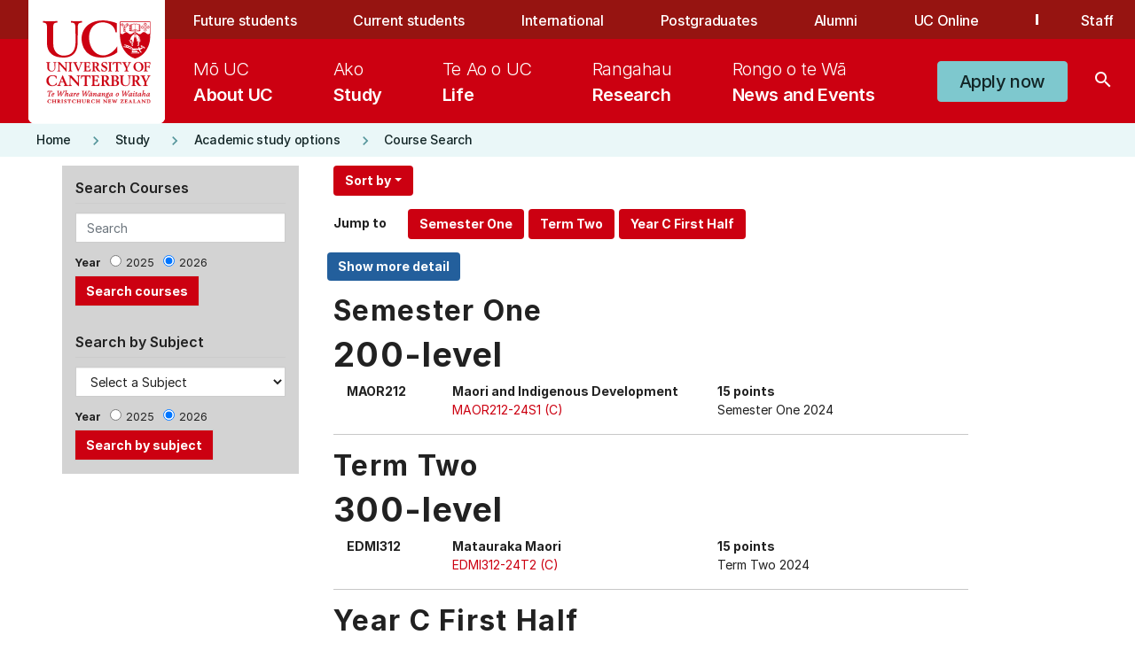

--- FILE ---
content_type: text/html; charset=utf-8
request_url: https://courseinfo.canterbury.ac.nz/GetCourses.aspx?course=EDMI312%7CEDMI315%7CMAOR212%7CAKOT231%7CAKOE373&viewby=semester&year=2024
body_size: 18154
content:


<!DOCTYPE html>
<!--V2 8 column page -->
<!--[if IE 8]><html lang="en-us" class="no-js ie8 oldie"> <![endif]-->
<!--[if IE 9]><html lang="en-us" class="no-js ie9"> <![endif]-->
<!--[if gt IE 9]><!-->
<html lang="en-nz" class="no-js modern">
<!--<![endif]-->
<link href="https://fonts.googleapis.com/icon?family=Material+Icons" rel="stylesheet">
<head>
    <!-- AEM Head/footer clientlib dependencies - START -->
    <!-- jQuery: If you are already using jQuery in your site, please consider the appropriate version  -->
    <!-- jQuery must be declared BEFORE: Header/footer specific clientlibs -->
    <script type="text/javascript" src="https://code.jquery.com/jquery-3.7.1.min.js"></script>



	<link rel="stylesheet" type="text/css" href="css/bootstrap.css">
	<link rel="stylesheet" type="text/css" href="css/styles-uc.css">
	<link rel="stylesheet" type="text/css" href="css/font-awesome.css">

    <!-- Bootstrap js -->
    <script type="text/javascript" src="https://cdn.jsdelivr.net/npm/bootstrap@5.0.2/dist/js/bootstrap.bundle.min.js"></script>
    <!-- The Women's Refuge Shielded Site js - used in the footer -->
    <script type="text/javascript" src="https://staticcdn.co.nz/embed/embed.js"></script>
 
    <!-- Header/footer specific clientlibs -->
    
        <script type="text/javascript" src="https://static.canterbury.ac.nz/adobeexperiencemanager/header-and-footer/clientlib-datacom-main-site.min.js"></script>
        <script type="text/javascript" src="https://static.canterbury.ac.nz/adobeexperiencemanager/header-and-footer/clientlibs.min.js"></script>
        <script type="text/javascript" src="https://static.canterbury.ac.nz/adobeexperiencemanager/header-and-footer/header-footer.js"></script>
    
    <!-- AEM Head/footer clientlib dependencies - END -->
    <head><title>
	Get Courses | University of Canterbury
</title></head> 
    <meta content="text/html; charset=utf-8" http-equiv="Content-Type" />
    <meta http-equiv="X-UA-Compatible" content="IE=edge">
    <meta name="viewport" content="width=device-width, initial-scale=1">
    
        <title>Course, Subject and Qualifications Page | University of Canterbury</title>
    
    <!-- Meta keywords & description -->

    <!-- Facebook open graph metadata -->
    <meta property="fb:app_id" content="140586622674265" />
    <meta property="og:site_name" content="The University of Canterbury" />
    <meta property="og:type" content="website" />
    <!-- ____PLEASE POPULATE THE TAGS BELOW WITH DYNAMIC DATA____ -->
    <meta id="ctl00_og_url" property="og:url" content=""></meta>
    <meta id="ctl00_og_title" property="og:title" content=""></meta>
    <meta id="ctl00_og_image" property="og:image" content=""></meta>
    <meta id="ctl00_og_description" property="og:description" content=""></meta>

    <!-- Twitter cards metadata -->
    <meta name="twitter:card" content="summary_large_image" />
    <meta name="twitter:site" content="@UCNZ" />
    <!-- ____PLEASE POPULATE THE TAGS BELOW WITH DYNAMIC DATA____ -->
    <meta id="ctl00_twitter_title" name="twitter:title" content=""></meta>
    <meta id="ctl00_twitter_image" name="twitter:image" content=""></meta>
    <meta id="ctl00_twitter_description" name="twitter:description" content=""></meta>
    <!-- DC metadata -->
    <meta name="DC.language" content="en-nz" />
    <meta name="DC.publisher" content="The University of Canterbury" />
    <meta name="DC.rights" content="https://www.canterbury.ac.nz/about-uc/corporate-information/privacy-copyright-official-information/copyright" />
    <!-- ____PLEASE POPULATE THE TAGS BELOW WITH DYNAMIC DATA____ -->
    <meta id="ctl00_dc_title" name="DC.title" content="Course, Subject and Qualifications Page"></meta>
    <meta id="ctl00_dc_keywords" name="DC.keywords" content=""></meta>
    <meta id="ctl00_dc_abstract" name="DC.abstract" content=""></meta>
    <meta id="ctl00_dc_description" name="DC.description" content=""></meta>
    <meta id="ctl00_dc_date_modified" name="DC.Date.modified" content=""></meta>
    <!-- UC metadata -->
    

    <link rel="shortcut icon" href="https://static.canterbury.ac.nz/frontend/ui/images/favicon.png">
    <link rel="stylesheet" type="text/css" href="css/appcustom.css">

	<div class="breadcrumb aem-GridColumn aem-GridColumn--default--12">
	  <nav class="cmp-breadcrumb" aria-label="Breadcrumb">
		<div class="cmp-breadcrumb__ctn">
		  <ol class="cmp-breadcrumb__list" itemscope itemtype="http://schema.org/BreadcrumbList">
            <li class="cmp-breadcrumb__item" itemprop="itemListElement" itemscope="" itemtype="http://schema.org/ListItem">
              <div class="cmp-button--tertiary-underline-reverse cmp-button--icon-left">
                <a class="cmp-button " href="https://www.canterbury.ac.nz/">
                  <div class="cmp-button__content">
                    <div class="cmp-icon">
                      <i class="material-icons" role="img" aria-label="icon">keyboard_arrow_right</i>
                    </div>
                    <div class="cmp-button__text-ctn">
                      <span class="cmp-button__text">Home</span>
                    </div>
                  </div>
                </a>
              </div>
            </li>
            <li class="cmp-breadcrumb__item" itemprop="itemListElement" itemscope="" itemtype="http://schema.org/ListItem">
              <div class="cmp-button--tertiary-underline-reverse cmp-button--icon-left">
                <a class="cmp-button " href="https://www.canterbury.ac.nz/study">
                  <div class="cmp-button__content">
                    <div class="cmp-icon">
                      <i class="material-icons" role="img" aria-label="icon">keyboard_arrow_right</i>
                    </div>
                    <div class="cmp-button__text-ctn">
                      <span class="cmp-button__text">Study</span>
                    </div>
                  </div>
                </a>
              </div>
            </li>
            <li class="cmp-breadcrumb__item" itemprop="itemListElement" itemscope="" itemtype="http://schema.org/ListItem">
              <div class="cmp-button--tertiary-underline-reverse cmp-button--icon-left">
                <a class="cmp-button " href="https://www.canterbury.ac.nz/study/academic-study">
                  <div class="cmp-button__content">
                    <div class="cmp-icon">
                      <i class="material-icons" role="img" aria-label="icon">keyboard_arrow_right</i>
                    </div>
                    <div class="cmp-button__text-ctn">
                      <span class="cmp-button__text">Academic study options</span>
                    </div>
                  </div>
                </a>
              </div>
            </li>
            <li class="cmp-breadcrumb__item" itemprop="itemListElement" itemscope="" itemtype="http://schema.org/ListItem">
              <div class="cmp-button--tertiary-underline-reverse cmp-button--icon-left">
                <a class="cmp-button " href="/">
                  <div class="cmp-button__content">
                    <div class="cmp-icon">
                      <i class="material-icons" role="img" aria-label="icon">keyboard_arrow_right</i>
                    </div>
                    <div class="cmp-button__text-ctn">
                      <span class="cmp-button__text">Course Search</span>
                    </div>
                  </div>
                </a>
              </div>
            </li>
		  </ol>
		</div>
	  </nav>
	</div>

    <div id="deptheader">
        <!-- DEPT header code here - ask webteam if needed -->
        <div class="content container">
            <form method="post" action="./GetCourses.aspx?course=EDMI312%7cEDMI315%7cMAOR212%7cAKOT231%7cAKOE373&amp;viewby=semester&amp;year=2024" onkeypress="javascript:return WebForm_FireDefaultButton(event, 'ctl00_CourseSubmitButton')" id="aspnetForm">
<div class="aspNetHidden">
<input type="hidden" name="__EVENTTARGET" id="__EVENTTARGET" value="" />
<input type="hidden" name="__EVENTARGUMENT" id="__EVENTARGUMENT" value="" />
<input type="hidden" name="__VIEWSTATE" id="__VIEWSTATE" value="/[base64]" />
</div>

<script type="text/javascript">
//<![CDATA[
var theForm = document.forms['aspnetForm'];
if (!theForm) {
    theForm = document.aspnetForm;
}
function __doPostBack(eventTarget, eventArgument) {
    if (!theForm.onsubmit || (theForm.onsubmit() != false)) {
        theForm.__EVENTTARGET.value = eventTarget;
        theForm.__EVENTARGUMENT.value = eventArgument;
        theForm.submit();
    }
}
//]]>
</script>


<script src="/WebResource.axd?d=Ary3MT15Yvwf83-oIxdBo__ayOfcByAIx9B7FS3-sh9wvjgBvIETLS1q8ybug3gaQLK_xvwTYciMBnGne6f7Nb9-LIo1&amp;t=638902203720898773" type="text/javascript"></script>


<script src="/ScriptResource.axd?d=rGF0pf3R5K62hhbEu7v2Hy6q2bQ2W9IyDnFQCwB8qJTvLYPStHNNeOXyS1M-JsYtbEAcEDLa-rZ9wUFL12yDRVQXPJXXeBeuj9ZCvYh7FKPmCbHeKYo0lDRd8pKk0MNSEmzzjAXO6WOzv7WshafJQdMre7o8WBealsxgZkYaM4GOWT1p0&amp;t=32e5dfca" type="text/javascript"></script>
<script src="/ScriptResource.axd?d=gg-2iy9nOiEqVtcGjOg3M-DEZK0LVuk9k5ogrfHK1WhSQR8TMJ39ISDWngeWPUuot4YYp3GDM2lM_zFccpYhyQYznuoELOBmVMEYspmtdQ4lFmAAcuMTzdPakhpslfGa2s6Fs4xel3hglxnnq8ndxbAI4fl0rZMzZpURuh1OsAhkGcNx0&amp;t=32e5dfca" type="text/javascript"></script>
<script src="/WebResource.axd?d=AvS_yKXLE6xqOvSDpYFMdkwEqcL_3lXFFU5MVQjdxwpC1uoWghoGR3ZiYALj2Slj6yg5mSBOaC9LHC5owWevcjXXKL81&amp;t=638902203720898773" type="text/javascript"></script>
<div class="aspNetHidden">

	<input type="hidden" name="__VIEWSTATEGENERATOR" id="__VIEWSTATEGENERATOR" value="C5FBAA3D" />
	<input type="hidden" name="__PREVIOUSPAGE" id="__PREVIOUSPAGE" value="xvVp1jSGq5hBDg4BsxCZQCnvtmmc-smCT4iBwY7SETMWx3HQxBzx5sRYDR1jCzUjuURBhLUMgO_rDHZiCdD3WDMZ9gmH2PNwv8t25ZyxqlcLKaR20" />
	<input type="hidden" name="__EVENTVALIDATION" id="__EVENTVALIDATION" value="/wEdAMABBUDtoU6tVIpdmR9eoWCMeQglFIDgd+p2wrq7/xIcl04/BEafHGhU+I/[base64]/kjr7jrHkjoX2EvY5HA6kpRi1a3C2M20/YNoaRQyTkwxqg78rxMZLRoE66RB0OPbrB+loUBKmM/1C0EdfWCrVW9GTd788jEkhMSFDBlJMQBpGsIwb+5t5y1+hRbWJx/MVunNExmsYC3gsGXrG+xAzRLATP4E5Mtd9QIg1YExOt7wCF1FjViTbavvaQRLXlGG9WOh5yiJRLCZncgqyXfJnWRgQY2ZfNJxPUXANetv9xiDmOv7T0/Vr4SuM9gYlziRDsQ9xMSqDt/kEG2Z50Y2juAT+sWbzgsyhrVSBsbRTRVA741tNRXYdxL1P/8GFt5iNkG8kbXM+ojOiVJ9whyUGE0YVCEHr4SjTf7VTsRwO1Ze5HcExDbPLMyyVpHDJN0FMJtI0e6Pz4AyQQVZgucX7w4xuEazQ2v8EmZrHM0NHzz5rUiFr41w+eRSldNKmqanPU+pCgROtOAGE4Fg962SQSrd54+qZ5/8lJ3jqybaH5LYKylFYUfhjyuUkSCg/87Ubsvecqkdz556YDaIIpXepUYFbpBpEEE6uqOgGhJgiDiUtzmbHr8fFFT3R/[base64]/1PNZxyFfik+0nsPHLf3bGYmwF5HVh5FDi0nGxCyjDeTXEBJF9YxZY6bokkIgMy9Cwxsc9b7L9xkfOqSl+UnNcA5B9rC3p0iIJMLhEGBCs4sYNvDknMPUeUIGL/cuXKb29gUY9Jkmw+akW4y+Ub84UZITTudI1fpvbOcC9vlh8HOqgoGoH2JjukNi9pkcbuK2leSxdZqfpsnrBro6KSdCs9yxEJPlBuFIPjJlK0s54WV24/AkKJ3mq2QpcQqT0AZtP2pVS9e4MlDq+RBD7DdLAyP+FUF4yeD/hUvoJAG9rVO82Qrz6Q1nASWaBNXvKomQT7DWK8vOkHnlC+OzxqPxJ2iHrQ/BtWwSYjJ/CLRa4JfWUgRHA2N8OAnYAyvY24/+zm+x1fce/8C9dk/KE27gq+7iTa6K7mQGQYqooSZ1jO2Wp2QxXTQJV2KqIK5QmASJc29vWzEF8h+MG++LbsGTH11Rh6aHss4A7STCVnSyxytJAmOOhgFzI2RvWwDxhyLwMwlhtYYfoSqcLncfsSkT4Ak5/XF+Pt6jNv/gr+aQzsPbrqMtrq97xqmr/Jc/4VO4bmAsFX1Vox6FOnCq01NPhLilECzLIjvwpE+e7DnOPdFg00wDQE2P4aAfCH1H0zvfEFJlKme5RLxt/nAHnM1tS9CjNkfB5KzBl0qc/vCel9a5YUklsq20fttRshaxqrBE0sM82rVViQFkkpk6dOLSfo4CtFtecDB5jaTkTPA5lmq25jgPgrarOBWXqYQ5VAAP9v7Ak/tghANJEPqzQkY8+HvBJfADppv5PzEqRnSJM2ieFGCvvTSY1VlIs2Tfjw0Stt/A1TonzI6JMMl4Rn4kZVeqhMOJ6K3xwcZO9sBGrjghFXc8giHR0eLuQKAnznaF3VvvEb12gNPsYA8w9RApmou9UCyccqHrHt/07tp38jQ0+T6Iv4UTfltUwZueoxzwbGvMHB+yhGK4Zop9kFq6LjJiAgSpunnW/[base64]/SBi1foQesaN7nmq9JN6x8w9a0zVP3+QInsDsxwM3s/wBV/rM0j73Yq/YkAUf8/VtHIBHiJHVmc1D4LaG3qxr5mYruep69i1j45eZsqi0HogxvaCowhLpq1qwl4V2WjCYxKi9dgP1WIY7p8FBsJyY7eUfuFHCTBwP7Ju7zzuMuFdrgQ0XbQfBQ6JFi+sRDR4rQlwezpDm4COC2Gnc43y4tzG9drA7uDKgIze+rQfx2iCObTp/RBrUh631sSewmdN9VR2Hv4BAlUMSa8Q24yMznHqeNr460tPUD7+fuzHS6uBEv6pt002U7YY2yvMHrEPBMKrJsWMCGJ395cQvTynAwWZIas7alT0dzIUy4nNOB6O7Bb+iY7w/aqAjSVK801v3s7y3oDQWN2ryDUrNC+rVZzkzg7fE/YEPG7zOX6oc7p2yG1VRPqLg/7B67ZAB29fvYNLU4vACt/q7TtKn0ezsJaANlD9ayVPZEb16JZMqH7guwyZHuIUuUHNG7Uu4SaPWTbSOlc/94vsEFY0zMWItd/sBD2RYtyQ4A32wZMI0wuDJK9VEIWOf6M9kb8DzIrzBml76Q/NT4m9puhBaHHH+0BvUXoWKFEM3v4EnKBlIFMFy4JMBWgPaCiRAvEkgsvxe+F9ExNXTbpu7DSuAVdBx1jzKXEMehpMqGEvlyt558vlyKmqhbM/z0MIeDCGigw6Wnqdfy0pU9S5BmHf1VoZSI7Du0i07Pc+44TB+ltDUGw6L153O57N3xufhNIxj/uifBDiAGwEiUc3nPv3dihWLuZBeFPpvte+hfFV01Ds/Oud1lZqgJK8tspufI8V4TIHB7/ljCpw5uXDhbgit2VUz6GAQ0eB6pEaz3I9iP3QCCOPC85cLZtFmzWIuuegYIKXlQ3a0UH/Pr5gAlVO7L0hFCeY/QGnvlVIIDZDCX6AYS9EAC8b6cAdIgM8uUxq4Jgt7gJmJ+m1IfYH1DrFuoHEFHKHpX4MEVHDb+6dEoYhA3PyfZgaa9RsbxMAdmeNb/ua6V4VLvaMxrnuDdDd5fuIX+0EYinSl0QZeoQihhXsYdudx8gjxkpkpFM/cv0JrAdy3sTtmXwmkfFZldkKctF/vfMWO6HzCNPMRlwUYj9ZUD3V7l3bd/4o6N9jP/s98NZoNo2TJ75Y0lXw5nvC1zl+W3AgLUnry+NI4r7bjuioDTJuFAgdVgenumsLFPXGujz0jkp/d1uU6Vt0yO3Esy0c3YenxcUCDlvXIG8/SFOsJi+DLv+1y3GPKiOyC+OEOTA3D31a+Gq+1onW8yxBipL+Uicf4dT2FdeVrwAaOHd3fMIiV/Kpe0X3wwGG7CgJkTatrAsPzvoLf02aVmOam967vq4RuCspFqpBQNk3RMP7jhAxOwsJc/bG1LhI2H8xo9E1+Xa3/jk+a5PR/EMmdhCAnK8eOAtuM/AaMR3WTwPoQQwlNF+jcUbkGfoj3HOlr7k/DcnfczCzw+TSH+sosZgqgxYN5yX93qXAYHqSkHK0L2lmaCMfb1+w6ixA2zVZNuoWsKJm49bwXqtnGnFK+IdQw7L8Sq+rYS0B3chIM5e64OBJUtz4YIUe6GTCD1x+3zRpxSGuLjFA6YCKgzLo/I2Z2YFUalMJ9UXI7RwI+ukRHnd+AlDZ6jL5G1dO99scWfsl8eBpTqb/Xn7aBkfdnKD3HFn63O/oP7sxL1qIIkf/nTnVlDFjKhei7zddI+i1QbbADVw4OsRC1X3lux72cryBZvjgGpAzFQduM=" />
</div>
                <div class="row">
                    <div id="ctl00_SidebarNav" class="col-sm-4 col-md-3 sidebar-col">
                        <div class="nav-sidebar alt">
                            <!-- class="col-md-3 left-nav"-->
                            <!--/navbar-header-->
                            <div class="nav nav-pills navbar-collapse-3 navbar-collapse collapse nav-stacked search-nav">
                                <h4>Search Courses</h4>
                                <div class="form-group search-courses-form-group">
                                    <div class="input-group search-courses-input-group">
                                        <input name="ctl00$CourseTextBox" id="ctl00_CourseTextBox" type="search" class="form-control search-courses-input" placeholder="Search" TargetButton="ctl00_CourseSubmitButton" /><br />
                                        <span style="font-weight: bold; padding-right: 8px;">Year </span>
                                        <span id="ctl00_YearRadioButtonList" class="radioButtonList"><input id="ctl00_YearRadioButtonList_0" type="radio" name="ctl00$YearRadioButtonList" value="2025" /><label for="ctl00_YearRadioButtonList_0">2025</label><input id="ctl00_YearRadioButtonList_1" type="radio" name="ctl00$YearRadioButtonList" value="2026" checked="checked" /><label for="ctl00_YearRadioButtonList_1">2026</label></span><br />
                                        <input type="submit" name="ctl00$CourseSubmitButton" value="Search courses" id="ctl00_CourseSubmitButton" class="btn btn-default button search-input-button" />
                                    </div>
                                </div>
                            </div>
                            <div class="nav nav-pills navbar-collapse-3 navbar-collapse collapse nav-stacked subject-search-nav navigation-list-5">
                                <h4>Search by Subject</h4>
                                <div class="form-group">
                                    <div class="input-group search-by-subject-input-group">
                                        <!-- <div class="mbl"> -->
                                        <!--<div class="btn-group search-dropdown-button-group">-->
                                            <select name="ctl00$FindSubjectDropDownList" id="ctl00_FindSubjectDropDownList" class="search-dropdownlist">
	<option value="Select a Subject">Select a Subject</option>
	<option value="628">Accounting</option>
	<option value="957">Aerospace Engineering</option>
	<option value="2">American Studies</option>
	<option value="4">Antarctic Studies</option>
	<option value="5">Anthropology</option>
	<option value="6">Applied Psychology</option>
	<option value="514">Architectural Engineering</option>
	<option value="8">Art Curatorship</option>
	<option value="111">Art History</option>
	<option value="9">Art History and Theory</option>
	<option value="10">Art Theory</option>
	<option value="442">Arts</option>
	<option value="11">Astronomy</option>
	<option value="21">Audiology</option>
	<option value="12">Biochemistry</option>
	<option value="137">Bioengineering</option>
	<option value="124">Biological Sciences</option>
	<option value="138">Biosecurity</option>
	<option value="14">Biotechnology</option>
	<option value="383">Bridging Programmes</option>
	<option value="499">Business</option>
	<option value="803">Business (micro-credential)</option>
	<option value="78">Business Administration</option>
	<option value="125">Business Information Systems</option>
	<option value="154">Business Management</option>
	<option value="561">CCEL</option>
	<option value="17">Cellular and Molecular Biology</option>
	<option value="34">Chemical and Process Engineering</option>
	<option value="547">Chemical, Natural and Healthcare Product Formulation</option>
	<option value="18">Chemistry</option>
	<option value="387">Child and Family Psychology</option>
	<option value="19">Chinese</option>
	<option value="381">Cinema Studies</option>
	<option value="1052">Cinematic Arts</option>
	<option value="35">Civil Engineering</option>
	<option value="20">Classics</option>
	<option value="110">Communication Disorders</option>
	<option value="475">Computational and Applied Mathematical Sciences</option>
	<option value="42">Computer Engineering</option>
	<option value="24">Computer Science</option>
	<option value="388">Construction Management</option>
	<option value="564">Counselling</option>
	<option value="1098">Creative Practice</option>
	<option value="462">Criminal Justice</option>
	<option value="25">Cultural Studies</option>
	<option value="623">Data Science</option>
	<option value="487">Digital Arts, Social Sciences and Humanities</option>
	<option value="1061">Digital Education Futures</option>
	<option value="453">Digital Humanities</option>
	<option value="1048">Digital Screen</option>
	<option value="486">Disaster Risk and Resilience</option>
	<option value="1096">Early Years</option>
	<option value="448">Earthquake Engineering</option>
	<option value="28">Ecology</option>
	<option value="29">Economics</option>
	<option value="378">Education</option>
	<option value="1122">Educational Psychology</option>
	<option value="36">Electrical and Electronic Engineering</option>
	<option value="114">Engineering</option>
	<option value="802">Engineering (micro-credential)</option>
	<option value="40">Engineering Geology</option>
	<option value="44">Engineering Management</option>
	<option value="33">Engineering Mathematics</option>
	<option value="41">English</option>
	<option value="48">Environmental Science</option>
	<option value="113">European Studies</option>
	<option value="50">European Union Studies</option>
	<option value="620">European and European Union Studies</option>
	<option value="364">Finance</option>
	<option value="463">Finance and Economics</option>
	<option value="622">Financial Engineering</option>
	<option value="509">Financial Management</option>
	<option value="52">Fine Arts</option>
	<option value="38">Fire Engineering</option>
	<option value="39">Forest Engineering</option>
	<option value="53">Forestry</option>
	<option value="55">French</option>
	<option value="1050">Game Arts</option>
	<option value="1054">Game Development</option>
	<option value="56">Gender Studies</option>
	<option value="425">Geographic Information Science</option>
	<option value="57">Geography</option>
	<option value="58">Geology</option>
	<option value="945">Geotechnical Engineering</option>
	<option value="59">German</option>
	<option value="26">Graphic Design</option>
	<option value="61">Hazard and Disaster Management</option>
	<option value="969">Health</option>
	<option value="149">Health Education</option>
	<option value="65">Health Sciences</option>
	<option value="62">Higher Education</option>
	<option value="63">History</option>
	<option value="390">Hoaka Pounamu: Te Reo Bilingual and Immersion Teaching</option>
	<option value="389">Human Interface Technology</option>
	<option value="66">Human Services</option>
	<option value="511">Human-Animal Studies</option>
	<option value="1113">Illustration</option>
	<option value="1051">Indigenous Narrative</option>
	<option value="625">Information Systems</option>
	<option value="551">Innovation</option>
	<option value="1115">Innovation and Entrepreneurship</option>
	<option value="848">International Business</option>
	<option value="67">International Law and Politics</option>
	<option value="70">Japanese</option>
	<option value="71">Journalism</option>
	<option value="334">Languages and Cultures</option>
	<option value="73">Law</option>
	<option value="74">Linguistics</option>
	<option value="801">Literacy (micro-credential)</option>
	<option value="81">Management</option>
	<option value="816">Maori Innovation</option>
	<option value="350">Maori and Indigenous Studies</option>
	<option value="626">Marketing</option>
	<option value="1079">Marketing and Management</option>
	<option value="22">Mass Communication</option>
	<option value="76">Mathematical Physics</option>
	<option value="1085">Mathematical Sciences Education</option>
	<option value="77">Mathematics</option>
	<option value="83">Mathematics and Philosophy</option>
	<option value="43">Mechanical Engineering</option>
	<option value="45">Mechatronics Engineering</option>
	<option value="382">Media and Communication</option>
	<option value="80">Medical Physics</option>
	<option value="79">Microbiology</option>
	<option value="1086">Moving Image</option>
	<option value="85">Music</option>
	<option value="46">Natural Resources Engineering</option>
	<option value="886">Nursing</option>
	<option value="86">Pacific Studies</option>
	<option value="87">Painting</option>
	<option value="89">Philosophy</option>
	<option value="90">Photography</option>
	<option value="973">Physical Activity</option>
	<option value="91">Physics</option>
	<option value="93">Political Science</option>
	<option value="496">Political Science and International Relations</option>
	<option value="95">Printmaking</option>
	<option value="505">Product Design</option>
	<option value="461">Professional Accounting</option>
	<option value="627">Professional and Community Engagement</option>
	<option value="1107">Project Management</option>
	<option value="96">Psychology</option>
	<option value="953">Renewable Energy</option>
	<option value="1077">Research methods in Sport</option>
	<option value="98">Russian</option>
	<option value="513">Science</option>
	<option value="99">Science Education</option>
	<option value="1116">Science Schedule</option>
	<option value="155">Science, Maori and Indigenous Knowledge</option>
	<option value="1053">Screen Sound</option>
	<option value="101">Sculpture</option>
	<option value="104">Social Work</option>
	<option value="828">Social and Environmental Sustainability</option>
	<option value="102">Sociology</option>
	<option value="445">Software Engineering</option>
	<option value="105">Spanish</option>
	<option value="844">Speech and Language Pathology</option>
	<option value="858">Speech and Language Sciences</option>
	<option value="1078">Sport Business</option>
	<option value="132">Sport Coaching</option>
	<option value="512">Sport Science</option>
	<option value="106">Statistics</option>
	<option value="1114">Sustainable Futures and Innovation</option>
	<option value="813">Systems Change</option>
	<option value="447">Taxation</option>
	<option value="75">Te Reo Maori</option>
	<option value="384">Teacher Education</option>
	<option value="562">Transitions</option>
	<option value="563">Translation and Interpreting</option>
	<option value="47">Transportation Engineering</option>
	<option value="471">UCIC</option>
	<option value="1112">Virtual Production</option>
	<option value="441">Water Resource Management</option>
	<option value="1055">Water Science and Management</option>
	<option value="950">Water and Environmental Systems Engineering</option>
	<option value="504">Writing</option>
	<option value="560">Youth and Community Leadership</option>

</select>
                                            <span style="font-weight: bold; padding-right: 8px;">Year </span>
                                            <span id="ctl00_YearRadioButtonList2" class="radioButtonList"><input id="ctl00_YearRadioButtonList2_0" type="radio" name="ctl00$YearRadioButtonList2" value="2025" /><label for="ctl00_YearRadioButtonList2_0">2025</label><input id="ctl00_YearRadioButtonList2_1" type="radio" name="ctl00$YearRadioButtonList2" value="2026" checked="checked" /><label for="ctl00_YearRadioButtonList2_1">2026</label></span><br />
                                        <!--</div>-->
                                        <input type="submit" name="ctl00$Button1" value="Search by subject" id="ctl00_Button1" class="btn btn-default button search-input-button" />
                                        <!--</div>-->
                                    </div>
                                </div>
                            </div>
                        </div>
                        <div id="secondary-nav" style="margin-top: 5px;">
                            <p class="sr-only">Use the Tab and Up, Down arrow keys to select menu items.</p>
                            <nav role="navigation">
                                <!-- Brand and toggle get grouped for better mobile display -->
                                <div id="nav-sidebar" class="nav-sidebar alt cis-li" role="navigation">
                                    <!-- special class being added to not show bullet points in nav; undo when width issue gets fixed -->
                                    <!-- LEFT NAV -->
                                    <!---->
                                </div>
                            </nav>
                        </div>
                    </div>

                    <main class="col-sm-8 col-md-9 main content-col" id="main">
                        <div class="col-md-12 main-page-content">
                            <script type="text/javascript">
//<![CDATA[
Sys.WebForms.PageRequestManager._initialize('ctl00$ScriptManager1', 'aspnetForm', [], [], [], 90, 'ctl00');
//]]>
</script>

                            <div id="content">
                                
    <!-- caa26	29-Aug-08	TFS2319 (UAT fixes) -->
        <div id="ctl00_ContentPlaceHolder1_HeaderContentPanel">
	
            <div>
                
                
            </div>
            <div>
                
            </div>
        
</div>
    <div class="main-page-content">
        <div id="ctl00_ContentPlaceHolder1_ViewByPanel">
	
            <div class="form-group">
                <div class="row">
                    <div class="dropdown">
                        <button id="sortbutton" class="btn btn-default small-button dropdown-toggle" type="button" data-bs-toggle="dropdown" aria-expanded="false">Sort by</button>
                        <ul class="dropdown-menu" aria-labelledby="sortbutton">
                            <li><a id="ctl00_ContentPlaceHolder1_ViewByCodeHyperLink" href="GetCourses.aspx?course=EDMI312%7CEDMI315%7CMAOR212%7CAKOT231%7CAKOE373&amp;viewby=code&amp;year=2024">Level - Alphabetic</a></li>
                            <li><a id="ctl00_ContentPlaceHolder1_ViewByLevelHyperLink" href="GetCourses.aspx?course=EDMI312%7CEDMI315%7CMAOR212%7CAKOT231%7CAKOE373&amp;viewby=level&amp;year=2024">Level - Numeric</a></li>
                            <li><a id="ctl00_ContentPlaceHolder1_ViewBySemesterHyperLink" class="disabled">Semester</a></li>
                            <li><a id="ctl00_ContentPlaceHolder1_ViewBySubjectHyperLink" href="GetCourses.aspx?course=EDMI312%7CEDMI315%7CMAOR212%7CAKOT231%7CAKOE373&amp;viewby=subject&amp;year=2024">Subject</a></li>
                        </ul>
                    </div>
                </div>
            </div>
            <div class="form-group">
                <div class="row">
                    <label>Jump to</label>
                    <span id="ctl00_ContentPlaceHolder1_OnThisPageDataList" style="display:inline-block;border-style:None;"><span>
                            <input type="submit" name="ctl00$ContentPlaceHolder1$OnThisPageDataList$ctl00$OnThisPageHyperLink" value="Semester One" onclick="javascript:WebForm_DoPostBackWithOptions(new WebForm_PostBackOptions(&quot;ctl00$ContentPlaceHolder1$OnThisPageDataList$ctl00$OnThisPageHyperLink&quot;, &quot;&quot;, false, &quot;&quot;, &quot;#Semester_One&quot;, false, false))" id="ctl00_ContentPlaceHolder1_OnThisPageDataList_ctl00_OnThisPageHyperLink" class="btn btn-default small-button-tag dropdown-toggle" />
                        </span><span>
                            <input type="submit" name="ctl00$ContentPlaceHolder1$OnThisPageDataList$ctl01$OnThisPageHyperLink" value="Term Two" onclick="javascript:WebForm_DoPostBackWithOptions(new WebForm_PostBackOptions(&quot;ctl00$ContentPlaceHolder1$OnThisPageDataList$ctl01$OnThisPageHyperLink&quot;, &quot;&quot;, false, &quot;&quot;, &quot;#Term_Two&quot;, false, false))" id="ctl00_ContentPlaceHolder1_OnThisPageDataList_ctl01_OnThisPageHyperLink" class="btn btn-default small-button-tag dropdown-toggle" />
                        </span><span>
                            <input type="submit" name="ctl00$ContentPlaceHolder1$OnThisPageDataList$ctl02$OnThisPageHyperLink" value="Year C First Half" onclick="javascript:WebForm_DoPostBackWithOptions(new WebForm_PostBackOptions(&quot;ctl00$ContentPlaceHolder1$OnThisPageDataList$ctl02$OnThisPageHyperLink&quot;, &quot;&quot;, false, &quot;&quot;, &quot;#Year_C_First_Half&quot;, false, false))" id="ctl00_ContentPlaceHolder1_OnThisPageDataList_ctl02_OnThisPageHyperLink" class="btn btn-default small-button-tag dropdown-toggle" />
                        </span></span>
                </div>
            </div>
            <div class="form-group">
                <div class="row">
                    <input type="submit" name="ctl00$ContentPlaceHolder1$ShowDetailsHyperlink" value="Show more detail" onclick="javascript:WebForm_DoPostBackWithOptions(new WebForm_PostBackOptions(&quot;ctl00$ContentPlaceHolder1$ShowDetailsHyperlink&quot;, &quot;&quot;, false, &quot;&quot;, &quot;https://courseinfo.canterbury.ac.nz/getcourses.aspx?course=edmi312%7cedmi315%7cmaor212%7cakot231%7cakoe373&amp;viewby=semester&amp;year=2024&amp;format=d&quot;, false, false))" id="ctl00_ContentPlaceHolder1_ShowDetailsHyperlink" class="btn info-button form-submit" />
                </div>
            </div>
        
</div>
    </div>
    <table id="GetCourses">
        
                    
                    
                            
                            <tr>
                                <td colspan="3">
                                    <a id="ctl00_ContentPlaceHolder1_OuterRepeater_ctl00_InnerRepeater_ctl00_OuterBookmark" name="Semester_One"></a>
                                    <span id="ctl00_ContentPlaceHolder1_OuterRepeater_ctl00_InnerRepeater_ctl00_OuterLabel"><h3>Semester One</h3></span>
                                </td>
                            </tr>
                            
                                    <tr>
                                        <td colspan="2">
                                            <a id="ctl00_ContentPlaceHolder1_OuterRepeater_ctl00_InnerRepeater_ctl00_LevelRepeater_ctl00_LevelBookmark" name="200-level"></a>
                                            <h2>
                                                <span id="ctl00_ContentPlaceHolder1_OuterRepeater_ctl00_InnerRepeater_ctl00_LevelRepeater_ctl00_LevelLabel">200-level</span>
                                            </h2>
                                        </td>
                                    </tr>
                                    
                                            <tr>
                                                <td class="col-md-2 tableTitle">
                                                    <strong>
                                                        <span id="ctl00_ContentPlaceHolder1_OuterRepeater_ctl00_InnerRepeater_ctl00_LevelRepeater_ctl00_CourseDefinitionRepeater_ctl00_CourseDefinitionCodeLabel">MAOR212</span>
                                                    </strong>
                                                </td>
                                                <td>
                                                    <div class="col-md-6">
                                                        <strong>
                                                            <span id="ctl00_ContentPlaceHolder1_OuterRepeater_ctl00_InnerRepeater_ctl00_LevelRepeater_ctl00_CourseDefinitionRepeater_ctl00_CourseDefinitionTitleLabel">Maori and Indigenous Development</span>
                                                            <!-- caa26	09-Sep-08 TFS3487 (Missing New Gif): aimed the NewImage at another path and set CssClass="ImageVerticalAlignMiddle" -->
                                                            
                                                        </strong>
                                                    </div>
                                                    <div class="col-md-6">
                                                        <strong>
                                                            <span id="ctl00_ContentPlaceHolder1_OuterRepeater_ctl00_InnerRepeater_ctl00_LevelRepeater_ctl00_CourseDefinitionRepeater_ctl00_CreditPointsLabel">15 points</span>
                                                        </strong>
                                                    </div>
                                                </td>
                                            </tr>
                                            
                                            <tr>
                                                <td>
                                                   
                                                </td>
                                                <td>
                                                    
        <div id="ctl00_ContentPlaceHolder1_OuterRepeater_ctl00_InnerRepeater_ctl00_LevelRepeater_ctl00_CourseDefinitionRepeater_ctl00_CourseOccurrenceRepeaterUserControl_OccurrenceRepeater_ctl00_OccurrencePanel" style="">
	
            <div id="[base64]">
		
                <div class="col-md-6">
                    <a id="[base64]" href="GetCourseDetails.aspx?course=MAOR212&amp;occurrence=24S1(C)&amp;year=2024">MAOR212-24S1 (C)                      </a>
                    <!--mhu28    19-mar-2010 TFS 10048 Cis Improvements Phase 2c Usr case 1.1 non hyperlinks underlined-->
                    
                </div>
            
	</div>
            <div id="ctl00_ContentPlaceHolder1_OuterRepeater_ctl00_InnerRepeater_ctl00_LevelRepeater_ctl00_CourseDefinitionRepeater_ctl00_CourseOccurrenceRepeaterUserControl_OccurrenceRepeater_ctl00_SemesterPanel">
		
                <div class="col-md-6">
                    <span id="ctl00_ContentPlaceHolder1_OuterRepeater_ctl00_InnerRepeater_ctl00_LevelRepeater_ctl00_CourseDefinitionRepeater_ctl00_CourseOccurrenceRepeaterUserControl_OccurrenceRepeater_ctl00_SemesterLabel">Semester One 2024</span>
                    
                </div>
            
	</div>
            <div  class="col-md-12">
                
            </div>
            <div style="clear: both" />
            
        
</div>
    
                                                </td>
                                            </tr>
                                            <tr><td colspan="2"><hr /></td></tr>                                            
                                        


                                

                        
                            
                            <tr>
                                <td colspan="3">
                                    <a id="ctl00_ContentPlaceHolder1_OuterRepeater_ctl00_InnerRepeater_ctl01_OuterBookmark" name="Term_Two"></a>
                                    <span id="ctl00_ContentPlaceHolder1_OuterRepeater_ctl00_InnerRepeater_ctl01_OuterLabel"><h3>Term Two</h3></span>
                                </td>
                            </tr>
                            
                                    <tr>
                                        <td colspan="2">
                                            <a id="ctl00_ContentPlaceHolder1_OuterRepeater_ctl00_InnerRepeater_ctl01_LevelRepeater_ctl00_LevelBookmark" name="300-level"></a>
                                            <h2>
                                                <span id="ctl00_ContentPlaceHolder1_OuterRepeater_ctl00_InnerRepeater_ctl01_LevelRepeater_ctl00_LevelLabel">300-level</span>
                                            </h2>
                                        </td>
                                    </tr>
                                    
                                            <tr>
                                                <td class="col-md-2 tableTitle">
                                                    <strong>
                                                        <span id="ctl00_ContentPlaceHolder1_OuterRepeater_ctl00_InnerRepeater_ctl01_LevelRepeater_ctl00_CourseDefinitionRepeater_ctl00_CourseDefinitionCodeLabel">EDMI312</span>
                                                    </strong>
                                                </td>
                                                <td>
                                                    <div class="col-md-6">
                                                        <strong>
                                                            <span id="ctl00_ContentPlaceHolder1_OuterRepeater_ctl00_InnerRepeater_ctl01_LevelRepeater_ctl00_CourseDefinitionRepeater_ctl00_CourseDefinitionTitleLabel">Matauraka Maori</span>
                                                            <!-- caa26	09-Sep-08 TFS3487 (Missing New Gif): aimed the NewImage at another path and set CssClass="ImageVerticalAlignMiddle" -->
                                                            
                                                        </strong>
                                                    </div>
                                                    <div class="col-md-6">
                                                        <strong>
                                                            <span id="ctl00_ContentPlaceHolder1_OuterRepeater_ctl00_InnerRepeater_ctl01_LevelRepeater_ctl00_CourseDefinitionRepeater_ctl00_CreditPointsLabel">15 points</span>
                                                        </strong>
                                                    </div>
                                                </td>
                                            </tr>
                                            
                                            <tr>
                                                <td>
                                                   
                                                </td>
                                                <td>
                                                    
        <div id="ctl00_ContentPlaceHolder1_OuterRepeater_ctl00_InnerRepeater_ctl01_LevelRepeater_ctl00_CourseDefinitionRepeater_ctl00_CourseOccurrenceRepeaterUserControl_OccurrenceRepeater_ctl00_OccurrencePanel" style="">
	
            <div id="[base64]">
		
                <div class="col-md-6">
                    <a id="[base64]" href="GetCourseDetails.aspx?course=EDMI312&amp;occurrence=24T2(C)&amp;year=2024">EDMI312-24T2 (C)                      </a>
                    <!--mhu28    19-mar-2010 TFS 10048 Cis Improvements Phase 2c Usr case 1.1 non hyperlinks underlined-->
                    
                </div>
            
	</div>
            <div id="ctl00_ContentPlaceHolder1_OuterRepeater_ctl00_InnerRepeater_ctl01_LevelRepeater_ctl00_CourseDefinitionRepeater_ctl00_CourseOccurrenceRepeaterUserControl_OccurrenceRepeater_ctl00_SemesterPanel">
		
                <div class="col-md-6">
                    <span id="ctl00_ContentPlaceHolder1_OuterRepeater_ctl00_InnerRepeater_ctl01_LevelRepeater_ctl00_CourseDefinitionRepeater_ctl00_CourseOccurrenceRepeaterUserControl_OccurrenceRepeater_ctl00_SemesterLabel">Term Two 2024</span>
                    
                </div>
            
	</div>
            <div  class="col-md-12">
                
            </div>
            <div style="clear: both" />
            
        
</div>
    
                                                </td>
                                            </tr>
                                            <tr><td colspan="2"><hr /></td></tr>                                            
                                        


                                

                        
                            
                            <tr>
                                <td colspan="3">
                                    <a id="ctl00_ContentPlaceHolder1_OuterRepeater_ctl00_InnerRepeater_ctl02_OuterBookmark" name="Year_C_First_Half"></a>
                                    <span id="ctl00_ContentPlaceHolder1_OuterRepeater_ctl00_InnerRepeater_ctl02_OuterLabel"><h3>Year C First Half</h3></span>
                                </td>
                            </tr>
                            
                                    <tr>
                                        <td colspan="2">
                                            <a id="ctl00_ContentPlaceHolder1_OuterRepeater_ctl00_InnerRepeater_ctl02_LevelRepeater_ctl00_LevelBookmark" name="200-level"></a>
                                            <h2>
                                                <span id="ctl00_ContentPlaceHolder1_OuterRepeater_ctl00_InnerRepeater_ctl02_LevelRepeater_ctl00_LevelLabel">200-level</span>
                                            </h2>
                                        </td>
                                    </tr>
                                    
                                            <tr>
                                                <td class="col-md-2 tableTitle">
                                                    <strong>
                                                        <span id="ctl00_ContentPlaceHolder1_OuterRepeater_ctl00_InnerRepeater_ctl02_LevelRepeater_ctl00_CourseDefinitionRepeater_ctl00_CourseDefinitionCodeLabel">AKOT231</span>
                                                    </strong>
                                                </td>
                                                <td>
                                                    <div class="col-md-6">
                                                        <strong>
                                                            <span id="ctl00_ContentPlaceHolder1_OuterRepeater_ctl00_InnerRepeater_ctl02_LevelRepeater_ctl00_CourseDefinitionRepeater_ctl00_CourseDefinitionTitleLabel">Saili Matagi - 'Seeking the winds of change in Pasifika Education'</span>
                                                            <!-- caa26	09-Sep-08 TFS3487 (Missing New Gif): aimed the NewImage at another path and set CssClass="ImageVerticalAlignMiddle" -->
                                                            
                                                        </strong>
                                                    </div>
                                                    <div class="col-md-6">
                                                        <strong>
                                                            <span id="ctl00_ContentPlaceHolder1_OuterRepeater_ctl00_InnerRepeater_ctl02_LevelRepeater_ctl00_CourseDefinitionRepeater_ctl00_CreditPointsLabel">15 points</span>
                                                        </strong>
                                                    </div>
                                                </td>
                                            </tr>
                                            
                                            <tr>
                                                <td>
                                                   
                                                </td>
                                                <td>
                                                    
        <div id="ctl00_ContentPlaceHolder1_OuterRepeater_ctl00_InnerRepeater_ctl02_LevelRepeater_ctl00_CourseDefinitionRepeater_ctl00_CourseOccurrenceRepeaterUserControl_OccurrenceRepeater_ctl00_OccurrencePanel" style="">
	
            <div id="[base64]">
		
                <div class="col-md-6">
                    <a id="[base64]" href="GetCourseDetails.aspx?course=AKOT231&amp;occurrence=24YC1(C)&amp;year=2024">AKOT231-24YC1 (C)                     </a>
                    <!--mhu28    19-mar-2010 TFS 10048 Cis Improvements Phase 2c Usr case 1.1 non hyperlinks underlined-->
                    
                </div>
            
	</div>
            <div id="ctl00_ContentPlaceHolder1_OuterRepeater_ctl00_InnerRepeater_ctl02_LevelRepeater_ctl00_CourseDefinitionRepeater_ctl00_CourseOccurrenceRepeaterUserControl_OccurrenceRepeater_ctl00_SemesterPanel">
		
                <div class="col-md-6">
                    <span id="ctl00_ContentPlaceHolder1_OuterRepeater_ctl00_InnerRepeater_ctl02_LevelRepeater_ctl00_CourseDefinitionRepeater_ctl00_CourseOccurrenceRepeaterUserControl_OccurrenceRepeater_ctl00_SemesterLabel">Year C First Half 2024</span>
                    
                </div>
            
	</div>
            <div  class="col-md-12">
                
            </div>
            <div style="clear: both" />
            
        
</div>
    
        <div id="ctl00_ContentPlaceHolder1_OuterRepeater_ctl00_InnerRepeater_ctl02_LevelRepeater_ctl00_CourseDefinitionRepeater_ctl00_CourseOccurrenceRepeaterUserControl_OccurrenceRepeater_ctl01_OccurrencePanel">
	
            <div id="[base64]">
		
                <div class="col-md-6">
                    <a id="[base64]" href="GetCourseDetails.aspx?course=AKOT231&amp;occurrence=24YC1(D)&amp;year=2024">AKOT231-24YC1 (D)                     </a>
                    <!--mhu28    19-mar-2010 TFS 10048 Cis Improvements Phase 2c Usr case 1.1 non hyperlinks underlined-->
                    
                </div>
            
	</div>
            <div id="ctl00_ContentPlaceHolder1_OuterRepeater_ctl00_InnerRepeater_ctl02_LevelRepeater_ctl00_CourseDefinitionRepeater_ctl00_CourseOccurrenceRepeaterUserControl_OccurrenceRepeater_ctl01_SemesterPanel">
		
                <div class="col-md-6">
                    <span id="ctl00_ContentPlaceHolder1_OuterRepeater_ctl00_InnerRepeater_ctl02_LevelRepeater_ctl00_CourseDefinitionRepeater_ctl00_CourseOccurrenceRepeaterUserControl_OccurrenceRepeater_ctl01_SemesterLabel">Year C First Half 2024 (Distance)</span>
                    
                </div>
            
	</div>
            <div  class="col-md-12">
                
            </div>
            <div style="clear: both" />
            
        
</div>
    
                                                </td>
                                            </tr>
                                            <tr><td colspan="2"><hr /></td></tr>                                            
                                        


                                

                        
                
    </table>


                            </div>
                        </div>
                    </main>
                </div>
            

<script type="text/javascript">
//<![CDATA[
WebForm_AutoFocus('CourseSubmitButton');//]]>
</script>
</form>
        </div>
    </div>

--- FILE ---
content_type: text/css
request_url: https://static.canterbury.ac.nz/adobeexperiencemanager/header-and-footer/clientlib-datacom-main-site.lc-93c58ddda66b58b7e8acc3b0e5e81612-lc.min.css
body_size: 82203
content:
@charset "UTF-8";@import url(https://fonts.googleapis.com/css2?family=STIX+Two+Text:ital,wght@0,400..700;1,400..700&display=swap);@import url(https://rsms.me/inter/inter.css);@import url(https://fonts.googleapis.com/css2?family=Montserrat:wght@400;500;600&display=swap);:root{--bs-body-color-rgb:33,37,41;--bs-body-font-size:1rem;--bs-body-color:#212529}body{-webkit-tap-highlight-color:transparent}.h1,.h2,.h3,.h4,.h5,.h6,h1,h2,h3,h4,h5,h6{font-weight:500}.h1,h1{font-size:calc(1.375rem + 1.5vw)}@media (min-width:1200px){.h1,h1{font-size:2.5rem}}.h2,h2{font-size:calc(1.325rem + .9vw)}@media (min-width:1200px){.h2,h2{font-size:2rem}}.h3,h3{font-size:calc(1.3rem + .6vw)}@media (min-width:1200px){.h3,h3{font-size:1.75rem}}.h4,h4{font-size:calc(1.275rem + .3vw)}@media (min-width:1200px){.h4,h4{font-size:1.5rem}}.h5,h5{font-size:1.25rem}.container,.container-fluid,.container-lg,.container-md,.container-sm,.container-xl,.container-xxl{width:100%;padding-right:var(--bs-gutter-x,.75rem);padding-left:var(--bs-gutter-x,.75rem);margin-right:auto;margin-left:auto}@media (min-width:576px){.container,.container-sm{max-width:540px}}@media (min-width:768px){.container,.container-md,.container-sm{max-width:45pc}}@media (min-width:992px){.container,.container-lg,.container-md,.container-sm{max-width:60pc}}@media (min-width:1200px){.container,.container-lg,.container-md,.container-sm,.container-xl{max-width:855pt}}@media (min-width:1400px){.container,.container-lg,.container-md,.container-sm,.container-xl,.container-xxl{max-width:990pt}}.col-12{flex:0 0 auto;width:100%}@media (min-width:576px){.col-sm{flex:1 0 0%}.row-cols-sm-auto>*{flex:0 0 auto;width:auto}.row-cols-sm-1>*{flex:0 0 auto;width:100%}.row-cols-sm-2>*{flex:0 0 auto;width:50%}.row-cols-sm-3>*{flex:0 0 auto;width:33.3333333333%}.row-cols-sm-4>*{flex:0 0 auto;width:25%}.row-cols-sm-5>*{flex:0 0 auto;width:20%}.row-cols-sm-6>*{flex:0 0 auto;width:16.6666666667%}.col-sm-auto{flex:0 0 auto;width:auto}.col-sm-1{flex:0 0 auto;width:8.33333333%}.col-sm-2{flex:0 0 auto;width:16.66666667%}.col-sm-3{flex:0 0 auto;width:25%}.col-sm-4{flex:0 0 auto;width:33.33333333%}.col-sm-5{flex:0 0 auto;width:41.66666667%}.col-sm-6{flex:0 0 auto;width:50%}.col-sm-7{flex:0 0 auto;width:58.33333333%}.col-sm-8{flex:0 0 auto;width:66.66666667%}.col-sm-9{flex:0 0 auto;width:75%}.col-sm-10{flex:0 0 auto;width:83.33333333%}.col-sm-11{flex:0 0 auto;width:91.66666667%}.col-sm-12{flex:0 0 auto;width:100%}.offset-sm-0{margin-left:0}.offset-sm-1{margin-left:8.33333333%}.offset-sm-2{margin-left:16.66666667%}.offset-sm-3{margin-left:25%}.offset-sm-4{margin-left:33.33333333%}.offset-sm-5{margin-left:41.66666667%}.offset-sm-6{margin-left:50%}.offset-sm-7{margin-left:58.33333333%}.offset-sm-8{margin-left:66.66666667%}.offset-sm-9{margin-left:75%}.offset-sm-10{margin-left:83.33333333%}.offset-sm-11{margin-left:91.66666667%}.g-sm-0,.gx-sm-0{--bs-gutter-x:0}.g-sm-0,.gy-sm-0{--bs-gutter-y:0}.g-sm-1,.gx-sm-1{--bs-gutter-x:0.25rem}.g-sm-1,.gy-sm-1{--bs-gutter-y:0.25rem}.g-sm-2,.gx-sm-2{--bs-gutter-x:0.5rem}.g-sm-2,.gy-sm-2{--bs-gutter-y:0.5rem}.g-sm-3,.gx-sm-3{--bs-gutter-x:1rem}.g-sm-3,.gy-sm-3{--bs-gutter-y:1rem}.g-sm-4,.gx-sm-4{--bs-gutter-x:1.5rem}.g-sm-4,.gy-sm-4{--bs-gutter-y:1.5rem}.g-sm-5,.gx-sm-5{--bs-gutter-x:3rem}.g-sm-5,.gy-sm-5{--bs-gutter-y:3rem}}@media (min-width:768px){.col-md{flex:1 0 0%}.row-cols-md-auto>*{flex:0 0 auto;width:auto}.row-cols-md-1>*{flex:0 0 auto;width:100%}.row-cols-md-2>*{flex:0 0 auto;width:50%}.row-cols-md-3>*{flex:0 0 auto;width:33.3333333333%}.row-cols-md-4>*{flex:0 0 auto;width:25%}.row-cols-md-5>*{flex:0 0 auto;width:20%}.row-cols-md-6>*{flex:0 0 auto;width:16.6666666667%}.col-md-auto{flex:0 0 auto;width:auto}.col-md-1{flex:0 0 auto;width:8.33333333%}.col-md-2{flex:0 0 auto;width:16.66666667%}.col-md-3{flex:0 0 auto;width:25%}.col-md-4{flex:0 0 auto;width:33.33333333%}.col-md-5{flex:0 0 auto;width:41.66666667%}.col-md-6{flex:0 0 auto;width:50%}.col-md-7{flex:0 0 auto;width:58.33333333%}.col-md-8{flex:0 0 auto;width:66.66666667%}.col-md-9{flex:0 0 auto;width:75%}.col-md-10{flex:0 0 auto;width:83.33333333%}.col-md-11{flex:0 0 auto;width:91.66666667%}.col-md-12{flex:0 0 auto;width:100%}.offset-md-0{margin-left:0}.offset-md-1{margin-left:8.33333333%}.offset-md-2{margin-left:16.66666667%}.offset-md-3{margin-left:25%}.offset-md-4{margin-left:33.33333333%}.offset-md-5{margin-left:41.66666667%}.offset-md-6{margin-left:50%}.offset-md-7{margin-left:58.33333333%}.offset-md-8{margin-left:66.66666667%}.offset-md-9{margin-left:75%}.offset-md-10{margin-left:83.33333333%}.offset-md-11{margin-left:91.66666667%}.g-md-0,.gx-md-0{--bs-gutter-x:0}.g-md-0,.gy-md-0{--bs-gutter-y:0}.g-md-1,.gx-md-1{--bs-gutter-x:0.25rem}.g-md-1,.gy-md-1{--bs-gutter-y:0.25rem}.g-md-2,.gx-md-2{--bs-gutter-x:0.5rem}.g-md-2,.gy-md-2{--bs-gutter-y:0.5rem}.g-md-3,.gx-md-3{--bs-gutter-x:1rem}.g-md-3,.gy-md-3{--bs-gutter-y:1rem}.g-md-4,.gx-md-4{--bs-gutter-x:1.5rem}.g-md-4,.gy-md-4{--bs-gutter-y:1.5rem}.g-md-5,.gx-md-5{--bs-gutter-x:3rem}.g-md-5,.gy-md-5{--bs-gutter-y:3rem}}@media (min-width:992px){.col-lg{flex:1 0 0%}.row-cols-lg-auto>*{flex:0 0 auto;width:auto}.row-cols-lg-1>*{flex:0 0 auto;width:100%}.row-cols-lg-2>*{flex:0 0 auto;width:50%}.row-cols-lg-3>*{flex:0 0 auto;width:33.3333333333%}.row-cols-lg-4>*{flex:0 0 auto;width:25%}.row-cols-lg-5>*{flex:0 0 auto;width:20%}.row-cols-lg-6>*{flex:0 0 auto;width:16.6666666667%}.col-lg-auto{flex:0 0 auto;width:auto}.col-lg-1{flex:0 0 auto;width:8.33333333%}.col-lg-2{flex:0 0 auto;width:16.66666667%}.col-lg-3{flex:0 0 auto;width:25%}.col-lg-4{flex:0 0 auto;width:33.33333333%}.col-lg-5{flex:0 0 auto;width:41.66666667%}.col-lg-6{flex:0 0 auto;width:50%}.col-lg-7{flex:0 0 auto;width:58.33333333%}.col-lg-8{flex:0 0 auto;width:66.66666667%}.col-lg-9{flex:0 0 auto;width:75%}.col-lg-10{flex:0 0 auto;width:83.33333333%}.col-lg-11{flex:0 0 auto;width:91.66666667%}.col-lg-12{flex:0 0 auto;width:100%}.offset-lg-0{margin-left:0}.offset-lg-1{margin-left:8.33333333%}.offset-lg-2{margin-left:16.66666667%}.offset-lg-3{margin-left:25%}.offset-lg-4{margin-left:33.33333333%}.offset-lg-5{margin-left:41.66666667%}.offset-lg-6{margin-left:50%}.offset-lg-7{margin-left:58.33333333%}.offset-lg-8{margin-left:66.66666667%}.offset-lg-9{margin-left:75%}.offset-lg-10{margin-left:83.33333333%}.offset-lg-11{margin-left:91.66666667%}.g-lg-0,.gx-lg-0{--bs-gutter-x:0}.g-lg-0,.gy-lg-0{--bs-gutter-y:0}.g-lg-1,.gx-lg-1{--bs-gutter-x:0.25rem}.g-lg-1,.gy-lg-1{--bs-gutter-y:0.25rem}.g-lg-2,.gx-lg-2{--bs-gutter-x:0.5rem}.g-lg-2,.gy-lg-2{--bs-gutter-y:0.5rem}.g-lg-3,.gx-lg-3{--bs-gutter-x:1rem}.g-lg-3,.gy-lg-3{--bs-gutter-y:1rem}.g-lg-4,.gx-lg-4{--bs-gutter-x:1.5rem}.g-lg-4,.gy-lg-4{--bs-gutter-y:1.5rem}.g-lg-5,.gx-lg-5{--bs-gutter-x:3rem}.g-lg-5,.gy-lg-5{--bs-gutter-y:3rem}}@media (min-width:1200px){.col-xl{flex:1 0 0%}.row-cols-xl-auto>*{flex:0 0 auto;width:auto}.row-cols-xl-1>*{flex:0 0 auto;width:100%}.row-cols-xl-2>*{flex:0 0 auto;width:50%}.row-cols-xl-3>*{flex:0 0 auto;width:33.3333333333%}.row-cols-xl-4>*{flex:0 0 auto;width:25%}.row-cols-xl-5>*{flex:0 0 auto;width:20%}.row-cols-xl-6>*{flex:0 0 auto;width:16.6666666667%}.col-xl-auto{flex:0 0 auto;width:auto}.col-xl-1{flex:0 0 auto;width:8.33333333%}.col-xl-2{flex:0 0 auto;width:16.66666667%}.col-xl-3{flex:0 0 auto;width:25%}.col-xl-4{flex:0 0 auto;width:33.33333333%}.col-xl-5{flex:0 0 auto;width:41.66666667%}.col-xl-6{flex:0 0 auto;width:50%}.col-xl-7{flex:0 0 auto;width:58.33333333%}.col-xl-8{flex:0 0 auto;width:66.66666667%}.col-xl-9{flex:0 0 auto;width:75%}.col-xl-10{flex:0 0 auto;width:83.33333333%}.col-xl-11{flex:0 0 auto;width:91.66666667%}.col-xl-12{flex:0 0 auto;width:100%}.offset-xl-0{margin-left:0}.offset-xl-1{margin-left:8.33333333%}.offset-xl-2{margin-left:16.66666667%}.offset-xl-3{margin-left:25%}.offset-xl-4{margin-left:33.33333333%}.offset-xl-5{margin-left:41.66666667%}.offset-xl-6{margin-left:50%}.offset-xl-7{margin-left:58.33333333%}.offset-xl-8{margin-left:66.66666667%}.offset-xl-9{margin-left:75%}.offset-xl-10{margin-left:83.33333333%}.offset-xl-11{margin-left:91.66666667%}.g-xl-0,.gx-xl-0{--bs-gutter-x:0}.g-xl-0,.gy-xl-0{--bs-gutter-y:0}.g-xl-1,.gx-xl-1{--bs-gutter-x:0.25rem}.g-xl-1,.gy-xl-1{--bs-gutter-y:0.25rem}.g-xl-2,.gx-xl-2{--bs-gutter-x:0.5rem}.g-xl-2,.gy-xl-2{--bs-gutter-y:0.5rem}.g-xl-3,.gx-xl-3{--bs-gutter-x:1rem}.g-xl-3,.gy-xl-3{--bs-gutter-y:1rem}.g-xl-4,.gx-xl-4{--bs-gutter-x:1.5rem}.g-xl-4,.gy-xl-4{--bs-gutter-y:1.5rem}.g-xl-5,.gx-xl-5{--bs-gutter-x:3rem}.g-xl-5,.gy-xl-5{--bs-gutter-y:3rem}}@media (min-width:1400px){.col-xxl{flex:1 0 0%}.row-cols-xxl-auto>*{flex:0 0 auto;width:auto}.row-cols-xxl-1>*{flex:0 0 auto;width:100%}.row-cols-xxl-2>*{flex:0 0 auto;width:50%}.row-cols-xxl-3>*{flex:0 0 auto;width:33.3333333333%}.row-cols-xxl-4>*{flex:0 0 auto;width:25%}.row-cols-xxl-5>*{flex:0 0 auto;width:20%}.row-cols-xxl-6>*{flex:0 0 auto;width:16.6666666667%}.col-xxl-auto{flex:0 0 auto;width:auto}.col-xxl-1{flex:0 0 auto;width:8.33333333%}.col-xxl-2{flex:0 0 auto;width:16.66666667%}.col-xxl-3{flex:0 0 auto;width:25%}.col-xxl-4{flex:0 0 auto;width:33.33333333%}.col-xxl-5{flex:0 0 auto;width:41.66666667%}.col-xxl-6{flex:0 0 auto;width:50%}.col-xxl-7{flex:0 0 auto;width:58.33333333%}.col-xxl-8{flex:0 0 auto;width:66.66666667%}.col-xxl-9{flex:0 0 auto;width:75%}.col-xxl-10{flex:0 0 auto;width:83.33333333%}.col-xxl-11{flex:0 0 auto;width:91.66666667%}.col-xxl-12{flex:0 0 auto;width:100%}.offset-xxl-0{margin-left:0}.offset-xxl-1{margin-left:8.33333333%}.offset-xxl-2{margin-left:16.66666667%}.offset-xxl-3{margin-left:25%}.offset-xxl-4{margin-left:33.33333333%}.offset-xxl-5{margin-left:41.66666667%}.offset-xxl-6{margin-left:50%}.offset-xxl-7{margin-left:58.33333333%}.offset-xxl-8{margin-left:66.66666667%}.offset-xxl-9{margin-left:75%}.offset-xxl-10{margin-left:83.33333333%}.offset-xxl-11{margin-left:91.66666667%}.g-xxl-0,.gx-xxl-0{--bs-gutter-x:0}.g-xxl-0,.gy-xxl-0{--bs-gutter-y:0}.g-xxl-1,.gx-xxl-1{--bs-gutter-x:0.25rem}.g-xxl-1,.gy-xxl-1{--bs-gutter-y:0.25rem}.g-xxl-2,.gx-xxl-2{--bs-gutter-x:0.5rem}.g-xxl-2,.gy-xxl-2{--bs-gutter-y:0.5rem}.g-xxl-3,.gx-xxl-3{--bs-gutter-x:1rem}.g-xxl-3,.gy-xxl-3{--bs-gutter-y:1rem}.g-xxl-4,.gx-xxl-4{--bs-gutter-x:1.5rem}.g-xxl-4,.gy-xxl-4{--bs-gutter-y:1.5rem}.g-xxl-5,.gx-xxl-5{--bs-gutter-x:3rem}.g-xxl-5,.gy-xxl-5{--bs-gutter-y:3rem}}.table{--bs-table-bg:transparent;--bs-table-accent-bg:transparent;--bs-table-striped-color:#212529;--bs-table-striped-bg:rgba(0,0,0,0.05);--bs-table-active-color:#212529;--bs-table-active-bg:rgba(0,0,0,0.1);--bs-table-hover-color:#212529;--bs-table-hover-bg:rgba(0,0,0,0.075);width:100%;margin-bottom:1rem;color:#212529;vertical-align:top;border-color:#dee2e6}.table>:not(caption)>*>*{padding:.5rem;background-color:var(--bs-table-bg);border-bottom-width:1px;box-shadow:inset 0 0 0 9999px var(--bs-table-accent-bg)}.table>tbody{vertical-align:inherit}.table>thead{vertical-align:bottom}.table>:not(:last-child)>:last-child>*{border-bottom-color:currentColor}.caption-top{caption-side:top}.table-sm>:not(caption)>*>*{padding:.25rem}.table-bordered>:not(caption)>*{border-width:1px 0}.table-bordered>:not(caption)>*>*{border-width:0 1px}.table-borderless>:not(caption)>*>*{border-bottom-width:0}.table-striped>tbody>tr:nth-of-type(odd){--bs-table-accent-bg:var(--bs-table-striped-bg);color:var(--bs-table-striped-color)}.table-active{--bs-table-accent-bg:var(--bs-table-active-bg);color:var(--bs-table-active-color)}.table-hover>tbody>tr:hover{--bs-table-accent-bg:var(--bs-table-hover-bg);color:var(--bs-table-hover-color)}.table-primary{--bs-table-bg:#cfe2ff;--bs-table-striped-bg:#c5d7f2;--bs-table-striped-color:#000;--bs-table-active-bg:#bacbe6;--bs-table-active-color:#000;--bs-table-hover-bg:#bfd1ec;--bs-table-hover-color:#000;color:#000;border-color:#bacbe6}.table-secondary{--bs-table-bg:#e2e3e5;--bs-table-striped-bg:#d7d8da;--bs-table-striped-color:#000;--bs-table-active-bg:#cbccce;--bs-table-active-color:#000;--bs-table-hover-bg:#d1d2d4;--bs-table-hover-color:#000;color:#000;border-color:#cbccce}.table-success{--bs-table-bg:#d1e7dd;--bs-table-striped-bg:#c7dbd2;--bs-table-striped-color:#000;--bs-table-active-bg:#bcd0c7;--bs-table-active-color:#000;--bs-table-hover-bg:#c1d6cc;--bs-table-hover-color:#000;color:#000;border-color:#bcd0c7}.table-info{--bs-table-bg:#cff4fc;--bs-table-striped-bg:#c5e8ef;--bs-table-striped-color:#000;--bs-table-active-bg:#badce3;--bs-table-active-color:#000;--bs-table-hover-bg:#bfe2e9;--bs-table-hover-color:#000;color:#000;border-color:#badce3}.table-warning{--bs-table-bg:#fff3cd;--bs-table-striped-bg:#f2e7c3;--bs-table-striped-color:#000;--bs-table-active-bg:#e6dbb9;--bs-table-active-color:#000;--bs-table-hover-bg:#ece1be;--bs-table-hover-color:#000;color:#000;border-color:#e6dbb9}.table-danger{--bs-table-bg:#f8d7da;--bs-table-striped-bg:#eccccf;--bs-table-striped-color:#000;--bs-table-active-bg:#dfc2c4;--bs-table-active-color:#000;--bs-table-hover-bg:#e5c7ca;--bs-table-hover-color:#000;color:#000;border-color:#dfc2c4}.table-light{--bs-table-bg:#f8f9fa;--bs-table-striped-bg:#ecedee;--bs-table-striped-color:#000;--bs-table-active-bg:#dfe0e1;--bs-table-active-color:#000;--bs-table-hover-bg:#e5e6e7;--bs-table-hover-color:#000;color:#000;border-color:#dfe0e1}.table-dark{--bs-table-bg:#212529;--bs-table-striped-bg:#2c3034;--bs-table-striped-color:#fff;--bs-table-active-bg:#373b3e;--bs-table-active-color:#fff;--bs-table-hover-bg:#323539;--bs-table-hover-color:#fff;color:#fff;border-color:#373b3e}.table-responsive{overflow-x:auto;-webkit-overflow-scrolling:touch}@media (max-width:575.98px){.table-responsive-sm{overflow-x:auto;-webkit-overflow-scrolling:touch}}@media (max-width:767.98px){.table-responsive-md{overflow-x:auto;-webkit-overflow-scrolling:touch}}@media (max-width:991.98px){.table-responsive-lg{overflow-x:auto;-webkit-overflow-scrolling:touch}}@media (max-width:1199.98px){.table-responsive-xl{overflow-x:auto;-webkit-overflow-scrolling:touch}}@media (max-width:1399.98px){.table-responsive-xxl{overflow-x:auto;-webkit-overflow-scrolling:touch}}.form-label{margin-bottom:.5rem}.col-form-label{padding-top:calc(.375rem + 1px);padding-bottom:calc(.375rem + 1px);margin-bottom:0;font-size:inherit;line-height:1.5}.col-form-label-lg{padding-top:calc(.5rem + 1px);padding-bottom:calc(.5rem + 1px);font-size:1.25rem}.col-form-label-sm{padding-top:calc(.25rem + 1px);padding-bottom:calc(.25rem + 1px);font-size:.875rem}.form-text{margin-top:.25rem;font-size:.875em;color:#6c757d}.form-control{display:block;width:100%;padding:.375rem .75rem;font-size:1rem;font-weight:400;line-height:1.5;color:#212529;background-color:#fff;background-clip:padding-box;border:1px solid #ced4da;-webkit-appearance:none;-moz-appearance:none;appearance:none;border-radius:.25rem;transition:border-color .15s ease-in-out,box-shadow .15s ease-in-out}@media (prefers-reduced-motion:reduce){.form-control{transition:none}}.form-control[type=file]{overflow:hidden}.form-control[type=file]:not(:disabled):not([readonly]){cursor:pointer}.form-control:focus{color:#212529;background-color:#fff;border-color:#86b7fe;outline:0;box-shadow:0 0 0 .25rem rgba(13,110,253,.25)}.form-control::-webkit-date-and-time-value{height:1.5em}.form-control::-moz-placeholder{color:#6c757d;opacity:1}.form-control::placeholder{color:#6c757d;opacity:1}.form-control:disabled,.form-control[readonly]{background-color:#e9ecef;opacity:1}.form-control::file-selector-button{padding:.375rem .75rem;margin:-.375rem -.75rem;-webkit-margin-end:.75rem;margin-inline-end:.75rem;color:#212529;background-color:#e9ecef;pointer-events:none;border:0 solid;border-color:inherit;border-inline-end-width:1px;border-radius:0;transition:color .15s ease-in-out,background-color .15s ease-in-out,border-color .15s ease-in-out,box-shadow .15s ease-in-out}@media (prefers-reduced-motion:reduce){.form-control::file-selector-button{transition:none}}.form-control:hover:not(:disabled):not([readonly])::file-selector-button{background-color:#dde0e3}.form-control::-webkit-file-upload-button{padding:.375rem .75rem;margin:-.375rem -.75rem;-webkit-margin-end:.75rem;margin-inline-end:.75rem;color:#212529;background-color:#e9ecef;pointer-events:none;border:0 solid;border-color:inherit;border-inline-end-width:1px;border-radius:0;-webkit-transition:color .15s ease-in-out,background-color .15s ease-in-out,border-color .15s ease-in-out,box-shadow .15s ease-in-out;transition:color .15s ease-in-out,background-color .15s ease-in-out,border-color .15s ease-in-out,box-shadow .15s ease-in-out}@media (prefers-reduced-motion:reduce){.form-control::-webkit-file-upload-button{-webkit-transition:none;transition:none}}.form-control:hover:not(:disabled):not([readonly])::-webkit-file-upload-button{background-color:#dde0e3}.form-control-plaintext{display:block;width:100%;padding:.375rem 0;margin-bottom:0;line-height:1.5;color:#212529;background-color:transparent;border:solid transparent;border-width:1px 0}.form-control-plaintext.form-control-lg,.form-control-plaintext.form-control-sm{padding-right:0;padding-left:0}.form-control-sm{min-height:calc(1.5em + .5rem + 2px);padding:.25rem .5rem;font-size:.875rem;border-radius:.2rem}.form-control-sm::file-selector-button{padding:.25rem .5rem;margin:-.25rem -.5rem;-webkit-margin-end:.5rem;margin-inline-end:.5rem}.form-control-sm::-webkit-file-upload-button{padding:.25rem .5rem;margin:-.25rem -.5rem;-webkit-margin-end:.5rem;margin-inline-end:.5rem}.form-control-lg{min-height:calc(1.5em + 1rem + 2px);padding:.5rem 1rem;font-size:1.25rem;border-radius:.3rem}.form-control-lg::file-selector-button{padding:.5rem 1rem;margin:-.5rem -1rem;-webkit-margin-end:1rem;margin-inline-end:1rem}.form-control-lg::-webkit-file-upload-button{padding:.5rem 1rem;margin:-.5rem -1rem;-webkit-margin-end:1rem;margin-inline-end:1rem}textarea.form-control{min-height:calc(1.5em + .75rem + 2px)}textarea.form-control-sm{min-height:calc(1.5em + .5rem + 2px)}textarea.form-control-lg{min-height:calc(1.5em + 1rem + 2px)}.form-control-color{width:3rem;height:auto;padding:.375rem}.form-control-color:not(:disabled):not([readonly]){cursor:pointer}.form-control-color::-moz-color-swatch{height:1.5em;border-radius:.25rem}.form-control-color::-webkit-color-swatch{height:1.5em;border-radius:.25rem}.form-select{display:block;width:100%;padding:.375rem 2.25rem .375rem .75rem;-moz-padding-start:calc(.75rem - 3px);font-size:1rem;font-weight:400;line-height:1.5;color:#212529;background-color:#fff;background-image:url("data:image/svg+xml;charset=utf-8,%3Csvg xmlns='http://www.w3.org/2000/svg' viewBox='0 0 16 16'%3E%3Cpath fill='none' stroke='%23343a40' stroke-linecap='round' stroke-linejoin='round' stroke-width='2' d='M2 5l6 6 6-6'/%3E%3C/svg%3E");background-repeat:no-repeat;background-position:right .75rem center;background-size:1pc 9pt;border:1px solid #ced4da;border-radius:.25rem;transition:border-color .15s ease-in-out,box-shadow .15s ease-in-out;-webkit-appearance:none;-moz-appearance:none;appearance:none}@media (prefers-reduced-motion:reduce){.form-select{transition:none}}.form-select:focus{border-color:#86b7fe;outline:0;box-shadow:0 0 0 .25rem rgba(13,110,253,.25)}.form-select[multiple],.form-select[size]:not([size="1"]){padding-right:.75rem;background-image:none}.form-select:disabled{background-color:#e9ecef}.form-select:-moz-focusring{color:transparent;text-shadow:0 0 0 #212529}.form-select-sm{padding-top:.25rem;padding-bottom:.25rem;padding-left:.5rem;font-size:.875rem}.form-select-lg{padding-top:.5rem;padding-bottom:.5rem;padding-left:1rem;font-size:1.25rem}.form-check{display:block;min-height:1.5rem;padding-left:1.5em;margin-bottom:.125rem}.form-check .form-check-input{float:left;margin-left:-1.5em}.form-check-input{width:1em;height:1em;margin-top:.25em;vertical-align:top;background-color:#fff;background-repeat:no-repeat;background-position:50%;background-size:contain;border:1px solid rgba(0,0,0,.25);-webkit-appearance:none;-moz-appearance:none;appearance:none;-webkit-print-color-adjust:exact;color-adjust:exact}.form-check-input[type=checkbox]{border-radius:.25em}.form-check-input[type=radio]{border-radius:50%}.form-check-input:active{filter:brightness(90%)}.form-check-input:focus{border-color:#86b7fe;outline:0;box-shadow:0 0 0 .25rem rgba(13,110,253,.25)}.form-check-input:checked{background-color:#0d6efd;border-color:#0d6efd}.form-check-input:checked[type=checkbox]{background-image:url("data:image/svg+xml;charset=utf-8,%3Csvg xmlns='http://www.w3.org/2000/svg' viewBox='0 0 20 20'%3E%3Cpath fill='none' stroke='%23fff' stroke-linecap='round' stroke-linejoin='round' stroke-width='3' d='M6 10l3 3 6-6'/%3E%3C/svg%3E")}.form-check-input:checked[type=radio]{background-image:url("data:image/svg+xml;charset=utf-8,%3Csvg xmlns='http://www.w3.org/2000/svg' viewBox='-4 -4 8 8'%3E%3Ccircle r='2' fill='%23fff'/%3E%3C/svg%3E")}.form-check-input[type=checkbox]:indeterminate{background-color:#0d6efd;border-color:#0d6efd;background-image:url("data:image/svg+xml;charset=utf-8,%3Csvg xmlns='http://www.w3.org/2000/svg' viewBox='0 0 20 20'%3E%3Cpath fill='none' stroke='%23fff' stroke-linecap='round' stroke-linejoin='round' stroke-width='3' d='M6 10h8'/%3E%3C/svg%3E")}.form-check-input:disabled{pointer-events:none;filter:none;opacity:.5}.form-check-input:disabled~.form-check-label,.form-check-input[disabled]~.form-check-label{opacity:.5}.form-switch{padding-left:2.5em}.form-switch .form-check-input{width:2em;margin-left:-2.5em;background-image:url("data:image/svg+xml;charset=utf-8,%3Csvg xmlns='http://www.w3.org/2000/svg' viewBox='-4 -4 8 8'%3E%3Ccircle r='3' fill='rgba(0, 0, 0, 0.25)'/%3E%3C/svg%3E");background-position:0;border-radius:2em;transition:background-position .15s ease-in-out}@media (prefers-reduced-motion:reduce){.form-switch .form-check-input{transition:none}}.form-switch .form-check-input:focus{background-image:url("data:image/svg+xml;charset=utf-8,%3Csvg xmlns='http://www.w3.org/2000/svg' viewBox='-4 -4 8 8'%3E%3Ccircle r='3' fill='%2386b7fe'/%3E%3C/svg%3E")}.form-switch .form-check-input:checked{background-position:100%;background-image:url("data:image/svg+xml;charset=utf-8,%3Csvg xmlns='http://www.w3.org/2000/svg' viewBox='-4 -4 8 8'%3E%3Ccircle r='3' fill='%23fff'/%3E%3C/svg%3E")}.form-check-inline{display:inline-block;margin-right:1rem}.btn-check{position:absolute;clip:rect(0,0,0,0);pointer-events:none}.btn-check:disabled+.btn,.btn-check[disabled]+.btn{pointer-events:none;filter:none;opacity:.65}.form-range{width:100%;height:1.5rem;padding:0;background-color:transparent;-webkit-appearance:none;-moz-appearance:none;appearance:none}.form-range:focus{outline:0}.form-range:focus::-webkit-slider-thumb{box-shadow:0 0 0 1px #fff,0 0 0 .25rem rgba(13,110,253,.25)}.form-range:focus::-moz-range-thumb{box-shadow:0 0 0 1px #fff,0 0 0 .25rem rgba(13,110,253,.25)}.form-range::-moz-focus-outer{border:0}.form-range::-webkit-slider-thumb{width:1rem;height:1rem;margin-top:-.25rem;background-color:#0d6efd;border:0;border-radius:1rem;-webkit-transition:background-color .15s ease-in-out,border-color .15s ease-in-out,box-shadow .15s ease-in-out;transition:background-color .15s ease-in-out,border-color .15s ease-in-out,box-shadow .15s ease-in-out;-webkit-appearance:none;appearance:none}@media (prefers-reduced-motion:reduce){.form-range::-webkit-slider-thumb{-webkit-transition:none;transition:none}}.form-range::-webkit-slider-thumb:active{background-color:#b6d4fe}.form-range::-webkit-slider-runnable-track{width:100%;height:.5rem;color:transparent;cursor:pointer;background-color:#dee2e6;border-color:transparent;border-radius:1rem}.form-range::-moz-range-thumb{width:1rem;height:1rem;background-color:#0d6efd;border:0;border-radius:1rem;-moz-transition:background-color .15s ease-in-out,border-color .15s ease-in-out,box-shadow .15s ease-in-out;transition:background-color .15s ease-in-out,border-color .15s ease-in-out,box-shadow .15s ease-in-out;-moz-appearance:none;appearance:none}@media (prefers-reduced-motion:reduce){.form-range::-moz-range-thumb{-moz-transition:none;transition:none}}.form-range::-moz-range-thumb:active{background-color:#b6d4fe}.form-range::-moz-range-track{width:100%;height:.5rem;color:transparent;cursor:pointer;background-color:#dee2e6;border-color:transparent;border-radius:1rem}.form-range:disabled{pointer-events:none}.form-range:disabled::-webkit-slider-thumb{background-color:#adb5bd}.form-range:disabled::-moz-range-thumb{background-color:#adb5bd}.form-floating{position:relative}.form-floating>.form-control,.form-floating>.form-select{height:calc(3.5rem + 2px);line-height:1.25}.form-floating>label{position:absolute;top:0;left:0;height:100%;padding:1rem .75rem;pointer-events:none;border:1px solid transparent;transform-origin:0 0;transition:opacity .1s ease-in-out,transform .1s ease-in-out}@media (prefers-reduced-motion:reduce){.form-floating>label{transition:none}}.form-floating>.form-control{padding:1rem .75rem}.form-floating>.form-control::-moz-placeholder{color:transparent}.form-floating>.form-control::placeholder{color:transparent}.form-floating>.form-control:not(:-moz-placeholder-shown){padding-top:1.625rem;padding-bottom:.625rem}.form-floating>.form-control:focus,.form-floating>.form-control:not(:placeholder-shown){padding-top:1.625rem;padding-bottom:.625rem}.form-floating>.form-control:-webkit-autofill{padding-top:1.625rem;padding-bottom:.625rem}.form-floating>.form-select{padding-top:1.625rem;padding-bottom:.625rem}.form-floating>.form-control:not(:-moz-placeholder-shown)~label{opacity:.65;transform:scale(.85) translateY(-.5rem) translateX(.15rem)}.form-floating>.form-control:focus~label,.form-floating>.form-control:not(:placeholder-shown)~label,.form-floating>.form-select~label{opacity:.65;transform:scale(.85) translateY(-.5rem) translateX(.15rem)}.form-floating>.form-control:-webkit-autofill~label{opacity:.65;transform:scale(.85) translateY(-.5rem) translateX(.15rem)}.input-group{position:relative;display:flex;flex-wrap:wrap;align-items:stretch;width:100%}.input-group>.form-control,.input-group>.form-select{position:relative;flex:1 1 auto;width:1%;min-width:0}.input-group>.form-control:focus,.input-group>.form-select:focus{z-index:3}.input-group .btn{position:relative;z-index:2}.input-group .btn:focus{z-index:3}.input-group-text{display:flex;align-items:center;padding:.375rem .75rem;font-size:1rem;font-weight:400;line-height:1.5;color:#212529;text-align:center;white-space:nowrap;background-color:#e9ecef;border:1px solid #ced4da;border-radius:.25rem}.input-group-lg>.btn,.input-group-lg>.form-control,.input-group-lg>.form-select,.input-group-lg>.input-group-text{padding:.5rem 1rem;font-size:1.25rem;border-radius:.3rem}.input-group-sm>.btn,.input-group-sm>.form-control,.input-group-sm>.form-select,.input-group-sm>.input-group-text{padding:.25rem .5rem;font-size:.875rem;border-radius:.2rem}.input-group-lg>.form-select,.input-group-sm>.form-select{padding-right:3rem}.input-group.has-validation>.dropdown-toggle:nth-last-child(n+4),.input-group.has-validation>:nth-last-child(n+3):not(.dropdown-toggle):not(.dropdown-menu),.input-group:not(.has-validation)>.dropdown-toggle:nth-last-child(n+3),.input-group:not(.has-validation)>:not(:last-child):not(.dropdown-toggle):not(.dropdown-menu){border-top-right-radius:0;border-bottom-right-radius:0}.input-group>:not(:first-child):not(.dropdown-menu):not(.valid-tooltip):not(.valid-feedback):not(.invalid-tooltip):not(.invalid-feedback){margin-left:-1px;border-top-left-radius:0;border-bottom-left-radius:0}.valid-feedback{display:none;width:100%;margin-top:.25rem;font-size:.875em;color:#198754}.valid-tooltip{position:absolute;top:100%;z-index:5;display:none;max-width:100%;padding:.25rem .5rem;margin-top:.1rem;font-size:.875rem;color:#fff;background-color:rgba(25,135,84,.9);border-radius:.25rem}.is-valid~.valid-feedback,.is-valid~.valid-tooltip,.was-validated :valid~.valid-feedback,.was-validated :valid~.valid-tooltip{display:block}.form-control.is-valid,.was-validated .form-control:valid{border-color:#198754;padding-right:calc(1.5em + .75rem);background-image:url("data:image/svg+xml;charset=utf-8,%3Csvg xmlns='http://www.w3.org/2000/svg' viewBox='0 0 8 8'%3E%3Cpath fill='%23198754' d='M2.3 6.73L.6 4.53c-.4-1.04.46-1.4 1.1-.8l1.1 1.4 3.4-3.8c.6-.63 1.6-.27 1.2.7l-4 4.6c-.43.5-.8.4-1.1.1z'/%3E%3C/svg%3E");background-repeat:no-repeat;background-position:right calc(.375em + .1875rem) center;background-size:calc(.75em + .375rem) calc(.75em + .375rem)}.form-control.is-valid:focus,.was-validated .form-control:valid:focus{border-color:#198754;box-shadow:0 0 0 .25rem rgba(25,135,84,.25)}.was-validated textarea.form-control:valid,textarea.form-control.is-valid{padding-right:calc(1.5em + .75rem);background-position:top calc(.375em + .1875rem) right calc(.375em + .1875rem)}.form-select.is-valid,.was-validated .form-select:valid{border-color:#198754}.form-select.is-valid:not([multiple]):not([size]),.form-select.is-valid:not([multiple])[size="1"],.was-validated .form-select:valid:not([multiple]):not([size]),.was-validated .form-select:valid:not([multiple])[size="1"]{padding-right:4.125rem;background-image:url("data:image/svg+xml;charset=utf-8,%3Csvg xmlns='http://www.w3.org/2000/svg' viewBox='0 0 16 16'%3E%3Cpath fill='none' stroke='%23343a40' stroke-linecap='round' stroke-linejoin='round' stroke-width='2' d='M2 5l6 6 6-6'/%3E%3C/svg%3E"),url("data:image/svg+xml;charset=utf-8,%3Csvg xmlns='http://www.w3.org/2000/svg' viewBox='0 0 8 8'%3E%3Cpath fill='%23198754' d='M2.3 6.73L.6 4.53c-.4-1.04.46-1.4 1.1-.8l1.1 1.4 3.4-3.8c.6-.63 1.6-.27 1.2.7l-4 4.6c-.43.5-.8.4-1.1.1z'/%3E%3C/svg%3E");background-position:right .75rem center,center right 2.25rem;background-size:1pc 9pt,calc(.75em + .375rem) calc(.75em + .375rem)}.form-select.is-valid:focus,.was-validated .form-select:valid:focus{border-color:#198754;box-shadow:0 0 0 .25rem rgba(25,135,84,.25)}.form-check-input.is-valid,.was-validated .form-check-input:valid{border-color:#198754}.form-check-input.is-valid:checked,.was-validated .form-check-input:valid:checked{background-color:#198754}.form-check-input.is-valid:focus,.was-validated .form-check-input:valid:focus{box-shadow:0 0 0 .25rem rgba(25,135,84,.25)}.form-check-input.is-valid~.form-check-label,.was-validated .form-check-input:valid~.form-check-label{color:#198754}.form-check-inline .form-check-input~.valid-feedback{margin-left:.5em}.input-group .form-control.is-valid,.input-group .form-select.is-valid,.was-validated .input-group .form-control:valid,.was-validated .input-group .form-select:valid{z-index:1}.input-group .form-control.is-valid:focus,.input-group .form-select.is-valid:focus,.was-validated .input-group .form-control:valid:focus,.was-validated .input-group .form-select:valid:focus{z-index:3}.invalid-feedback{display:none;width:100%;margin-top:.25rem;font-size:.875em;color:#dc3545}.invalid-tooltip{position:absolute;top:100%;z-index:5;display:none;max-width:100%;padding:.25rem .5rem;margin-top:.1rem;font-size:.875rem;color:#fff;background-color:rgba(220,53,69,.9);border-radius:.25rem}.is-invalid~.invalid-feedback,.is-invalid~.invalid-tooltip,.was-validated :invalid~.invalid-feedback,.was-validated :invalid~.invalid-tooltip{display:block}.form-control.is-invalid,.was-validated .form-control:invalid{border-color:#dc3545;padding-right:calc(1.5em + .75rem);background-image:url("data:image/svg+xml;charset=utf-8,%3Csvg xmlns='http://www.w3.org/2000/svg' width='12' height='12' fill='none' stroke='%23dc3545'%3E%3Ccircle cx='6' cy='6' r='4.5'/%3E%3Cpath stroke-linejoin='round' d='M5.8 3.6h.4L6 6.5z'/%3E%3Ccircle cx='6' cy='8.2' r='.6' fill='%23dc3545' stroke='none'/%3E%3C/svg%3E");background-repeat:no-repeat;background-position:right calc(.375em + .1875rem) center;background-size:calc(.75em + .375rem) calc(.75em + .375rem)}.form-control.is-invalid:focus,.was-validated .form-control:invalid:focus{border-color:#dc3545;box-shadow:0 0 0 .25rem rgba(220,53,69,.25)}.was-validated textarea.form-control:invalid,textarea.form-control.is-invalid{padding-right:calc(1.5em + .75rem);background-position:top calc(.375em + .1875rem) right calc(.375em + .1875rem)}.form-select.is-invalid,.was-validated .form-select:invalid{border-color:#dc3545}.form-select.is-invalid:not([multiple]):not([size]),.form-select.is-invalid:not([multiple])[size="1"],.was-validated .form-select:invalid:not([multiple]):not([size]),.was-validated .form-select:invalid:not([multiple])[size="1"]{padding-right:4.125rem;background-image:url("data:image/svg+xml;charset=utf-8,%3Csvg xmlns='http://www.w3.org/2000/svg' viewBox='0 0 16 16'%3E%3Cpath fill='none' stroke='%23343a40' stroke-linecap='round' stroke-linejoin='round' stroke-width='2' d='M2 5l6 6 6-6'/%3E%3C/svg%3E"),url("data:image/svg+xml;charset=utf-8,%3Csvg xmlns='http://www.w3.org/2000/svg' width='12' height='12' fill='none' stroke='%23dc3545'%3E%3Ccircle cx='6' cy='6' r='4.5'/%3E%3Cpath stroke-linejoin='round' d='M5.8 3.6h.4L6 6.5z'/%3E%3Ccircle cx='6' cy='8.2' r='.6' fill='%23dc3545' stroke='none'/%3E%3C/svg%3E");background-position:right .75rem center,center right 2.25rem;background-size:1pc 9pt,calc(.75em + .375rem) calc(.75em + .375rem)}.form-select.is-invalid:focus,.was-validated .form-select:invalid:focus{border-color:#dc3545;box-shadow:0 0 0 .25rem rgba(220,53,69,.25)}.form-check-input.is-invalid,.was-validated .form-check-input:invalid{border-color:#dc3545}.form-check-input.is-invalid:checked,.was-validated .form-check-input:invalid:checked{background-color:#dc3545}.form-check-input.is-invalid:focus,.was-validated .form-check-input:invalid:focus{box-shadow:0 0 0 .25rem rgba(220,53,69,.25)}.form-check-input.is-invalid~.form-check-label,.was-validated .form-check-input:invalid~.form-check-label{color:#dc3545}.form-check-inline .form-check-input~.invalid-feedback{margin-left:.5em}.input-group .form-control.is-invalid,.input-group .form-select.is-invalid,.was-validated .input-group .form-control:invalid,.was-validated .input-group .form-select:invalid{z-index:2}.input-group .form-control.is-invalid:focus,.input-group .form-select.is-invalid:focus,.was-validated .input-group .form-control:invalid:focus,.was-validated .input-group .form-select:invalid:focus{z-index:3}.btn{display:inline-block;font-weight:400;line-height:1.5;color:#212529;text-align:center;text-decoration:none;vertical-align:middle;cursor:pointer;-webkit-user-select:none;-moz-user-select:none;user-select:none;background-color:transparent;border:1px solid transparent;padding:.375rem .75rem;font-size:1rem;border-radius:.25rem;transition:color .15s ease-in-out,background-color .15s ease-in-out,border-color .15s ease-in-out,box-shadow .15s ease-in-out}@media (prefers-reduced-motion:reduce){.btn{transition:none}}.btn:hover{color:#212529}.btn-check:focus+.btn,.btn:focus{outline:0;box-shadow:0 0 0 .25rem rgba(13,110,253,.25)}.btn.disabled,.btn:disabled,fieldset:disabled .btn{pointer-events:none;opacity:.65}.btn-primary{color:#fff;background-color:#0d6efd;border-color:#0d6efd}.btn-check:focus+.btn-primary,.btn-primary:focus,.btn-primary:hover{color:#fff;background-color:#0b5ed7;border-color:#0a58ca}.btn-check:focus+.btn-primary,.btn-primary:focus{box-shadow:0 0 0 .25rem rgba(49,132,253,.5)}.btn-check:active+.btn-primary,.btn-check:checked+.btn-primary,.btn-primary.active,.btn-primary:active,.show>.btn-primary.dropdown-toggle{color:#fff;background-color:#0a58ca;border-color:#0a53be}.btn-check:active+.btn-primary:focus,.btn-check:checked+.btn-primary:focus,.btn-primary.active:focus,.btn-primary:active:focus,.show>.btn-primary.dropdown-toggle:focus{box-shadow:0 0 0 .25rem rgba(49,132,253,.5)}.btn-primary.disabled,.btn-primary:disabled{color:#fff;background-color:#0d6efd;border-color:#0d6efd}.btn-secondary{color:#fff;background-color:#6c757d;border-color:#6c757d}.btn-check:focus+.btn-secondary,.btn-secondary:focus,.btn-secondary:hover{color:#fff;background-color:#5c636a;border-color:#565e64}.btn-check:focus+.btn-secondary,.btn-secondary:focus{box-shadow:0 0 0 .25rem rgba(130,138,145,.5)}.btn-check:active+.btn-secondary,.btn-check:checked+.btn-secondary,.btn-secondary.active,.btn-secondary:active,.show>.btn-secondary.dropdown-toggle{color:#fff;background-color:#565e64;border-color:#51585e}.btn-check:active+.btn-secondary:focus,.btn-check:checked+.btn-secondary:focus,.btn-secondary.active:focus,.btn-secondary:active:focus,.show>.btn-secondary.dropdown-toggle:focus{box-shadow:0 0 0 .25rem rgba(130,138,145,.5)}.btn-secondary.disabled,.btn-secondary:disabled{color:#fff;background-color:#6c757d;border-color:#6c757d}.btn-success{color:#fff;background-color:#198754;border-color:#198754}.btn-check:focus+.btn-success,.btn-success:focus,.btn-success:hover{color:#fff;background-color:#157347;border-color:#146c43}.btn-check:focus+.btn-success,.btn-success:focus{box-shadow:0 0 0 .25rem rgba(60,153,110,.5)}.btn-check:active+.btn-success,.btn-check:checked+.btn-success,.btn-success.active,.btn-success:active,.show>.btn-success.dropdown-toggle{color:#fff;background-color:#146c43;border-color:#13653f}.btn-check:active+.btn-success:focus,.btn-check:checked+.btn-success:focus,.btn-success.active:focus,.btn-success:active:focus,.show>.btn-success.dropdown-toggle:focus{box-shadow:0 0 0 .25rem rgba(60,153,110,.5)}.btn-success.disabled,.btn-success:disabled{color:#fff;background-color:#198754;border-color:#198754}.btn-info{color:#000;background-color:#0dcaf0;border-color:#0dcaf0}.btn-check:focus+.btn-info,.btn-info:focus,.btn-info:hover{color:#000;background-color:#31d2f2;border-color:#25cff2}.btn-check:focus+.btn-info,.btn-info:focus{box-shadow:0 0 0 .25rem rgba(11,172,204,.5)}.btn-check:active+.btn-info,.btn-check:checked+.btn-info,.btn-info.active,.btn-info:active,.show>.btn-info.dropdown-toggle{color:#000;background-color:#3dd5f3;border-color:#25cff2}.btn-check:active+.btn-info:focus,.btn-check:checked+.btn-info:focus,.btn-info.active:focus,.btn-info:active:focus,.show>.btn-info.dropdown-toggle:focus{box-shadow:0 0 0 .25rem rgba(11,172,204,.5)}.btn-info.disabled,.btn-info:disabled{color:#000;background-color:#0dcaf0;border-color:#0dcaf0}.btn-warning{color:#000;background-color:#ffc107;border-color:#ffc107}.btn-check:focus+.btn-warning,.btn-warning:focus,.btn-warning:hover{color:#000;background-color:#ffca2c;border-color:#ffc720}.btn-check:focus+.btn-warning,.btn-warning:focus{box-shadow:0 0 0 .25rem rgba(217,164,6,.5)}.btn-check:active+.btn-warning,.btn-check:checked+.btn-warning,.btn-warning.active,.btn-warning:active,.show>.btn-warning.dropdown-toggle{color:#000;background-color:#ffcd39;border-color:#ffc720}.btn-check:active+.btn-warning:focus,.btn-check:checked+.btn-warning:focus,.btn-warning.active:focus,.btn-warning:active:focus,.show>.btn-warning.dropdown-toggle:focus{box-shadow:0 0 0 .25rem rgba(217,164,6,.5)}.btn-warning.disabled,.btn-warning:disabled{color:#000;background-color:#ffc107;border-color:#ffc107}.btn-danger{color:#fff;background-color:#dc3545;border-color:#dc3545}.btn-check:focus+.btn-danger,.btn-danger:focus,.btn-danger:hover{color:#fff;background-color:#bb2d3b;border-color:#b02a37}.btn-check:focus+.btn-danger,.btn-danger:focus{box-shadow:0 0 0 .25rem rgba(225,83,97,.5)}.btn-check:active+.btn-danger,.btn-check:checked+.btn-danger,.btn-danger.active,.btn-danger:active,.show>.btn-danger.dropdown-toggle{color:#fff;background-color:#b02a37;border-color:#a52834}.btn-check:active+.btn-danger:focus,.btn-check:checked+.btn-danger:focus,.btn-danger.active:focus,.btn-danger:active:focus,.show>.btn-danger.dropdown-toggle:focus{box-shadow:0 0 0 .25rem rgba(225,83,97,.5)}.btn-danger.disabled,.btn-danger:disabled{color:#fff;background-color:#dc3545;border-color:#dc3545}.btn-light{color:#000;background-color:#f8f9fa;border-color:#f8f9fa}.btn-check:focus+.btn-light,.btn-light:focus,.btn-light:hover{color:#000;background-color:#f9fafb;border-color:#f9fafb}.btn-check:focus+.btn-light,.btn-light:focus{box-shadow:0 0 0 .25rem rgba(211,212,213,.5)}.btn-check:active+.btn-light,.btn-check:checked+.btn-light,.btn-light.active,.btn-light:active,.show>.btn-light.dropdown-toggle{color:#000;background-color:#f9fafb;border-color:#f9fafb}.btn-check:active+.btn-light:focus,.btn-check:checked+.btn-light:focus,.btn-light.active:focus,.btn-light:active:focus,.show>.btn-light.dropdown-toggle:focus{box-shadow:0 0 0 .25rem rgba(211,212,213,.5)}.btn-light.disabled,.btn-light:disabled{color:#000;background-color:#f8f9fa;border-color:#f8f9fa}.btn-dark{color:#fff;background-color:#212529;border-color:#212529}.btn-check:focus+.btn-dark,.btn-dark:focus,.btn-dark:hover{color:#fff;background-color:#1c1f23;border-color:#1a1e21}.btn-check:focus+.btn-dark,.btn-dark:focus{box-shadow:0 0 0 .25rem rgba(66,70,73,.5)}.btn-check:active+.btn-dark,.btn-check:checked+.btn-dark,.btn-dark.active,.btn-dark:active,.show>.btn-dark.dropdown-toggle{color:#fff;background-color:#1a1e21;border-color:#191c1f}.btn-check:active+.btn-dark:focus,.btn-check:checked+.btn-dark:focus,.btn-dark.active:focus,.btn-dark:active:focus,.show>.btn-dark.dropdown-toggle:focus{box-shadow:0 0 0 .25rem rgba(66,70,73,.5)}.btn-dark.disabled,.btn-dark:disabled{color:#fff;background-color:#212529;border-color:#212529}.btn-outline-primary{color:#0d6efd;border-color:#0d6efd}.btn-outline-primary:hover{color:#fff;background-color:#0d6efd;border-color:#0d6efd}.btn-check:focus+.btn-outline-primary,.btn-outline-primary:focus{box-shadow:0 0 0 .25rem rgba(13,110,253,.5)}.btn-check:active+.btn-outline-primary,.btn-check:checked+.btn-outline-primary,.btn-outline-primary.active,.btn-outline-primary.dropdown-toggle.show,.btn-outline-primary:active{color:#fff;background-color:#0d6efd;border-color:#0d6efd}.btn-check:active+.btn-outline-primary:focus,.btn-check:checked+.btn-outline-primary:focus,.btn-outline-primary.active:focus,.btn-outline-primary.dropdown-toggle.show:focus,.btn-outline-primary:active:focus{box-shadow:0 0 0 .25rem rgba(13,110,253,.5)}.btn-outline-primary.disabled,.btn-outline-primary:disabled{color:#0d6efd;background-color:transparent}.btn-outline-secondary{color:#6c757d;border-color:#6c757d}.btn-outline-secondary:hover{color:#fff;background-color:#6c757d;border-color:#6c757d}.btn-check:focus+.btn-outline-secondary,.btn-outline-secondary:focus{box-shadow:0 0 0 .25rem rgba(108,117,125,.5)}.btn-check:active+.btn-outline-secondary,.btn-check:checked+.btn-outline-secondary,.btn-outline-secondary.active,.btn-outline-secondary.dropdown-toggle.show,.btn-outline-secondary:active{color:#fff;background-color:#6c757d;border-color:#6c757d}.btn-check:active+.btn-outline-secondary:focus,.btn-check:checked+.btn-outline-secondary:focus,.btn-outline-secondary.active:focus,.btn-outline-secondary.dropdown-toggle.show:focus,.btn-outline-secondary:active:focus{box-shadow:0 0 0 .25rem rgba(108,117,125,.5)}.btn-outline-secondary.disabled,.btn-outline-secondary:disabled{color:#6c757d;background-color:transparent}.btn-outline-success{color:#198754;border-color:#198754}.btn-outline-success:hover{color:#fff;background-color:#198754;border-color:#198754}.btn-check:focus+.btn-outline-success,.btn-outline-success:focus{box-shadow:0 0 0 .25rem rgba(25,135,84,.5)}.btn-check:active+.btn-outline-success,.btn-check:checked+.btn-outline-success,.btn-outline-success.active,.btn-outline-success.dropdown-toggle.show,.btn-outline-success:active{color:#fff;background-color:#198754;border-color:#198754}.btn-check:active+.btn-outline-success:focus,.btn-check:checked+.btn-outline-success:focus,.btn-outline-success.active:focus,.btn-outline-success.dropdown-toggle.show:focus,.btn-outline-success:active:focus{box-shadow:0 0 0 .25rem rgba(25,135,84,.5)}.btn-outline-success.disabled,.btn-outline-success:disabled{color:#198754;background-color:transparent}.btn-outline-info{color:#0dcaf0;border-color:#0dcaf0}.btn-outline-info:hover{color:#000;background-color:#0dcaf0;border-color:#0dcaf0}.btn-check:focus+.btn-outline-info,.btn-outline-info:focus{box-shadow:0 0 0 .25rem rgba(13,202,240,.5)}.btn-check:active+.btn-outline-info,.btn-check:checked+.btn-outline-info,.btn-outline-info.active,.btn-outline-info.dropdown-toggle.show,.btn-outline-info:active{color:#000;background-color:#0dcaf0;border-color:#0dcaf0}.btn-check:active+.btn-outline-info:focus,.btn-check:checked+.btn-outline-info:focus,.btn-outline-info.active:focus,.btn-outline-info.dropdown-toggle.show:focus,.btn-outline-info:active:focus{box-shadow:0 0 0 .25rem rgba(13,202,240,.5)}.btn-outline-info.disabled,.btn-outline-info:disabled{color:#0dcaf0;background-color:transparent}.btn-outline-warning{color:#ffc107;border-color:#ffc107}.btn-outline-warning:hover{color:#000;background-color:#ffc107;border-color:#ffc107}.btn-check:focus+.btn-outline-warning,.btn-outline-warning:focus{box-shadow:0 0 0 .25rem rgba(255,193,7,.5)}.btn-check:active+.btn-outline-warning,.btn-check:checked+.btn-outline-warning,.btn-outline-warning.active,.btn-outline-warning.dropdown-toggle.show,.btn-outline-warning:active{color:#000;background-color:#ffc107;border-color:#ffc107}.btn-check:active+.btn-outline-warning:focus,.btn-check:checked+.btn-outline-warning:focus,.btn-outline-warning.active:focus,.btn-outline-warning.dropdown-toggle.show:focus,.btn-outline-warning:active:focus{box-shadow:0 0 0 .25rem rgba(255,193,7,.5)}.btn-outline-warning.disabled,.btn-outline-warning:disabled{color:#ffc107;background-color:transparent}.btn-outline-danger{color:#dc3545;border-color:#dc3545}.btn-outline-danger:hover{color:#fff;background-color:#dc3545;border-color:#dc3545}.btn-check:focus+.btn-outline-danger,.btn-outline-danger:focus{box-shadow:0 0 0 .25rem rgba(220,53,69,.5)}.btn-check:active+.btn-outline-danger,.btn-check:checked+.btn-outline-danger,.btn-outline-danger.active,.btn-outline-danger.dropdown-toggle.show,.btn-outline-danger:active{color:#fff;background-color:#dc3545;border-color:#dc3545}.btn-check:active+.btn-outline-danger:focus,.btn-check:checked+.btn-outline-danger:focus,.btn-outline-danger.active:focus,.btn-outline-danger.dropdown-toggle.show:focus,.btn-outline-danger:active:focus{box-shadow:0 0 0 .25rem rgba(220,53,69,.5)}.btn-outline-danger.disabled,.btn-outline-danger:disabled{color:#dc3545;background-color:transparent}.btn-outline-light{color:#f8f9fa;border-color:#f8f9fa}.btn-outline-light:hover{color:#000;background-color:#f8f9fa;border-color:#f8f9fa}.btn-check:focus+.btn-outline-light,.btn-outline-light:focus{box-shadow:0 0 0 .25rem rgba(248,249,250,.5)}.btn-check:active+.btn-outline-light,.btn-check:checked+.btn-outline-light,.btn-outline-light.active,.btn-outline-light.dropdown-toggle.show,.btn-outline-light:active{color:#000;background-color:#f8f9fa;border-color:#f8f9fa}.btn-check:active+.btn-outline-light:focus,.btn-check:checked+.btn-outline-light:focus,.btn-outline-light.active:focus,.btn-outline-light.dropdown-toggle.show:focus,.btn-outline-light:active:focus{box-shadow:0 0 0 .25rem rgba(248,249,250,.5)}.btn-outline-light.disabled,.btn-outline-light:disabled{color:#f8f9fa;background-color:transparent}.btn-outline-dark{color:#212529;border-color:#212529}.btn-outline-dark:hover{color:#fff;background-color:#212529;border-color:#212529}.btn-check:focus+.btn-outline-dark,.btn-outline-dark:focus{box-shadow:0 0 0 .25rem rgba(33,37,41,.5)}.btn-check:active+.btn-outline-dark,.btn-check:checked+.btn-outline-dark,.btn-outline-dark.active,.btn-outline-dark.dropdown-toggle.show,.btn-outline-dark:active{color:#fff;background-color:#212529;border-color:#212529}.btn-check:active+.btn-outline-dark:focus,.btn-check:checked+.btn-outline-dark:focus,.btn-outline-dark.active:focus,.btn-outline-dark.dropdown-toggle.show:focus,.btn-outline-dark:active:focus{box-shadow:0 0 0 .25rem rgba(33,37,41,.5)}.btn-outline-dark.disabled,.btn-outline-dark:disabled{color:#212529;background-color:transparent}.btn-link{font-weight:400;color:#0d6efd;text-decoration:underline}.btn-link:hover{color:#0a58ca}.btn-link.disabled,.btn-link:disabled{color:#6c757d}.btn-group-lg>.btn,.btn-lg{padding:.5rem 1rem;font-size:1.25rem;border-radius:.3rem}.btn-group-sm>.btn,.btn-sm{padding:.25rem .5rem;font-size:.875rem;border-radius:.2rem}.fade{transition:opacity .15s linear}@media (prefers-reduced-motion:reduce){.fade{transition:none}}.fade:not(.show){opacity:0}.collapse:not(.show){display:none}.collapsing{height:0;overflow:hidden;transition:height .35s ease}@media (prefers-reduced-motion:reduce){.collapsing{transition:none}}.collapsing.collapse-horizontal{width:0;height:auto;transition:width .35s ease}@media (prefers-reduced-motion:reduce){.collapsing.collapse-horizontal{transition:none}}.dropdown,.dropend,.dropstart,.dropup{position:relative}.dropdown-toggle{white-space:nowrap}.dropdown-toggle:after{display:inline-block;margin-left:.255em;vertical-align:.255em;content:"";border-top:.3em solid;border-right:.3em solid transparent;border-bottom:0;border-left:.3em solid transparent}.dropdown-toggle:empty:after{margin-left:0}.dropdown-menu{position:absolute;z-index:1000;display:none;min-width:10rem;padding:.5rem 0;margin:0;font-size:1rem;color:#212529;text-align:left;list-style:none;background-color:#fff;background-clip:padding-box;border:1px solid rgba(0,0,0,.15);border-radius:.25rem}.dropdown-menu[data-bs-popper]{top:100%;left:0;margin-top:.125rem}.dropdown-menu-start{--bs-position:start}.dropdown-menu-start[data-bs-popper]{right:auto;left:0}.dropdown-menu-end{--bs-position:end}.dropdown-menu-end[data-bs-popper]{right:0;left:auto}@media (min-width:576px){.dropdown-menu-sm-start{--bs-position:start}.dropdown-menu-sm-start[data-bs-popper]{right:auto;left:0}.dropdown-menu-sm-end{--bs-position:end}.dropdown-menu-sm-end[data-bs-popper]{right:0;left:auto}}@media (min-width:768px){.dropdown-menu-md-start{--bs-position:start}.dropdown-menu-md-start[data-bs-popper]{right:auto;left:0}.dropdown-menu-md-end{--bs-position:end}.dropdown-menu-md-end[data-bs-popper]{right:0;left:auto}}@media (min-width:992px){.dropdown-menu-lg-start{--bs-position:start}.dropdown-menu-lg-start[data-bs-popper]{right:auto;left:0}.dropdown-menu-lg-end{--bs-position:end}.dropdown-menu-lg-end[data-bs-popper]{right:0;left:auto}}@media (min-width:1200px){.dropdown-menu-xl-start{--bs-position:start}.dropdown-menu-xl-start[data-bs-popper]{right:auto;left:0}.dropdown-menu-xl-end{--bs-position:end}.dropdown-menu-xl-end[data-bs-popper]{right:0;left:auto}}@media (min-width:1400px){.dropdown-menu-xxl-start{--bs-position:start}.dropdown-menu-xxl-start[data-bs-popper]{right:auto;left:0}.dropdown-menu-xxl-end{--bs-position:end}.dropdown-menu-xxl-end[data-bs-popper]{right:0;left:auto}}.dropup .dropdown-menu[data-bs-popper]{top:auto;bottom:100%;margin-top:0;margin-bottom:.125rem}.dropup .dropdown-toggle:after{display:inline-block;margin-left:.255em;vertical-align:.255em;content:"";border-top:0;border-right:.3em solid transparent;border-bottom:.3em solid;border-left:.3em solid transparent}.dropup .dropdown-toggle:empty:after{margin-left:0}.dropend .dropdown-menu[data-bs-popper]{top:0;right:auto;left:100%;margin-top:0;margin-left:.125rem}.dropend .dropdown-toggle:after{display:inline-block;margin-left:.255em;vertical-align:.255em;content:"";border-top:.3em solid transparent;border-right:0;border-bottom:.3em solid transparent;border-left:.3em solid}.dropend .dropdown-toggle:empty:after{margin-left:0}.dropend .dropdown-toggle:after{vertical-align:0}.dropstart .dropdown-menu[data-bs-popper]{top:0;right:100%;left:auto;margin-top:0;margin-right:.125rem}.dropstart .dropdown-toggle:after{display:inline-block;margin-left:.255em;vertical-align:.255em;content:"";display:none}.dropstart .dropdown-toggle:before{display:inline-block;margin-right:.255em;vertical-align:.255em;content:"";border-top:.3em solid transparent;border-right:.3em solid;border-bottom:.3em solid transparent}.dropstart .dropdown-toggle:empty:after{margin-left:0}.dropstart .dropdown-toggle:before{vertical-align:0}.dropdown-divider{height:0;margin:.5rem 0;overflow:hidden;border-top:1px solid rgba(0,0,0,.15)}.dropdown-item{display:block;width:100%;padding:.25rem 1rem;clear:both;font-weight:400;color:#212529;text-align:inherit;text-decoration:none;white-space:nowrap;background-color:transparent;border:0}.dropdown-item:focus,.dropdown-item:hover{color:#1e2125;background-color:#e9ecef}.dropdown-item.active,.dropdown-item:active{color:#fff;text-decoration:none;background-color:#0d6efd}.dropdown-item.disabled,.dropdown-item:disabled{color:#adb5bd;pointer-events:none;background-color:transparent}.dropdown-menu.show{display:block}.dropdown-header{display:block;padding:.5rem 1rem;margin-bottom:0;font-size:.875rem;color:#6c757d;white-space:nowrap}.dropdown-item-text{display:block;padding:.25rem 1rem;color:#212529}.dropdown-menu-dark{color:#dee2e6;background-color:#343a40;border-color:rgba(0,0,0,.15)}.dropdown-menu-dark .dropdown-item{color:#dee2e6}.dropdown-menu-dark .dropdown-item:focus,.dropdown-menu-dark .dropdown-item:hover{color:#fff;background-color:hsla(0,0%,100%,.15)}.dropdown-menu-dark .dropdown-item.active,.dropdown-menu-dark .dropdown-item:active{color:#fff;background-color:#0d6efd}.dropdown-menu-dark .dropdown-item.disabled,.dropdown-menu-dark .dropdown-item:disabled{color:#adb5bd}.dropdown-menu-dark .dropdown-divider{border-color:rgba(0,0,0,.15)}.dropdown-menu-dark .dropdown-item-text{color:#dee2e6}.dropdown-menu-dark .dropdown-header{color:#adb5bd}.btn-group,.btn-group-vertical{position:relative;display:inline-flex;vertical-align:middle}.btn-group-vertical>.btn,.btn-group>.btn{position:relative;flex:1 1 auto}.btn-group-vertical>.btn-check:checked+.btn,.btn-group-vertical>.btn-check:focus+.btn,.btn-group-vertical>.btn.active,.btn-group-vertical>.btn:active,.btn-group-vertical>.btn:focus,.btn-group-vertical>.btn:hover,.btn-group>.btn-check:checked+.btn,.btn-group>.btn-check:focus+.btn,.btn-group>.btn.active,.btn-group>.btn:active,.btn-group>.btn:focus,.btn-group>.btn:hover{z-index:1}.btn-toolbar{display:flex;flex-wrap:wrap;justify-content:flex-start}.btn-toolbar .input-group{width:auto}.btn-group>.btn-group:not(:first-child),.btn-group>.btn:not(:first-child){margin-left:-1px}.btn-group>.btn-group:not(:last-child)>.btn,.btn-group>.btn:not(:last-child):not(.dropdown-toggle){border-top-right-radius:0;border-bottom-right-radius:0}.btn-group>.btn-group:not(:first-child)>.btn,.btn-group>.btn:nth-child(n+3),.btn-group>:not(.btn-check)+.btn{border-top-left-radius:0;border-bottom-left-radius:0}.dropdown-toggle-split{padding-right:.5625rem;padding-left:.5625rem}.dropdown-toggle-split:after,.dropend .dropdown-toggle-split:after,.dropup .dropdown-toggle-split:after{margin-left:0}.dropstart .dropdown-toggle-split:before{margin-right:0}.btn-group-sm>.btn+.dropdown-toggle-split,.btn-sm+.dropdown-toggle-split{padding-right:.375rem;padding-left:.375rem}.btn-group-lg>.btn+.dropdown-toggle-split,.btn-lg+.dropdown-toggle-split{padding-right:.75rem;padding-left:.75rem}.btn-group-vertical{flex-direction:column;align-items:flex-start;justify-content:center}.btn-group-vertical>.btn,.btn-group-vertical>.btn-group{width:100%}.btn-group-vertical>.btn-group:not(:first-child),.btn-group-vertical>.btn:not(:first-child){margin-top:-1px}.btn-group-vertical>.btn-group:not(:last-child)>.btn,.btn-group-vertical>.btn:not(:last-child):not(.dropdown-toggle){border-bottom-right-radius:0;border-bottom-left-radius:0}.btn-group-vertical>.btn-group:not(:first-child)>.btn,.btn-group-vertical>.btn~.btn{border-top-left-radius:0;border-top-right-radius:0}.nav{display:flex;flex-wrap:wrap;padding-left:0;margin-bottom:0;list-style:none}.nav-link{display:block;padding:.5rem 1rem;color:#0d6efd;text-decoration:none;transition:color .15s ease-in-out,background-color .15s ease-in-out,border-color .15s ease-in-out}@media (prefers-reduced-motion:reduce){.nav-link{transition:none}}.nav-link:focus,.nav-link:hover{color:#0a58ca}.nav-link.disabled{color:#6c757d;pointer-events:none;cursor:default}.nav-tabs{border-bottom:1px solid #dee2e6}.nav-tabs .nav-link{margin-bottom:-1px;background:0 0;border:1px solid transparent;border-top-left-radius:.25rem;border-top-right-radius:.25rem}.nav-tabs .nav-link:focus,.nav-tabs .nav-link:hover{border-color:#e9ecef #e9ecef #dee2e6;isolation:isolate}.nav-tabs .nav-link.disabled{color:#6c757d;background-color:transparent;border-color:transparent}.nav-tabs .nav-item.show .nav-link,.nav-tabs .nav-link.active{color:#495057;background-color:#fff;border-color:#dee2e6 #dee2e6 #fff}.nav-tabs .dropdown-menu{margin-top:-1px;border-top-left-radius:0;border-top-right-radius:0}.nav-pills .nav-link{background:0 0;border:0;border-radius:.25rem}.nav-pills .nav-link.active,.nav-pills .show>.nav-link{color:#fff;background-color:#0d6efd}.nav-fill .nav-item,.nav-fill>.nav-link{flex:1 1 auto;text-align:center}.nav-justified .nav-item,.nav-justified>.nav-link{flex-basis:0;flex-grow:1;text-align:center}.nav-fill .nav-item .nav-link,.nav-justified .nav-item .nav-link{width:100%}.tab-content>.tab-pane{display:none}.tab-content>.active{display:block}.navbar{position:relative;display:flex;flex-wrap:wrap;align-items:center;justify-content:space-between;padding-top:.5rem;padding-bottom:.5rem}.navbar>.container,.navbar>.container-fluid,.navbar>.container-lg,.navbar>.container-md,.navbar>.container-sm,.navbar>.container-xl,.navbar>.container-xxl{display:flex;flex-wrap:inherit;align-items:center;justify-content:space-between}.navbar-brand{padding-top:.3125rem;padding-bottom:.3125rem;margin-right:1rem;font-size:1.25rem;text-decoration:none;white-space:nowrap}.navbar-nav{display:flex;flex-direction:column;padding-left:0;margin-bottom:0;list-style:none}.navbar-nav .nav-link{padding-right:0;padding-left:0}.navbar-nav .dropdown-menu{position:static}.navbar-text{padding-top:.5rem;padding-bottom:.5rem}.navbar-collapse{flex-basis:100%;flex-grow:1;align-items:center}.navbar-toggler{padding:.25rem .75rem;font-size:1.25rem;line-height:1;background-color:transparent;border:1px solid transparent;border-radius:.25rem;transition:box-shadow .15s ease-in-out}@media (prefers-reduced-motion:reduce){.navbar-toggler{transition:none}}.navbar-toggler:hover{text-decoration:none}.navbar-toggler:focus{text-decoration:none;outline:0;box-shadow:0 0 0 .25rem}.navbar-toggler-icon{display:inline-block;width:1.5em;height:1.5em;vertical-align:middle;background-repeat:no-repeat;background-position:50%;background-size:100%}.navbar-nav-scroll{max-height:var(--bs-scroll-height,75vh);overflow-y:auto}@media (min-width:576px){.navbar-expand-sm{flex-wrap:nowrap;justify-content:flex-start}.navbar-expand-sm .navbar-nav{flex-direction:row}.navbar-expand-sm .navbar-nav .dropdown-menu{position:absolute}.navbar-expand-sm .navbar-nav .nav-link{padding-right:.5rem;padding-left:.5rem}.navbar-expand-sm .navbar-nav-scroll{overflow:visible}.navbar-expand-sm .navbar-collapse{display:flex!important;flex-basis:auto}.navbar-expand-sm .navbar-toggler,.navbar-expand-sm .offcanvas-header{display:none}.navbar-expand-sm .offcanvas{position:inherit;bottom:0;z-index:1000;flex-grow:1;visibility:visible!important;background-color:transparent;border-right:0;border-left:0;transition:none;transform:none}.navbar-expand-sm .offcanvas-bottom,.navbar-expand-sm .offcanvas-top{height:auto;border-top:0;border-bottom:0}.navbar-expand-sm .offcanvas-body{display:flex;flex-grow:0;padding:0;overflow-y:visible}}@media (min-width:768px){.navbar-expand-md{flex-wrap:nowrap;justify-content:flex-start}.navbar-expand-md .navbar-nav{flex-direction:row}.navbar-expand-md .navbar-nav .dropdown-menu{position:absolute}.navbar-expand-md .navbar-nav .nav-link{padding-right:.5rem;padding-left:.5rem}.navbar-expand-md .navbar-nav-scroll{overflow:visible}.navbar-expand-md .navbar-collapse{display:flex!important;flex-basis:auto}.navbar-expand-md .navbar-toggler,.navbar-expand-md .offcanvas-header{display:none}.navbar-expand-md .offcanvas{position:inherit;bottom:0;z-index:1000;flex-grow:1;visibility:visible!important;background-color:transparent;border-right:0;border-left:0;transition:none;transform:none}.navbar-expand-md .offcanvas-bottom,.navbar-expand-md .offcanvas-top{height:auto;border-top:0;border-bottom:0}.navbar-expand-md .offcanvas-body{display:flex;flex-grow:0;padding:0;overflow-y:visible}}@media (min-width:992px){.navbar-expand-lg{flex-wrap:nowrap;justify-content:flex-start}.navbar-expand-lg .navbar-nav{flex-direction:row}.navbar-expand-lg .navbar-nav .dropdown-menu{position:absolute}.navbar-expand-lg .navbar-nav .nav-link{padding-right:.5rem;padding-left:.5rem}.navbar-expand-lg .navbar-nav-scroll{overflow:visible}.navbar-expand-lg .navbar-collapse{display:flex!important;flex-basis:auto}.navbar-expand-lg .navbar-toggler,.navbar-expand-lg .offcanvas-header{display:none}.navbar-expand-lg .offcanvas{position:inherit;bottom:0;z-index:1000;flex-grow:1;visibility:visible!important;background-color:transparent;border-right:0;border-left:0;transition:none;transform:none}.navbar-expand-lg .offcanvas-bottom,.navbar-expand-lg .offcanvas-top{height:auto;border-top:0;border-bottom:0}.navbar-expand-lg .offcanvas-body{display:flex;flex-grow:0;padding:0;overflow-y:visible}}@media (min-width:1200px){.navbar-expand-xl{flex-wrap:nowrap;justify-content:flex-start}.navbar-expand-xl .navbar-nav{flex-direction:row}.navbar-expand-xl .navbar-nav .dropdown-menu{position:absolute}.navbar-expand-xl .navbar-nav .nav-link{padding-right:.5rem;padding-left:.5rem}.navbar-expand-xl .navbar-nav-scroll{overflow:visible}.navbar-expand-xl .navbar-collapse{display:flex!important;flex-basis:auto}.navbar-expand-xl .navbar-toggler,.navbar-expand-xl .offcanvas-header{display:none}.navbar-expand-xl .offcanvas{position:inherit;bottom:0;z-index:1000;flex-grow:1;visibility:visible!important;background-color:transparent;border-right:0;border-left:0;transition:none;transform:none}.navbar-expand-xl .offcanvas-bottom,.navbar-expand-xl .offcanvas-top{height:auto;border-top:0;border-bottom:0}.navbar-expand-xl .offcanvas-body{display:flex;flex-grow:0;padding:0;overflow-y:visible}}@media (min-width:1400px){.navbar-expand-xxl{flex-wrap:nowrap;justify-content:flex-start}.navbar-expand-xxl .navbar-nav{flex-direction:row}.navbar-expand-xxl .navbar-nav .dropdown-menu{position:absolute}.navbar-expand-xxl .navbar-nav .nav-link{padding-right:.5rem;padding-left:.5rem}.navbar-expand-xxl .navbar-nav-scroll{overflow:visible}.navbar-expand-xxl .navbar-collapse{display:flex!important;flex-basis:auto}.navbar-expand-xxl .navbar-toggler,.navbar-expand-xxl .offcanvas-header{display:none}.navbar-expand-xxl .offcanvas{position:inherit;bottom:0;z-index:1000;flex-grow:1;visibility:visible!important;background-color:transparent;border-right:0;border-left:0;transition:none;transform:none}.navbar-expand-xxl .offcanvas-bottom,.navbar-expand-xxl .offcanvas-top{height:auto;border-top:0;border-bottom:0}.navbar-expand-xxl .offcanvas-body{display:flex;flex-grow:0;padding:0;overflow-y:visible}}.navbar-expand{flex-wrap:nowrap;justify-content:flex-start}.navbar-expand .navbar-nav{flex-direction:row}.navbar-expand .navbar-nav .dropdown-menu{position:absolute}.navbar-expand .navbar-nav .nav-link{padding-right:.5rem;padding-left:.5rem}.navbar-expand .navbar-nav-scroll{overflow:visible}.navbar-expand .navbar-collapse{display:flex!important;flex-basis:auto}.navbar-expand .navbar-toggler,.navbar-expand .offcanvas-header{display:none}.navbar-expand .offcanvas{position:inherit;bottom:0;z-index:1000;flex-grow:1;visibility:visible!important;background-color:transparent;border-right:0;border-left:0;transition:none;transform:none}.navbar-expand .offcanvas-bottom,.navbar-expand .offcanvas-top{height:auto;border-top:0;border-bottom:0}.navbar-expand .offcanvas-body{display:flex;flex-grow:0;padding:0;overflow-y:visible}.navbar-light .navbar-brand,.navbar-light .navbar-brand:focus,.navbar-light .navbar-brand:hover{color:rgba(0,0,0,.9)}.navbar-light .navbar-nav .nav-link{color:rgba(0,0,0,.55)}.navbar-light .navbar-nav .nav-link:focus,.navbar-light .navbar-nav .nav-link:hover{color:rgba(0,0,0,.7)}.navbar-light .navbar-nav .nav-link.disabled{color:rgba(0,0,0,.3)}.navbar-light .navbar-nav .nav-link.active,.navbar-light .navbar-nav .show>.nav-link{color:rgba(0,0,0,.9)}.navbar-light .navbar-toggler{color:rgba(0,0,0,.55);border-color:rgba(0,0,0,.1)}.navbar-light .navbar-toggler-icon{background-image:url("data:image/svg+xml;charset=utf-8,%3Csvg xmlns='http://www.w3.org/2000/svg' viewBox='0 0 30 30'%3E%3Cpath stroke='rgba(0, 0, 0, 0.55)' stroke-linecap='round' stroke-miterlimit='10' stroke-width='2' d='M4 7h22M4 15h22M4 23h22'/%3E%3C/svg%3E")}.navbar-light .navbar-text{color:rgba(0,0,0,.55)}.navbar-light .navbar-text a,.navbar-light .navbar-text a:focus,.navbar-light .navbar-text a:hover{color:rgba(0,0,0,.9)}.navbar-dark .navbar-brand,.navbar-dark .navbar-brand:focus,.navbar-dark .navbar-brand:hover{color:#fff}.navbar-dark .navbar-nav .nav-link{color:hsla(0,0%,100%,.55)}.navbar-dark .navbar-nav .nav-link:focus,.navbar-dark .navbar-nav .nav-link:hover{color:hsla(0,0%,100%,.75)}.navbar-dark .navbar-nav .nav-link.disabled{color:hsla(0,0%,100%,.25)}.navbar-dark .navbar-nav .nav-link.active,.navbar-dark .navbar-nav .show>.nav-link{color:#fff}.navbar-dark .navbar-toggler{color:hsla(0,0%,100%,.55);border-color:hsla(0,0%,100%,.1)}.navbar-dark .navbar-toggler-icon{background-image:url("data:image/svg+xml;charset=utf-8,%3Csvg xmlns='http://www.w3.org/2000/svg' viewBox='0 0 30 30'%3E%3Cpath stroke='rgba(255, 255, 255, 0.55)' stroke-linecap='round' stroke-miterlimit='10' stroke-width='2' d='M4 7h22M4 15h22M4 23h22'/%3E%3C/svg%3E")}.navbar-dark .navbar-text{color:hsla(0,0%,100%,.55)}.navbar-dark .navbar-text a,.navbar-dark .navbar-text a:focus,.navbar-dark .navbar-text a:hover{color:#fff}.card{position:relative;display:flex;flex-direction:column;min-width:0;word-wrap:break-word;background-color:#fff;background-clip:border-box;border:1px solid rgba(0,0,0,.125);border-radius:.25rem}.card>hr{margin-right:0;margin-left:0}.card>.list-group{border-top:inherit;border-bottom:inherit}.card>.list-group:first-child{border-top-width:0;border-top-left-radius:calc(.25rem - 1px);border-top-right-radius:calc(.25rem - 1px)}.card>.list-group:last-child{border-bottom-width:0;border-bottom-right-radius:calc(.25rem - 1px);border-bottom-left-radius:calc(.25rem - 1px)}.card>.card-header+.list-group,.card>.list-group+.card-footer{border-top:0}.card-body{flex:1 1 auto;padding:1rem}.card-title{margin-bottom:.5rem}.card-subtitle{margin-top:-.25rem}.card-subtitle,.card-text:last-child{margin-bottom:0}.card-link+.card-link{margin-left:1rem}.card-header{padding:.5rem 1rem;margin-bottom:0;background-color:rgba(0,0,0,.03);border-bottom:1px solid rgba(0,0,0,.125)}.card-header:first-child{border-radius:calc(.25rem - 1px) calc(.25rem - 1px) 0 0}.card-footer{padding:.5rem 1rem;background-color:rgba(0,0,0,.03);border-top:1px solid rgba(0,0,0,.125)}.card-footer:last-child{border-radius:0 0 calc(.25rem - 1px) calc(.25rem - 1px)}.card-header-tabs{margin-bottom:-.5rem;border-bottom:0}.card-header-pills,.card-header-tabs{margin-right:-.5rem;margin-left:-.5rem}.card-img-overlay{position:absolute;top:0;right:0;bottom:0;left:0;padding:1rem;border-radius:calc(.25rem - 1px)}.card-img,.card-img-bottom,.card-img-top{width:100%}.card-img,.card-img-top{border-top-left-radius:calc(.25rem - 1px);border-top-right-radius:calc(.25rem - 1px)}.card-img,.card-img-bottom{border-bottom-right-radius:calc(.25rem - 1px);border-bottom-left-radius:calc(.25rem - 1px)}.card-group>.card{margin-bottom:.75rem}@media (min-width:576px){.card-group{display:flex;flex-flow:row wrap}.card-group>.card{flex:1 0 0%;margin-bottom:0}.card-group>.card+.card{margin-left:0;border-left:0}.card-group>.card:not(:last-child){border-top-right-radius:0;border-bottom-right-radius:0}.card-group>.card:not(:last-child) .card-header,.card-group>.card:not(:last-child) .card-img-top{border-top-right-radius:0}.card-group>.card:not(:last-child) .card-footer,.card-group>.card:not(:last-child) .card-img-bottom{border-bottom-right-radius:0}.card-group>.card:not(:first-child){border-top-left-radius:0;border-bottom-left-radius:0}.card-group>.card:not(:first-child) .card-header,.card-group>.card:not(:first-child) .card-img-top{border-top-left-radius:0}.card-group>.card:not(:first-child) .card-footer,.card-group>.card:not(:first-child) .card-img-bottom{border-bottom-left-radius:0}}.accordion-button{position:relative;display:flex;align-items:center;width:100%;padding:1rem 1.25rem;font-size:1rem;color:#212529;text-align:left;background-color:#fff;border:0;border-radius:0;overflow-anchor:none;transition:color .15s ease-in-out,background-color .15s ease-in-out,border-color .15s ease-in-out,box-shadow .15s ease-in-out,border-radius .15s ease}@media (prefers-reduced-motion:reduce){.accordion-button{transition:none}}.accordion-button:not(.collapsed){color:#0c63e4;background-color:#e7f1ff;box-shadow:inset 0 -1px 0 rgba(0,0,0,.125)}.accordion-button:not(.collapsed):after{background-image:url("data:image/svg+xml;charset=utf-8,%3Csvg xmlns='http://www.w3.org/2000/svg' viewBox='0 0 16 16' fill='%230c63e4'%3E%3Cpath fill-rule='evenodd' d='M1.646 4.646a.5.5 0 01.708 0L8 10.293l5.646-5.647a.5.5 0 01.708.708l-6 6a.5.5 0 01-.708 0l-6-6a.5.5 0 010-.708z'/%3E%3C/svg%3E");transform:rotate(-180deg)}.accordion-button:after{flex-shrink:0;width:1.25rem;height:1.25rem;margin-left:auto;content:"";background-image:url("data:image/svg+xml;charset=utf-8,%3Csvg xmlns='http://www.w3.org/2000/svg' viewBox='0 0 16 16' fill='%23212529'%3E%3Cpath fill-rule='evenodd' d='M1.646 4.646a.5.5 0 01.708 0L8 10.293l5.646-5.647a.5.5 0 01.708.708l-6 6a.5.5 0 01-.708 0l-6-6a.5.5 0 010-.708z'/%3E%3C/svg%3E");background-repeat:no-repeat;background-size:1.25rem;transition:transform .2s ease-in-out}@media (prefers-reduced-motion:reduce){.accordion-button:after{transition:none}}.accordion-button:hover{z-index:2}.accordion-button:focus{z-index:3;border-color:#86b7fe;outline:0;box-shadow:0 0 0 .25rem rgba(13,110,253,.25)}.accordion-header{margin-bottom:0}.accordion-item{background-color:#fff;border:1px solid rgba(0,0,0,.125)}.accordion-item:first-of-type{border-top-left-radius:.25rem;border-top-right-radius:.25rem}.accordion-item:first-of-type .accordion-button{border-top-left-radius:calc(.25rem - 1px);border-top-right-radius:calc(.25rem - 1px)}.accordion-item:not(:first-of-type){border-top:0}.accordion-item:last-of-type{border-bottom-right-radius:.25rem;border-bottom-left-radius:.25rem}.accordion-item:last-of-type .accordion-button.collapsed{border-bottom-right-radius:calc(.25rem - 1px);border-bottom-left-radius:calc(.25rem - 1px)}.accordion-item:last-of-type .accordion-collapse{border-bottom-right-radius:.25rem;border-bottom-left-radius:.25rem}.accordion-body{padding:1rem 1.25rem}.accordion-flush .accordion-collapse{border-width:0}.accordion-flush .accordion-item{border-right:0;border-left:0;border-radius:0}.accordion-flush .accordion-item:first-child{border-top:0}.accordion-flush .accordion-item:last-child{border-bottom:0}.accordion-flush .accordion-item .accordion-button{border-radius:0}.breadcrumb{display:flex;flex-wrap:wrap;padding:0;margin-bottom:1rem;list-style:none}.breadcrumb-item+.breadcrumb-item{padding-left:.5rem}.breadcrumb-item+.breadcrumb-item:before{float:left;padding-right:.5rem;color:#6c757d;content:var(--bs-breadcrumb-divider,"/")}.breadcrumb-item.active{color:#6c757d}.pagination{display:flex;padding-left:0;list-style:none}.page-link{position:relative;display:block;color:#0d6efd;text-decoration:none;background-color:#fff;border:1px solid #dee2e6;transition:color .15s ease-in-out,background-color .15s ease-in-out,border-color .15s ease-in-out,box-shadow .15s ease-in-out}@media (prefers-reduced-motion:reduce){.page-link{transition:none}}.page-link:hover{z-index:2;border-color:#dee2e6}.page-link:focus,.page-link:hover{color:#0a58ca;background-color:#e9ecef}.page-link:focus{z-index:3;outline:0;box-shadow:0 0 0 .25rem rgba(13,110,253,.25)}.page-item:not(:first-child) .page-link{margin-left:-1px}.page-item.active .page-link{z-index:3;color:#fff;background-color:#0d6efd;border-color:#0d6efd}.page-item.disabled .page-link{color:#6c757d;pointer-events:none;background-color:#fff;border-color:#dee2e6}.page-link{padding:.375rem .75rem}.page-item:first-child .page-link{border-top-left-radius:.25rem;border-bottom-left-radius:.25rem}.page-item:last-child .page-link{border-top-right-radius:.25rem;border-bottom-right-radius:.25rem}.pagination-lg .page-link{padding:.75rem 1.5rem;font-size:1.25rem}.pagination-lg .page-item:first-child .page-link{border-top-left-radius:.3rem;border-bottom-left-radius:.3rem}.pagination-lg .page-item:last-child .page-link{border-top-right-radius:.3rem;border-bottom-right-radius:.3rem}.pagination-sm .page-link{padding:.25rem .5rem;font-size:.875rem}.pagination-sm .page-item:first-child .page-link{border-top-left-radius:.2rem;border-bottom-left-radius:.2rem}.pagination-sm .page-item:last-child .page-link{border-top-right-radius:.2rem;border-bottom-right-radius:.2rem}.badge{display:inline-block;padding:.35em .65em;font-size:.75em;font-weight:700;line-height:1;color:#fff;text-align:center;white-space:nowrap;vertical-align:baseline;border-radius:.25rem}.badge:empty{display:none}.btn .badge{position:relative;top:-1px}.alert{position:relative;padding:1rem;margin-bottom:1rem;border:1px solid transparent;border-radius:.25rem}.alert-heading{color:inherit}.alert-link{font-weight:700}.alert-dismissible{padding-right:3rem}.alert-dismissible .btn-close{position:absolute;top:0;right:0;z-index:2;padding:1.25rem 1rem}.alert-primary{color:#084298;background-color:#cfe2ff;border-color:#b6d4fe}.alert-primary .alert-link{color:#06357a}.alert-secondary{color:#41464b;background-color:#e2e3e5;border-color:#d3d6d8}.alert-secondary .alert-link{color:#34383c}.alert-success{color:#0f5132;background-color:#d1e7dd;border-color:#badbcc}.alert-success .alert-link{color:#0c4128}.alert-info{color:#055160;background-color:#cff4fc;border-color:#b6effb}.alert-info .alert-link{color:#04414d}.alert-warning{color:#664d03;background-color:#fff3cd;border-color:#ffecb5}.alert-warning .alert-link{color:#523e02}.alert-danger{color:#842029;background-color:#f8d7da;border-color:#f5c2c7}.alert-danger .alert-link{color:#6a1a21}.alert-light{color:#636464;background-color:#fefefe;border-color:#fdfdfe}.alert-light .alert-link{color:#4f5050}.alert-dark{color:#141619;background-color:#d3d3d4;border-color:#bcbebf}.alert-dark .alert-link{color:#101214}@-webkit-keyframes progress-bar-stripes{0%{background-position-x:1rem}}@keyframes progress-bar-stripes{0%{background-position-x:1rem}}.progress{height:1rem;font-size:.75rem;background-color:#e9ecef;border-radius:.25rem}.progress,.progress-bar{display:flex;overflow:hidden}.progress-bar{flex-direction:column;justify-content:center;color:#fff;text-align:center;white-space:nowrap;background-color:#0d6efd;transition:width .6s ease}@media (prefers-reduced-motion:reduce){.progress-bar{transition:none}}.progress-bar-striped{background-image:linear-gradient(45deg,hsla(0,0%,100%,.15) 25%,transparent 0,transparent 50%,hsla(0,0%,100%,.15) 0,hsla(0,0%,100%,.15) 75%,transparent 0,transparent);background-size:1rem 1rem}.progress-bar-animated{-webkit-animation:progress-bar-stripes 1s linear infinite;animation:progress-bar-stripes 1s linear infinite}@media (prefers-reduced-motion:reduce){.progress-bar-animated{-webkit-animation:none;animation:none}}.list-group{display:flex;flex-direction:column;padding-left:0;margin-bottom:0;border-radius:.25rem}.list-group-numbered{list-style-type:none;counter-reset:section}.list-group-numbered>li:before{content:counters(section,".") ". ";counter-increment:section}.list-group-item-action{width:100%;color:#495057;text-align:inherit}.list-group-item-action:focus,.list-group-item-action:hover{z-index:1;color:#495057;text-decoration:none;background-color:#f8f9fa}.list-group-item-action:active{color:#212529;background-color:#e9ecef}.list-group-item{position:relative;display:block;padding:.5rem 1rem;color:#212529;text-decoration:none;background-color:#fff;border:1px solid rgba(0,0,0,.125)}.list-group-item:first-child{border-top-left-radius:inherit;border-top-right-radius:inherit}.list-group-item:last-child{border-bottom-right-radius:inherit;border-bottom-left-radius:inherit}.list-group-item.disabled,.list-group-item:disabled{color:#6c757d;pointer-events:none;background-color:#fff}.list-group-item.active{z-index:2;color:#fff;background-color:#0d6efd;border-color:#0d6efd}.list-group-item+.list-group-item{border-top-width:0}.list-group-item+.list-group-item.active{margin-top:-1px;border-top-width:1px}.list-group-horizontal{flex-direction:row}.list-group-horizontal>.list-group-item:first-child{border-bottom-left-radius:.25rem;border-top-right-radius:0}.list-group-horizontal>.list-group-item:last-child{border-top-right-radius:.25rem;border-bottom-left-radius:0}.list-group-horizontal>.list-group-item.active{margin-top:0}.list-group-horizontal>.list-group-item+.list-group-item{border-top-width:1px;border-left-width:0}.list-group-horizontal>.list-group-item+.list-group-item.active{margin-left:-1px;border-left-width:1px}@media (min-width:576px){.list-group-horizontal-sm{flex-direction:row}.list-group-horizontal-sm>.list-group-item:first-child{border-bottom-left-radius:.25rem;border-top-right-radius:0}.list-group-horizontal-sm>.list-group-item:last-child{border-top-right-radius:.25rem;border-bottom-left-radius:0}.list-group-horizontal-sm>.list-group-item.active{margin-top:0}.list-group-horizontal-sm>.list-group-item+.list-group-item{border-top-width:1px;border-left-width:0}.list-group-horizontal-sm>.list-group-item+.list-group-item.active{margin-left:-1px;border-left-width:1px}}@media (min-width:768px){.list-group-horizontal-md{flex-direction:row}.list-group-horizontal-md>.list-group-item:first-child{border-bottom-left-radius:.25rem;border-top-right-radius:0}.list-group-horizontal-md>.list-group-item:last-child{border-top-right-radius:.25rem;border-bottom-left-radius:0}.list-group-horizontal-md>.list-group-item.active{margin-top:0}.list-group-horizontal-md>.list-group-item+.list-group-item{border-top-width:1px;border-left-width:0}.list-group-horizontal-md>.list-group-item+.list-group-item.active{margin-left:-1px;border-left-width:1px}}@media (min-width:992px){.list-group-horizontal-lg{flex-direction:row}.list-group-horizontal-lg>.list-group-item:first-child{border-bottom-left-radius:.25rem;border-top-right-radius:0}.list-group-horizontal-lg>.list-group-item:last-child{border-top-right-radius:.25rem;border-bottom-left-radius:0}.list-group-horizontal-lg>.list-group-item.active{margin-top:0}.list-group-horizontal-lg>.list-group-item+.list-group-item{border-top-width:1px;border-left-width:0}.list-group-horizontal-lg>.list-group-item+.list-group-item.active{margin-left:-1px;border-left-width:1px}}@media (min-width:1200px){.list-group-horizontal-xl{flex-direction:row}.list-group-horizontal-xl>.list-group-item:first-child{border-bottom-left-radius:.25rem;border-top-right-radius:0}.list-group-horizontal-xl>.list-group-item:last-child{border-top-right-radius:.25rem;border-bottom-left-radius:0}.list-group-horizontal-xl>.list-group-item.active{margin-top:0}.list-group-horizontal-xl>.list-group-item+.list-group-item{border-top-width:1px;border-left-width:0}.list-group-horizontal-xl>.list-group-item+.list-group-item.active{margin-left:-1px;border-left-width:1px}}@media (min-width:1400px){.list-group-horizontal-xxl{flex-direction:row}.list-group-horizontal-xxl>.list-group-item:first-child{border-bottom-left-radius:.25rem;border-top-right-radius:0}.list-group-horizontal-xxl>.list-group-item:last-child{border-top-right-radius:.25rem;border-bottom-left-radius:0}.list-group-horizontal-xxl>.list-group-item.active{margin-top:0}.list-group-horizontal-xxl>.list-group-item+.list-group-item{border-top-width:1px;border-left-width:0}.list-group-horizontal-xxl>.list-group-item+.list-group-item.active{margin-left:-1px;border-left-width:1px}}.list-group-flush{border-radius:0}.list-group-flush>.list-group-item{border-width:0 0 1px}.list-group-flush>.list-group-item:last-child{border-bottom-width:0}.list-group-item-primary{color:#084298;background-color:#cfe2ff}.list-group-item-primary.list-group-item-action:focus,.list-group-item-primary.list-group-item-action:hover{color:#084298;background-color:#bacbe6}.list-group-item-primary.list-group-item-action.active{color:#fff;background-color:#084298;border-color:#084298}.list-group-item-secondary{color:#41464b;background-color:#e2e3e5}.list-group-item-secondary.list-group-item-action:focus,.list-group-item-secondary.list-group-item-action:hover{color:#41464b;background-color:#cbccce}.list-group-item-secondary.list-group-item-action.active{color:#fff;background-color:#41464b;border-color:#41464b}.list-group-item-success{color:#0f5132;background-color:#d1e7dd}.list-group-item-success.list-group-item-action:focus,.list-group-item-success.list-group-item-action:hover{color:#0f5132;background-color:#bcd0c7}.list-group-item-success.list-group-item-action.active{color:#fff;background-color:#0f5132;border-color:#0f5132}.list-group-item-info{color:#055160;background-color:#cff4fc}.list-group-item-info.list-group-item-action:focus,.list-group-item-info.list-group-item-action:hover{color:#055160;background-color:#badce3}.list-group-item-info.list-group-item-action.active{color:#fff;background-color:#055160;border-color:#055160}.list-group-item-warning{color:#664d03;background-color:#fff3cd}.list-group-item-warning.list-group-item-action:focus,.list-group-item-warning.list-group-item-action:hover{color:#664d03;background-color:#e6dbb9}.list-group-item-warning.list-group-item-action.active{color:#fff;background-color:#664d03;border-color:#664d03}.list-group-item-danger{color:#842029;background-color:#f8d7da}.list-group-item-danger.list-group-item-action:focus,.list-group-item-danger.list-group-item-action:hover{color:#842029;background-color:#dfc2c4}.list-group-item-danger.list-group-item-action.active{color:#fff;background-color:#842029;border-color:#842029}.list-group-item-light{color:#636464;background-color:#fefefe}.list-group-item-light.list-group-item-action:focus,.list-group-item-light.list-group-item-action:hover{color:#636464;background-color:#e5e5e5}.list-group-item-light.list-group-item-action.active{color:#fff;background-color:#636464;border-color:#636464}.list-group-item-dark{color:#141619;background-color:#d3d3d4}.list-group-item-dark.list-group-item-action:focus,.list-group-item-dark.list-group-item-action:hover{color:#141619;background-color:#bebebf}.list-group-item-dark.list-group-item-action.active{color:#fff;background-color:#141619;border-color:#141619}.btn-close{box-sizing:content-box;width:1em;height:1em;padding:.25em;color:#000;background:transparent url("data:image/svg+xml;charset=utf-8,%3Csvg xmlns='http://www.w3.org/2000/svg' viewBox='0 0 16 16'%3E%3Cpath d='M.293.293a1 1 0 011.414 0L8 6.586 14.293.293a1 1 0 111.414 1.414L9.414 8l6.293 6.293a1 1 0 01-1.414 1.414L8 9.414l-6.293 6.293a1 1 0 01-1.414-1.414L6.586 8 .293 1.707a1 1 0 010-1.414z'/%3E%3C/svg%3E") 50%/1em auto no-repeat;border:0;border-radius:.25rem;opacity:.5}.btn-close:hover{color:#000;text-decoration:none;opacity:.75}.btn-close:focus{outline:0;box-shadow:0 0 0 .25rem rgba(13,110,253,.25);opacity:1}.btn-close.disabled,.btn-close:disabled{pointer-events:none;-webkit-user-select:none;-moz-user-select:none;user-select:none;opacity:.25}.btn-close-white{filter:invert(1) grayscale(100%) brightness(200%)}.toast{width:350px;max-width:100%;font-size:.875rem;pointer-events:auto;background-color:hsla(0,0%,100%,.85);background-clip:padding-box;border:1px solid rgba(0,0,0,.1);box-shadow:0 .5rem 1rem rgba(0,0,0,.15);border-radius:.25rem}.toast.showing{opacity:0}.toast:not(.show){display:none}.toast-container{width:-webkit-max-content;width:-moz-max-content;width:max-content;max-width:100%;pointer-events:none}.toast-container>:not(:last-child){margin-bottom:.75rem}.toast-header{display:flex;align-items:center;padding:.5rem .75rem;color:#6c757d;background-color:hsla(0,0%,100%,.85);background-clip:padding-box;border-bottom:1px solid rgba(0,0,0,.05);border-top-left-radius:calc(.25rem - 1px);border-top-right-radius:calc(.25rem - 1px)}.toast-header .btn-close{margin-right:-.375rem;margin-left:.75rem}.toast-body{padding:.75rem;word-wrap:break-word}.modal{position:fixed;top:0;left:0;z-index:1055;display:none;width:100%;height:100%;overflow-x:hidden;overflow-y:auto;outline:0}.modal-dialog{position:relative;width:auto;margin:.5rem;pointer-events:none}.modal.fade .modal-dialog{transition:transform .3s ease-out;transform:translateY(-50px)}@media (prefers-reduced-motion:reduce){.modal.fade .modal-dialog{transition:none}}.modal.show .modal-dialog{transform:none}.modal.modal-static .modal-dialog{transform:scale(1.02)}.modal-dialog-scrollable{height:calc(100% - 1rem)}.modal-dialog-scrollable .modal-content{max-height:100%;overflow:hidden}.modal-dialog-scrollable .modal-body{overflow-y:auto}.modal-dialog-centered{display:flex;align-items:center;min-height:calc(100% - 1rem)}.modal-content{position:relative;display:flex;flex-direction:column;width:100%;pointer-events:auto;background-color:#fff;background-clip:padding-box;border:1px solid rgba(0,0,0,.2);border-radius:.3rem;outline:0}.modal-backdrop{position:fixed;top:0;left:0;z-index:1050;width:100vw;height:100vh;background-color:#000}.modal-backdrop.fade{opacity:0}.modal-backdrop.show{opacity:.5}.modal-header{display:flex;flex-shrink:0;align-items:center;justify-content:space-between;padding:1rem;border-bottom:1px solid #dee2e6;border-top-left-radius:calc(.3rem - 1px);border-top-right-radius:calc(.3rem - 1px)}.modal-header .btn-close{padding:.5rem;margin:-.5rem -.5rem -.5rem auto}.modal-title{margin-bottom:0;line-height:1.5}.modal-body{position:relative;flex:1 1 auto;padding:1rem}.modal-footer{display:flex;flex-wrap:wrap;flex-shrink:0;align-items:center;justify-content:flex-end;padding:.75rem;border-top:1px solid #dee2e6;border-bottom-right-radius:calc(.3rem - 1px);border-bottom-left-radius:calc(.3rem - 1px)}.modal-footer>*{margin:.25rem}@media (min-width:576px){.modal-dialog{max-width:500px;margin:1.75rem auto}.modal-dialog-scrollable{height:calc(100% - 3.5rem)}.modal-dialog-centered{min-height:calc(100% - 3.5rem)}.modal-sm{max-width:300px}}@media (min-width:992px){.modal-lg,.modal-xl{max-width:50pc}}@media (min-width:1200px){.modal-xl{max-width:855pt}}.modal-fullscreen{width:100vw;max-width:none;height:100%;margin:0}.modal-fullscreen .modal-content{height:100%;border:0;border-radius:0}.modal-fullscreen .modal-header{border-radius:0}.modal-fullscreen .modal-body{overflow-y:auto}.modal-fullscreen .modal-footer{border-radius:0}@media (max-width:575.98px){.modal-fullscreen-sm-down{width:100vw;max-width:none;height:100%;margin:0}.modal-fullscreen-sm-down .modal-content{height:100%;border:0;border-radius:0}.modal-fullscreen-sm-down .modal-header{border-radius:0}.modal-fullscreen-sm-down .modal-body{overflow-y:auto}.modal-fullscreen-sm-down .modal-footer{border-radius:0}}@media (max-width:767.98px){.modal-fullscreen-md-down{width:100vw;max-width:none;height:100%;margin:0}.modal-fullscreen-md-down .modal-content{height:100%;border:0;border-radius:0}.modal-fullscreen-md-down .modal-header{border-radius:0}.modal-fullscreen-md-down .modal-body{overflow-y:auto}.modal-fullscreen-md-down .modal-footer{border-radius:0}}@media (max-width:991.98px){.modal-fullscreen-lg-down{width:100vw;max-width:none;height:100%;margin:0}.modal-fullscreen-lg-down .modal-content{height:100%;border:0;border-radius:0}.modal-fullscreen-lg-down .modal-header{border-radius:0}.modal-fullscreen-lg-down .modal-body{overflow-y:auto}.modal-fullscreen-lg-down .modal-footer{border-radius:0}}@media (max-width:1199.98px){.modal-fullscreen-xl-down{width:100vw;max-width:none;height:100%;margin:0}.modal-fullscreen-xl-down .modal-content{height:100%;border:0;border-radius:0}.modal-fullscreen-xl-down .modal-header{border-radius:0}.modal-fullscreen-xl-down .modal-body{overflow-y:auto}.modal-fullscreen-xl-down .modal-footer{border-radius:0}}@media (max-width:1399.98px){.modal-fullscreen-xxl-down{width:100vw;max-width:none;height:100%;margin:0}.modal-fullscreen-xxl-down .modal-content{height:100%;border:0;border-radius:0}.modal-fullscreen-xxl-down .modal-header{border-radius:0}.modal-fullscreen-xxl-down .modal-body{overflow-y:auto}.modal-fullscreen-xxl-down .modal-footer{border-radius:0}}.tooltip{position:absolute;z-index:1080;display:block;margin:0;font-family:var(--bs-font-sans-serif);font-style:normal;font-weight:400;line-height:1.5;text-align:left;text-align:start;text-decoration:none;text-shadow:none;text-transform:none;letter-spacing:normal;word-break:normal;word-spacing:normal;white-space:normal;line-break:auto;font-size:.875rem;word-wrap:break-word;opacity:0}.tooltip.show{opacity:.9}.tooltip .tooltip-arrow{position:absolute;display:block;width:.8rem;height:.4rem}.tooltip .tooltip-arrow:before{position:absolute;content:"";border-color:transparent;border-style:solid}.bs-tooltip-auto[data-popper-placement^=top],.bs-tooltip-top{padding:.4rem 0}.bs-tooltip-auto[data-popper-placement^=top] .tooltip-arrow,.bs-tooltip-top .tooltip-arrow{bottom:0}.bs-tooltip-auto[data-popper-placement^=top] .tooltip-arrow:before,.bs-tooltip-top .tooltip-arrow:before{top:-1px;border-width:.4rem .4rem 0;border-top-color:#000}.bs-tooltip-auto[data-popper-placement^=right],.bs-tooltip-end{padding:0 .4rem}.bs-tooltip-auto[data-popper-placement^=right] .tooltip-arrow,.bs-tooltip-end .tooltip-arrow{left:0;width:.4rem;height:.8rem}.bs-tooltip-auto[data-popper-placement^=right] .tooltip-arrow:before,.bs-tooltip-end .tooltip-arrow:before{right:-1px;border-width:.4rem .4rem .4rem 0;border-right-color:#000}.bs-tooltip-auto[data-popper-placement^=bottom],.bs-tooltip-bottom{padding:.4rem 0}.bs-tooltip-auto[data-popper-placement^=bottom] .tooltip-arrow,.bs-tooltip-bottom .tooltip-arrow{top:0}.bs-tooltip-auto[data-popper-placement^=bottom] .tooltip-arrow:before,.bs-tooltip-bottom .tooltip-arrow:before{bottom:-1px;border-width:0 .4rem .4rem;border-bottom-color:#000}.bs-tooltip-auto[data-popper-placement^=left],.bs-tooltip-start{padding:0 .4rem}.bs-tooltip-auto[data-popper-placement^=left] .tooltip-arrow,.bs-tooltip-start .tooltip-arrow{right:0;width:.4rem;height:.8rem}.bs-tooltip-auto[data-popper-placement^=left] .tooltip-arrow:before,.bs-tooltip-start .tooltip-arrow:before{left:-1px;border-width:.4rem 0 .4rem .4rem;border-left-color:#000}.tooltip-inner{max-width:200px;padding:.25rem .5rem;color:#fff;text-align:center;background-color:#000;border-radius:.25rem}.popover{position:absolute;top:0;left:0;z-index:1070;display:block;max-width:276px;font-family:var(--bs-font-sans-serif);font-style:normal;font-weight:400;line-height:1.5;text-align:left;text-align:start;text-decoration:none;text-shadow:none;text-transform:none;letter-spacing:normal;word-break:normal;word-spacing:normal;white-space:normal;line-break:auto;font-size:.875rem;word-wrap:break-word;background-color:#fff;background-clip:padding-box;border:1px solid rgba(0,0,0,.2);border-radius:.3rem}.popover .popover-arrow{position:absolute;display:block;width:1rem;height:.5rem}.popover .popover-arrow:after,.popover .popover-arrow:before{position:absolute;display:block;content:"";border-color:transparent;border-style:solid}.bs-popover-auto[data-popper-placement^=top]>.popover-arrow,.bs-popover-top>.popover-arrow{bottom:calc(-.5rem - 1px)}.bs-popover-auto[data-popper-placement^=top]>.popover-arrow:before,.bs-popover-top>.popover-arrow:before{bottom:0;border-width:.5rem .5rem 0;border-top-color:rgba(0,0,0,.25)}.bs-popover-auto[data-popper-placement^=top]>.popover-arrow:after,.bs-popover-top>.popover-arrow:after{bottom:1px;border-width:.5rem .5rem 0;border-top-color:#fff}.bs-popover-auto[data-popper-placement^=right]>.popover-arrow,.bs-popover-end>.popover-arrow{left:calc(-.5rem - 1px);width:.5rem;height:1rem}.bs-popover-auto[data-popper-placement^=right]>.popover-arrow:before,.bs-popover-end>.popover-arrow:before{left:0;border-width:.5rem .5rem .5rem 0;border-right-color:rgba(0,0,0,.25)}.bs-popover-auto[data-popper-placement^=right]>.popover-arrow:after,.bs-popover-end>.popover-arrow:after{left:1px;border-width:.5rem .5rem .5rem 0;border-right-color:#fff}.bs-popover-auto[data-popper-placement^=bottom]>.popover-arrow,.bs-popover-bottom>.popover-arrow{top:calc(-.5rem - 1px)}.bs-popover-auto[data-popper-placement^=bottom]>.popover-arrow:before,.bs-popover-bottom>.popover-arrow:before{top:0;border-width:0 .5rem .5rem;border-bottom-color:rgba(0,0,0,.25)}.bs-popover-auto[data-popper-placement^=bottom]>.popover-arrow:after,.bs-popover-bottom>.popover-arrow:after{top:1px;border-width:0 .5rem .5rem;border-bottom-color:#fff}.bs-popover-auto[data-popper-placement^=bottom] .popover-header:before,.bs-popover-bottom .popover-header:before{position:absolute;top:0;left:50%;display:block;width:1rem;margin-left:-.5rem;content:"";border-bottom:1px solid #f0f0f0}.bs-popover-auto[data-popper-placement^=left]>.popover-arrow,.bs-popover-start>.popover-arrow{right:calc(-.5rem - 1px);width:.5rem;height:1rem}.bs-popover-auto[data-popper-placement^=left]>.popover-arrow:before,.bs-popover-start>.popover-arrow:before{right:0;border-width:.5rem 0 .5rem .5rem;border-left-color:rgba(0,0,0,.25)}.bs-popover-auto[data-popper-placement^=left]>.popover-arrow:after,.bs-popover-start>.popover-arrow:after{right:1px;border-width:.5rem 0 .5rem .5rem;border-left-color:#fff}.popover-header{padding:.5rem 1rem;margin-bottom:0;font-size:1rem;background-color:#f0f0f0;border-bottom:1px solid rgba(0,0,0,.2);border-top-left-radius:calc(.3rem - 1px);border-top-right-radius:calc(.3rem - 1px)}.popover-header:empty{display:none}.popover-body{padding:1rem;color:#212529}.carousel{position:relative}.carousel.pointer-event{touch-action:pan-y}.carousel-inner{position:relative;width:100%;overflow:hidden}.carousel-inner:after{display:block;clear:both;content:""}.carousel-item{position:relative;display:none;float:left;width:100%;margin-right:-100%;-webkit-backface-visibility:hidden;backface-visibility:hidden;transition:transform .6s ease-in-out}@media (prefers-reduced-motion:reduce){.carousel-item{transition:none}}.carousel-item-next,.carousel-item-prev,.carousel-item.active{display:block}.active.carousel-item-end,.carousel-item-next:not(.carousel-item-start){transform:translateX(100%)}.active.carousel-item-start,.carousel-item-prev:not(.carousel-item-end){transform:translateX(-100%)}.carousel-fade .carousel-item{opacity:0;transition-property:opacity;transform:none}.carousel-fade .carousel-item-next.carousel-item-start,.carousel-fade .carousel-item-prev.carousel-item-end,.carousel-fade .carousel-item.active{z-index:1;opacity:1}.carousel-fade .active.carousel-item-end,.carousel-fade .active.carousel-item-start{z-index:0;opacity:0;transition:opacity 0s .6s}@media (prefers-reduced-motion:reduce){.carousel-fade .active.carousel-item-end,.carousel-fade .active.carousel-item-start{transition:none}}.carousel-control-next,.carousel-control-prev{position:absolute;top:0;bottom:0;z-index:1;display:flex;align-items:center;justify-content:center;width:15%;padding:0;color:#fff;text-align:center;background:0 0;border:0;opacity:.5;transition:opacity .15s ease}@media (prefers-reduced-motion:reduce){.carousel-control-next,.carousel-control-prev{transition:none}}.carousel-control-next:focus,.carousel-control-next:hover,.carousel-control-prev:focus,.carousel-control-prev:hover{color:#fff;text-decoration:none;outline:0;opacity:.9}.carousel-control-prev{left:0}.carousel-control-next{right:0}.carousel-control-next-icon,.carousel-control-prev-icon{display:inline-block;width:2rem;height:2rem;background-repeat:no-repeat;background-position:50%;background-size:100% 100%}.carousel-control-prev-icon{background-image:url("data:image/svg+xml;charset=utf-8,%3Csvg xmlns='http://www.w3.org/2000/svg' viewBox='0 0 16 16' fill='%23fff'%3E%3Cpath d='M11.354 1.646a.5.5 0 010 .708L5.707 8l5.647 5.646a.5.5 0 01-.708.708l-6-6a.5.5 0 010-.708l6-6a.5.5 0 01.708 0z'/%3E%3C/svg%3E")}.carousel-control-next-icon{background-image:url("data:image/svg+xml;charset=utf-8,%3Csvg xmlns='http://www.w3.org/2000/svg' viewBox='0 0 16 16' fill='%23fff'%3E%3Cpath d='M4.646 1.646a.5.5 0 01.708 0l6 6a.5.5 0 010 .708l-6 6a.5.5 0 01-.708-.708L10.293 8 4.646 2.354a.5.5 0 010-.708z'/%3E%3C/svg%3E")}.carousel-indicators{position:absolute;right:0;bottom:0;left:0;z-index:2;display:flex;justify-content:center;padding:0;margin-right:15%;margin-bottom:1rem;margin-left:15%;list-style:none}.carousel-indicators [data-bs-target]{box-sizing:content-box;flex:0 1 auto;width:30px;height:3px;padding:0;margin-right:3px;margin-left:3px;text-indent:-999px;cursor:pointer;background-color:#fff;background-clip:padding-box;border:0;border-top:10px solid transparent;border-bottom:10px solid transparent;opacity:.5;transition:opacity .6s ease}@media (prefers-reduced-motion:reduce){.carousel-indicators [data-bs-target]{transition:none}}.carousel-indicators .active{opacity:1}.carousel-caption{position:absolute;right:15%;bottom:1.25rem;left:15%;padding-top:1.25rem;padding-bottom:1.25rem;color:#fff;text-align:center}.carousel-dark .carousel-control-next-icon,.carousel-dark .carousel-control-prev-icon{filter:invert(1) grayscale(100)}.carousel-dark .carousel-indicators [data-bs-target]{background-color:#000}.carousel-dark .carousel-caption{color:#000}@-webkit-keyframes spinner-border{to{transform:rotate(1turn)}}@keyframes spinner-border{to{transform:rotate(1turn)}}.spinner-border{display:inline-block;width:2rem;height:2rem;vertical-align:-.125em;border:.25em solid;border-right:.25em solid transparent;border-radius:50%;-webkit-animation:spinner-border .75s linear infinite;animation:spinner-border .75s linear infinite}.spinner-border-sm{width:1rem;height:1rem;border-width:.2em}@-webkit-keyframes spinner-grow{0%{transform:scale(0)}50%{opacity:1;transform:none}}@keyframes spinner-grow{0%{transform:scale(0)}50%{opacity:1;transform:none}}.spinner-grow{display:inline-block;width:2rem;height:2rem;vertical-align:-.125em;background-color:currentColor;border-radius:50%;opacity:0;-webkit-animation:spinner-grow .75s linear infinite;animation:spinner-grow .75s linear infinite}.spinner-grow-sm{width:1rem;height:1rem}@media (prefers-reduced-motion:reduce){.spinner-border,.spinner-grow{-webkit-animation-duration:1.5s;animation-duration:1.5s}}.offcanvas{position:fixed;bottom:0;z-index:1045;display:flex;flex-direction:column;max-width:100%;visibility:hidden;background-color:#fff;background-clip:padding-box;outline:0;transition:transform .3s ease-in-out}@media (prefers-reduced-motion:reduce){.offcanvas{transition:none}}.offcanvas-backdrop{position:fixed;top:0;left:0;z-index:1040;width:100vw;height:100vh;background-color:#000}.offcanvas-backdrop.fade{opacity:0}.offcanvas-backdrop.show{opacity:.5}.offcanvas-header{display:flex;align-items:center;justify-content:space-between;padding:1rem}.offcanvas-header .btn-close{padding:.5rem;margin-top:-.5rem;margin-right:-.5rem;margin-bottom:-.5rem}.offcanvas-title{margin-bottom:0;line-height:1.5}.offcanvas-body{flex-grow:1;padding:1rem;overflow-y:auto}.offcanvas-start{top:0;left:0;width:25pc;border-right:1px solid rgba(0,0,0,.2);transform:translateX(-100%)}.offcanvas-end{top:0;right:0;width:25pc;border-left:1px solid rgba(0,0,0,.2);transform:translateX(100%)}.offcanvas-top{top:0;border-bottom:1px solid rgba(0,0,0,.2);transform:translateY(-100%)}.offcanvas-bottom,.offcanvas-top{right:0;left:0;height:30vh;max-height:100%}.offcanvas-bottom{border-top:1px solid rgba(0,0,0,.2);transform:translateY(100%)}.offcanvas.show{transform:none}.placeholder{display:inline-block;min-height:1em;vertical-align:middle;cursor:wait;background-color:currentColor;opacity:.5}.placeholder.btn:before{display:inline-block;content:""}.placeholder-xs{min-height:.6em}.placeholder-sm{min-height:.8em}.placeholder-lg{min-height:1.2em}.placeholder-glow .placeholder{-webkit-animation:placeholder-glow 2s ease-in-out infinite;animation:placeholder-glow 2s ease-in-out infinite}@-webkit-keyframes placeholder-glow{50%{opacity:.2}}@keyframes placeholder-glow{50%{opacity:.2}}.placeholder-wave{-webkit-mask-image:linear-gradient(130deg,#000 55%,rgba(0,0,0,.8) 75%,#000 95%);mask-image:linear-gradient(130deg,#000 55%,rgba(0,0,0,.8) 75%,#000 95%);-webkit-mask-size:200% 100%;mask-size:200% 100%;-webkit-animation:placeholder-wave 2s linear infinite;animation:placeholder-wave 2s linear infinite}@-webkit-keyframes placeholder-wave{to{-webkit-mask-position:-200% 0;mask-position:-200% 0}}@keyframes placeholder-wave{to{-webkit-mask-position:-200% 0;mask-position:-200% 0}}.clearfix:after{display:block;clear:both;content:""}.link-primary{color:#0d6efd}.link-primary:focus,.link-primary:hover{color:#0a58ca}.link-secondary{color:#6c757d}.link-secondary:focus,.link-secondary:hover{color:#565e64}.link-success{color:#198754}.link-success:focus,.link-success:hover{color:#146c43}.link-info{color:#0dcaf0}.link-info:focus,.link-info:hover{color:#3dd5f3}.link-warning{color:#ffc107}.link-warning:focus,.link-warning:hover{color:#ffcd39}.link-danger{color:#dc3545}.link-danger:focus,.link-danger:hover{color:#b02a37}.link-light{color:#f8f9fa}.link-light:focus,.link-light:hover{color:#f9fafb}.link-dark{color:#212529}.link-dark:focus,.link-dark:hover{color:#1a1e21}.ratio{position:relative;width:100%}.ratio:before{display:block;padding-top:var(--bs-aspect-ratio);content:""}.ratio>*{position:absolute;top:0;left:0;width:100%;height:100%}.ratio-1x1{--bs-aspect-ratio:100%}.ratio-4x3{--bs-aspect-ratio:75%}.ratio-16x9{--bs-aspect-ratio:56.25%}.ratio-21x9{--bs-aspect-ratio:42.85714%}.fixed-top{top:0}.fixed-bottom,.fixed-top{position:fixed;right:0;left:0;z-index:1030}.fixed-bottom{bottom:0}.sticky-top{position:-webkit-sticky;position:sticky;top:0;z-index:1020}@media (min-width:576px){.sticky-sm-top{position:-webkit-sticky;position:sticky;top:0;z-index:1020}}@media (min-width:768px){.sticky-md-top{position:-webkit-sticky;position:sticky;top:0;z-index:1020}}@media (min-width:992px){.sticky-lg-top{position:-webkit-sticky;position:sticky;top:0;z-index:1020}}@media (min-width:1200px){.sticky-xl-top{position:-webkit-sticky;position:sticky;top:0;z-index:1020}}@media (min-width:1400px){.sticky-xxl-top{position:-webkit-sticky;position:sticky;top:0;z-index:1020}}.hstack{flex-direction:row;align-items:center}.hstack,.vstack{display:flex;align-self:stretch}.vstack{flex:1 1 auto;flex-direction:column}.visually-hidden,.visually-hidden-focusable:not(:focus):not(:focus-within){position:absolute!important;width:1px!important;height:1px!important;padding:0!important;margin:-1px!important;overflow:hidden!important;clip:rect(0,0,0,0)!important;white-space:nowrap!important;border:0!important}.stretched-link:after{position:absolute;top:0;right:0;bottom:0;left:0;z-index:1;content:""}.text-truncate{overflow:hidden;text-overflow:ellipsis;white-space:nowrap}.vr{display:inline-block;align-self:stretch;width:1px;min-height:1em;background-color:currentColor;opacity:.25}.align-baseline{vertical-align:baseline!important}.align-top{vertical-align:top!important}.align-middle{vertical-align:middle!important}.align-bottom{vertical-align:bottom!important}.align-text-bottom{vertical-align:text-bottom!important}.align-text-top{vertical-align:text-top!important}.float-start{float:left!important}.float-end{float:right!important}.float-none{float:none!important}.opacity-0{opacity:0!important}.opacity-25{opacity:.25!important}.opacity-50{opacity:.5!important}.opacity-75{opacity:.75!important}.opacity-100{opacity:1!important}.overflow-auto{overflow:auto!important}.overflow-hidden{overflow:hidden!important}.overflow-visible{overflow:visible!important}.overflow-scroll{overflow:scroll!important}.d-inline{display:inline!important}.d-inline-block{display:inline-block!important}.d-block{display:block!important}.d-grid{display:grid!important}.d-table{display:table!important}.d-table-row{display:table-row!important}.d-table-cell{display:table-cell!important}.d-flex{display:flex!important}.d-inline-flex{display:inline-flex!important}.d-none{display:none!important}.shadow{box-shadow:0 .5rem 1rem rgba(0,0,0,.15)!important}.shadow-sm{box-shadow:0 .125rem .25rem rgba(0,0,0,.075)!important}.shadow-lg{box-shadow:0 1rem 3rem rgba(0,0,0,.175)!important}.shadow-none{box-shadow:none!important}.position-static{position:static!important}.position-relative{position:relative!important}.position-absolute{position:absolute!important}.position-fixed{position:fixed!important}.position-sticky{position:-webkit-sticky!important;position:sticky!important}.top-0{top:0!important}.top-50{top:50%!important}.top-100{top:100%!important}.bottom-0{bottom:0!important}.bottom-50{bottom:50%!important}.bottom-100{bottom:100%!important}.start-0{left:0!important}.start-50{left:50%!important}.start-100{left:100%!important}.end-0{right:0!important}.end-50{right:50%!important}.end-100{right:100%!important}.translate-middle{transform:translate(-50%,-50%)!important}.translate-middle-x{transform:translateX(-50%)!important}.translate-middle-y{transform:translateY(-50%)!important}.border{border:1px solid #dee2e6!important}.border-0{border:0!important}.border-top{border-top:1px solid #dee2e6!important}.border-top-0{border-top:0!important}.border-end{border-right:1px solid #dee2e6!important}.border-end-0{border-right:0!important}.border-bottom{border-bottom:1px solid #dee2e6!important}.border-bottom-0{border-bottom:0!important}.border-start{border-left:1px solid #dee2e6!important}.border-start-0{border-left:0!important}.border-primary{border-color:#0d6efd!important}.border-secondary{border-color:#6c757d!important}.border-success{border-color:#198754!important}.border-info{border-color:#0dcaf0!important}.border-warning{border-color:#ffc107!important}.border-danger{border-color:#dc3545!important}.border-light{border-color:#f8f9fa!important}.border-dark{border-color:#212529!important}.border-white{border-color:#fff!important}.border-1{border-width:1px!important}.border-2{border-width:2px!important}.border-3{border-width:3px!important}.border-4{border-width:4px!important}.border-5{border-width:5px!important}.w-25{width:25%!important}.w-50{width:50%!important}.w-75{width:75%!important}.w-100{width:100%!important}.w-auto{width:auto!important}.mw-100{max-width:100%!important}.vw-100{width:100vw!important}.min-vw-100{min-width:100vw!important}.h-25{height:25%!important}.h-50{height:50%!important}.h-75{height:75%!important}.h-100{height:100%!important}.h-auto{height:auto!important}.mh-100{max-height:100%!important}.vh-100{height:100vh!important}.min-vh-100{min-height:100vh!important}.flex-fill{flex:1 1 auto!important}.flex-row{flex-direction:row!important}.flex-column{flex-direction:column!important}.flex-row-reverse{flex-direction:row-reverse!important}.flex-column-reverse{flex-direction:column-reverse!important}.flex-grow-0{flex-grow:0!important}.flex-grow-1{flex-grow:1!important}.flex-shrink-0{flex-shrink:0!important}.flex-shrink-1{flex-shrink:1!important}.flex-wrap{flex-wrap:wrap!important}.flex-nowrap{flex-wrap:nowrap!important}.flex-wrap-reverse{flex-wrap:wrap-reverse!important}.gap-0{gap:0!important}.gap-1{gap:.25rem!important}.gap-2{gap:.5rem!important}.gap-3{gap:1rem!important}.gap-4{gap:1.5rem!important}.gap-5{gap:3rem!important}.justify-content-start{justify-content:flex-start!important}.justify-content-end{justify-content:flex-end!important}.justify-content-center{justify-content:center!important}.justify-content-between{justify-content:space-between!important}.justify-content-around{justify-content:space-around!important}.justify-content-evenly{justify-content:space-evenly!important}.align-items-start{align-items:flex-start!important}.align-items-end{align-items:flex-end!important}.align-items-center{align-items:center!important}.align-items-baseline{align-items:baseline!important}.align-items-stretch{align-items:stretch!important}.align-content-start{align-content:flex-start!important}.align-content-end{align-content:flex-end!important}.align-content-center{align-content:center!important}.align-content-between{align-content:space-between!important}.align-content-around{align-content:space-around!important}.align-content-stretch{align-content:stretch!important}.align-self-auto{align-self:auto!important}.align-self-start{align-self:flex-start!important}.align-self-end{align-self:flex-end!important}.align-self-center{align-self:center!important}.align-self-baseline{align-self:baseline!important}.align-self-stretch{align-self:stretch!important}.order-first{order:-1!important}.order-0{order:0!important}.order-1{order:1!important}.order-2{order:2!important}.order-3{order:3!important}.order-4{order:4!important}.order-5{order:5!important}.order-last{order:6!important}.m-0{margin:0!important}.m-1{margin:.25rem!important}.m-2{margin:.5rem!important}.m-3{margin:1rem!important}.m-4{margin:1.5rem!important}.m-5{margin:3rem!important}.m-auto{margin:auto!important}.mx-0{margin-right:0!important;margin-left:0!important}.mx-1{margin-right:.25rem!important;margin-left:.25rem!important}.mx-2{margin-right:.5rem!important;margin-left:.5rem!important}.mx-3{margin-right:1rem!important;margin-left:1rem!important}.mx-4{margin-right:1.5rem!important;margin-left:1.5rem!important}.mx-5{margin-right:3rem!important;margin-left:3rem!important}.mx-auto{margin-right:auto!important;margin-left:auto!important}.my-0{margin-top:0!important;margin-bottom:0!important}.my-1{margin-top:.25rem!important;margin-bottom:.25rem!important}.my-2{margin-top:.5rem!important;margin-bottom:.5rem!important}.my-3{margin-top:1rem!important;margin-bottom:1rem!important}.my-4{margin-top:1.5rem!important;margin-bottom:1.5rem!important}.my-5{margin-top:3rem!important;margin-bottom:3rem!important}.my-auto{margin-top:auto!important;margin-bottom:auto!important}.mt-0{margin-top:0!important}.mt-1{margin-top:.25rem!important}.mt-2{margin-top:.5rem!important}.mt-3{margin-top:1rem!important}.mt-4{margin-top:1.5rem!important}.mt-5{margin-top:3rem!important}.mt-auto{margin-top:auto!important}.me-0{margin-right:0!important}.me-1{margin-right:.25rem!important}.me-2{margin-right:.5rem!important}.me-3{margin-right:1rem!important}.me-4{margin-right:1.5rem!important}.me-5{margin-right:3rem!important}.me-auto{margin-right:auto!important}.mb-0{margin-bottom:0!important}.mb-1{margin-bottom:.25rem!important}.mb-2{margin-bottom:.5rem!important}.mb-3{margin-bottom:1rem!important}.mb-4{margin-bottom:1.5rem!important}.mb-5{margin-bottom:3rem!important}.mb-auto{margin-bottom:auto!important}.ms-0{margin-left:0!important}.ms-1{margin-left:.25rem!important}.ms-2{margin-left:.5rem!important}.ms-3{margin-left:1rem!important}.ms-4{margin-left:1.5rem!important}.ms-5{margin-left:3rem!important}.ms-auto{margin-left:auto!important}.p-0{padding:0!important}.p-1{padding:.25rem!important}.p-2{padding:.5rem!important}.p-3{padding:1rem!important}.p-4{padding:1.5rem!important}.p-5{padding:3rem!important}.px-0{padding-right:0!important;padding-left:0!important}.px-1{padding-right:.25rem!important;padding-left:.25rem!important}.px-2{padding-right:.5rem!important;padding-left:.5rem!important}.px-3{padding-right:1rem!important;padding-left:1rem!important}.px-4{padding-right:1.5rem!important;padding-left:1.5rem!important}.px-5{padding-right:3rem!important;padding-left:3rem!important}.py-0{padding-top:0!important;padding-bottom:0!important}.py-1{padding-top:.25rem!important;padding-bottom:.25rem!important}.py-2{padding-top:.5rem!important;padding-bottom:.5rem!important}.py-3{padding-top:1rem!important;padding-bottom:1rem!important}.py-4{padding-top:1.5rem!important;padding-bottom:1.5rem!important}.py-5{padding-top:3rem!important;padding-bottom:3rem!important}.pt-0{padding-top:0!important}.pt-1{padding-top:.25rem!important}.pt-2{padding-top:.5rem!important}.pt-3{padding-top:1rem!important}.pt-4{padding-top:1.5rem!important}.pt-5{padding-top:3rem!important}.pe-0{padding-right:0!important}.pe-1{padding-right:.25rem!important}.pe-2{padding-right:.5rem!important}.pe-3{padding-right:1rem!important}.pe-4{padding-right:1.5rem!important}.pe-5{padding-right:3rem!important}.pb-0{padding-bottom:0!important}.pb-1{padding-bottom:.25rem!important}.pb-2{padding-bottom:.5rem!important}.pb-3{padding-bottom:1rem!important}.pb-4{padding-bottom:1.5rem!important}.pb-5{padding-bottom:3rem!important}.ps-0{padding-left:0!important}.ps-1{padding-left:.25rem!important}.ps-2{padding-left:.5rem!important}.ps-3{padding-left:1rem!important}.ps-4{padding-left:1.5rem!important}.ps-5{padding-left:3rem!important}.font-monospace{font-family:var(--bs-font-monospace)!important}.fs-1{font-size:calc(1.375rem + 1.5vw)!important}.fs-2{font-size:calc(1.325rem + .9vw)!important}.fs-3{font-size:calc(1.3rem + .6vw)!important}.fs-4{font-size:calc(1.275rem + .3vw)!important}.fs-5{font-size:1.25rem!important}.fs-6{font-size:1rem!important}.fst-italic{font-style:italic!important}.fst-normal{font-style:normal!important}.fw-light{font-weight:300!important}.fw-lighter{font-weight:lighter!important}.fw-normal{font-weight:400!important}.fw-bold{font-weight:700!important}.fw-bolder{font-weight:bolder!important}.lh-1{line-height:1!important}.lh-sm{line-height:1.25!important}.lh-base{line-height:1.5!important}.lh-lg{line-height:2!important}.text-start{text-align:left!important}.text-end{text-align:right!important}.text-center{text-align:center!important}.text-decoration-none{text-decoration:none!important}.text-decoration-underline{text-decoration:underline!important}.text-decoration-line-through{text-decoration:line-through!important}.text-lowercase{text-transform:lowercase!important}.text-uppercase{text-transform:uppercase!important}.text-capitalize{text-transform:capitalize!important}.text-wrap{white-space:normal!important}.text-nowrap{white-space:nowrap!important}.text-break{word-wrap:break-word!important;word-break:break-word!important}.text-primary{--bs-text-opacity:1;color:rgba(var(--bs-primary-rgb),var(--bs-text-opacity))!important}.text-secondary{--bs-text-opacity:1;color:rgba(var(--bs-secondary-rgb),var(--bs-text-opacity))!important}.text-success{--bs-text-opacity:1;color:rgba(var(--bs-success-rgb),var(--bs-text-opacity))!important}.text-info{--bs-text-opacity:1;color:rgba(var(--bs-info-rgb),var(--bs-text-opacity))!important}.text-warning{--bs-text-opacity:1;color:rgba(var(--bs-warning-rgb),var(--bs-text-opacity))!important}.text-danger{--bs-text-opacity:1;color:rgba(var(--bs-danger-rgb),var(--bs-text-opacity))!important}.text-light{--bs-text-opacity:1;color:rgba(var(--bs-light-rgb),var(--bs-text-opacity))!important}.text-dark{--bs-text-opacity:1;color:rgba(var(--bs-dark-rgb),var(--bs-text-opacity))!important}.text-black{--bs-text-opacity:1;color:rgba(var(--bs-black-rgb),var(--bs-text-opacity))!important}.text-white{--bs-text-opacity:1;color:rgba(var(--bs-white-rgb),var(--bs-text-opacity))!important}.text-body{--bs-text-opacity:1;color:rgba(var(--bs-body-color-rgb),var(--bs-text-opacity))!important}.text-muted{--bs-text-opacity:1;color:#6c757d!important}.text-black-50{--bs-text-opacity:1;color:rgba(0,0,0,.5)!important}.text-white-50{--bs-text-opacity:1;color:hsla(0,0%,100%,.5)!important}.text-reset{--bs-text-opacity:1;color:inherit!important}.text-opacity-25{--bs-text-opacity:0.25}.text-opacity-50{--bs-text-opacity:0.5}.text-opacity-75{--bs-text-opacity:0.75}.text-opacity-100{--bs-text-opacity:1}.bg-primary{--bs-bg-opacity:1;background-color:rgba(var(--bs-primary-rgb),var(--bs-bg-opacity))!important}.bg-secondary{--bs-bg-opacity:1;background-color:rgba(var(--bs-secondary-rgb),var(--bs-bg-opacity))!important}.bg-success{--bs-bg-opacity:1;background-color:rgba(var(--bs-success-rgb),var(--bs-bg-opacity))!important}.bg-info{--bs-bg-opacity:1;background-color:rgba(var(--bs-info-rgb),var(--bs-bg-opacity))!important}.bg-warning{--bs-bg-opacity:1;background-color:rgba(var(--bs-warning-rgb),var(--bs-bg-opacity))!important}.bg-danger{--bs-bg-opacity:1;background-color:rgba(var(--bs-danger-rgb),var(--bs-bg-opacity))!important}.bg-light{--bs-bg-opacity:1;background-color:rgba(var(--bs-light-rgb),var(--bs-bg-opacity))!important}.bg-dark{--bs-bg-opacity:1;background-color:rgba(var(--bs-dark-rgb),var(--bs-bg-opacity))!important}.bg-black{--bs-bg-opacity:1;background-color:rgba(var(--bs-black-rgb),var(--bs-bg-opacity))!important}.bg-white{--bs-bg-opacity:1;background-color:rgba(var(--bs-white-rgb),var(--bs-bg-opacity))!important}.bg-body{--bs-bg-opacity:1;background-color:rgba(var(--bs-body-bg-rgb),var(--bs-bg-opacity))!important}.bg-transparent{--bs-bg-opacity:1;background-color:transparent!important}.bg-opacity-10{--bs-bg-opacity:0.1}.bg-opacity-25{--bs-bg-opacity:0.25}.bg-opacity-50{--bs-bg-opacity:0.5}.bg-opacity-75{--bs-bg-opacity:0.75}.bg-opacity-100{--bs-bg-opacity:1}.bg-gradient{background-image:var(--bs-gradient)!important}.user-select-all{-webkit-user-select:all!important;-moz-user-select:all!important;user-select:all!important}.user-select-auto{-webkit-user-select:auto!important;-moz-user-select:auto!important;user-select:auto!important}.user-select-none{-webkit-user-select:none!important;-moz-user-select:none!important;user-select:none!important}.pe-none{pointer-events:none!important}.pe-auto{pointer-events:auto!important}.rounded{border-radius:.25rem!important}.rounded-0{border-radius:0!important}.rounded-1{border-radius:.2rem!important}.rounded-2{border-radius:.25rem!important}.rounded-3{border-radius:.3rem!important}.rounded-circle{border-radius:50%!important}.rounded-pill{border-radius:50rem!important}.rounded-top{border-top-left-radius:.25rem!important}.rounded-end,.rounded-top{border-top-right-radius:.25rem!important}.rounded-bottom,.rounded-end{border-bottom-right-radius:.25rem!important}.rounded-bottom,.rounded-start{border-bottom-left-radius:.25rem!important}.rounded-start{border-top-left-radius:.25rem!important}.visible{visibility:visible!important}.invisible{visibility:hidden!important}@media (min-width:576px){.float-sm-start{float:left!important}.float-sm-end{float:right!important}.float-sm-none{float:none!important}.d-sm-inline{display:inline!important}.d-sm-inline-block{display:inline-block!important}.d-sm-block{display:block!important}.d-sm-grid{display:grid!important}.d-sm-table{display:table!important}.d-sm-table-row{display:table-row!important}.d-sm-table-cell{display:table-cell!important}.d-sm-flex{display:flex!important}.d-sm-inline-flex{display:inline-flex!important}.d-sm-none{display:none!important}.flex-sm-fill{flex:1 1 auto!important}.flex-sm-row{flex-direction:row!important}.flex-sm-column{flex-direction:column!important}.flex-sm-row-reverse{flex-direction:row-reverse!important}.flex-sm-column-reverse{flex-direction:column-reverse!important}.flex-sm-grow-0{flex-grow:0!important}.flex-sm-grow-1{flex-grow:1!important}.flex-sm-shrink-0{flex-shrink:0!important}.flex-sm-shrink-1{flex-shrink:1!important}.flex-sm-wrap{flex-wrap:wrap!important}.flex-sm-nowrap{flex-wrap:nowrap!important}.flex-sm-wrap-reverse{flex-wrap:wrap-reverse!important}.gap-sm-0{gap:0!important}.gap-sm-1{gap:.25rem!important}.gap-sm-2{gap:.5rem!important}.gap-sm-3{gap:1rem!important}.gap-sm-4{gap:1.5rem!important}.gap-sm-5{gap:3rem!important}.justify-content-sm-start{justify-content:flex-start!important}.justify-content-sm-end{justify-content:flex-end!important}.justify-content-sm-center{justify-content:center!important}.justify-content-sm-between{justify-content:space-between!important}.justify-content-sm-around{justify-content:space-around!important}.justify-content-sm-evenly{justify-content:space-evenly!important}.align-items-sm-start{align-items:flex-start!important}.align-items-sm-end{align-items:flex-end!important}.align-items-sm-center{align-items:center!important}.align-items-sm-baseline{align-items:baseline!important}.align-items-sm-stretch{align-items:stretch!important}.align-content-sm-start{align-content:flex-start!important}.align-content-sm-end{align-content:flex-end!important}.align-content-sm-center{align-content:center!important}.align-content-sm-between{align-content:space-between!important}.align-content-sm-around{align-content:space-around!important}.align-content-sm-stretch{align-content:stretch!important}.align-self-sm-auto{align-self:auto!important}.align-self-sm-start{align-self:flex-start!important}.align-self-sm-end{align-self:flex-end!important}.align-self-sm-center{align-self:center!important}.align-self-sm-baseline{align-self:baseline!important}.align-self-sm-stretch{align-self:stretch!important}.order-sm-first{order:-1!important}.order-sm-0{order:0!important}.order-sm-1{order:1!important}.order-sm-2{order:2!important}.order-sm-3{order:3!important}.order-sm-4{order:4!important}.order-sm-5{order:5!important}.order-sm-last{order:6!important}.m-sm-0{margin:0!important}.m-sm-1{margin:.25rem!important}.m-sm-2{margin:.5rem!important}.m-sm-3{margin:1rem!important}.m-sm-4{margin:1.5rem!important}.m-sm-5{margin:3rem!important}.m-sm-auto{margin:auto!important}.mx-sm-0{margin-right:0!important;margin-left:0!important}.mx-sm-1{margin-right:.25rem!important;margin-left:.25rem!important}.mx-sm-2{margin-right:.5rem!important;margin-left:.5rem!important}.mx-sm-3{margin-right:1rem!important;margin-left:1rem!important}.mx-sm-4{margin-right:1.5rem!important;margin-left:1.5rem!important}.mx-sm-5{margin-right:3rem!important;margin-left:3rem!important}.mx-sm-auto{margin-right:auto!important;margin-left:auto!important}.my-sm-0{margin-top:0!important;margin-bottom:0!important}.my-sm-1{margin-top:.25rem!important;margin-bottom:.25rem!important}.my-sm-2{margin-top:.5rem!important;margin-bottom:.5rem!important}.my-sm-3{margin-top:1rem!important;margin-bottom:1rem!important}.my-sm-4{margin-top:1.5rem!important;margin-bottom:1.5rem!important}.my-sm-5{margin-top:3rem!important;margin-bottom:3rem!important}.my-sm-auto{margin-top:auto!important;margin-bottom:auto!important}.mt-sm-0{margin-top:0!important}.mt-sm-1{margin-top:.25rem!important}.mt-sm-2{margin-top:.5rem!important}.mt-sm-3{margin-top:1rem!important}.mt-sm-4{margin-top:1.5rem!important}.mt-sm-5{margin-top:3rem!important}.mt-sm-auto{margin-top:auto!important}.me-sm-0{margin-right:0!important}.me-sm-1{margin-right:.25rem!important}.me-sm-2{margin-right:.5rem!important}.me-sm-3{margin-right:1rem!important}.me-sm-4{margin-right:1.5rem!important}.me-sm-5{margin-right:3rem!important}.me-sm-auto{margin-right:auto!important}.mb-sm-0{margin-bottom:0!important}.mb-sm-1{margin-bottom:.25rem!important}.mb-sm-2{margin-bottom:.5rem!important}.mb-sm-3{margin-bottom:1rem!important}.mb-sm-4{margin-bottom:1.5rem!important}.mb-sm-5{margin-bottom:3rem!important}.mb-sm-auto{margin-bottom:auto!important}.ms-sm-0{margin-left:0!important}.ms-sm-1{margin-left:.25rem!important}.ms-sm-2{margin-left:.5rem!important}.ms-sm-3{margin-left:1rem!important}.ms-sm-4{margin-left:1.5rem!important}.ms-sm-5{margin-left:3rem!important}.ms-sm-auto{margin-left:auto!important}.p-sm-0{padding:0!important}.p-sm-1{padding:.25rem!important}.p-sm-2{padding:.5rem!important}.p-sm-3{padding:1rem!important}.p-sm-4{padding:1.5rem!important}.p-sm-5{padding:3rem!important}.px-sm-0{padding-right:0!important;padding-left:0!important}.px-sm-1{padding-right:.25rem!important;padding-left:.25rem!important}.px-sm-2{padding-right:.5rem!important;padding-left:.5rem!important}.px-sm-3{padding-right:1rem!important;padding-left:1rem!important}.px-sm-4{padding-right:1.5rem!important;padding-left:1.5rem!important}.px-sm-5{padding-right:3rem!important;padding-left:3rem!important}.py-sm-0{padding-top:0!important;padding-bottom:0!important}.py-sm-1{padding-top:.25rem!important;padding-bottom:.25rem!important}.py-sm-2{padding-top:.5rem!important;padding-bottom:.5rem!important}.py-sm-3{padding-top:1rem!important;padding-bottom:1rem!important}.py-sm-4{padding-top:1.5rem!important;padding-bottom:1.5rem!important}.py-sm-5{padding-top:3rem!important;padding-bottom:3rem!important}.pt-sm-0{padding-top:0!important}.pt-sm-1{padding-top:.25rem!important}.pt-sm-2{padding-top:.5rem!important}.pt-sm-3{padding-top:1rem!important}.pt-sm-4{padding-top:1.5rem!important}.pt-sm-5{padding-top:3rem!important}.pe-sm-0{padding-right:0!important}.pe-sm-1{padding-right:.25rem!important}.pe-sm-2{padding-right:.5rem!important}.pe-sm-3{padding-right:1rem!important}.pe-sm-4{padding-right:1.5rem!important}.pe-sm-5{padding-right:3rem!important}.pb-sm-0{padding-bottom:0!important}.pb-sm-1{padding-bottom:.25rem!important}.pb-sm-2{padding-bottom:.5rem!important}.pb-sm-3{padding-bottom:1rem!important}.pb-sm-4{padding-bottom:1.5rem!important}.pb-sm-5{padding-bottom:3rem!important}.ps-sm-0{padding-left:0!important}.ps-sm-1{padding-left:.25rem!important}.ps-sm-2{padding-left:.5rem!important}.ps-sm-3{padding-left:1rem!important}.ps-sm-4{padding-left:1.5rem!important}.ps-sm-5{padding-left:3rem!important}.text-sm-start{text-align:left!important}.text-sm-end{text-align:right!important}.text-sm-center{text-align:center!important}}@media (min-width:768px){.float-md-start{float:left!important}.float-md-end{float:right!important}.float-md-none{float:none!important}.d-md-inline{display:inline!important}.d-md-inline-block{display:inline-block!important}.d-md-block{display:block!important}.d-md-grid{display:grid!important}.d-md-table{display:table!important}.d-md-table-row{display:table-row!important}.d-md-table-cell{display:table-cell!important}.d-md-flex{display:flex!important}.d-md-inline-flex{display:inline-flex!important}.d-md-none{display:none!important}.flex-md-fill{flex:1 1 auto!important}.flex-md-row{flex-direction:row!important}.flex-md-column{flex-direction:column!important}.flex-md-row-reverse{flex-direction:row-reverse!important}.flex-md-column-reverse{flex-direction:column-reverse!important}.flex-md-grow-0{flex-grow:0!important}.flex-md-grow-1{flex-grow:1!important}.flex-md-shrink-0{flex-shrink:0!important}.flex-md-shrink-1{flex-shrink:1!important}.flex-md-wrap{flex-wrap:wrap!important}.flex-md-nowrap{flex-wrap:nowrap!important}.flex-md-wrap-reverse{flex-wrap:wrap-reverse!important}.gap-md-0{gap:0!important}.gap-md-1{gap:.25rem!important}.gap-md-2{gap:.5rem!important}.gap-md-3{gap:1rem!important}.gap-md-4{gap:1.5rem!important}.gap-md-5{gap:3rem!important}.justify-content-md-start{justify-content:flex-start!important}.justify-content-md-end{justify-content:flex-end!important}.justify-content-md-center{justify-content:center!important}.justify-content-md-between{justify-content:space-between!important}.justify-content-md-around{justify-content:space-around!important}.justify-content-md-evenly{justify-content:space-evenly!important}.align-items-md-start{align-items:flex-start!important}.align-items-md-end{align-items:flex-end!important}.align-items-md-center{align-items:center!important}.align-items-md-baseline{align-items:baseline!important}.align-items-md-stretch{align-items:stretch!important}.align-content-md-start{align-content:flex-start!important}.align-content-md-end{align-content:flex-end!important}.align-content-md-center{align-content:center!important}.align-content-md-between{align-content:space-between!important}.align-content-md-around{align-content:space-around!important}.align-content-md-stretch{align-content:stretch!important}.align-self-md-auto{align-self:auto!important}.align-self-md-start{align-self:flex-start!important}.align-self-md-end{align-self:flex-end!important}.align-self-md-center{align-self:center!important}.align-self-md-baseline{align-self:baseline!important}.align-self-md-stretch{align-self:stretch!important}.order-md-first{order:-1!important}.order-md-0{order:0!important}.order-md-1{order:1!important}.order-md-2{order:2!important}.order-md-3{order:3!important}.order-md-4{order:4!important}.order-md-5{order:5!important}.order-md-last{order:6!important}.m-md-0{margin:0!important}.m-md-1{margin:.25rem!important}.m-md-2{margin:.5rem!important}.m-md-3{margin:1rem!important}.m-md-4{margin:1.5rem!important}.m-md-5{margin:3rem!important}.m-md-auto{margin:auto!important}.mx-md-0{margin-right:0!important;margin-left:0!important}.mx-md-1{margin-right:.25rem!important;margin-left:.25rem!important}.mx-md-2{margin-right:.5rem!important;margin-left:.5rem!important}.mx-md-3{margin-right:1rem!important;margin-left:1rem!important}.mx-md-4{margin-right:1.5rem!important;margin-left:1.5rem!important}.mx-md-5{margin-right:3rem!important;margin-left:3rem!important}.mx-md-auto{margin-right:auto!important;margin-left:auto!important}.my-md-0{margin-top:0!important;margin-bottom:0!important}.my-md-1{margin-top:.25rem!important;margin-bottom:.25rem!important}.my-md-2{margin-top:.5rem!important;margin-bottom:.5rem!important}.my-md-3{margin-top:1rem!important;margin-bottom:1rem!important}.my-md-4{margin-top:1.5rem!important;margin-bottom:1.5rem!important}.my-md-5{margin-top:3rem!important;margin-bottom:3rem!important}.my-md-auto{margin-top:auto!important;margin-bottom:auto!important}.mt-md-0{margin-top:0!important}.mt-md-1{margin-top:.25rem!important}.mt-md-2{margin-top:.5rem!important}.mt-md-3{margin-top:1rem!important}.mt-md-4{margin-top:1.5rem!important}.mt-md-5{margin-top:3rem!important}.mt-md-auto{margin-top:auto!important}.me-md-0{margin-right:0!important}.me-md-1{margin-right:.25rem!important}.me-md-2{margin-right:.5rem!important}.me-md-3{margin-right:1rem!important}.me-md-4{margin-right:1.5rem!important}.me-md-5{margin-right:3rem!important}.me-md-auto{margin-right:auto!important}.mb-md-0{margin-bottom:0!important}.mb-md-1{margin-bottom:.25rem!important}.mb-md-2{margin-bottom:.5rem!important}.mb-md-3{margin-bottom:1rem!important}.mb-md-4{margin-bottom:1.5rem!important}.mb-md-5{margin-bottom:3rem!important}.mb-md-auto{margin-bottom:auto!important}.ms-md-0{margin-left:0!important}.ms-md-1{margin-left:.25rem!important}.ms-md-2{margin-left:.5rem!important}.ms-md-3{margin-left:1rem!important}.ms-md-4{margin-left:1.5rem!important}.ms-md-5{margin-left:3rem!important}.ms-md-auto{margin-left:auto!important}.p-md-0{padding:0!important}.p-md-1{padding:.25rem!important}.p-md-2{padding:.5rem!important}.p-md-3{padding:1rem!important}.p-md-4{padding:1.5rem!important}.p-md-5{padding:3rem!important}.px-md-0{padding-right:0!important;padding-left:0!important}.px-md-1{padding-right:.25rem!important;padding-left:.25rem!important}.px-md-2{padding-right:.5rem!important;padding-left:.5rem!important}.px-md-3{padding-right:1rem!important;padding-left:1rem!important}.px-md-4{padding-right:1.5rem!important;padding-left:1.5rem!important}.px-md-5{padding-right:3rem!important;padding-left:3rem!important}.py-md-0{padding-top:0!important;padding-bottom:0!important}.py-md-1{padding-top:.25rem!important;padding-bottom:.25rem!important}.py-md-2{padding-top:.5rem!important;padding-bottom:.5rem!important}.py-md-3{padding-top:1rem!important;padding-bottom:1rem!important}.py-md-4{padding-top:1.5rem!important;padding-bottom:1.5rem!important}.py-md-5{padding-top:3rem!important;padding-bottom:3rem!important}.pt-md-0{padding-top:0!important}.pt-md-1{padding-top:.25rem!important}.pt-md-2{padding-top:.5rem!important}.pt-md-3{padding-top:1rem!important}.pt-md-4{padding-top:1.5rem!important}.pt-md-5{padding-top:3rem!important}.pe-md-0{padding-right:0!important}.pe-md-1{padding-right:.25rem!important}.pe-md-2{padding-right:.5rem!important}.pe-md-3{padding-right:1rem!important}.pe-md-4{padding-right:1.5rem!important}.pe-md-5{padding-right:3rem!important}.pb-md-0{padding-bottom:0!important}.pb-md-1{padding-bottom:.25rem!important}.pb-md-2{padding-bottom:.5rem!important}.pb-md-3{padding-bottom:1rem!important}.pb-md-4{padding-bottom:1.5rem!important}.pb-md-5{padding-bottom:3rem!important}.ps-md-0{padding-left:0!important}.ps-md-1{padding-left:.25rem!important}.ps-md-2{padding-left:.5rem!important}.ps-md-3{padding-left:1rem!important}.ps-md-4{padding-left:1.5rem!important}.ps-md-5{padding-left:3rem!important}.text-md-start{text-align:left!important}.text-md-end{text-align:right!important}.text-md-center{text-align:center!important}}@media (min-width:992px){.float-lg-start{float:left!important}.float-lg-end{float:right!important}.float-lg-none{float:none!important}.d-lg-inline{display:inline!important}.d-lg-inline-block{display:inline-block!important}.d-lg-block{display:block!important}.d-lg-grid{display:grid!important}.d-lg-table{display:table!important}.d-lg-table-row{display:table-row!important}.d-lg-table-cell{display:table-cell!important}.d-lg-flex{display:flex!important}.d-lg-inline-flex{display:inline-flex!important}.d-lg-none{display:none!important}.flex-lg-fill{flex:1 1 auto!important}.flex-lg-row{flex-direction:row!important}.flex-lg-column{flex-direction:column!important}.flex-lg-row-reverse{flex-direction:row-reverse!important}.flex-lg-column-reverse{flex-direction:column-reverse!important}.flex-lg-grow-0{flex-grow:0!important}.flex-lg-grow-1{flex-grow:1!important}.flex-lg-shrink-0{flex-shrink:0!important}.flex-lg-shrink-1{flex-shrink:1!important}.flex-lg-wrap{flex-wrap:wrap!important}.flex-lg-nowrap{flex-wrap:nowrap!important}.flex-lg-wrap-reverse{flex-wrap:wrap-reverse!important}.gap-lg-0{gap:0!important}.gap-lg-1{gap:.25rem!important}.gap-lg-2{gap:.5rem!important}.gap-lg-3{gap:1rem!important}.gap-lg-4{gap:1.5rem!important}.gap-lg-5{gap:3rem!important}.justify-content-lg-start{justify-content:flex-start!important}.justify-content-lg-end{justify-content:flex-end!important}.justify-content-lg-center{justify-content:center!important}.justify-content-lg-between{justify-content:space-between!important}.justify-content-lg-around{justify-content:space-around!important}.justify-content-lg-evenly{justify-content:space-evenly!important}.align-items-lg-start{align-items:flex-start!important}.align-items-lg-end{align-items:flex-end!important}.align-items-lg-center{align-items:center!important}.align-items-lg-baseline{align-items:baseline!important}.align-items-lg-stretch{align-items:stretch!important}.align-content-lg-start{align-content:flex-start!important}.align-content-lg-end{align-content:flex-end!important}.align-content-lg-center{align-content:center!important}.align-content-lg-between{align-content:space-between!important}.align-content-lg-around{align-content:space-around!important}.align-content-lg-stretch{align-content:stretch!important}.align-self-lg-auto{align-self:auto!important}.align-self-lg-start{align-self:flex-start!important}.align-self-lg-end{align-self:flex-end!important}.align-self-lg-center{align-self:center!important}.align-self-lg-baseline{align-self:baseline!important}.align-self-lg-stretch{align-self:stretch!important}.order-lg-first{order:-1!important}.order-lg-0{order:0!important}.order-lg-1{order:1!important}.order-lg-2{order:2!important}.order-lg-3{order:3!important}.order-lg-4{order:4!important}.order-lg-5{order:5!important}.order-lg-last{order:6!important}.m-lg-0{margin:0!important}.m-lg-1{margin:.25rem!important}.m-lg-2{margin:.5rem!important}.m-lg-3{margin:1rem!important}.m-lg-4{margin:1.5rem!important}.m-lg-5{margin:3rem!important}.m-lg-auto{margin:auto!important}.mx-lg-0{margin-right:0!important;margin-left:0!important}.mx-lg-1{margin-right:.25rem!important;margin-left:.25rem!important}.mx-lg-2{margin-right:.5rem!important;margin-left:.5rem!important}.mx-lg-3{margin-right:1rem!important;margin-left:1rem!important}.mx-lg-4{margin-right:1.5rem!important;margin-left:1.5rem!important}.mx-lg-5{margin-right:3rem!important;margin-left:3rem!important}.mx-lg-auto{margin-right:auto!important;margin-left:auto!important}.my-lg-0{margin-top:0!important;margin-bottom:0!important}.my-lg-1{margin-top:.25rem!important;margin-bottom:.25rem!important}.my-lg-2{margin-top:.5rem!important;margin-bottom:.5rem!important}.my-lg-3{margin-top:1rem!important;margin-bottom:1rem!important}.my-lg-4{margin-top:1.5rem!important;margin-bottom:1.5rem!important}.my-lg-5{margin-top:3rem!important;margin-bottom:3rem!important}.my-lg-auto{margin-top:auto!important;margin-bottom:auto!important}.mt-lg-0{margin-top:0!important}.mt-lg-1{margin-top:.25rem!important}.mt-lg-2{margin-top:.5rem!important}.mt-lg-3{margin-top:1rem!important}.mt-lg-4{margin-top:1.5rem!important}.mt-lg-5{margin-top:3rem!important}.mt-lg-auto{margin-top:auto!important}.me-lg-0{margin-right:0!important}.me-lg-1{margin-right:.25rem!important}.me-lg-2{margin-right:.5rem!important}.me-lg-3{margin-right:1rem!important}.me-lg-4{margin-right:1.5rem!important}.me-lg-5{margin-right:3rem!important}.me-lg-auto{margin-right:auto!important}.mb-lg-0{margin-bottom:0!important}.mb-lg-1{margin-bottom:.25rem!important}.mb-lg-2{margin-bottom:.5rem!important}.mb-lg-3{margin-bottom:1rem!important}.mb-lg-4{margin-bottom:1.5rem!important}.mb-lg-5{margin-bottom:3rem!important}.mb-lg-auto{margin-bottom:auto!important}.ms-lg-0{margin-left:0!important}.ms-lg-1{margin-left:.25rem!important}.ms-lg-2{margin-left:.5rem!important}.ms-lg-3{margin-left:1rem!important}.ms-lg-4{margin-left:1.5rem!important}.ms-lg-5{margin-left:3rem!important}.ms-lg-auto{margin-left:auto!important}.p-lg-0{padding:0!important}.p-lg-1{padding:.25rem!important}.p-lg-2{padding:.5rem!important}.p-lg-3{padding:1rem!important}.p-lg-4{padding:1.5rem!important}.p-lg-5{padding:3rem!important}.px-lg-0{padding-right:0!important;padding-left:0!important}.px-lg-1{padding-right:.25rem!important;padding-left:.25rem!important}.px-lg-2{padding-right:.5rem!important;padding-left:.5rem!important}.px-lg-3{padding-right:1rem!important;padding-left:1rem!important}.px-lg-4{padding-right:1.5rem!important;padding-left:1.5rem!important}.px-lg-5{padding-right:3rem!important;padding-left:3rem!important}.py-lg-0{padding-top:0!important;padding-bottom:0!important}.py-lg-1{padding-top:.25rem!important;padding-bottom:.25rem!important}.py-lg-2{padding-top:.5rem!important;padding-bottom:.5rem!important}.py-lg-3{padding-top:1rem!important;padding-bottom:1rem!important}.py-lg-4{padding-top:1.5rem!important;padding-bottom:1.5rem!important}.py-lg-5{padding-top:3rem!important;padding-bottom:3rem!important}.pt-lg-0{padding-top:0!important}.pt-lg-1{padding-top:.25rem!important}.pt-lg-2{padding-top:.5rem!important}.pt-lg-3{padding-top:1rem!important}.pt-lg-4{padding-top:1.5rem!important}.pt-lg-5{padding-top:3rem!important}.pe-lg-0{padding-right:0!important}.pe-lg-1{padding-right:.25rem!important}.pe-lg-2{padding-right:.5rem!important}.pe-lg-3{padding-right:1rem!important}.pe-lg-4{padding-right:1.5rem!important}.pe-lg-5{padding-right:3rem!important}.pb-lg-0{padding-bottom:0!important}.pb-lg-1{padding-bottom:.25rem!important}.pb-lg-2{padding-bottom:.5rem!important}.pb-lg-3{padding-bottom:1rem!important}.pb-lg-4{padding-bottom:1.5rem!important}.pb-lg-5{padding-bottom:3rem!important}.ps-lg-0{padding-left:0!important}.ps-lg-1{padding-left:.25rem!important}.ps-lg-2{padding-left:.5rem!important}.ps-lg-3{padding-left:1rem!important}.ps-lg-4{padding-left:1.5rem!important}.ps-lg-5{padding-left:3rem!important}.text-lg-start{text-align:left!important}.text-lg-end{text-align:right!important}.text-lg-center{text-align:center!important}}@media (min-width:1200px){.float-xl-start{float:left!important}.float-xl-end{float:right!important}.float-xl-none{float:none!important}.d-xl-inline{display:inline!important}.d-xl-inline-block{display:inline-block!important}.d-xl-block{display:block!important}.d-xl-grid{display:grid!important}.d-xl-table{display:table!important}.d-xl-table-row{display:table-row!important}.d-xl-table-cell{display:table-cell!important}.d-xl-flex{display:flex!important}.d-xl-inline-flex{display:inline-flex!important}.d-xl-none{display:none!important}.flex-xl-fill{flex:1 1 auto!important}.flex-xl-row{flex-direction:row!important}.flex-xl-column{flex-direction:column!important}.flex-xl-row-reverse{flex-direction:row-reverse!important}.flex-xl-column-reverse{flex-direction:column-reverse!important}.flex-xl-grow-0{flex-grow:0!important}.flex-xl-grow-1{flex-grow:1!important}.flex-xl-shrink-0{flex-shrink:0!important}.flex-xl-shrink-1{flex-shrink:1!important}.flex-xl-wrap{flex-wrap:wrap!important}.flex-xl-nowrap{flex-wrap:nowrap!important}.flex-xl-wrap-reverse{flex-wrap:wrap-reverse!important}.gap-xl-0{gap:0!important}.gap-xl-1{gap:.25rem!important}.gap-xl-2{gap:.5rem!important}.gap-xl-3{gap:1rem!important}.gap-xl-4{gap:1.5rem!important}.gap-xl-5{gap:3rem!important}.justify-content-xl-start{justify-content:flex-start!important}.justify-content-xl-end{justify-content:flex-end!important}.justify-content-xl-center{justify-content:center!important}.justify-content-xl-between{justify-content:space-between!important}.justify-content-xl-around{justify-content:space-around!important}.justify-content-xl-evenly{justify-content:space-evenly!important}.align-items-xl-start{align-items:flex-start!important}.align-items-xl-end{align-items:flex-end!important}.align-items-xl-center{align-items:center!important}.align-items-xl-baseline{align-items:baseline!important}.align-items-xl-stretch{align-items:stretch!important}.align-content-xl-start{align-content:flex-start!important}.align-content-xl-end{align-content:flex-end!important}.align-content-xl-center{align-content:center!important}.align-content-xl-between{align-content:space-between!important}.align-content-xl-around{align-content:space-around!important}.align-content-xl-stretch{align-content:stretch!important}.align-self-xl-auto{align-self:auto!important}.align-self-xl-start{align-self:flex-start!important}.align-self-xl-end{align-self:flex-end!important}.align-self-xl-center{align-self:center!important}.align-self-xl-baseline{align-self:baseline!important}.align-self-xl-stretch{align-self:stretch!important}.order-xl-first{order:-1!important}.order-xl-0{order:0!important}.order-xl-1{order:1!important}.order-xl-2{order:2!important}.order-xl-3{order:3!important}.order-xl-4{order:4!important}.order-xl-5{order:5!important}.order-xl-last{order:6!important}.m-xl-0{margin:0!important}.m-xl-1{margin:.25rem!important}.m-xl-2{margin:.5rem!important}.m-xl-3{margin:1rem!important}.m-xl-4{margin:1.5rem!important}.m-xl-5{margin:3rem!important}.m-xl-auto{margin:auto!important}.mx-xl-0{margin-right:0!important;margin-left:0!important}.mx-xl-1{margin-right:.25rem!important;margin-left:.25rem!important}.mx-xl-2{margin-right:.5rem!important;margin-left:.5rem!important}.mx-xl-3{margin-right:1rem!important;margin-left:1rem!important}.mx-xl-4{margin-right:1.5rem!important;margin-left:1.5rem!important}.mx-xl-5{margin-right:3rem!important;margin-left:3rem!important}.mx-xl-auto{margin-right:auto!important;margin-left:auto!important}.my-xl-0{margin-top:0!important;margin-bottom:0!important}.my-xl-1{margin-top:.25rem!important;margin-bottom:.25rem!important}.my-xl-2{margin-top:.5rem!important;margin-bottom:.5rem!important}.my-xl-3{margin-top:1rem!important;margin-bottom:1rem!important}.my-xl-4{margin-top:1.5rem!important;margin-bottom:1.5rem!important}.my-xl-5{margin-top:3rem!important;margin-bottom:3rem!important}.my-xl-auto{margin-top:auto!important;margin-bottom:auto!important}.mt-xl-0{margin-top:0!important}.mt-xl-1{margin-top:.25rem!important}.mt-xl-2{margin-top:.5rem!important}.mt-xl-3{margin-top:1rem!important}.mt-xl-4{margin-top:1.5rem!important}.mt-xl-5{margin-top:3rem!important}.mt-xl-auto{margin-top:auto!important}.me-xl-0{margin-right:0!important}.me-xl-1{margin-right:.25rem!important}.me-xl-2{margin-right:.5rem!important}.me-xl-3{margin-right:1rem!important}.me-xl-4{margin-right:1.5rem!important}.me-xl-5{margin-right:3rem!important}.me-xl-auto{margin-right:auto!important}.mb-xl-0{margin-bottom:0!important}.mb-xl-1{margin-bottom:.25rem!important}.mb-xl-2{margin-bottom:.5rem!important}.mb-xl-3{margin-bottom:1rem!important}.mb-xl-4{margin-bottom:1.5rem!important}.mb-xl-5{margin-bottom:3rem!important}.mb-xl-auto{margin-bottom:auto!important}.ms-xl-0{margin-left:0!important}.ms-xl-1{margin-left:.25rem!important}.ms-xl-2{margin-left:.5rem!important}.ms-xl-3{margin-left:1rem!important}.ms-xl-4{margin-left:1.5rem!important}.ms-xl-5{margin-left:3rem!important}.ms-xl-auto{margin-left:auto!important}.p-xl-0{padding:0!important}.p-xl-1{padding:.25rem!important}.p-xl-2{padding:.5rem!important}.p-xl-3{padding:1rem!important}.p-xl-4{padding:1.5rem!important}.p-xl-5{padding:3rem!important}.px-xl-0{padding-right:0!important;padding-left:0!important}.px-xl-1{padding-right:.25rem!important;padding-left:.25rem!important}.px-xl-2{padding-right:.5rem!important;padding-left:.5rem!important}.px-xl-3{padding-right:1rem!important;padding-left:1rem!important}.px-xl-4{padding-right:1.5rem!important;padding-left:1.5rem!important}.px-xl-5{padding-right:3rem!important;padding-left:3rem!important}.py-xl-0{padding-top:0!important;padding-bottom:0!important}.py-xl-1{padding-top:.25rem!important;padding-bottom:.25rem!important}.py-xl-2{padding-top:.5rem!important;padding-bottom:.5rem!important}.py-xl-3{padding-top:1rem!important;padding-bottom:1rem!important}.py-xl-4{padding-top:1.5rem!important;padding-bottom:1.5rem!important}.py-xl-5{padding-top:3rem!important;padding-bottom:3rem!important}.pt-xl-0{padding-top:0!important}.pt-xl-1{padding-top:.25rem!important}.pt-xl-2{padding-top:.5rem!important}.pt-xl-3{padding-top:1rem!important}.pt-xl-4{padding-top:1.5rem!important}.pt-xl-5{padding-top:3rem!important}.pe-xl-0{padding-right:0!important}.pe-xl-1{padding-right:.25rem!important}.pe-xl-2{padding-right:.5rem!important}.pe-xl-3{padding-right:1rem!important}.pe-xl-4{padding-right:1.5rem!important}.pe-xl-5{padding-right:3rem!important}.pb-xl-0{padding-bottom:0!important}.pb-xl-1{padding-bottom:.25rem!important}.pb-xl-2{padding-bottom:.5rem!important}.pb-xl-3{padding-bottom:1rem!important}.pb-xl-4{padding-bottom:1.5rem!important}.pb-xl-5{padding-bottom:3rem!important}.ps-xl-0{padding-left:0!important}.ps-xl-1{padding-left:.25rem!important}.ps-xl-2{padding-left:.5rem!important}.ps-xl-3{padding-left:1rem!important}.ps-xl-4{padding-left:1.5rem!important}.ps-xl-5{padding-left:3rem!important}.text-xl-start{text-align:left!important}.text-xl-end{text-align:right!important}.text-xl-center{text-align:center!important}}@media (min-width:1400px){.float-xxl-start{float:left!important}.float-xxl-end{float:right!important}.float-xxl-none{float:none!important}.d-xxl-inline{display:inline!important}.d-xxl-inline-block{display:inline-block!important}.d-xxl-block{display:block!important}.d-xxl-grid{display:grid!important}.d-xxl-table{display:table!important}.d-xxl-table-row{display:table-row!important}.d-xxl-table-cell{display:table-cell!important}.d-xxl-flex{display:flex!important}.d-xxl-inline-flex{display:inline-flex!important}.d-xxl-none{display:none!important}.flex-xxl-fill{flex:1 1 auto!important}.flex-xxl-row{flex-direction:row!important}.flex-xxl-column{flex-direction:column!important}.flex-xxl-row-reverse{flex-direction:row-reverse!important}.flex-xxl-column-reverse{flex-direction:column-reverse!important}.flex-xxl-grow-0{flex-grow:0!important}.flex-xxl-grow-1{flex-grow:1!important}.flex-xxl-shrink-0{flex-shrink:0!important}.flex-xxl-shrink-1{flex-shrink:1!important}.flex-xxl-wrap{flex-wrap:wrap!important}.flex-xxl-nowrap{flex-wrap:nowrap!important}.flex-xxl-wrap-reverse{flex-wrap:wrap-reverse!important}.gap-xxl-0{gap:0!important}.gap-xxl-1{gap:.25rem!important}.gap-xxl-2{gap:.5rem!important}.gap-xxl-3{gap:1rem!important}.gap-xxl-4{gap:1.5rem!important}.gap-xxl-5{gap:3rem!important}.justify-content-xxl-start{justify-content:flex-start!important}.justify-content-xxl-end{justify-content:flex-end!important}.justify-content-xxl-center{justify-content:center!important}.justify-content-xxl-between{justify-content:space-between!important}.justify-content-xxl-around{justify-content:space-around!important}.justify-content-xxl-evenly{justify-content:space-evenly!important}.align-items-xxl-start{align-items:flex-start!important}.align-items-xxl-end{align-items:flex-end!important}.align-items-xxl-center{align-items:center!important}.align-items-xxl-baseline{align-items:baseline!important}.align-items-xxl-stretch{align-items:stretch!important}.align-content-xxl-start{align-content:flex-start!important}.align-content-xxl-end{align-content:flex-end!important}.align-content-xxl-center{align-content:center!important}.align-content-xxl-between{align-content:space-between!important}.align-content-xxl-around{align-content:space-around!important}.align-content-xxl-stretch{align-content:stretch!important}.align-self-xxl-auto{align-self:auto!important}.align-self-xxl-start{align-self:flex-start!important}.align-self-xxl-end{align-self:flex-end!important}.align-self-xxl-center{align-self:center!important}.align-self-xxl-baseline{align-self:baseline!important}.align-self-xxl-stretch{align-self:stretch!important}.order-xxl-first{order:-1!important}.order-xxl-0{order:0!important}.order-xxl-1{order:1!important}.order-xxl-2{order:2!important}.order-xxl-3{order:3!important}.order-xxl-4{order:4!important}.order-xxl-5{order:5!important}.order-xxl-last{order:6!important}.m-xxl-0{margin:0!important}.m-xxl-1{margin:.25rem!important}.m-xxl-2{margin:.5rem!important}.m-xxl-3{margin:1rem!important}.m-xxl-4{margin:1.5rem!important}.m-xxl-5{margin:3rem!important}.m-xxl-auto{margin:auto!important}.mx-xxl-0{margin-right:0!important;margin-left:0!important}.mx-xxl-1{margin-right:.25rem!important;margin-left:.25rem!important}.mx-xxl-2{margin-right:.5rem!important;margin-left:.5rem!important}.mx-xxl-3{margin-right:1rem!important;margin-left:1rem!important}.mx-xxl-4{margin-right:1.5rem!important;margin-left:1.5rem!important}.mx-xxl-5{margin-right:3rem!important;margin-left:3rem!important}.mx-xxl-auto{margin-right:auto!important;margin-left:auto!important}.my-xxl-0{margin-top:0!important;margin-bottom:0!important}.my-xxl-1{margin-top:.25rem!important;margin-bottom:.25rem!important}.my-xxl-2{margin-top:.5rem!important;margin-bottom:.5rem!important}.my-xxl-3{margin-top:1rem!important;margin-bottom:1rem!important}.my-xxl-4{margin-top:1.5rem!important;margin-bottom:1.5rem!important}.my-xxl-5{margin-top:3rem!important;margin-bottom:3rem!important}.my-xxl-auto{margin-top:auto!important;margin-bottom:auto!important}.mt-xxl-0{margin-top:0!important}.mt-xxl-1{margin-top:.25rem!important}.mt-xxl-2{margin-top:.5rem!important}.mt-xxl-3{margin-top:1rem!important}.mt-xxl-4{margin-top:1.5rem!important}.mt-xxl-5{margin-top:3rem!important}.mt-xxl-auto{margin-top:auto!important}.me-xxl-0{margin-right:0!important}.me-xxl-1{margin-right:.25rem!important}.me-xxl-2{margin-right:.5rem!important}.me-xxl-3{margin-right:1rem!important}.me-xxl-4{margin-right:1.5rem!important}.me-xxl-5{margin-right:3rem!important}.me-xxl-auto{margin-right:auto!important}.mb-xxl-0{margin-bottom:0!important}.mb-xxl-1{margin-bottom:.25rem!important}.mb-xxl-2{margin-bottom:.5rem!important}.mb-xxl-3{margin-bottom:1rem!important}.mb-xxl-4{margin-bottom:1.5rem!important}.mb-xxl-5{margin-bottom:3rem!important}.mb-xxl-auto{margin-bottom:auto!important}.ms-xxl-0{margin-left:0!important}.ms-xxl-1{margin-left:.25rem!important}.ms-xxl-2{margin-left:.5rem!important}.ms-xxl-3{margin-left:1rem!important}.ms-xxl-4{margin-left:1.5rem!important}.ms-xxl-5{margin-left:3rem!important}.ms-xxl-auto{margin-left:auto!important}.p-xxl-0{padding:0!important}.p-xxl-1{padding:.25rem!important}.p-xxl-2{padding:.5rem!important}.p-xxl-3{padding:1rem!important}.p-xxl-4{padding:1.5rem!important}.p-xxl-5{padding:3rem!important}.px-xxl-0{padding-right:0!important;padding-left:0!important}.px-xxl-1{padding-right:.25rem!important;padding-left:.25rem!important}.px-xxl-2{padding-right:.5rem!important;padding-left:.5rem!important}.px-xxl-3{padding-right:1rem!important;padding-left:1rem!important}.px-xxl-4{padding-right:1.5rem!important;padding-left:1.5rem!important}.px-xxl-5{padding-right:3rem!important;padding-left:3rem!important}.py-xxl-0{padding-top:0!important;padding-bottom:0!important}.py-xxl-1{padding-top:.25rem!important;padding-bottom:.25rem!important}.py-xxl-2{padding-top:.5rem!important;padding-bottom:.5rem!important}.py-xxl-3{padding-top:1rem!important;padding-bottom:1rem!important}.py-xxl-4{padding-top:1.5rem!important;padding-bottom:1.5rem!important}.py-xxl-5{padding-top:3rem!important;padding-bottom:3rem!important}.pt-xxl-0{padding-top:0!important}.pt-xxl-1{padding-top:.25rem!important}.pt-xxl-2{padding-top:.5rem!important}.pt-xxl-3{padding-top:1rem!important}.pt-xxl-4{padding-top:1.5rem!important}.pt-xxl-5{padding-top:3rem!important}.pe-xxl-0{padding-right:0!important}.pe-xxl-1{padding-right:.25rem!important}.pe-xxl-2{padding-right:.5rem!important}.pe-xxl-3{padding-right:1rem!important}.pe-xxl-4{padding-right:1.5rem!important}.pe-xxl-5{padding-right:3rem!important}.pb-xxl-0{padding-bottom:0!important}.pb-xxl-1{padding-bottom:.25rem!important}.pb-xxl-2{padding-bottom:.5rem!important}.pb-xxl-3{padding-bottom:1rem!important}.pb-xxl-4{padding-bottom:1.5rem!important}.pb-xxl-5{padding-bottom:3rem!important}.ps-xxl-0{padding-left:0!important}.ps-xxl-1{padding-left:.25rem!important}.ps-xxl-2{padding-left:.5rem!important}.ps-xxl-3{padding-left:1rem!important}.ps-xxl-4{padding-left:1.5rem!important}.ps-xxl-5{padding-left:3rem!important}.text-xxl-start{text-align:left!important}.text-xxl-end{text-align:right!important}.text-xxl-center{text-align:center!important}}@media (min-width:1200px){.fs-1{font-size:2.5rem!important}.fs-2{font-size:2rem!important}.fs-3{font-size:1.75rem!important}.fs-4{font-size:1.5rem!important}}@media print{.d-print-inline{display:inline!important}.d-print-inline-block{display:inline-block!important}.d-print-block{display:block!important}.d-print-grid{display:grid!important}.d-print-table{display:table!important}.d-print-table-row{display:table-row!important}.d-print-table-cell{display:table-cell!important}.d-print-flex{display:flex!important}.d-print-inline-flex{display:inline-flex!important}.d-print-none{display:none!important}}.fa,.fab,.fad,.fal,.far,.fas{-moz-osx-font-smoothing:grayscale;-webkit-font-smoothing:antialiased;display:inline-block;font-style:normal;font-variant:normal;text-rendering:auto;line-height:1}.fa-lg{font-size:1.3333333333em;line-height:.75em;vertical-align:-.0667em}.fa-xs{font-size:.75em}.fa-sm{font-size:.875em}.fa-1x{font-size:1em}.fa-2x{font-size:2em}.fa-3x{font-size:3em}.fa-4x{font-size:4em}.fa-5x{font-size:5em}.fa-6x{font-size:6em}.fa-7x{font-size:7em}.fa-8x{font-size:8em}.fa-9x{font-size:9em}.fa-10x{font-size:10em}.fa-fw{text-align:center;width:1.25em}.fa-ul{list-style-type:none;margin-left:2.5em;padding-left:0}.fa-ul>li{position:relative}.fa-li{left:-2em;position:absolute;text-align:center;width:2em;line-height:inherit}.fa-border{border:.08em solid #eee;border-radius:.1em;padding:.2em .25em .15em}.fa-pull-left{float:left}.fa-pull-right{float:right}.fa.fa-pull-left,.fab.fa-pull-left,.fal.fa-pull-left,.far.fa-pull-left,.fas.fa-pull-left{margin-right:.3em}.fa.fa-pull-right,.fab.fa-pull-right,.fal.fa-pull-right,.far.fa-pull-right,.fas.fa-pull-right{margin-left:.3em}.fa-spin{-webkit-animation:fa-spin 2s linear infinite;animation:fa-spin 2s linear infinite}.fa-pulse{-webkit-animation:fa-spin 1s steps(8) infinite;animation:fa-spin 1s steps(8) infinite}@-webkit-keyframes fa-spin{0%{-webkit-transform:rotate(0deg);transform:rotate(0deg)}to{-webkit-transform:rotate(1turn);transform:rotate(1turn)}}@keyframes fa-spin{0%{-webkit-transform:rotate(0deg);transform:rotate(0deg)}to{-webkit-transform:rotate(1turn);transform:rotate(1turn)}}.fa-rotate-90{-ms-filter:"progid:DXImageTransform.Microsoft.BasicImage(rotation=1)";-webkit-transform:rotate(90deg);transform:rotate(90deg)}.fa-rotate-180{-ms-filter:"progid:DXImageTransform.Microsoft.BasicImage(rotation=2)";-webkit-transform:rotate(180deg);transform:rotate(180deg)}.fa-rotate-270{-ms-filter:"progid:DXImageTransform.Microsoft.BasicImage(rotation=3)";-webkit-transform:rotate(270deg);transform:rotate(270deg)}.fa-flip-horizontal{-ms-filter:"progid:DXImageTransform.Microsoft.BasicImage(rotation=0, mirror=1)";-webkit-transform:scaleX(-1);transform:scaleX(-1)}.fa-flip-vertical{-webkit-transform:scaleY(-1);transform:scaleY(-1)}.fa-flip-both,.fa-flip-horizontal.fa-flip-vertical,.fa-flip-vertical{-ms-filter:"progid:DXImageTransform.Microsoft.BasicImage(rotation=2, mirror=1)"}.fa-flip-both,.fa-flip-horizontal.fa-flip-vertical{-webkit-transform:scale(-1);transform:scale(-1)}:root .fa-flip-both,:root .fa-flip-horizontal,:root .fa-flip-vertical,:root .fa-rotate-90,:root .fa-rotate-180,:root .fa-rotate-270{-webkit-filter:none;filter:none}.fa-stack{display:inline-block;height:2em;line-height:2em;position:relative;vertical-align:middle;width:2.5em}.fa-stack-1x,.fa-stack-2x{left:0;position:absolute;text-align:center;width:100%}.fa-stack-1x{line-height:inherit}.fa-stack-2x{font-size:2em}.fa-inverse{color:#fff}.fa-500px:before{content:""}.fa-accessible-icon:before{content:""}.fa-accusoft:before{content:""}.fa-acquisitions-incorporated:before{content:""}.fa-ad:before{content:""}.fa-address-book:before{content:""}.fa-address-card:before{content:""}.fa-adjust:before{content:""}.fa-adn:before{content:""}.fa-adversal:before{content:""}.fa-affiliatetheme:before{content:""}.fa-air-freshener:before{content:""}.fa-airbnb:before{content:""}.fa-algolia:before{content:""}.fa-align-center:before{content:""}.fa-align-justify:before{content:""}.fa-align-left:before{content:""}.fa-align-right:before{content:""}.fa-alipay:before{content:""}.fa-allergies:before{content:""}.fa-amazon:before{content:""}.fa-amazon-pay:before{content:""}.fa-ambulance:before{content:""}.fa-american-sign-language-interpreting:before{content:""}.fa-amilia:before{content:""}.fa-anchor:before{content:""}.fa-android:before{content:""}.fa-angellist:before{content:""}.fa-angle-double-down:before{content:""}.fa-angle-double-left:before{content:""}.fa-angle-double-right:before{content:""}.fa-angle-double-up:before{content:""}.fa-angle-down:before{content:""}.fa-angle-left:before{content:""}.fa-angle-right:before{content:""}.fa-angle-up:before{content:""}.fa-angry:before{content:""}.fa-angrycreative:before{content:""}.fa-angular:before{content:""}.fa-ankh:before{content:""}.fa-app-store:before{content:""}.fa-app-store-ios:before{content:""}.fa-apper:before{content:""}.fa-apple:before{content:""}.fa-apple-alt:before{content:""}.fa-apple-pay:before{content:""}.fa-archive:before{content:""}.fa-archway:before{content:""}.fa-arrow-alt-circle-down:before{content:""}.fa-arrow-alt-circle-left:before{content:""}.fa-arrow-alt-circle-right:before{content:""}.fa-arrow-alt-circle-up:before{content:""}.fa-arrow-circle-down:before{content:""}.fa-arrow-circle-left:before{content:""}.fa-arrow-circle-right:before{content:""}.fa-arrow-circle-up:before{content:""}.fa-arrow-down:before{content:""}.fa-arrow-left:before{content:""}.fa-arrow-right:before{content:""}.fa-arrow-up:before{content:""}.fa-arrows-alt:before{content:""}.fa-arrows-alt-h:before{content:""}.fa-arrows-alt-v:before{content:""}.fa-artstation:before{content:""}.fa-assistive-listening-systems:before{content:""}.fa-asterisk:before{content:""}.fa-asymmetrik:before{content:""}.fa-at:before{content:""}.fa-atlas:before{content:""}.fa-atlassian:before{content:""}.fa-atom:before{content:""}.fa-audible:before{content:""}.fa-audio-description:before{content:""}.fa-autoprefixer:before{content:""}.fa-avianex:before{content:""}.fa-aviato:before{content:""}.fa-award:before{content:""}.fa-aws:before{content:""}.fa-baby:before{content:""}.fa-baby-carriage:before{content:""}.fa-backspace:before{content:""}.fa-backward:before{content:""}.fa-bacon:before{content:""}.fa-bacteria:before{content:""}.fa-bacterium:before{content:""}.fa-bahai:before{content:""}.fa-balance-scale:before{content:""}.fa-balance-scale-left:before{content:""}.fa-balance-scale-right:before{content:""}.fa-ban:before{content:""}.fa-band-aid:before{content:""}.fa-bandcamp:before{content:""}.fa-barcode:before{content:""}.fa-bars:before{content:""}.fa-baseball-ball:before{content:""}.fa-basketball-ball:before{content:""}.fa-bath:before{content:""}.fa-battery-empty:before{content:""}.fa-battery-full:before{content:""}.fa-battery-half:before{content:""}.fa-battery-quarter:before{content:""}.fa-battery-three-quarters:before{content:""}.fa-battle-net:before{content:""}.fa-bed:before{content:""}.fa-beer:before{content:""}.fa-behance:before{content:""}.fa-behance-square:before{content:""}.fa-bell:before{content:""}.fa-bell-slash:before{content:""}.fa-bezier-curve:before{content:""}.fa-bible:before{content:""}.fa-bicycle:before{content:""}.fa-biking:before{content:""}.fa-bimobject:before{content:""}.fa-binoculars:before{content:""}.fa-biohazard:before{content:""}.fa-birthday-cake:before{content:""}.fa-bitbucket:before{content:""}.fa-bitcoin:before{content:""}.fa-bity:before{content:""}.fa-black-tie:before{content:""}.fa-blackberry:before{content:""}.fa-blender:before{content:""}.fa-blender-phone:before{content:""}.fa-blind:before{content:""}.fa-blog:before{content:""}.fa-blogger:before{content:""}.fa-blogger-b:before{content:""}.fa-bluetooth:before{content:""}.fa-bluetooth-b:before{content:""}.fa-bold:before{content:""}.fa-bolt:before{content:""}.fa-bomb:before{content:""}.fa-bone:before{content:""}.fa-bong:before{content:""}.fa-book:before{content:""}.fa-book-dead:before{content:""}.fa-book-medical:before{content:""}.fa-book-open:before{content:""}.fa-book-reader:before{content:""}.fa-bookmark:before{content:""}.fa-bootstrap:before{content:""}.fa-border-all:before{content:""}.fa-border-none:before{content:""}.fa-border-style:before{content:""}.fa-bowling-ball:before{content:""}.fa-box:before{content:""}.fa-box-open:before{content:""}.fa-box-tissue:before{content:""}.fa-boxes:before{content:""}.fa-braille:before{content:""}.fa-brain:before{content:""}.fa-bread-slice:before{content:""}.fa-briefcase:before{content:""}.fa-briefcase-medical:before{content:""}.fa-broadcast-tower:before{content:""}.fa-broom:before{content:""}.fa-brush:before{content:""}.fa-btc:before{content:""}.fa-buffer:before{content:""}.fa-bug:before{content:""}.fa-building:before{content:""}.fa-bullhorn:before{content:""}.fa-bullseye:before{content:""}.fa-burn:before{content:""}.fa-buromobelexperte:before{content:""}.fa-bus:before{content:""}.fa-bus-alt:before{content:""}.fa-business-time:before{content:""}.fa-buy-n-large:before{content:""}.fa-buysellads:before{content:""}.fa-calculator:before{content:""}.fa-calendar:before{content:""}.fa-calendar-alt:before{content:""}.fa-calendar-check:before{content:""}.fa-calendar-day:before{content:""}.fa-calendar-minus:before{content:""}.fa-calendar-plus:before{content:""}.fa-calendar-times:before{content:""}.fa-calendar-week:before{content:""}.fa-camera:before{content:""}.fa-camera-retro:before{content:""}.fa-campground:before{content:""}.fa-canadian-maple-leaf:before{content:""}.fa-candy-cane:before{content:""}.fa-cannabis:before{content:""}.fa-capsules:before{content:""}.fa-car:before{content:""}.fa-car-alt:before{content:""}.fa-car-battery:before{content:""}.fa-car-crash:before{content:""}.fa-car-side:before{content:""}.fa-caravan:before{content:""}.fa-caret-down:before{content:""}.fa-caret-left:before{content:""}.fa-caret-right:before{content:""}.fa-caret-square-down:before{content:""}.fa-caret-square-left:before{content:""}.fa-caret-square-right:before{content:""}.fa-caret-square-up:before{content:""}.fa-caret-up:before{content:""}.fa-carrot:before{content:""}.fa-cart-arrow-down:before{content:""}.fa-cart-plus:before{content:""}.fa-cash-register:before{content:""}.fa-cat:before{content:""}.fa-cc-amazon-pay:before{content:""}.fa-cc-amex:before{content:""}.fa-cc-apple-pay:before{content:""}.fa-cc-diners-club:before{content:""}.fa-cc-discover:before{content:""}.fa-cc-jcb:before{content:""}.fa-cc-mastercard:before{content:""}.fa-cc-paypal:before{content:""}.fa-cc-stripe:before{content:""}.fa-cc-visa:before{content:""}.fa-centercode:before{content:""}.fa-centos:before{content:""}.fa-certificate:before{content:""}.fa-chair:before{content:""}.fa-chalkboard:before{content:""}.fa-chalkboard-teacher:before{content:""}.fa-charging-station:before{content:""}.fa-chart-area:before{content:""}.fa-chart-bar:before{content:""}.fa-chart-line:before{content:""}.fa-chart-pie:before{content:""}.fa-check:before{content:""}.fa-check-circle:before{content:""}.fa-check-double:before{content:""}.fa-check-square:before{content:""}.fa-cheese:before{content:""}.fa-chess:before{content:""}.fa-chess-bishop:before{content:""}.fa-chess-board:before{content:""}.fa-chess-king:before{content:""}.fa-chess-knight:before{content:""}.fa-chess-pawn:before{content:""}.fa-chess-queen:before{content:""}.fa-chess-rook:before{content:""}.fa-chevron-circle-down:before{content:""}.fa-chevron-circle-left:before{content:""}.fa-chevron-circle-right:before{content:""}.fa-chevron-circle-up:before{content:""}.fa-chevron-down:before{content:""}.fa-chevron-left:before{content:""}.fa-chevron-right:before{content:""}.fa-chevron-up:before{content:""}.fa-child:before{content:""}.fa-chrome:before{content:""}.fa-chromecast:before{content:""}.fa-church:before{content:""}.fa-circle:before{content:""}.fa-circle-notch:before{content:""}.fa-city:before{content:""}.fa-clinic-medical:before{content:""}.fa-clipboard:before{content:""}.fa-clipboard-check:before{content:""}.fa-clipboard-list:before{content:""}.fa-clock:before{content:""}.fa-clone:before{content:""}.fa-closed-captioning:before{content:""}.fa-cloud:before{content:""}.fa-cloud-download-alt:before{content:""}.fa-cloud-meatball:before{content:""}.fa-cloud-moon:before{content:""}.fa-cloud-moon-rain:before{content:""}.fa-cloud-rain:before{content:""}.fa-cloud-showers-heavy:before{content:""}.fa-cloud-sun:before{content:""}.fa-cloud-sun-rain:before{content:""}.fa-cloud-upload-alt:before{content:""}.fa-cloudflare:before{content:""}.fa-cloudscale:before{content:""}.fa-cloudsmith:before{content:""}.fa-cloudversify:before{content:""}.fa-cocktail:before{content:""}.fa-code:before{content:""}.fa-code-branch:before{content:""}.fa-codepen:before{content:""}.fa-codiepie:before{content:""}.fa-coffee:before{content:""}.fa-cog:before{content:""}.fa-cogs:before{content:""}.fa-coins:before{content:""}.fa-columns:before{content:""}.fa-comment:before{content:""}.fa-comment-alt:before{content:""}.fa-comment-dollar:before{content:""}.fa-comment-dots:before{content:""}.fa-comment-medical:before{content:""}.fa-comment-slash:before{content:""}.fa-comments:before{content:""}.fa-comments-dollar:before{content:""}.fa-compact-disc:before{content:""}.fa-compass:before{content:""}.fa-compress:before{content:""}.fa-compress-alt:before{content:""}.fa-compress-arrows-alt:before{content:""}.fa-concierge-bell:before{content:""}.fa-confluence:before{content:""}.fa-connectdevelop:before{content:""}.fa-contao:before{content:""}.fa-cookie:before{content:""}.fa-cookie-bite:before{content:""}.fa-copy:before{content:""}.fa-copyright:before{content:""}.fa-cotton-bureau:before{content:""}.fa-couch:before{content:""}.fa-cpanel:before{content:""}.fa-creative-commons:before{content:""}.fa-creative-commons-by:before{content:""}.fa-creative-commons-nc:before{content:""}.fa-creative-commons-nc-eu:before{content:""}.fa-creative-commons-nc-jp:before{content:""}.fa-creative-commons-nd:before{content:""}.fa-creative-commons-pd:before{content:""}.fa-creative-commons-pd-alt:before{content:""}.fa-creative-commons-remix:before{content:""}.fa-creative-commons-sa:before{content:""}.fa-creative-commons-sampling:before{content:""}.fa-creative-commons-sampling-plus:before{content:""}.fa-creative-commons-share:before{content:""}.fa-creative-commons-zero:before{content:""}.fa-credit-card:before{content:""}.fa-critical-role:before{content:""}.fa-crop:before{content:""}.fa-crop-alt:before{content:""}.fa-cross:before{content:""}.fa-crosshairs:before{content:""}.fa-crow:before{content:""}.fa-crown:before{content:""}.fa-crutch:before{content:""}.fa-css3:before{content:""}.fa-css3-alt:before{content:""}.fa-cube:before{content:""}.fa-cubes:before{content:""}.fa-cut:before{content:""}.fa-cuttlefish:before{content:""}.fa-d-and-d:before{content:""}.fa-d-and-d-beyond:before{content:""}.fa-dailymotion:before{content:""}.fa-dashcube:before{content:""}.fa-database:before{content:""}.fa-deaf:before{content:""}.fa-deezer:before{content:""}.fa-delicious:before{content:""}.fa-democrat:before{content:""}.fa-deploydog:before{content:""}.fa-deskpro:before{content:""}.fa-desktop:before{content:""}.fa-dev:before{content:""}.fa-deviantart:before{content:""}.fa-dharmachakra:before{content:""}.fa-dhl:before{content:""}.fa-diagnoses:before{content:""}.fa-diaspora:before{content:""}.fa-dice:before{content:""}.fa-dice-d20:before{content:""}.fa-dice-d6:before{content:""}.fa-dice-five:before{content:""}.fa-dice-four:before{content:""}.fa-dice-one:before{content:""}.fa-dice-six:before{content:""}.fa-dice-three:before{content:""}.fa-dice-two:before{content:""}.fa-digg:before{content:""}.fa-digital-ocean:before{content:""}.fa-digital-tachograph:before{content:""}.fa-directions:before{content:""}.fa-discord:before{content:""}.fa-discourse:before{content:""}.fa-disease:before{content:""}.fa-divide:before{content:""}.fa-dizzy:before{content:""}.fa-dna:before{content:""}.fa-dochub:before{content:""}.fa-docker:before{content:""}.fa-dog:before{content:""}.fa-dollar-sign:before{content:""}.fa-dolly:before{content:""}.fa-dolly-flatbed:before{content:""}.fa-donate:before{content:""}.fa-door-closed:before{content:""}.fa-door-open:before{content:""}.fa-dot-circle:before{content:""}.fa-dove:before{content:""}.fa-download:before{content:""}.fa-draft2digital:before{content:""}.fa-drafting-compass:before{content:""}.fa-dragon:before{content:""}.fa-draw-polygon:before{content:""}.fa-dribbble:before{content:""}.fa-dribbble-square:before{content:""}.fa-dropbox:before{content:""}.fa-drum:before{content:""}.fa-drum-steelpan:before{content:""}.fa-drumstick-bite:before{content:""}.fa-drupal:before{content:""}.fa-dumbbell:before{content:""}.fa-dumpster:before{content:""}.fa-dumpster-fire:before{content:""}.fa-dungeon:before{content:""}.fa-dyalog:before{content:""}.fa-earlybirds:before{content:""}.fa-ebay:before{content:""}.fa-edge:before{content:""}.fa-edge-legacy:before{content:""}.fa-edit:before{content:""}.fa-egg:before{content:""}.fa-eject:before{content:""}.fa-elementor:before{content:""}.fa-ellipsis-h:before{content:""}.fa-ellipsis-v:before{content:""}.fa-ello:before{content:""}.fa-ember:before{content:""}.fa-empire:before{content:""}.fa-envelope:before{content:""}.fa-envelope-open:before{content:""}.fa-envelope-open-text:before{content:""}.fa-envelope-square:before{content:""}.fa-envira:before{content:""}.fa-equals:before{content:""}.fa-eraser:before{content:""}.fa-erlang:before{content:""}.fa-ethereum:before{content:""}.fa-ethernet:before{content:""}.fa-etsy:before{content:""}.fa-euro-sign:before{content:""}.fa-evernote:before{content:""}.fa-exchange-alt:before{content:""}.fa-exclamation:before{content:""}.fa-exclamation-circle:before{content:""}.fa-exclamation-triangle:before{content:""}.fa-expand:before{content:""}.fa-expand-alt:before{content:""}.fa-expand-arrows-alt:before{content:""}.fa-expeditedssl:before{content:""}.fa-external-link-alt:before{content:""}.fa-external-link-square-alt:before{content:""}.fa-eye:before{content:""}.fa-eye-dropper:before{content:""}.fa-eye-slash:before{content:""}.fa-facebook:before{content:""}.fa-facebook-f:before{content:""}.fa-facebook-messenger:before{content:""}.fa-facebook-square:before{content:""}.fa-fan:before{content:""}.fa-fantasy-flight-games:before{content:""}.fa-fast-backward:before{content:""}.fa-fast-forward:before{content:""}.fa-faucet:before{content:""}.fa-fax:before{content:""}.fa-feather:before{content:""}.fa-feather-alt:before{content:""}.fa-fedex:before{content:""}.fa-fedora:before{content:""}.fa-female:before{content:""}.fa-fighter-jet:before{content:""}.fa-figma:before{content:""}.fa-file:before{content:""}.fa-file-alt:before{content:""}.fa-file-archive:before{content:""}.fa-file-audio:before{content:""}.fa-file-code:before{content:""}.fa-file-contract:before{content:""}.fa-file-csv:before{content:""}.fa-file-download:before{content:""}.fa-file-excel:before{content:""}.fa-file-export:before{content:""}.fa-file-image:before{content:""}.fa-file-import:before{content:""}.fa-file-invoice:before{content:""}.fa-file-invoice-dollar:before{content:""}.fa-file-medical:before{content:""}.fa-file-medical-alt:before{content:""}.fa-file-pdf:before{content:""}.fa-file-powerpoint:before{content:""}.fa-file-prescription:before{content:""}.fa-file-signature:before{content:""}.fa-file-upload:before{content:""}.fa-file-video:before{content:""}.fa-file-word:before{content:""}.fa-fill:before{content:""}.fa-fill-drip:before{content:""}.fa-film:before{content:""}.fa-filter:before{content:""}.fa-fingerprint:before{content:""}.fa-fire:before{content:""}.fa-fire-alt:before{content:""}.fa-fire-extinguisher:before{content:""}.fa-firefox:before{content:""}.fa-firefox-browser:before{content:""}.fa-first-aid:before{content:""}.fa-first-order:before{content:""}.fa-first-order-alt:before{content:""}.fa-firstdraft:before{content:""}.fa-fish:before{content:""}.fa-fist-raised:before{content:""}.fa-flag:before{content:""}.fa-flag-checkered:before{content:""}.fa-flag-usa:before{content:""}.fa-flask:before{content:""}.fa-flickr:before{content:""}.fa-flipboard:before{content:""}.fa-flushed:before{content:""}.fa-fly:before{content:""}.fa-folder:before{content:""}.fa-folder-minus:before{content:""}.fa-folder-open:before{content:""}.fa-folder-plus:before{content:""}.fa-font:before{content:""}.fa-font-awesome:before{content:""}.fa-font-awesome-alt:before{content:""}.fa-font-awesome-flag:before{content:""}.fa-font-awesome-logo-full:before{content:""}.fa-fonticons:before{content:""}.fa-fonticons-fi:before{content:""}.fa-football-ball:before{content:""}.fa-fort-awesome:before{content:""}.fa-fort-awesome-alt:before{content:""}.fa-forumbee:before{content:""}.fa-forward:before{content:""}.fa-foursquare:before{content:""}.fa-free-code-camp:before{content:""}.fa-freebsd:before{content:""}.fa-frog:before{content:""}.fa-frown:before{content:""}.fa-frown-open:before{content:""}.fa-fulcrum:before{content:""}.fa-funnel-dollar:before{content:""}.fa-futbol:before{content:""}.fa-galactic-republic:before{content:""}.fa-galactic-senate:before{content:""}.fa-gamepad:before{content:""}.fa-gas-pump:before{content:""}.fa-gavel:before{content:""}.fa-gem:before{content:""}.fa-genderless:before{content:""}.fa-get-pocket:before{content:""}.fa-gg:before{content:""}.fa-gg-circle:before{content:""}.fa-ghost:before{content:""}.fa-gift:before{content:""}.fa-gifts:before{content:""}.fa-git:before{content:""}.fa-git-alt:before{content:""}.fa-git-square:before{content:""}.fa-github:before{content:""}.fa-github-alt:before{content:""}.fa-github-square:before{content:""}.fa-gitkraken:before{content:""}.fa-gitlab:before{content:""}.fa-gitter:before{content:""}.fa-glass-cheers:before{content:""}.fa-glass-martini:before{content:""}.fa-glass-martini-alt:before{content:""}.fa-glass-whiskey:before{content:""}.fa-glasses:before{content:""}.fa-glide:before{content:""}.fa-glide-g:before{content:""}.fa-globe:before{content:""}.fa-globe-africa:before{content:""}.fa-globe-americas:before{content:""}.fa-globe-asia:before{content:""}.fa-globe-europe:before{content:""}.fa-gofore:before{content:""}.fa-golf-ball:before{content:""}.fa-goodreads:before{content:""}.fa-goodreads-g:before{content:""}.fa-google:before{content:""}.fa-google-drive:before{content:""}.fa-google-pay:before{content:""}.fa-google-play:before{content:""}.fa-google-plus:before{content:""}.fa-google-plus-g:before{content:""}.fa-google-plus-square:before{content:""}.fa-google-wallet:before{content:""}.fa-gopuram:before{content:""}.fa-graduation-cap:before{content:""}.fa-gratipay:before{content:""}.fa-grav:before{content:""}.fa-greater-than:before{content:""}.fa-greater-than-equal:before{content:""}.fa-grimace:before{content:""}.fa-grin:before{content:""}.fa-grin-alt:before{content:""}.fa-grin-beam:before{content:""}.fa-grin-beam-sweat:before{content:""}.fa-grin-hearts:before{content:""}.fa-grin-squint:before{content:""}.fa-grin-squint-tears:before{content:""}.fa-grin-stars:before{content:""}.fa-grin-tears:before{content:""}.fa-grin-tongue:before{content:""}.fa-grin-tongue-squint:before{content:""}.fa-grin-tongue-wink:before{content:""}.fa-grin-wink:before{content:""}.fa-grip-horizontal:before{content:""}.fa-grip-lines:before{content:""}.fa-grip-lines-vertical:before{content:""}.fa-grip-vertical:before{content:""}.fa-gripfire:before{content:""}.fa-grunt:before{content:""}.fa-guilded:before{content:""}.fa-guitar:before{content:""}.fa-gulp:before{content:""}.fa-h-square:before{content:""}.fa-hacker-news:before{content:""}.fa-hacker-news-square:before{content:""}.fa-hackerrank:before{content:""}.fa-hamburger:before{content:""}.fa-hammer:before{content:""}.fa-hamsa:before{content:""}.fa-hand-holding:before{content:""}.fa-hand-holding-heart:before{content:""}.fa-hand-holding-medical:before{content:""}.fa-hand-holding-usd:before{content:""}.fa-hand-holding-water:before{content:""}.fa-hand-lizard:before{content:""}.fa-hand-middle-finger:before{content:""}.fa-hand-paper:before{content:""}.fa-hand-peace:before{content:""}.fa-hand-point-down:before{content:""}.fa-hand-point-left:before{content:""}.fa-hand-point-right:before{content:""}.fa-hand-point-up:before{content:""}.fa-hand-pointer:before{content:""}.fa-hand-rock:before{content:""}.fa-hand-scissors:before{content:""}.fa-hand-sparkles:before{content:""}.fa-hand-spock:before{content:""}.fa-hands:before{content:""}.fa-hands-helping:before{content:""}.fa-hands-wash:before{content:""}.fa-handshake:before{content:""}.fa-handshake-alt-slash:before{content:""}.fa-handshake-slash:before{content:""}.fa-hanukiah:before{content:""}.fa-hard-hat:before{content:""}.fa-hashtag:before{content:""}.fa-hat-cowboy:before{content:""}.fa-hat-cowboy-side:before{content:""}.fa-hat-wizard:before{content:""}.fa-hdd:before{content:""}.fa-head-side-cough:before{content:""}.fa-head-side-cough-slash:before{content:""}.fa-head-side-mask:before{content:""}.fa-head-side-virus:before{content:""}.fa-heading:before{content:""}.fa-headphones:before{content:""}.fa-headphones-alt:before{content:""}.fa-headset:before{content:""}.fa-heart:before{content:""}.fa-heart-broken:before{content:""}.fa-heartbeat:before{content:""}.fa-helicopter:before{content:""}.fa-highlighter:before{content:""}.fa-hiking:before{content:""}.fa-hippo:before{content:""}.fa-hips:before{content:""}.fa-hire-a-helper:before{content:""}.fa-history:before{content:""}.fa-hive:before{content:""}.fa-hockey-puck:before{content:""}.fa-holly-berry:before{content:""}.fa-home:before{content:""}.fa-hooli:before{content:""}.fa-hornbill:before{content:""}.fa-horse:before{content:""}.fa-horse-head:before{content:""}.fa-hospital:before{content:""}.fa-hospital-alt:before{content:""}.fa-hospital-symbol:before{content:""}.fa-hospital-user:before{content:""}.fa-hot-tub:before{content:""}.fa-hotdog:before{content:""}.fa-hotel:before{content:""}.fa-hotjar:before{content:""}.fa-hourglass:before{content:""}.fa-hourglass-end:before{content:""}.fa-hourglass-half:before{content:""}.fa-hourglass-start:before{content:""}.fa-house-damage:before{content:""}.fa-house-user:before{content:""}.fa-houzz:before{content:""}.fa-hryvnia:before{content:""}.fa-html5:before{content:""}.fa-hubspot:before{content:""}.fa-i-cursor:before{content:""}.fa-ice-cream:before{content:""}.fa-icicles:before{content:""}.fa-icons:before{content:""}.fa-id-badge:before{content:""}.fa-id-card:before{content:""}.fa-id-card-alt:before{content:""}.fa-ideal:before{content:""}.fa-igloo:before{content:""}.fa-image:before{content:""}.fa-images:before{content:""}.fa-imdb:before{content:""}.fa-inbox:before{content:""}.fa-indent:before{content:""}.fa-industry:before{content:""}.fa-infinity:before{content:""}.fa-info:before{content:""}.fa-info-circle:before{content:""}.fa-innosoft:before{content:""}.fa-instagram:before{content:""}.fa-instagram-square:before{content:""}.fa-instalod:before{content:""}.fa-intercom:before{content:""}.fa-internet-explorer:before{content:""}.fa-invision:before{content:""}.fa-ioxhost:before{content:""}.fa-italic:before{content:""}.fa-itch-io:before{content:""}.fa-itunes:before{content:""}.fa-itunes-note:before{content:""}.fa-java:before{content:""}.fa-jedi:before{content:""}.fa-jedi-order:before{content:""}.fa-jenkins:before{content:""}.fa-jira:before{content:""}.fa-joget:before{content:""}.fa-joint:before{content:""}.fa-joomla:before{content:""}.fa-journal-whills:before{content:""}.fa-js:before{content:""}.fa-js-square:before{content:""}.fa-jsfiddle:before{content:""}.fa-kaaba:before{content:""}.fa-kaggle:before{content:""}.fa-key:before{content:""}.fa-keybase:before{content:""}.fa-keyboard:before{content:""}.fa-keycdn:before{content:""}.fa-khanda:before{content:""}.fa-kickstarter:before{content:""}.fa-kickstarter-k:before{content:""}.fa-kiss:before{content:""}.fa-kiss-beam:before{content:""}.fa-kiss-wink-heart:before{content:""}.fa-kiwi-bird:before{content:""}.fa-korvue:before{content:""}.fa-landmark:before{content:""}.fa-language:before{content:""}.fa-laptop:before{content:""}.fa-laptop-code:before{content:""}.fa-laptop-house:before{content:""}.fa-laptop-medical:before{content:""}.fa-laravel:before{content:""}.fa-lastfm:before{content:""}.fa-lastfm-square:before{content:""}.fa-laugh:before{content:""}.fa-laugh-beam:before{content:""}.fa-laugh-squint:before{content:""}.fa-laugh-wink:before{content:""}.fa-layer-group:before{content:""}.fa-leaf:before{content:""}.fa-leanpub:before{content:""}.fa-lemon:before{content:""}.fa-less:before{content:""}.fa-less-than:before{content:""}.fa-less-than-equal:before{content:""}.fa-level-down-alt:before{content:""}.fa-level-up-alt:before{content:""}.fa-life-ring:before{content:""}.fa-lightbulb:before{content:""}.fa-line:before{content:""}.fa-link:before{content:""}.fa-linkedin:before{content:""}.fa-linkedin-in:before{content:""}.fa-linode:before{content:""}.fa-linux:before{content:""}.fa-lira-sign:before{content:""}.fa-list:before{content:""}.fa-list-alt:before{content:""}.fa-list-ol:before{content:""}.fa-list-ul:before{content:""}.fa-location-arrow:before{content:""}.fa-lock:before{content:""}.fa-lock-open:before{content:""}.fa-long-arrow-alt-down:before{content:""}.fa-long-arrow-alt-left:before{content:""}.fa-long-arrow-alt-right:before{content:""}.fa-long-arrow-alt-up:before{content:""}.fa-low-vision:before{content:""}.fa-luggage-cart:before{content:""}.fa-lungs:before{content:""}.fa-lungs-virus:before{content:""}.fa-lyft:before{content:""}.fa-magento:before{content:""}.fa-magic:before{content:""}.fa-magnet:before{content:""}.fa-mail-bulk:before{content:""}.fa-mailchimp:before{content:""}.fa-male:before{content:""}.fa-mandalorian:before{content:""}.fa-map:before{content:""}.fa-map-marked:before{content:""}.fa-map-marked-alt:before{content:""}.fa-map-marker:before{content:""}.fa-map-marker-alt:before{content:""}.fa-map-pin:before{content:""}.fa-map-signs:before{content:""}.fa-markdown:before{content:""}.fa-marker:before{content:""}.fa-mars:before{content:""}.fa-mars-double:before{content:""}.fa-mars-stroke:before{content:""}.fa-mars-stroke-h:before{content:""}.fa-mars-stroke-v:before{content:""}.fa-mask:before{content:""}.fa-mastodon:before{content:""}.fa-maxcdn:before{content:""}.fa-mdb:before{content:""}.fa-medal:before{content:""}.fa-medapps:before{content:""}.fa-medium:before{content:""}.fa-medium-m:before{content:""}.fa-medkit:before{content:""}.fa-medrt:before{content:""}.fa-meetup:before{content:""}.fa-megaport:before{content:""}.fa-meh:before{content:""}.fa-meh-blank:before{content:""}.fa-meh-rolling-eyes:before{content:""}.fa-memory:before{content:""}.fa-mendeley:before{content:""}.fa-menorah:before{content:""}.fa-mercury:before{content:""}.fa-meteor:before{content:""}.fa-microblog:before{content:""}.fa-microchip:before{content:""}.fa-microphone:before{content:""}.fa-microphone-alt:before{content:""}.fa-microphone-alt-slash:before{content:""}.fa-microphone-slash:before{content:""}.fa-microscope:before{content:""}.fa-microsoft:before{content:""}.fa-minus:before{content:""}.fa-minus-circle:before{content:""}.fa-minus-square:before{content:""}.fa-mitten:before{content:""}.fa-mix:before{content:""}.fa-mixcloud:before{content:""}.fa-mixer:before{content:""}.fa-mizuni:before{content:""}.fa-mobile:before{content:""}.fa-mobile-alt:before{content:""}.fa-modx:before{content:""}.fa-monero:before{content:""}.fa-money-bill:before{content:""}.fa-money-bill-alt:before{content:""}.fa-money-bill-wave:before{content:""}.fa-money-bill-wave-alt:before{content:""}.fa-money-check:before{content:""}.fa-money-check-alt:before{content:""}.fa-monument:before{content:""}.fa-moon:before{content:""}.fa-mortar-pestle:before{content:""}.fa-mosque:before{content:""}.fa-motorcycle:before{content:""}.fa-mountain:before{content:""}.fa-mouse:before{content:""}.fa-mouse-pointer:before{content:""}.fa-mug-hot:before{content:""}.fa-music:before{content:""}.fa-napster:before{content:""}.fa-neos:before{content:""}.fa-network-wired:before{content:""}.fa-neuter:before{content:""}.fa-newspaper:before{content:""}.fa-nimblr:before{content:""}.fa-node:before{content:""}.fa-node-js:before{content:""}.fa-not-equal:before{content:""}.fa-notes-medical:before{content:""}.fa-npm:before{content:""}.fa-ns8:before{content:""}.fa-nutritionix:before{content:""}.fa-object-group:before{content:""}.fa-object-ungroup:before{content:""}.fa-octopus-deploy:before{content:""}.fa-odnoklassniki:before{content:""}.fa-odnoklassniki-square:before{content:""}.fa-oil-can:before{content:""}.fa-old-republic:before{content:""}.fa-om:before{content:""}.fa-opencart:before{content:""}.fa-openid:before{content:""}.fa-opera:before{content:""}.fa-optin-monster:before{content:""}.fa-orcid:before{content:""}.fa-osi:before{content:""}.fa-otter:before{content:""}.fa-outdent:before{content:""}.fa-page4:before{content:""}.fa-pagelines:before{content:""}.fa-pager:before{content:""}.fa-paint-brush:before{content:""}.fa-paint-roller:before{content:""}.fa-palette:before{content:""}.fa-palfed:before{content:""}.fa-pallet:before{content:""}.fa-paper-plane:before{content:""}.fa-paperclip:before{content:""}.fa-parachute-box:before{content:""}.fa-paragraph:before{content:""}.fa-parking:before{content:""}.fa-passport:before{content:""}.fa-pastafarianism:before{content:""}.fa-paste:before{content:""}.fa-patreon:before{content:""}.fa-pause:before{content:""}.fa-pause-circle:before{content:""}.fa-paw:before{content:""}.fa-paypal:before{content:""}.fa-peace:before{content:""}.fa-pen:before{content:""}.fa-pen-alt:before{content:""}.fa-pen-fancy:before{content:""}.fa-pen-nib:before{content:""}.fa-pen-square:before{content:""}.fa-pencil-alt:before{content:""}.fa-pencil-ruler:before{content:""}.fa-penny-arcade:before{content:""}.fa-people-arrows:before{content:""}.fa-people-carry:before{content:""}.fa-pepper-hot:before{content:""}.fa-perbyte:before{content:""}.fa-percent:before{content:""}.fa-percentage:before{content:""}.fa-periscope:before{content:""}.fa-person-booth:before{content:""}.fa-phabricator:before{content:""}.fa-phoenix-framework:before{content:""}.fa-phoenix-squadron:before{content:""}.fa-phone:before{content:""}.fa-phone-alt:before{content:""}.fa-phone-slash:before{content:""}.fa-phone-square:before{content:""}.fa-phone-square-alt:before{content:""}.fa-phone-volume:before{content:""}.fa-photo-video:before{content:""}.fa-php:before{content:""}.fa-pied-piper:before{content:""}.fa-pied-piper-alt:before{content:""}.fa-pied-piper-hat:before{content:""}.fa-pied-piper-pp:before{content:""}.fa-pied-piper-square:before{content:""}.fa-piggy-bank:before{content:""}.fa-pills:before{content:""}.fa-pinterest:before{content:""}.fa-pinterest-p:before{content:""}.fa-pinterest-square:before{content:""}.fa-pizza-slice:before{content:""}.fa-place-of-worship:before{content:""}.fa-plane:before{content:""}.fa-plane-arrival:before{content:""}.fa-plane-departure:before{content:""}.fa-plane-slash:before{content:""}.fa-play:before{content:""}.fa-play-circle:before{content:""}.fa-playstation:before{content:""}.fa-plug:before{content:""}.fa-plus:before{content:""}.fa-plus-circle:before{content:""}.fa-plus-square:before{content:""}.fa-podcast:before{content:""}.fa-poll:before{content:""}.fa-poll-h:before{content:""}.fa-poo:before{content:""}.fa-poo-storm:before{content:""}.fa-poop:before{content:""}.fa-portrait:before{content:""}.fa-pound-sign:before{content:""}.fa-power-off:before{content:""}.fa-pray:before{content:""}.fa-praying-hands:before{content:""}.fa-prescription:before{content:""}.fa-prescription-bottle:before{content:""}.fa-prescription-bottle-alt:before{content:""}.fa-print:before{content:""}.fa-procedures:before{content:""}.fa-product-hunt:before{content:""}.fa-project-diagram:before{content:""}.fa-pump-medical:before{content:""}.fa-pump-soap:before{content:""}.fa-pushed:before{content:""}.fa-puzzle-piece:before{content:""}.fa-python:before{content:""}.fa-qq:before{content:""}.fa-qrcode:before{content:""}.fa-question:before{content:""}.fa-question-circle:before{content:""}.fa-quidditch:before{content:""}.fa-quinscape:before{content:""}.fa-quora:before{content:""}.fa-quote-left:before{content:""}.fa-quote-right:before{content:""}.fa-quran:before{content:""}.fa-r-project:before{content:""}.fa-radiation:before{content:""}.fa-radiation-alt:before{content:""}.fa-rainbow:before{content:""}.fa-random:before{content:""}.fa-raspberry-pi:before{content:""}.fa-ravelry:before{content:""}.fa-react:before{content:""}.fa-reacteurope:before{content:""}.fa-readme:before{content:""}.fa-rebel:before{content:""}.fa-receipt:before{content:""}.fa-record-vinyl:before{content:""}.fa-recycle:before{content:""}.fa-red-river:before{content:""}.fa-reddit:before{content:""}.fa-reddit-alien:before{content:""}.fa-reddit-square:before{content:""}.fa-redhat:before{content:""}.fa-redo:before{content:""}.fa-redo-alt:before{content:""}.fa-registered:before{content:""}.fa-remove-format:before{content:""}.fa-renren:before{content:""}.fa-reply:before{content:""}.fa-reply-all:before{content:""}.fa-replyd:before{content:""}.fa-republican:before{content:""}.fa-researchgate:before{content:""}.fa-resolving:before{content:""}.fa-restroom:before{content:""}.fa-retweet:before{content:""}.fa-rev:before{content:""}.fa-ribbon:before{content:""}.fa-ring:before{content:""}.fa-road:before{content:""}.fa-robot:before{content:""}.fa-rocket:before{content:""}.fa-rocketchat:before{content:""}.fa-rockrms:before{content:""}.fa-route:before{content:""}.fa-rss:before{content:""}.fa-rss-square:before{content:""}.fa-ruble-sign:before{content:""}.fa-ruler:before{content:""}.fa-ruler-combined:before{content:""}.fa-ruler-horizontal:before{content:""}.fa-ruler-vertical:before{content:""}.fa-running:before{content:""}.fa-rupee-sign:before{content:""}.fa-rust:before{content:""}.fa-sad-cry:before{content:""}.fa-sad-tear:before{content:""}.fa-safari:before{content:""}.fa-salesforce:before{content:""}.fa-sass:before{content:""}.fa-satellite:before{content:""}.fa-satellite-dish:before{content:""}.fa-save:before{content:""}.fa-schlix:before{content:""}.fa-school:before{content:""}.fa-screwdriver:before{content:""}.fa-scribd:before{content:""}.fa-scroll:before{content:""}.fa-sd-card:before{content:""}.fa-search:before{content:""}.fa-search-dollar:before{content:""}.fa-search-location:before{content:""}.fa-search-minus:before{content:""}.fa-search-plus:before{content:""}.fa-searchengin:before{content:""}.fa-seedling:before{content:""}.fa-sellcast:before{content:""}.fa-sellsy:before{content:""}.fa-server:before{content:""}.fa-servicestack:before{content:""}.fa-shapes:before{content:""}.fa-share:before{content:""}.fa-share-alt:before{content:""}.fa-share-alt-square:before{content:""}.fa-share-square:before{content:""}.fa-shekel-sign:before{content:""}.fa-shield-alt:before{content:""}.fa-shield-virus:before{content:""}.fa-ship:before{content:""}.fa-shipping-fast:before{content:""}.fa-shirtsinbulk:before{content:""}.fa-shoe-prints:before{content:""}.fa-shopify:before{content:""}.fa-shopping-bag:before{content:""}.fa-shopping-basket:before{content:""}.fa-shopping-cart:before{content:""}.fa-shopware:before{content:""}.fa-shower:before{content:""}.fa-shuttle-van:before{content:""}.fa-sign:before{content:""}.fa-sign-in-alt:before{content:""}.fa-sign-language:before{content:""}.fa-sign-out-alt:before{content:""}.fa-signal:before{content:""}.fa-signature:before{content:""}.fa-sim-card:before{content:""}.fa-simplybuilt:before{content:""}.fa-sink:before{content:""}.fa-sistrix:before{content:""}.fa-sitemap:before{content:""}.fa-sith:before{content:""}.fa-skating:before{content:""}.fa-sketch:before{content:""}.fa-skiing:before{content:""}.fa-skiing-nordic:before{content:""}.fa-skull:before{content:""}.fa-skull-crossbones:before{content:""}.fa-skyatlas:before{content:""}.fa-skype:before{content:""}.fa-slack:before{content:""}.fa-slack-hash:before{content:""}.fa-slash:before{content:""}.fa-sleigh:before{content:""}.fa-sliders-h:before{content:""}.fa-slideshare:before{content:""}.fa-smile:before{content:""}.fa-smile-beam:before{content:""}.fa-smile-wink:before{content:""}.fa-smog:before{content:""}.fa-smoking:before{content:""}.fa-smoking-ban:before{content:""}.fa-sms:before{content:""}.fa-snapchat:before{content:""}.fa-snapchat-ghost:before{content:""}.fa-snapchat-square:before{content:""}.fa-snowboarding:before{content:""}.fa-snowflake:before{content:""}.fa-snowman:before{content:""}.fa-snowplow:before{content:""}.fa-soap:before{content:""}.fa-socks:before{content:""}.fa-solar-panel:before{content:""}.fa-sort:before{content:""}.fa-sort-alpha-down:before{content:""}.fa-sort-alpha-down-alt:before{content:""}.fa-sort-alpha-up:before{content:""}.fa-sort-alpha-up-alt:before{content:""}.fa-sort-amount-down:before{content:""}.fa-sort-amount-down-alt:before{content:""}.fa-sort-amount-up:before{content:""}.fa-sort-amount-up-alt:before{content:""}.fa-sort-down:before{content:""}.fa-sort-numeric-down:before{content:""}.fa-sort-numeric-down-alt:before{content:""}.fa-sort-numeric-up:before{content:""}.fa-sort-numeric-up-alt:before{content:""}.fa-sort-up:before{content:""}.fa-soundcloud:before{content:""}.fa-sourcetree:before{content:""}.fa-spa:before{content:""}.fa-space-shuttle:before{content:""}.fa-speakap:before{content:""}.fa-speaker-deck:before{content:""}.fa-spell-check:before{content:""}.fa-spider:before{content:""}.fa-spinner:before{content:""}.fa-splotch:before{content:""}.fa-spotify:before{content:""}.fa-spray-can:before{content:""}.fa-square:before{content:""}.fa-square-full:before{content:""}.fa-square-root-alt:before{content:""}.fa-squarespace:before{content:""}.fa-stack-exchange:before{content:""}.fa-stack-overflow:before{content:""}.fa-stackpath:before{content:""}.fa-stamp:before{content:""}.fa-star:before{content:""}.fa-star-and-crescent:before{content:""}.fa-star-half:before{content:""}.fa-star-half-alt:before{content:""}.fa-star-of-david:before{content:""}.fa-star-of-life:before{content:""}.fa-staylinked:before{content:""}.fa-steam:before{content:""}.fa-steam-square:before{content:""}.fa-steam-symbol:before{content:""}.fa-step-backward:before{content:""}.fa-step-forward:before{content:""}.fa-stethoscope:before{content:""}.fa-sticker-mule:before{content:""}.fa-sticky-note:before{content:""}.fa-stop:before{content:""}.fa-stop-circle:before{content:""}.fa-stopwatch:before{content:""}.fa-stopwatch-20:before{content:""}.fa-store:before{content:""}.fa-store-alt:before{content:""}.fa-store-alt-slash:before{content:""}.fa-store-slash:before{content:""}.fa-strava:before{content:""}.fa-stream:before{content:""}.fa-street-view:before{content:""}.fa-strikethrough:before{content:""}.fa-stripe:before{content:""}.fa-stripe-s:before{content:""}.fa-stroopwafel:before{content:""}.fa-studiovinari:before{content:""}.fa-stumbleupon:before{content:""}.fa-stumbleupon-circle:before{content:""}.fa-subscript:before{content:""}.fa-subway:before{content:""}.fa-suitcase:before{content:""}.fa-suitcase-rolling:before{content:""}.fa-sun:before{content:""}.fa-superpowers:before{content:""}.fa-superscript:before{content:""}.fa-supple:before{content:""}.fa-surprise:before{content:""}.fa-suse:before{content:""}.fa-swatchbook:before{content:""}.fa-swift:before{content:""}.fa-swimmer:before{content:""}.fa-swimming-pool:before{content:""}.fa-symfony:before{content:""}.fa-synagogue:before{content:""}.fa-sync:before{content:""}.fa-sync-alt:before{content:""}.fa-syringe:before{content:""}.fa-table:before{content:""}.fa-table-tennis:before{content:""}.fa-tablet:before{content:""}.fa-tablet-alt:before{content:""}.fa-tablets:before{content:""}.fa-tachometer-alt:before{content:""}.fa-tag:before{content:""}.fa-tags:before{content:""}.fa-tape:before{content:""}.fa-tasks:before{content:""}.fa-taxi:before{content:""}.fa-teamspeak:before{content:""}.fa-teeth:before{content:""}.fa-teeth-open:before{content:""}.fa-telegram:before{content:""}.fa-telegram-plane:before{content:""}.fa-temperature-high:before{content:""}.fa-temperature-low:before{content:""}.fa-tencent-weibo:before{content:""}.fa-tenge:before{content:""}.fa-terminal:before{content:""}.fa-text-height:before{content:""}.fa-text-width:before{content:""}.fa-th:before{content:""}.fa-th-large:before{content:""}.fa-th-list:before{content:""}.fa-the-red-yeti:before{content:""}.fa-theater-masks:before{content:""}.fa-themeco:before{content:""}.fa-themeisle:before{content:""}.fa-thermometer:before{content:""}.fa-thermometer-empty:before{content:""}.fa-thermometer-full:before{content:""}.fa-thermometer-half:before{content:""}.fa-thermometer-quarter:before{content:""}.fa-thermometer-three-quarters:before{content:""}.fa-think-peaks:before{content:""}.fa-thumbs-down:before{content:""}.fa-thumbs-up:before{content:""}.fa-thumbtack:before{content:""}.fa-ticket-alt:before{content:""}.fa-tiktok:before{content:""}.fa-times:before{content:""}.fa-times-circle:before{content:""}.fa-tint:before{content:""}.fa-tint-slash:before{content:""}.fa-tired:before{content:""}.fa-toggle-off:before{content:""}.fa-toggle-on:before{content:""}.fa-toilet:before{content:""}.fa-toilet-paper:before{content:""}.fa-toilet-paper-slash:before{content:""}.fa-toolbox:before{content:""}.fa-tools:before{content:""}.fa-tooth:before{content:""}.fa-torah:before{content:""}.fa-torii-gate:before{content:""}.fa-tractor:before{content:""}.fa-trade-federation:before{content:""}.fa-trademark:before{content:""}.fa-traffic-light:before{content:""}.fa-trailer:before{content:""}.fa-train:before{content:""}.fa-tram:before{content:""}.fa-transgender:before{content:""}.fa-transgender-alt:before{content:""}.fa-trash:before{content:""}.fa-trash-alt:before{content:""}.fa-trash-restore:before{content:""}.fa-trash-restore-alt:before{content:""}.fa-tree:before{content:""}.fa-trello:before{content:""}.fa-trophy:before{content:""}.fa-truck:before{content:""}.fa-truck-loading:before{content:""}.fa-truck-monster:before{content:""}.fa-truck-moving:before{content:""}.fa-truck-pickup:before{content:""}.fa-tshirt:before{content:""}.fa-tty:before{content:""}.fa-tumblr:before{content:""}.fa-tumblr-square:before{content:""}.fa-tv:before{content:""}.fa-twitch:before{content:""}.fa-twitter:before{content:""}.fa-twitter-square:before{content:""}.fa-typo3:before{content:""}.fa-uber:before{content:""}.fa-ubuntu:before{content:""}.fa-uikit:before{content:""}.fa-umbraco:before{content:""}.fa-umbrella:before{content:""}.fa-umbrella-beach:before{content:""}.fa-uncharted:before{content:""}.fa-underline:before{content:""}.fa-undo:before{content:""}.fa-undo-alt:before{content:""}.fa-uniregistry:before{content:""}.fa-unity:before{content:""}.fa-universal-access:before{content:""}.fa-university:before{content:""}.fa-unlink:before{content:""}.fa-unlock:before{content:""}.fa-unlock-alt:before{content:""}.fa-unsplash:before{content:""}.fa-untappd:before{content:""}.fa-upload:before{content:""}.fa-ups:before{content:""}.fa-usb:before{content:""}.fa-user:before{content:""}.fa-user-alt:before{content:""}.fa-user-alt-slash:before{content:""}.fa-user-astronaut:before{content:""}.fa-user-check:before{content:""}.fa-user-circle:before{content:""}.fa-user-clock:before{content:""}.fa-user-cog:before{content:""}.fa-user-edit:before{content:""}.fa-user-friends:before{content:""}.fa-user-graduate:before{content:""}.fa-user-injured:before{content:""}.fa-user-lock:before{content:""}.fa-user-md:before{content:""}.fa-user-minus:before{content:""}.fa-user-ninja:before{content:""}.fa-user-nurse:before{content:""}.fa-user-plus:before{content:""}.fa-user-secret:before{content:""}.fa-user-shield:before{content:""}.fa-user-slash:before{content:""}.fa-user-tag:before{content:""}.fa-user-tie:before{content:""}.fa-user-times:before{content:""}.fa-users:before{content:""}.fa-users-cog:before{content:""}.fa-users-slash:before{content:""}.fa-usps:before{content:""}.fa-ussunnah:before{content:""}.fa-utensil-spoon:before{content:""}.fa-utensils:before{content:""}.fa-vaadin:before{content:""}.fa-vector-square:before{content:""}.fa-venus:before{content:""}.fa-venus-double:before{content:""}.fa-venus-mars:before{content:""}.fa-vest:before{content:""}.fa-vest-patches:before{content:""}.fa-viacoin:before{content:""}.fa-viadeo:before{content:""}.fa-viadeo-square:before{content:""}.fa-vial:before{content:""}.fa-vials:before{content:""}.fa-viber:before{content:""}.fa-video:before{content:""}.fa-video-slash:before{content:""}.fa-vihara:before{content:""}.fa-vimeo:before{content:""}.fa-vimeo-square:before{content:""}.fa-vimeo-v:before{content:""}.fa-vine:before{content:""}.fa-virus:before{content:""}.fa-virus-slash:before{content:""}.fa-viruses:before{content:""}.fa-vk:before{content:""}.fa-vnv:before{content:""}.fa-voicemail:before{content:""}.fa-volleyball-ball:before{content:""}.fa-volume-down:before{content:""}.fa-volume-mute:before{content:""}.fa-volume-off:before{content:""}.fa-volume-up:before{content:""}.fa-vote-yea:before{content:""}.fa-vr-cardboard:before{content:""}.fa-vuejs:before{content:""}.fa-walking:before{content:""}.fa-wallet:before{content:""}.fa-warehouse:before{content:""}.fa-watchman-monitoring:before{content:""}.fa-water:before{content:""}.fa-wave-square:before{content:""}.fa-waze:before{content:""}.fa-weebly:before{content:""}.fa-weibo:before{content:""}.fa-weight:before{content:""}.fa-weight-hanging:before{content:""}.fa-weixin:before{content:""}.fa-whatsapp:before{content:""}.fa-whatsapp-square:before{content:""}.fa-wheelchair:before{content:""}.fa-whmcs:before{content:""}.fa-wifi:before{content:""}.fa-wikipedia-w:before{content:""}.fa-wind:before{content:""}.fa-window-close:before{content:""}.fa-window-maximize:before{content:""}.fa-window-minimize:before{content:""}.fa-window-restore:before{content:""}.fa-windows:before{content:""}.fa-wine-bottle:before{content:""}.fa-wine-glass:before{content:""}.fa-wine-glass-alt:before{content:""}.fa-wix:before{content:""}.fa-wizards-of-the-coast:before{content:""}.fa-wodu:before{content:""}.fa-wolf-pack-battalion:before{content:""}.fa-won-sign:before{content:""}.fa-wordpress:before{content:""}.fa-wordpress-simple:before{content:""}.fa-wpbeginner:before{content:""}.fa-wpexplorer:before{content:""}.fa-wpforms:before{content:""}.fa-wpressr:before{content:""}.fa-wrench:before{content:""}.fa-x-ray:before{content:""}.fa-xbox:before{content:""}.fa-xing:before{content:""}.fa-xing-square:before{content:""}.fa-y-combinator:before{content:""}.fa-yahoo:before{content:""}.fa-yammer:before{content:""}.fa-yandex:before{content:""}.fa-yandex-international:before{content:""}.fa-yarn:before{content:""}.fa-yelp:before{content:""}.fa-yen-sign:before{content:""}.fa-yin-yang:before{content:""}.fa-yoast:before{content:""}.fa-youtube:before{content:""}.fa-youtube-square:before{content:""}.fa-zhihu:before{content:""}.sr-only{border:0;clip:rect(0,0,0,0);height:1px;margin:-1px;overflow:hidden;padding:0;position:absolute;width:1px}.sr-only-focusable:active,.sr-only-focusable:focus{clip:auto;height:auto;margin:0;overflow:visible;position:static;width:auto}@font-face{font-family:Font Awesome\ 5 Free;font-style:normal;font-weight:900;font-display:block;src:url(clientlib-datacom-main-site/resources/fonts/FontAwesome/fa-solid-900.eot);src:url(clientlib-datacom-main-site/resources/fonts/FontAwesome/fa-solid-900.eot?#iefix) format("embedded-opentype"),url(clientlib-datacom-main-site/resources/fonts/FontAwesome/fa-solid-900.woff2) format("woff2"),url(clientlib-datacom-main-site/resources/fonts/FontAwesome/fa-solid-900.woff) format("woff"),url(clientlib-datacom-main-site/resources/fonts/FontAwesome/fa-solid-900.ttf) format("truetype"),url(clientlib-datacom-main-site/resources/fonts/FontAwesome/fa-solid-900.svg#fontawesome) format("svg")}.fa,.fas{font-family:Font Awesome\ 5 Free;font-weight:900}@font-face{font-family:Font Awesome\ 5 Brands;font-style:normal;font-weight:400;font-display:block;src:url(clientlib-datacom-main-site/resources/fonts/FontAwesome/fa-brands-400.eot);src:url(clientlib-datacom-main-site/resources/fonts/FontAwesome/fa-brands-400.eot?#iefix) format("embedded-opentype"),url(clientlib-datacom-main-site/resources/fonts/FontAwesome/fa-brands-400.woff2) format("woff2"),url(clientlib-datacom-main-site/resources/fonts/FontAwesome/fa-brands-400.woff) format("woff"),url(clientlib-datacom-main-site/resources/fonts/FontAwesome/fa-brands-400.ttf) format("truetype"),url(clientlib-datacom-main-site/resources/fonts/FontAwesome/fa-brands-400.svg#fontawesome) format("svg")}.fab{font-family:Font Awesome\ 5 Brands;font-weight:400}:root{--uc-web-small:4px;--uc-web-medium:24px;--uc-web-large:50px;--uc-web-extra-large:80px;--uc-web-gutter-ends:24px;--uc-web-gutter-middle:8px}@media(min-width:768px){:root{--uc-web-small:4px;--uc-web-medium:24px;--uc-web-large:50px;--uc-web-extra-large:80px;--uc-web-gutter-ends:28px;--uc-web-gutter-middle:9px}}@media(min-width:992px){:root{--uc-web-small:8px;--uc-web-medium:24px;--uc-web-large:50px;--uc-web-extra-large:100px;--uc-web-gutter-ends:32px;--uc-web-gutter-middle:12px}}@media(min-width:1200px){:root{--uc-web-small:8px;--uc-web-medium:24px;--uc-web-large:50px;--uc-web-extra-large:100px;--uc-web-gutter-ends:32px;--uc-web-gutter-middle:12px}}.accordion,.anchorlink,.audio,.button,.content-carousel,.contentfragment,.cta-block,.download,.embed-youtube,.event-details,.experiencefragment,.hero,.image,.linkcard,.list,.poi-link,.procedure,.quicklinks,.related-content,.statictable,.sticky-nav,.tabs,.teaser,.text,.timeline{margin-bottom:var(--uc-web-extra-large)}.container{margin-bottom:0;padding:0}.cmp-layout-container--fixed .accordion,.cmp-layout-container--fixed .anchorlink,.cmp-layout-container--fixed .audio,.cmp-layout-container--fixed .button,.cmp-layout-container--fixed .content-carousel,.cmp-layout-container--fixed .contentfragment,.cmp-layout-container--fixed .cta-block,.cmp-layout-container--fixed .download,.cmp-layout-container--fixed .embed-youtube,.cmp-layout-container--fixed .event-details,.cmp-layout-container--fixed .experiencefragment,.cmp-layout-container--fixed .hero,.cmp-layout-container--fixed .image,.cmp-layout-container--fixed .linkcard,.cmp-layout-container--fixed .list,.cmp-layout-container--fixed .poi-link,.cmp-layout-container--fixed .procedure,.cmp-layout-container--fixed .quicklinks,.cmp-layout-container--fixed .related-content,.cmp-layout-container--fixed .statictable,.cmp-layout-container--fixed .sticky-nav,.cmp-layout-container--fixed .tabs,.cmp-layout-container--fixed .teaser,.cmp-layout-container--fixed .text,.cmp-layout-container--fixed .timeline{margin-bottom:var(--uc-web-extra-large)}.cmp-layout-container--fixed .columncontrol .accordion,.cmp-layout-container--fixed .columncontrol .anchorlink,.cmp-layout-container--fixed .columncontrol .audio,.cmp-layout-container--fixed .columncontrol .button,.cmp-layout-container--fixed .columncontrol .content-carousel,.cmp-layout-container--fixed .columncontrol .contentfragment,.cmp-layout-container--fixed .columncontrol .cta-block,.cmp-layout-container--fixed .columncontrol .download,.cmp-layout-container--fixed .columncontrol .embed-youtube,.cmp-layout-container--fixed .columncontrol .event-details,.cmp-layout-container--fixed .columncontrol .experiencefragment,.cmp-layout-container--fixed .columncontrol .hero,.cmp-layout-container--fixed .columncontrol .image,.cmp-layout-container--fixed .columncontrol .linkcard,.cmp-layout-container--fixed .columncontrol .list,.cmp-layout-container--fixed .columncontrol .poi-link,.cmp-layout-container--fixed .columncontrol .procedure,.cmp-layout-container--fixed .columncontrol .quicklinks,.cmp-layout-container--fixed .columncontrol .related-content,.cmp-layout-container--fixed .columncontrol .statictable,.cmp-layout-container--fixed .columncontrol .sticky-nav,.cmp-layout-container--fixed .columncontrol .tabs,.cmp-layout-container--fixed .columncontrol .teaser,.cmp-layout-container--fixed .columncontrol .text,.cmp-layout-container--fixed .columncontrol .timeline,.cmp-layout-container--fixed .container-content .accordion,.cmp-layout-container--fixed .container-content .anchorlink,.cmp-layout-container--fixed .container-content .audio,.cmp-layout-container--fixed .container-content .button,.cmp-layout-container--fixed .container-content .content-carousel,.cmp-layout-container--fixed .container-content .contentfragment,.cmp-layout-container--fixed .container-content .cta-block,.cmp-layout-container--fixed .container-content .download,.cmp-layout-container--fixed .container-content .embed-youtube,.cmp-layout-container--fixed .container-content .event-details,.cmp-layout-container--fixed .container-content .experiencefragment,.cmp-layout-container--fixed .container-content .hero,.cmp-layout-container--fixed .container-content .image,.cmp-layout-container--fixed .container-content .linkcard,.cmp-layout-container--fixed .container-content .list,.cmp-layout-container--fixed .container-content .poi-link,.cmp-layout-container--fixed .container-content .procedure,.cmp-layout-container--fixed .container-content .quicklinks,.cmp-layout-container--fixed .container-content .related-content,.cmp-layout-container--fixed .container-content .statictable,.cmp-layout-container--fixed .container-content .sticky-nav,.cmp-layout-container--fixed .container-content .tabs,.cmp-layout-container--fixed .container-content .teaser,.cmp-layout-container--fixed .container-content .text,.cmp-layout-container--fixed .container-content .timeline{margin-bottom:var(--uc-web-medium)}.container-content--child-none .accordion,.container-content--child-none .anchorlink,.container-content--child-none .audio,.container-content--child-none .button,.container-content--child-none .content-carousel,.container-content--child-none .contentfragment,.container-content--child-none .cta-block,.container-content--child-none .download,.container-content--child-none .embed-youtube,.container-content--child-none .event-details,.container-content--child-none .experiencefragment,.container-content--child-none .hero,.container-content--child-none .image,.container-content--child-none .linkcard,.container-content--child-none .list,.container-content--child-none .poi-link,.container-content--child-none .procedure,.container-content--child-none .quicklinks,.container-content--child-none .related-content,.container-content--child-none .statictable,.container-content--child-none .sticky-nav,.container-content--child-none .tabs,.container-content--child-none .teaser,.container-content--child-none .text,.container-content--child-none .timeline{margin-bottom:0}.container-content--child-md .accordion,.container-content--child-md .anchorlink,.container-content--child-md .audio,.container-content--child-md .button,.container-content--child-md .content-carousel,.container-content--child-md .contentfragment,.container-content--child-md .cta-block,.container-content--child-md .download,.container-content--child-md .embed-youtube,.container-content--child-md .event-details,.container-content--child-md .experiencefragment,.container-content--child-md .hero,.container-content--child-md .image,.container-content--child-md .linkcard,.container-content--child-md .list,.container-content--child-md .poi-link,.container-content--child-md .procedure,.container-content--child-md .quicklinks,.container-content--child-md .related-content,.container-content--child-md .statictable,.container-content--child-md .sticky-nav,.container-content--child-md .tabs,.container-content--child-md .teaser,.container-content--child-md .text,.container-content--child-md .timeline{margin-bottom:var(--uc-web-medium)}.container-content--ptb-none.container.responsivegrid{padding-bottom:0!important;padding-top:0!important}.container-content--ptb.container.responsivegrid{padding-bottom:var(--uc-web-large)!important;padding-top:var(--uc-web-large)!important}.experiencefragment:has(#footer),.experiencefragment:has(.breadcrumb),.experiencefragment:has(.footer),.experiencefragment:has(.header){margin-bottom:0!important}.cmp-spacing--mb-none{margin-bottom:0!important}.cmp-spacing--mb-md{margin-bottom:var(--uc-web-medium)!important}.cmp-spacing--mb-lg{margin-bottom:var(--uc-web-large)!important}.cmp-spacing--mb-xl{margin-bottom:var(--uc-web-extra-large)!important}:root{--bs-blue:#0d6efd;--bs-indigo:#6610f2;--bs-purple:#6f42c1;--bs-pink:#d63384;--bs-red:#dc3545;--bs-orange:#fd7e14;--bs-yellow:#ffc107;--bs-green:#198754;--bs-teal:#20c997;--bs-cyan:#0dcaf0;--bs-white:#fff;--bs-gray:#6c757d;--bs-gray-dark:#343a40;--bs-gray-100:#f8f9fa;--bs-gray-200:#e9ecef;--bs-gray-300:#dee2e6;--bs-gray-400:#ced4da;--bs-gray-500:#adb5bd;--bs-gray-600:#6c757d;--bs-gray-700:#495057;--bs-gray-800:#343a40;--bs-gray-900:#212529;--bs-primary:#0d6efd;--bs-secondary:#6c757d;--bs-success:#198754;--bs-info:#0dcaf0;--bs-warning:#ffc107;--bs-danger:#dc3545;--bs-light:#f8f9fa;--bs-dark:#212529;--bs-primary-rgb:13,110,253;--bs-secondary-rgb:108,117,125;--bs-success-rgb:25,135,84;--bs-info-rgb:13,202,240;--bs-warning-rgb:255,193,7;--bs-danger-rgb:220,53,69;--bs-light-rgb:248,249,250;--bs-dark-rgb:33,37,41;--bs-white-rgb:255,255,255;--bs-black-rgb:0,0,0;--bs-body-color-rgb:0,0,0;--bs-body-bg-rgb:255,255,255;--bs-font-sans-serif:system-ui,-apple-system,"Segoe UI",Roboto,"Helvetica Neue",Arial,"Noto Sans","Liberation Sans",sans-serif,"Apple Color Emoji","Segoe UI Emoji","Segoe UI Symbol","Noto Color Emoji";--bs-font-monospace:SFMono-Regular,Menlo,Monaco,Consolas,"Liberation Mono","Courier New",monospace;--bs-gradient:linear-gradient(180deg,hsla(0,0%,100%,0.15),hsla(0,0%,100%,0));--bs-body-font-family:var(--bs-font-sans-serif);--bs-body-font-size:1.25rem;--bs-body-font-weight:400;--bs-body-line-height:1.5;--bs-body-color:#000;--bs-body-bg:#fff}*,:after,:before{-webkit-box-sizing:border-box;box-sizing:border-box}@media(prefers-reduced-motion:no-preference){:root{scroll-behavior:smooth}}body{margin:0;font-family:var(--bs-body-font-family);font-size:var(--bs-body-font-size);font-weight:var(--bs-body-font-weight);line-height:var(--bs-body-line-height);color:var(--bs-body-color);text-align:var(--bs-body-text-align);background-color:var(--bs-body-bg);-webkit-text-size-adjust:100%;-webkit-tap-highlight-color:rgba(0,0,0,0)}hr{margin:1rem 0;color:inherit;background-color:currentColor;border:0;opacity:.25}hr:not([size]){height:1px}.h1,.h2,.h3,.h4,.h5,.h6,h1,h2,h3,h4,h5,h6{margin-top:0;margin-bottom:.5rem;font-weight:700;line-height:1.2}.h1,h1{font-size:calc(1.5rem + 3vw)}@media(min-width:1200px){.h1,h1{font-size:3.75rem}}.h2,h2{font-size:calc(1.3625rem + 1.35vw)}@media(min-width:1200px){.h2,h2{font-size:2.375rem}}.h3,h3{font-size:calc(1.275rem + .3vw)}@media(min-width:1200px){.h3,h3{font-size:1.5rem}}.h4,h4{font-size:.875rem}.h5,h5{font-size:.75rem}.h6,h6{font-size:1rem}p{margin-top:0;margin-bottom:1rem}abbr[data-bs-original-title],abbr[title]{-webkit-text-decoration:underline dotted;text-decoration:underline dotted;cursor:help;-webkit-text-decoration-skip-ink:none;text-decoration-skip-ink:none}address{margin-bottom:1rem;font-style:normal;line-height:inherit}ol,ul{padding-left:2rem}dl,ol,ul{margin-top:0;margin-bottom:1rem}ol ol,ol ul,ul ol,ul ul{margin-bottom:0}dt{font-weight:700}dd{margin-bottom:.5rem;margin-left:0}blockquote{margin:0 0 1rem}b,strong{font-weight:bolder}.small,small{font-size:.875em}.mark,mark{padding:.2em;background-color:#fcf8e3}sub,sup{position:relative;font-size:.75em;line-height:0;vertical-align:baseline}sub{bottom:-.25em}sup{top:-.5em}a{color:#0d6efd;text-decoration:underline}a:hover{color:#0a58ca}a:not([href]):not([class]),a:not([href]):not([class]):hover{color:inherit;text-decoration:none}code,kbd,pre,samp{font-family:var(--bs-font-monospace);font-size:1em;direction:ltr;unicode-bidi:bidi-override}pre{display:block;margin-top:0;margin-bottom:1rem;overflow:auto;font-size:.875em}pre code{font-size:inherit;color:inherit;word-break:normal}code{font-size:.875em;color:#d63384;word-wrap:break-word}a>code{color:inherit}kbd{padding:.2rem .4rem;font-size:.875em;color:#fff;background-color:#212529;border-radius:.2rem}kbd kbd{padding:0;font-size:1em;font-weight:700}figure{margin:0 0 1rem}img,svg{vertical-align:middle}table{caption-side:bottom;border-collapse:collapse}caption{padding-top:.5rem;padding-bottom:.5rem;color:#6c757d;text-align:left}th{text-align:inherit;text-align:-webkit-match-parent}tbody,td,tfoot,th,thead,tr{border:0 solid;border-color:inherit}label{display:inline-block}button{border-radius:0}button:focus:not(:focus-visible){outline:0}button,input,optgroup,select,textarea{margin:0;font-family:inherit;font-size:inherit;line-height:inherit}button,select{text-transform:none}[role=button]{cursor:pointer}select{word-wrap:normal}select:disabled{opacity:1}[list]::-webkit-calendar-picker-indicator{display:none}[type=button],[type=reset],[type=submit],button{-webkit-appearance:button}[type=button]:not(:disabled),[type=reset]:not(:disabled),[type=submit]:not(:disabled),button:not(:disabled){cursor:pointer}::-moz-focus-inner{padding:0;border-style:none}textarea{resize:vertical}fieldset{min-width:0;padding:0;margin:0;border:0}legend{float:left;width:100%;padding:0;margin-bottom:.5rem;font-size:calc(1.275rem + .3vw);line-height:inherit}@media(min-width:1200px){legend{font-size:1.5rem}}legend+*{clear:left}::-webkit-datetime-edit-day-field,::-webkit-datetime-edit-fields-wrapper,::-webkit-datetime-edit-hour-field,::-webkit-datetime-edit-minute,::-webkit-datetime-edit-month-field,::-webkit-datetime-edit-text,::-webkit-datetime-edit-year-field{padding:0}::-webkit-inner-spin-button{height:auto}[type=search]{outline-offset:-2px;-webkit-appearance:textfield}::-webkit-search-decoration{-webkit-appearance:none}::-webkit-color-swatch-wrapper{padding:0}::file-selector-button{font:inherit}::-webkit-file-upload-button{font:inherit;-webkit-appearance:button}output{display:inline-block}iframe{border:0}summary{display:list-item;cursor:pointer}progress{vertical-align:baseline}[hidden]{display:none!important}.lead{font-size:1.25rem;font-weight:300}.display-1{font-size:calc(1.625rem + 4.5vw);font-weight:300;line-height:1.2}@media(min-width:1200px){.display-1{font-size:5rem}}.display-2{font-size:calc(1.575rem + 3.9vw);font-weight:300;line-height:1.2}@media(min-width:1200px){.display-2{font-size:4.5rem}}.display-3{font-size:calc(1.525rem + 3.3vw);font-weight:300;line-height:1.2}@media(min-width:1200px){.display-3{font-size:4rem}}.display-4{font-size:calc(1.475rem + 2.7vw);font-weight:300;line-height:1.2}@media(min-width:1200px){.display-4{font-size:3.5rem}}.display-5{font-size:calc(1.425rem + 2.1vw);font-weight:300;line-height:1.2}@media(min-width:1200px){.display-5{font-size:3rem}}.display-6{font-size:calc(1.375rem + 1.5vw);font-weight:300;line-height:1.2}@media(min-width:1200px){.display-6{font-size:2.5rem}}.list-inline,.list-unstyled{padding-left:0;list-style:none}.list-inline-item{display:inline-block}.list-inline-item:not(:last-child){margin-right:.5rem}.initialism{font-size:.875em;text-transform:uppercase}.blockquote{margin-bottom:1rem;font-size:1.25rem}.blockquote>:last-child{margin-bottom:0}.blockquote-footer{margin-top:-1rem;margin-bottom:1rem;font-size:.875em;color:#6c757d}.blockquote-footer:before{content:"— "}.img-fluid,.img-thumbnail{max-width:100%;height:auto}.img-thumbnail{padding:.25rem;background-color:#fff;border:1px solid #dee2e6;border-radius:.25rem}.figure{display:inline-block}.figure-img{margin-bottom:.5rem;line-height:1}.figure-caption{font-size:.875em;color:#6c757d}.row{--bs-gutter-x:1.5rem;--bs-gutter-y:0;display:-webkit-box;display:-ms-flexbox;display:flex;-ms-flex-wrap:wrap;flex-wrap:wrap;margin-top:calc(var(--bs-gutter-y)*-1);margin-right:calc(var(--bs-gutter-x)*-0.5);margin-left:calc(var(--bs-gutter-x)*-0.5)}.row>*{-ms-flex-negative:0;flex-shrink:0;width:100%;max-width:100%;padding-right:calc(var(--bs-gutter-x)*0.5);padding-left:calc(var(--bs-gutter-x)*0.5);margin-top:var(--bs-gutter-y)}.col{-webkit-box-flex:1;-ms-flex:1 0 0%;flex:1 0 0%}.row-cols-auto>*{width:auto}.row-cols-1>*,.row-cols-auto>*{-webkit-box-flex:0;-ms-flex:0 0 auto;flex:0 0 auto}.row-cols-1>*{width:100%}.row-cols-2>*{width:50%}.row-cols-2>*,.row-cols-3>*{-webkit-box-flex:0;-ms-flex:0 0 auto;flex:0 0 auto}.row-cols-3>*{width:33.3333333333%}.row-cols-4>*{width:25%}.row-cols-4>*,.row-cols-5>*{-webkit-box-flex:0;-ms-flex:0 0 auto;flex:0 0 auto}.row-cols-5>*{width:20%}.row-cols-6>*{width:16.6666666667%}.col-auto,.row-cols-6>*{-webkit-box-flex:0;-ms-flex:0 0 auto;flex:0 0 auto}.col-auto{width:auto}.col-1{width:8.33333333%}.col-1,.col-2{-webkit-box-flex:0;-ms-flex:0 0 auto;flex:0 0 auto}.col-2{width:16.66666667%}.col-3{width:25%}.col-3,.col-4{-webkit-box-flex:0;-ms-flex:0 0 auto;flex:0 0 auto}.col-4{width:33.33333333%}.col-5{width:41.66666667%}.col-5,.col-6{-webkit-box-flex:0;-ms-flex:0 0 auto;flex:0 0 auto}.col-6{width:50%}.col-7{width:58.33333333%}.col-7,.col-8{-webkit-box-flex:0;-ms-flex:0 0 auto;flex:0 0 auto}.col-8{width:66.66666667%}.col-9{width:75%}.col-9,.col-10{-webkit-box-flex:0;-ms-flex:0 0 auto;flex:0 0 auto}.col-10{width:83.33333333%}.col-11{-webkit-box-flex:0;-ms-flex:0 0 auto;flex:0 0 auto;width:91.66666667%}.cmp-image-list--2-columns .cmp-image-list__item.cmp-related-content--single-tile,.col-12{-webkit-box-flex:0;-ms-flex:0 0 auto;flex:0 0 auto;width:100%}.offset-1{margin-left:8.33333333%}.offset-2{margin-left:16.66666667%}.offset-3{margin-left:25%}.offset-4{margin-left:33.33333333%}.offset-5{margin-left:41.66666667%}.offset-6{margin-left:50%}.offset-7{margin-left:58.33333333%}.offset-8{margin-left:66.66666667%}.offset-9{margin-left:75%}.offset-10{margin-left:83.33333333%}.offset-11{margin-left:91.66666667%}.g-0,.gx-0{--bs-gutter-x:0}.g-0,.gy-0{--bs-gutter-y:0}.g-1,.gx-1{--bs-gutter-x:0.25rem}.g-1,.gy-1{--bs-gutter-y:0.25rem}.g-2,.gx-2{--bs-gutter-x:0.5rem}.g-2,.gy-2{--bs-gutter-y:0.5rem}.g-3,.gx-3{--bs-gutter-x:1rem}.g-3,.gy-3{--bs-gutter-y:1rem}.g-4,.gx-4{--bs-gutter-x:1.5rem}.g-4,.gy-4{--bs-gutter-y:1.5rem}.g-5,.gx-5{--bs-gutter-x:3rem}.g-5,.gy-5{--bs-gutter-y:3rem}@media(min-width:576px){.col-sm{-webkit-box-flex:1;-ms-flex:1 0 0%;flex:1 0 0%}.row-cols-sm-auto>*{width:auto}.row-cols-sm-1>*,.row-cols-sm-auto>*{-webkit-box-flex:0;-ms-flex:0 0 auto;flex:0 0 auto}.row-cols-sm-1>*{width:100%}.row-cols-sm-2>*{width:50%}.row-cols-sm-2>*,.row-cols-sm-3>*{-webkit-box-flex:0;-ms-flex:0 0 auto;flex:0 0 auto}.row-cols-sm-3>*{width:33.3333333333%}.row-cols-sm-4>*{width:25%}.row-cols-sm-4>*,.row-cols-sm-5>*{-webkit-box-flex:0;-ms-flex:0 0 auto;flex:0 0 auto}.row-cols-sm-5>*{width:20%}.row-cols-sm-6>*{width:16.6666666667%}.col-sm-auto,.row-cols-sm-6>*{-webkit-box-flex:0;-ms-flex:0 0 auto;flex:0 0 auto}.col-sm-auto{width:auto}.col-sm-1{width:8.33333333%}.col-sm-1,.col-sm-2{-webkit-box-flex:0;-ms-flex:0 0 auto;flex:0 0 auto}.col-sm-2{width:16.66666667%}.col-sm-3{width:25%}.col-sm-3,.col-sm-4{-webkit-box-flex:0;-ms-flex:0 0 auto;flex:0 0 auto}.col-sm-4{width:33.33333333%}.col-sm-5{width:41.66666667%}.col-sm-5,.col-sm-6{-webkit-box-flex:0;-ms-flex:0 0 auto;flex:0 0 auto}.col-sm-6{width:50%}.col-sm-7{width:58.33333333%}.col-sm-7,.col-sm-8{-webkit-box-flex:0;-ms-flex:0 0 auto;flex:0 0 auto}.col-sm-8{width:66.66666667%}.col-sm-9{width:75%}.col-sm-9,.col-sm-10{-webkit-box-flex:0;-ms-flex:0 0 auto;flex:0 0 auto}.col-sm-10{width:83.33333333%}.col-sm-11{width:91.66666667%}.col-sm-11,.col-sm-12{-webkit-box-flex:0;-ms-flex:0 0 auto;flex:0 0 auto}.col-sm-12{width:100%}.offset-sm-0{margin-left:0}.offset-sm-1{margin-left:8.33333333%}.offset-sm-2{margin-left:16.66666667%}.offset-sm-3{margin-left:25%}.offset-sm-4{margin-left:33.33333333%}.offset-sm-5{margin-left:41.66666667%}.offset-sm-6{margin-left:50%}.offset-sm-7{margin-left:58.33333333%}.offset-sm-8{margin-left:66.66666667%}.offset-sm-9{margin-left:75%}.offset-sm-10{margin-left:83.33333333%}.offset-sm-11{margin-left:91.66666667%}.g-sm-0,.gx-sm-0{--bs-gutter-x:0}.g-sm-0,.gy-sm-0{--bs-gutter-y:0}.g-sm-1,.gx-sm-1{--bs-gutter-x:0.25rem}.g-sm-1,.gy-sm-1{--bs-gutter-y:0.25rem}.g-sm-2,.gx-sm-2{--bs-gutter-x:0.5rem}.g-sm-2,.gy-sm-2{--bs-gutter-y:0.5rem}.g-sm-3,.gx-sm-3{--bs-gutter-x:1rem}.g-sm-3,.gy-sm-3{--bs-gutter-y:1rem}.g-sm-4,.gx-sm-4{--bs-gutter-x:1.5rem}.g-sm-4,.gy-sm-4{--bs-gutter-y:1.5rem}.g-sm-5,.gx-sm-5{--bs-gutter-x:3rem}.g-sm-5,.gy-sm-5{--bs-gutter-y:3rem}}@media(min-width:768px){.col-md{-webkit-box-flex:1;-ms-flex:1 0 0%;flex:1 0 0%}.row-cols-md-auto>*{width:auto}.row-cols-md-1>*,.row-cols-md-auto>*{-webkit-box-flex:0;-ms-flex:0 0 auto;flex:0 0 auto}.row-cols-md-1>*{width:100%}.row-cols-md-2>*{width:50%}.row-cols-md-2>*,.row-cols-md-3>*{-webkit-box-flex:0;-ms-flex:0 0 auto;flex:0 0 auto}.row-cols-md-3>*{width:33.3333333333%}.row-cols-md-4>*{width:25%}.row-cols-md-4>*,.row-cols-md-5>*{-webkit-box-flex:0;-ms-flex:0 0 auto;flex:0 0 auto}.row-cols-md-5>*{width:20%}.row-cols-md-6>*{width:16.6666666667%}.col-md-auto,.row-cols-md-6>*{-webkit-box-flex:0;-ms-flex:0 0 auto;flex:0 0 auto}.col-md-auto{width:auto}.col-md-1{width:8.33333333%}.col-md-1,.col-md-2{-webkit-box-flex:0;-ms-flex:0 0 auto;flex:0 0 auto}.col-md-2{width:16.66666667%}.col-md-3{width:25%}.col-md-3,.col-md-4{-webkit-box-flex:0;-ms-flex:0 0 auto;flex:0 0 auto}.col-md-4{width:33.33333333%}.col-md-5{-webkit-box-flex:0;-ms-flex:0 0 auto;flex:0 0 auto;width:41.66666667%}.cmp-image-list--2-columns .cmp-image-list__item,.col-md-6{-webkit-box-flex:0;-ms-flex:0 0 auto;flex:0 0 auto;width:50%}.col-md-7{width:58.33333333%}.col-md-7,.col-md-8{-webkit-box-flex:0;-ms-flex:0 0 auto;flex:0 0 auto}.col-md-8{width:66.66666667%}.col-md-9{width:75%}.col-md-9,.col-md-10{-webkit-box-flex:0;-ms-flex:0 0 auto;flex:0 0 auto}.col-md-10{width:83.33333333%}.col-md-11{width:91.66666667%}.col-md-11,.col-md-12{-webkit-box-flex:0;-ms-flex:0 0 auto;flex:0 0 auto}.col-md-12{width:100%}.offset-md-0{margin-left:0}.offset-md-1{margin-left:8.33333333%}.offset-md-2{margin-left:16.66666667%}.offset-md-3{margin-left:25%}.offset-md-4{margin-left:33.33333333%}.offset-md-5{margin-left:41.66666667%}.offset-md-6{margin-left:50%}.offset-md-7{margin-left:58.33333333%}.offset-md-8{margin-left:66.66666667%}.offset-md-9{margin-left:75%}.offset-md-10{margin-left:83.33333333%}.offset-md-11{margin-left:91.66666667%}.g-md-0,.gx-md-0{--bs-gutter-x:0}.g-md-0,.gy-md-0{--bs-gutter-y:0}.g-md-1,.gx-md-1{--bs-gutter-x:0.25rem}.g-md-1,.gy-md-1{--bs-gutter-y:0.25rem}.g-md-2,.gx-md-2{--bs-gutter-x:0.5rem}.g-md-2,.gy-md-2{--bs-gutter-y:0.5rem}.g-md-3,.gx-md-3{--bs-gutter-x:1rem}.g-md-3,.gy-md-3{--bs-gutter-y:1rem}.g-md-4,.gx-md-4{--bs-gutter-x:1.5rem}.g-md-4,.gy-md-4{--bs-gutter-y:1.5rem}.g-md-5,.gx-md-5{--bs-gutter-x:3rem}.g-md-5,.gy-md-5{--bs-gutter-y:3rem}}@media(min-width:992px){.col-lg{-webkit-box-flex:1;-ms-flex:1 0 0%;flex:1 0 0%}.row-cols-lg-auto>*{width:auto}.row-cols-lg-1>*,.row-cols-lg-auto>*{-webkit-box-flex:0;-ms-flex:0 0 auto;flex:0 0 auto}.row-cols-lg-1>*{width:100%}.row-cols-lg-2>*{width:50%}.row-cols-lg-2>*,.row-cols-lg-3>*{-webkit-box-flex:0;-ms-flex:0 0 auto;flex:0 0 auto}.row-cols-lg-3>*{width:33.3333333333%}.row-cols-lg-4>*{width:25%}.row-cols-lg-4>*,.row-cols-lg-5>*{-webkit-box-flex:0;-ms-flex:0 0 auto;flex:0 0 auto}.row-cols-lg-5>*{width:20%}.row-cols-lg-6>*{width:16.6666666667%}.col-lg-auto,.row-cols-lg-6>*{-webkit-box-flex:0;-ms-flex:0 0 auto;flex:0 0 auto}.col-lg-auto{width:auto}.col-lg-1{width:8.33333333%}.col-lg-1,.col-lg-2{-webkit-box-flex:0;-ms-flex:0 0 auto;flex:0 0 auto}.col-lg-2{width:16.66666667%}.col-lg-3{width:25%}.col-lg-3,.col-lg-4{-webkit-box-flex:0;-ms-flex:0 0 auto;flex:0 0 auto}.col-lg-4{width:33.33333333%}.col-lg-5{width:41.66666667%}.col-lg-5,.col-lg-6{-webkit-box-flex:0;-ms-flex:0 0 auto;flex:0 0 auto}.col-lg-6{width:50%}.col-lg-7{width:58.33333333%}.col-lg-7,.col-lg-8{-webkit-box-flex:0;-ms-flex:0 0 auto;flex:0 0 auto}.col-lg-8{width:66.66666667%}.col-lg-9{width:75%}.col-lg-9,.col-lg-10{-webkit-box-flex:0;-ms-flex:0 0 auto;flex:0 0 auto}.col-lg-10{width:83.33333333%}.col-lg-11{width:91.66666667%}.col-lg-11,.col-lg-12{-webkit-box-flex:0;-ms-flex:0 0 auto;flex:0 0 auto}.col-lg-12{width:100%}.offset-lg-0{margin-left:0}.offset-lg-1{margin-left:8.33333333%}.offset-lg-2{margin-left:16.66666667%}.offset-lg-3{margin-left:25%}.offset-lg-4{margin-left:33.33333333%}.offset-lg-5{margin-left:41.66666667%}.offset-lg-6{margin-left:50%}.offset-lg-7{margin-left:58.33333333%}.offset-lg-8{margin-left:66.66666667%}.offset-lg-9{margin-left:75%}.offset-lg-10{margin-left:83.33333333%}.offset-lg-11{margin-left:91.66666667%}.g-lg-0,.gx-lg-0{--bs-gutter-x:0}.g-lg-0,.gy-lg-0{--bs-gutter-y:0}.g-lg-1,.gx-lg-1{--bs-gutter-x:0.25rem}.g-lg-1,.gy-lg-1{--bs-gutter-y:0.25rem}.g-lg-2,.gx-lg-2{--bs-gutter-x:0.5rem}.g-lg-2,.gy-lg-2{--bs-gutter-y:0.5rem}.g-lg-3,.gx-lg-3{--bs-gutter-x:1rem}.g-lg-3,.gy-lg-3{--bs-gutter-y:1rem}.g-lg-4,.gx-lg-4{--bs-gutter-x:1.5rem}.g-lg-4,.gy-lg-4{--bs-gutter-y:1.5rem}.g-lg-5,.gx-lg-5{--bs-gutter-x:3rem}.g-lg-5,.gy-lg-5{--bs-gutter-y:3rem}}@media(min-width:1200px){.col-xl{-webkit-box-flex:1;-ms-flex:1 0 0%;flex:1 0 0%}.row-cols-xl-auto>*{width:auto}.row-cols-xl-1>*,.row-cols-xl-auto>*{-webkit-box-flex:0;-ms-flex:0 0 auto;flex:0 0 auto}.row-cols-xl-1>*{width:100%}.row-cols-xl-2>*{width:50%}.row-cols-xl-2>*,.row-cols-xl-3>*{-webkit-box-flex:0;-ms-flex:0 0 auto;flex:0 0 auto}.row-cols-xl-3>*{width:33.3333333333%}.row-cols-xl-4>*{width:25%}.row-cols-xl-4>*,.row-cols-xl-5>*{-webkit-box-flex:0;-ms-flex:0 0 auto;flex:0 0 auto}.row-cols-xl-5>*{width:20%}.row-cols-xl-6>*{width:16.6666666667%}.col-xl-auto,.row-cols-xl-6>*{-webkit-box-flex:0;-ms-flex:0 0 auto;flex:0 0 auto}.col-xl-auto{width:auto}.col-xl-1{width:8.33333333%}.col-xl-1,.col-xl-2{-webkit-box-flex:0;-ms-flex:0 0 auto;flex:0 0 auto}.col-xl-2{width:16.66666667%}.col-xl-3{width:25%}.col-xl-3,.col-xl-4{-webkit-box-flex:0;-ms-flex:0 0 auto;flex:0 0 auto}.col-xl-4{width:33.33333333%}.col-xl-5{width:41.66666667%}.col-xl-5,.col-xl-6{-webkit-box-flex:0;-ms-flex:0 0 auto;flex:0 0 auto}.col-xl-6{width:50%}.col-xl-7{width:58.33333333%}.col-xl-7,.col-xl-8{-webkit-box-flex:0;-ms-flex:0 0 auto;flex:0 0 auto}.col-xl-8{width:66.66666667%}.col-xl-9{width:75%}.col-xl-9,.col-xl-10{-webkit-box-flex:0;-ms-flex:0 0 auto;flex:0 0 auto}.col-xl-10{width:83.33333333%}.col-xl-11{width:91.66666667%}.col-xl-11,.col-xl-12{-webkit-box-flex:0;-ms-flex:0 0 auto;flex:0 0 auto}.col-xl-12{width:100%}.offset-xl-0{margin-left:0}.offset-xl-1{margin-left:8.33333333%}.offset-xl-2{margin-left:16.66666667%}.offset-xl-3{margin-left:25%}.offset-xl-4{margin-left:33.33333333%}.offset-xl-5{margin-left:41.66666667%}.offset-xl-6{margin-left:50%}.offset-xl-7{margin-left:58.33333333%}.offset-xl-8{margin-left:66.66666667%}.offset-xl-9{margin-left:75%}.offset-xl-10{margin-left:83.33333333%}.offset-xl-11{margin-left:91.66666667%}.g-xl-0,.gx-xl-0{--bs-gutter-x:0}.g-xl-0,.gy-xl-0{--bs-gutter-y:0}.g-xl-1,.gx-xl-1{--bs-gutter-x:0.25rem}.g-xl-1,.gy-xl-1{--bs-gutter-y:0.25rem}.g-xl-2,.gx-xl-2{--bs-gutter-x:0.5rem}.g-xl-2,.gy-xl-2{--bs-gutter-y:0.5rem}.g-xl-3,.gx-xl-3{--bs-gutter-x:1rem}.g-xl-3,.gy-xl-3{--bs-gutter-y:1rem}.g-xl-4,.gx-xl-4{--bs-gutter-x:1.5rem}.g-xl-4,.gy-xl-4{--bs-gutter-y:1.5rem}.g-xl-5,.gx-xl-5{--bs-gutter-x:3rem}.g-xl-5,.gy-xl-5{--bs-gutter-y:3rem}}@media(min-width:1400px){.col-xxl{-webkit-box-flex:1;-ms-flex:1 0 0%;flex:1 0 0%}.row-cols-xxl-auto>*{width:auto}.row-cols-xxl-1>*,.row-cols-xxl-auto>*{-webkit-box-flex:0;-ms-flex:0 0 auto;flex:0 0 auto}.row-cols-xxl-1>*{width:100%}.row-cols-xxl-2>*{width:50%}.row-cols-xxl-2>*,.row-cols-xxl-3>*{-webkit-box-flex:0;-ms-flex:0 0 auto;flex:0 0 auto}.row-cols-xxl-3>*{width:33.3333333333%}.row-cols-xxl-4>*{width:25%}.row-cols-xxl-4>*,.row-cols-xxl-5>*{-webkit-box-flex:0;-ms-flex:0 0 auto;flex:0 0 auto}.row-cols-xxl-5>*{width:20%}.row-cols-xxl-6>*{width:16.6666666667%}.col-xxl-auto,.row-cols-xxl-6>*{-webkit-box-flex:0;-ms-flex:0 0 auto;flex:0 0 auto}.col-xxl-auto{width:auto}.col-xxl-1{width:8.33333333%}.col-xxl-1,.col-xxl-2{-webkit-box-flex:0;-ms-flex:0 0 auto;flex:0 0 auto}.col-xxl-2{width:16.66666667%}.col-xxl-3{width:25%}.col-xxl-3,.col-xxl-4{-webkit-box-flex:0;-ms-flex:0 0 auto;flex:0 0 auto}.col-xxl-4{width:33.33333333%}.col-xxl-5{width:41.66666667%}.col-xxl-5,.col-xxl-6{-webkit-box-flex:0;-ms-flex:0 0 auto;flex:0 0 auto}.col-xxl-6{width:50%}.col-xxl-7{width:58.33333333%}.col-xxl-7,.col-xxl-8{-webkit-box-flex:0;-ms-flex:0 0 auto;flex:0 0 auto}.col-xxl-8{width:66.66666667%}.col-xxl-9{width:75%}.col-xxl-9,.col-xxl-10{-webkit-box-flex:0;-ms-flex:0 0 auto;flex:0 0 auto}.col-xxl-10{width:83.33333333%}.col-xxl-11{width:91.66666667%}.col-xxl-11,.col-xxl-12{-webkit-box-flex:0;-ms-flex:0 0 auto;flex:0 0 auto}.col-xxl-12{width:100%}.offset-xxl-0{margin-left:0}.offset-xxl-1{margin-left:8.33333333%}.offset-xxl-2{margin-left:16.66666667%}.offset-xxl-3{margin-left:25%}.offset-xxl-4{margin-left:33.33333333%}.offset-xxl-5{margin-left:41.66666667%}.offset-xxl-6{margin-left:50%}.offset-xxl-7{margin-left:58.33333333%}.offset-xxl-8{margin-left:66.66666667%}.offset-xxl-9{margin-left:75%}.offset-xxl-10{margin-left:83.33333333%}.offset-xxl-11{margin-left:91.66666667%}.g-xxl-0,.gx-xxl-0{--bs-gutter-x:0}.g-xxl-0,.gy-xxl-0{--bs-gutter-y:0}.g-xxl-1,.gx-xxl-1{--bs-gutter-x:0.25rem}.g-xxl-1,.gy-xxl-1{--bs-gutter-y:0.25rem}.g-xxl-2,.gx-xxl-2{--bs-gutter-x:0.5rem}.g-xxl-2,.gy-xxl-2{--bs-gutter-y:0.5rem}.g-xxl-3,.gx-xxl-3{--bs-gutter-x:1rem}.g-xxl-3,.gy-xxl-3{--bs-gutter-y:1rem}.g-xxl-4,.gx-xxl-4{--bs-gutter-x:1.5rem}.g-xxl-4,.gy-xxl-4{--bs-gutter-y:1.5rem}.g-xxl-5,.gx-xxl-5{--bs-gutter-x:3rem}.g-xxl-5,.gy-xxl-5{--bs-gutter-y:3rem}}.container-zh-cn .h1,.container-zh-cn .h2,.container-zh-cn .h3,.container-zh-cn .h4,.container-zh-cn .h5,.container-zh-cn a,.container-zh-cn h1,.container-zh-cn h2,.container-zh-cn h3,.container-zh-cn h4,.container-zh-cn h5,.container-zh-cn input,.container-zh-cn p,.container-zh-cn select,.container-zh-cn span,.container-zh-cn textarea{font-family:source-han-sans-simplified-c,sans-serif}footer.experiencefragment .cmp-separator__horizontal-rule{margin:0;border:0}footer.experiencefragment .cmp-buildingblock--btn-list>.aem-Grid{display:-webkit-box;display:-ms-flexbox;display:flex;-webkit-box-pack:justify;-ms-flex-pack:justify;justify-content:space-between}@media(max-width:991.98px){.hide-nav-overflow{overflow:hidden}}.cmp-navigation{width:100%}@media(min-width:992px){.cmp-navigation{display:-webkit-box!important;display:-ms-flexbox!important;display:flex!important}}.cmp-navigation .cmp-navigation__item--level-0>.cmp-navigation__item-link{display:none}.cmp-navigation .cmp-navigation__item-link{display:block;width:100%;text-transform:none}.cmp-navigation .cmp-navigation__item-link:hover{cursor:pointer}.cmp-navigation .cmp-navigation__item-link__icon:before{content:"expand_more"}@media(max-width:991.98px){.cmp-navigation .cmp-navigation__item-link__icon{display:none}}.cmp-navigation .cmp-navigation__item-link-mobile__icon{font-size:2.5rem}.cmp-navigation .cmp-navigation__item-link-mobile__icon:before{content:"add"}ul.cmp-navigation__group{list-style:none;padding:0}ul.cmp-navigation__group.level-0{width:100%;margin:0}ul.cmp-navigation__group.level-1{display:-webkit-box;display:-ms-flexbox;display:flex;width:100%;height:88px;-webkit-box-pack:center;-ms-flex-pack:center;justify-content:center;z-index:999}@media(max-width:991.98px){ul.cmp-navigation__group.level-1{top:4pc;opacity:0;visibility:hidden;right:0;-webkit-box-sizing:border-box;box-sizing:border-box;position:absolute;margin:0 auto;height:0;background-color:#fff;padding:0 24px 8px;overflow:hidden}}ul.cmp-navigation__group.level-2{position:absolute;left:0;opacity:0;visibility:hidden;background-color:#fff;border-top:2px solid;z-index:999;top:88px;width:424px;padding:24px 0;-webkit-box-shadow:0 4px 9pt 0 rgba(51,51,51,.16);box-shadow:0 4px 9pt 0 rgba(51,51,51,.16)}ul.cmp-navigation__group.level-2 .cmp-navigation__item:hover{background-color:none}@media(max-width:991.98px){ul.cmp-navigation__group.level-2{margin-left:0;-webkit-box-shadow:unset;box-shadow:unset;width:100%;position:static;border:none;float:none;display:none;opacity:1;visibility:visible;padding:0 0 24px}}ul.cmp-navigation__group.level-3{opacity:0;top:0;left:100%;visibility:hidden;position:absolute;border-top:none;background-color:#fff}@media(max-width:991.98px){ul.cmp-navigation__group.level-3{position:static;display:none;float:none;opacity:1;visibility:visible}}li.cmp-navigation__item.cmp-navigation__item--level-0{width:100%;margin:0}li.cmp-navigation__item.cmp-navigation__item--level-1{padding:0 8px;width:auto;position:relative}@media(max-width:991.98px){li.cmp-navigation__item.cmp-navigation__item--level-1{width:100%;display:inline-block;opacity:0;margin-top:1pc;padding:0}}li.cmp-navigation__item.cmp-navigation__item--level-1>a{font-weight:700;text-align:center;height:88px;display:-webkit-box;display:-ms-flexbox;display:flex;-webkit-box-align:center;-ms-flex-align:center;align-items:center;-webkit-box-pack:center;-ms-flex-pack:center;justify-content:center;font-size:1.25rem}@media(max-width:991.98px){li.cmp-navigation__item.cmp-navigation__item--level-1>a{font-size:1.5rem;-webkit-box-pack:start;-ms-flex-pack:start;justify-content:flex-start;height:unset}li.cmp-navigation__item.cmp-navigation__item--level-1>a:hover{background-color:unset}}@media(min-width:992px){li.cmp-navigation__item.cmp-navigation__item--level-1--mobile{display:none!important}}@media(max-width:991.98px){li.cmp-navigation__item.cmp-navigation__item--level-1--mobile{padding-bottom:1pc}}@media(min-width:992px){li.cmp-navigation__item.cmp-navigation__item--level-1:hover{background-color:#000}}li.cmp-navigation__item.cmp-navigation__item--level-1:hover>a{color:#fff}@media(max-width:991.98px){li.cmp-navigation__item.cmp-navigation__item--level-1:hover>a{color:#000}}li.cmp-navigation__item.cmp-navigation__item--level-1:hover .cmp-navigation__item-link__icon:before{content:"expand_less"}li.cmp-navigation__item.cmp-navigation__item--level-1:hover>ul{opacity:1;visibility:visible;-webkit-transition:.4s;transition:.4s}li.cmp-navigation__item.cmp-navigation__item--level-1:nth-last-of-type(-n+2) ul.cmp-navigation__group.level-2{left:unset;right:0}li.cmp-navigation__item.cmp-navigation__item--level-1>label{font-weight:700;text-align:center;height:88px}@media(max-width:991.98px){li.cmp-navigation__item.cmp-navigation__item--level-1>label{display:-webkit-box;display:-ms-flexbox;display:flex;-webkit-box-pack:justify;-ms-flex-pack:justify;justify-content:space-between;-webkit-box-align:center;-ms-flex-align:center;align-items:center;font-size:1.5rem;text-align:left;height:unset}}li.cmp-navigation__item.cmp-navigation__item--level-2{text-overflow:ellipsis;position:relative;margin:0;float:none;display:list-item;white-space:normal}li.cmp-navigation__item.cmp-navigation__item--level-2>a{font-size:1.5rem;font-weight:700;padding:6px 3pc}li.cmp-navigation__item.cmp-navigation__item--level-2:hover>ul{opacity:1;visibility:visible;-webkit-transition:.4s;transition:.4s;margin-top:4px}li.cmp-navigation__item.cmp-navigation__item--level-3{height:100%}li.cmp-navigation__item.cmp-navigation__item--level-3>a{line-height:40px;padding:8px 1pc}[id^=btn]:checked+ul{display:block}nav:after{content:"";clear:both;display:table}.cmp-navigation__item-arrow{-webkit-transform:rotate(45deg);transform:rotate(45deg);position:absolute;top:1pc;right:6px;height:7px;width:7px;background-color:#fff;border-right:1px solid #000;border-top:1px solid #000}@media(max-width:991.98px){.cmp-navigation__item-arrow{display:none}}@media(max-width:991.98px){.cmp-navigation__item.cmp-navigation__item--level-1 .cmp-navigation__item-link{padding:0}li.cmp-navigation__item.cmp-navigation__item--level-1>a:hover{-webkit-box-shadow:none;box-shadow:none}li.cmp-navigation__item.cmp-navigation__item--level-2{width:100%;display:inline-block;margin-left:20px;margin-top:8px}li.cmp-navigation__item.cmp-navigation__item--level-2>a:hover{-webkit-box-shadow:none;box-shadow:none}li.cmp-navigation__item.cmp-navigation__item--level-3{position:static;margin-left:20px;width:100%;height:42px;border:none}li.cmp-navigation__item.cmp-navigation__item--level-3>a:hover{-webkit-box-shadow:none;box-shadow:none}.cmp-navigation__item--level-1 .show{display:block;color:#000;font-size:18px;line-height:47px;cursor:pointer;height:100%}nav .logo{padding-left:30px;width:100%}.icon{display:block;color:#000;cursor:pointer}.icon>span:before{font-size:2.5rem;content:"menu"}.show~a{display:none}#nav-check:checked~label>span:before{content:"close"}#nav-check:checked~ul{display:block;height:calc(100vh - 56px);overflow:auto;-webkit-transition:height .7s ease-in-out;transition:height .7s ease-in-out;opacity:1;visibility:visible}#nav-check:checked~ul>.cmp-navigation__item--level-1{-webkit-transition:2s;transition:2s;opacity:1}#nav-check:checked~ul>.cmp-layoutcontainer--utility{-webkit-transition:2.5s;transition:2.5s;opacity:1}[id^=btn]~a{display:none!important}[id^=btn]:checked~ul{display:block}[id^=btn]:checked~label>.cmp-navigation__item-link-mobile__icon:before{content:"remove"}}.cmp-navigation--header{min-width:75pt;-webkit-box-sizing:border-box;box-sizing:border-box}@media(max-width:991.98px){.cmp-navigation--header{display:-webkit-box;display:-ms-flexbox;display:flex;-webkit-box-pack:end;-ms-flex-pack:end;justify-content:flex-end;-webkit-box-align:center;-ms-flex-align:center;align-items:center;height:4pc}}.cmp-navigation--header .cmp-layoutcontainer--utility{display:none}@media(max-width:991.98px){.cmp-navigation--header .cmp-layoutcontainer--utility{display:-webkit-box;display:-ms-flexbox;display:flex;-webkit-box-pack:end;-ms-flex-pack:end;justify-content:flex-end;opacity:0}}.food-professional-product-item .product-item-inner{width:100%;padding:40px 0;display:-webkit-box;display:-ms-flexbox;display:flex;-webkit-box-align:center;-ms-flex-align:center;align-items:center;border-bottom:2px solid #dadada;min-height:423px}@media(max-width:767.98px){.food-professional-product-item .product-item-inner{-webkit-box-orient:vertical;-webkit-box-direction:normal;-ms-flex-direction:column;flex-direction:column}}.food-professional-product-item .text{-webkit-box-flex:1;-ms-flex:1;flex:1;white-space:nowrap;display:table-cell;vertical-align:middle;padding-right:2vw}@media(max-width:991.98px){.food-professional-product-item .text{margin-bottom:20px}}@media(max-width:767.98px){.food-professional-product-item .text{padding-right:0}}.food-professional-product-item .text .text-inner{display:inline-block;vertical-align:middle;white-space:normal}.food-professional-product-item .text .h3,.food-professional-product-item .text h3{margin-bottom:24px;text-transform:none}@media(max-width:767.98px){.food-professional-product-item .text .h3,.food-professional-product-item .text h3{margin-bottom:9pt}}.food-professional-product-item .image{-webkit-box-flex:1;-ms-flex:1;flex:1;text-align:center;font-size:0;display:table-cell;vertical-align:middle;padding-right:2vw}@media(max-width:991.98px){.food-professional-product-item .image{height:200px}}@media(max-width:767.98px){.food-professional-product-item .image{padding-right:0}}.food-professional-product-item .image:before{content:"";height:100%}.food-professional-product-item .image img{width:100%}@media(max-width:991.98px){.food-professional-product-item .image img{height:auto;width:auto;max-width:100%;max-height:100%}}.food-professional-product-item p{font-size:1rem;margin:0;line-height:22px}.food-professional-product-item .nutritional-info{-webkit-box-flex:1;-ms-flex:1;flex:1;display:-webkit-box;display:-ms-flexbox;display:flex;-webkit-box-pack:center;-ms-flex-pack:center;justify-content:center;white-space:nowrap;font-size:1pc}@media(max-width:991.98px){.food-professional-product-item .nutritional-info{width:100%}}.food-professional-product-item .nutritional-info:before{content:"";display:inline-block;vertical-align:middle;height:100%}.food-professional-product-item .nutritional-info table{width:70%}@media(max-width:767.98px){.food-professional-product-item .nutritional-info table{width:100%}}.food-professional-product-item .nutritional-info td{line-height:19px}.food-professional-product-item .nutritional-info th{line-height:27px;text-align:left;text-transform:uppercase;position:relative;border-bottom:8px solid transparent;width:8px;height:18px;background-color:#c0be55;display:block;left:-18px;top:50%;margin-bottom:9pt}.food-professional-product-item .nutritional-info tr td:first-child{width:75%}.food-professional-product-item .range-availability{margin-top:20px}.food-professional-product-item .range-availability span{font-weight:500;color:#999}.food-professional-product-item .range-availability .range-icons{padding:0;margin:5px 0 0;display:block;line-height:0}.food-professional-product-item .range-availability li{display:inline-block;float:left;margin-right:6px}.food-professional-product-item .range-availability img{max-width:26px}.cmp-teaser--product-category{width:100%!important}@media(max-width:767.98px){.cmp-teaser--product-category{max-width:600px}}.cmp-teaser--product-category .cmp-teaser{position:relative}.cmp-teaser--product-category .cmp-teaser__image>.cmp-image{display:-webkit-box;display:-ms-flexbox;display:flex;-webkit-box-pack:center;-ms-flex-pack:center;justify-content:center}.cmp-teaser--product-category .cmp-teaser__content{display:-webkit-box;display:-ms-flexbox;display:flex;-webkit-box-orient:vertical;-webkit-box-direction:normal;-ms-flex-direction:column;flex-direction:column;-webkit-box-align:center;-ms-flex-align:center;align-items:center;position:absolute;top:0;width:100%;padding-top:70px!important}.cmp-teaser--product-category .cmp-teaser__pretitle{font-size:1rem;font-weight:700}.cmp-teaser--product-category .cmp-teaser__title-link{font-size:60px;font-weight:700}.cmp-teaser--product-category .cmp-image__image{margin:0!important;padding-top:150px;background-color:#ede6e0}.cmp-teaser--product-category--no-background-color{width:100%!important}@media(max-width:767.98px){.cmp-teaser--product-category--no-background-color{max-width:600px}}.cmp-teaser--product-category--no-background-color .cmp-teaser{position:relative}.cmp-teaser--product-category--no-background-color .cmp-teaser__image>.cmp-image{display:-webkit-box;display:-ms-flexbox;display:flex;-webkit-box-pack:center;-ms-flex-pack:center;justify-content:center}.cmp-teaser--product-category--no-background-color .cmp-teaser__content{display:-webkit-box;display:-ms-flexbox;display:flex;-webkit-box-orient:vertical;-webkit-box-direction:normal;-ms-flex-direction:column;flex-direction:column;-webkit-box-align:center;-ms-flex-align:center;align-items:center;position:absolute;top:0;width:100%;padding-top:70px!important}.cmp-teaser--product-category--no-background-color .cmp-teaser__pretitle{font-size:1rem;font-weight:700}.cmp-teaser--product-category--no-background-color .cmp-teaser__title-link{font-size:60px;font-weight:700}.cmp-teaser--product-category--no-background-color .cmp-image__image{margin:0!important;padding-top:150px}.h1,.h2,.h3,.h4,.h5,.h6,h1,h2,h3,h4,h5,h6{letter-spacing:1.3px}.fixed-layout{max-width:942pt;margin:0 auto;padding:0 2pc;float:unset!important}@font-face{font-family:wknd-icon-font;src:url(clientlib-datacom-main-site/resources/fonts/wknd-icon/wknd-icon-font.ttf?o7vuvy) format("truetype"),url(clientlib-datacom-main-site/resources/fonts/wknd-icon/wknd-icon-font.woff?o7vuvy) format("woff"),url(clientlib-datacom-main-site/resources/fonts/wknd-icon/wknd-icon-font.svg?o7vuvy#wknd-icon-font) format("svg");font-weight:400;font-style:normal;font-display:block}.text-truncate-container-2 span{-webkit-line-clamp:2}.text-truncate-container-2 span,.text-truncate-container-3 span{display:-webkit-box!important;-webkit-box-orient:vertical;overflow:hidden}.text-truncate-container-3 span{-webkit-line-clamp:3}.container-content{left:50%;position:relative;-webkit-transform:translate(-50%);transform:translate(-50%);width:calc(100vw - var(--scrollbarWidth))!important}.container-content>.cmp-container{padding:0 var(--uc-web-medium)}@media(min-width:768px){.container-content>.cmp-container{display:block;max-width:90pc!important;float:unset!important;margin:0 auto!important;clear:both!important}}.container-content--conform{left:unset;-webkit-transform:unset;transform:unset;width:unset!important}.container-content--conform>.cmp-container{padding:0 var(--uc-web-medium)}@media(min-width:768px){.container-content--conform>.cmp-container{display:block;max-width:90pc!important;float:unset!important;margin:0 auto!important;clear:both!important}}.cmp-custom-columns .container-content{left:unset;-webkit-transform:unset;transform:unset;width:unset!important}.cmp-custom-columns .container-content>.cmp-container{padding:0 var(--uc-web-medium)}@media(min-width:768px){.cmp-custom-columns .container-content>.cmp-container{display:block;max-width:90pc!important;float:unset!important;margin:0 auto!important;clear:both!important}}.container-content--white{background-color:#fff}.container-content--grey{background-color:#fafafa}.container-content--teal{background-color:#eaf7f8}.container-content--neutral-700{background-color:#45494c}.container-content--neutral-700 .cmp-title__english-text,.container-content--neutral-700 a,.container-content--neutral-700 p{color:#fff!important}.container-content--neutral-800{background-color:#2c2c2c}.container-content--neutral-800 a,.container-content--neutral-800 p{color:#fff!important}.container-content--neutral-800 .cmp-title__english-text{color:#a4a4a4!important}.container-content--neutral-1000{background-color:#121212}.container-content--neutral-1000 a,.container-content--neutral-1000 p{color:#fff!important}.container-content--neutral-1000 .cmp-title__english-text{color:#a4a4a4!important}.cmp-layout-container--fixed>.cmp-container{padding:0 var(--uc-web-medium)}@media(min-width:768px){.cmp-layout-container--fixed>.cmp-container{display:block;max-width:90pc!important;float:unset!important;margin:0 auto!important;clear:both!important}}.cmp-layout-container--flex .aem-Grid{display:-webkit-box;display:-ms-flexbox;display:flex;-ms-flex-wrap:wrap;flex-wrap:wrap}.cmp-layout-container--3-col-with-gap{padding:0 2pc}@media(max-width:1199.98px){.cmp-layout-container--3-col-with-gap{display:block;max-width:90pc!important;float:unset!important;margin:0 auto!important;clear:both!important}}.cmp-layout-container--3-col-with-gap .cmp-container>.aem-Grid{display:grid;grid-template-columns:1fr 1fr 1fr;grid-column-gap:10px;justify-items:center}.cmp-layout-container--3-col-with-gap .cmp-container>.aem-Grid:before{content:none}@media(max-width:1199.98px){.cmp-layout-container--3-col-with-gap .cmp-container>.aem-Grid{grid-template-columns:1fr;grid-row-gap:10px;justify-items:center}}.button>.cq-placeholder{min-width:8rem}.button,.cmp-button .cmp-button__content{display:-webkit-box;display:-ms-flexbox;display:flex}.cmp-button{-webkit-box-align:baseline;-ms-flex-align:baseline;align-items:baseline;background-color:#477a7e;border:1px solid #477a7e;border-radius:4px;-webkit-box-sizing:border-box;box-sizing:border-box;cursor:pointer;display:-webkit-inline-box;display:-ms-inline-flexbox;display:inline-flex;-webkit-box-orient:horizontal;-webkit-box-direction:normal;-ms-flex-direction:row;flex-direction:row;-webkit-box-pack:center;-ms-flex-pack:center;justify-content:center;margin-left:4px;margin-right:4px;padding:calc(var(--uc-web-medium)*0.5) var(--uc-web-medium);position:relative;text-decoration:none;-webkit-transition:background-color .3s ease,border-color .3s ease,color .3s ease;transition:background-color .3s ease,border-color .3s ease,color .3s ease}.cmp-button .cmp-icon{color:#fff;margin-right:calc(var(--uc-web-medium)*0.5);-webkit-box-ordinal-group:2;-ms-flex-order:1;order:1;font-family:Inter;font-weight:500;line-height:100%;font-size:.875rem;letter-spacing:-.02em;text-transform:none}@media(min-width:768px){.cmp-button .cmp-icon{font-family:Inter;font-weight:500;line-height:100%;font-size:1rem;letter-spacing:-.02em;text-transform:none}}@media(min-width:992px){.cmp-button .cmp-icon{font-family:Inter;font-weight:500;line-height:100%;font-size:1.125rem;letter-spacing:-.02em;text-transform:none}}@media(min-width:1200px){.cmp-button .cmp-icon{font-family:Inter;font-weight:500;line-height:100%;font-size:1.25rem;letter-spacing:-.02em;text-transform:none}}.cmp-button .cmp-icon .material-icons{margin-top:-2px;font-family:Inter;font-weight:500;line-height:100%;font-size:.875rem;letter-spacing:-.02em;text-transform:none}@media(min-width:768px){.cmp-button .cmp-icon .material-icons{font-family:Inter;font-weight:500;line-height:100%;font-size:1rem;letter-spacing:-.02em;text-transform:none}}@media(min-width:992px){.cmp-button .cmp-icon .material-icons{font-family:Inter;font-weight:500;line-height:100%;font-size:1.125rem;letter-spacing:-.02em;text-transform:none}}@media(min-width:1200px){.cmp-button .cmp-icon .material-icons{font-family:Inter;font-weight:500;line-height:100%;font-size:1.25rem;letter-spacing:-.02em;text-transform:none}}.cmp-button .cmp-button__text-ctn{font-family:Inter;font-weight:500;line-height:100%;font-size:.875rem;letter-spacing:-.02em;text-transform:none;-webkit-box-ordinal-group:3;-ms-flex-order:2;order:2}@media(min-width:768px){.cmp-button .cmp-button__text-ctn{font-family:Inter;font-weight:500;line-height:100%;font-size:1rem;letter-spacing:-.02em;text-transform:none}}@media(min-width:992px){.cmp-button .cmp-button__text-ctn{font-family:Inter;font-weight:500;line-height:100%;font-size:1.125rem;letter-spacing:-.02em;text-transform:none}}@media(min-width:1200px){.cmp-button .cmp-button__text-ctn{font-family:Inter;font-weight:500;line-height:100%;font-size:1.25rem;letter-spacing:-.02em;text-transform:none}}.cmp-button .cmp-button__text{text-decoration:none;background-image:-webkit-gradient(linear,left top,left bottom,from(#fff),to(#fff));background-image:linear-gradient(#fff,#fff);background-position:0 100%;background-repeat:no-repeat;background-size:0 2px;-webkit-transition:background-size .3s;transition:background-size .3s;font-family:Inter;font-weight:500;line-height:100%;font-size:.875rem;letter-spacing:-.02em;text-transform:none;color:#fff}@media(min-width:768px){.cmp-button .cmp-button__text{font-family:Inter;font-weight:500;line-height:100%;font-size:1rem;letter-spacing:-.02em;text-transform:none}}@media(min-width:992px){.cmp-button .cmp-button__text{font-family:Inter;font-weight:500;line-height:100%;font-size:1.125rem;letter-spacing:-.02em;text-transform:none}}@media(min-width:1200px){.cmp-button .cmp-button__text{font-family:Inter;font-weight:500;line-height:100%;font-size:1.25rem;letter-spacing:-.02em;text-transform:none}}.cmp-button:hover{background-color:#477a7e;border-color:#477a7e}.cmp-button:hover .cmp-button__text{background-image:-webkit-gradient(linear,left top,left bottom,from(#fff),to(#fff));background-image:linear-gradient(#fff,#fff);background-size:100% 2px}.cmp-button:hover .material-icons{color:#fff}.cmp-button:focus,.cmp-button:focus-visible{outline:2px solid #3c8ced;outline-offset:2px;background-color:transparent;border-color:#477a7e}.cmp-button:focus-visible .cmp-button__text,.cmp-button:focus .cmp-button__text{background-image:-webkit-gradient(linear,left top,left bottom,from(#122526),to(#122526));background-image:linear-gradient(#122526,#122526);background-size:100% 2px}.cmp-button:focus-visible .cmp-button__text,.cmp-button:focus-visible .material-icons,.cmp-button:focus .cmp-button__text,.cmp-button:focus .material-icons{color:#122526}.cmp-button:active{background-color:transparent;border-color:#477a7e}.cmp-button:active .cmp-button__text{background-image:-webkit-gradient(linear,left top,left bottom,from(#122526),to(#122526));background-image:linear-gradient(#122526,#122526);background-size:100% 2px}.cmp-button:active .cmp-button__text,.cmp-button:active .material-icons{color:#122526}.cmp-button:disabled,.cmp-button[disabled]{background-color:#d4d4d4;border-color:#d4d4d4;cursor:default}.cmp-button:disabled .cmp-button__icon,.cmp-button:disabled .cmp-button__text,.cmp-button:disabled .cmp-icon,.cmp-button:disabled .material-icons,.cmp-button[disabled] .cmp-button__icon,.cmp-button[disabled] .cmp-button__text,.cmp-button[disabled] .cmp-icon,.cmp-button[disabled] .material-icons{color:#45494c}.cmp-button:disabled .cmp-button__text,.cmp-button[disabled] .cmp-button__text{background-size:0}.cmp-button--primary-solid-inverse .cmp-button{-webkit-box-align:baseline;-ms-flex-align:baseline;align-items:baseline;background-color:#7ec8ce;border:1px solid #7ec8ce;border-radius:4px;-webkit-box-sizing:border-box;box-sizing:border-box;cursor:pointer;display:-webkit-inline-box;display:-ms-inline-flexbox;display:inline-flex;-webkit-box-orient:horizontal;-webkit-box-direction:normal;-ms-flex-direction:row;flex-direction:row;-webkit-box-pack:center;-ms-flex-pack:center;justify-content:center;margin-left:4px;margin-right:4px;padding:calc(var(--uc-web-medium)*0.5) var(--uc-web-medium);position:relative;text-decoration:none;-webkit-transition:background-color .3s ease,border-color .3s ease,color .3s ease;transition:background-color .3s ease,border-color .3s ease,color .3s ease}.cmp-button--primary-solid-inverse .cmp-button .cmp-icon{color:#122526;margin-right:calc(var(--uc-web-medium)*0.5);-webkit-box-ordinal-group:2;-ms-flex-order:1;order:1;font-family:Inter;font-weight:500;line-height:100%;font-size:.875rem;letter-spacing:-.02em;text-transform:none}@media(min-width:768px){.cmp-button--primary-solid-inverse .cmp-button .cmp-icon{font-family:Inter;font-weight:500;line-height:100%;font-size:1rem;letter-spacing:-.02em;text-transform:none}}@media(min-width:992px){.cmp-button--primary-solid-inverse .cmp-button .cmp-icon{font-family:Inter;font-weight:500;line-height:100%;font-size:1.125rem;letter-spacing:-.02em;text-transform:none}}@media(min-width:1200px){.cmp-button--primary-solid-inverse .cmp-button .cmp-icon{font-family:Inter;font-weight:500;line-height:100%;font-size:1.25rem;letter-spacing:-.02em;text-transform:none}}.cmp-button--primary-solid-inverse .cmp-button .cmp-icon .material-icons{margin-top:-2px;font-family:Inter;font-weight:500;line-height:100%;font-size:.875rem;letter-spacing:-.02em;text-transform:none}@media(min-width:768px){.cmp-button--primary-solid-inverse .cmp-button .cmp-icon .material-icons{font-family:Inter;font-weight:500;line-height:100%;font-size:1rem;letter-spacing:-.02em;text-transform:none}}@media(min-width:992px){.cmp-button--primary-solid-inverse .cmp-button .cmp-icon .material-icons{font-family:Inter;font-weight:500;line-height:100%;font-size:1.125rem;letter-spacing:-.02em;text-transform:none}}@media(min-width:1200px){.cmp-button--primary-solid-inverse .cmp-button .cmp-icon .material-icons{font-family:Inter;font-weight:500;line-height:100%;font-size:1.25rem;letter-spacing:-.02em;text-transform:none}}.cmp-button--primary-solid-inverse .cmp-button .cmp-button__text-ctn{font-family:Inter;font-weight:500;line-height:100%;font-size:.875rem;letter-spacing:-.02em;text-transform:none;-webkit-box-ordinal-group:3;-ms-flex-order:2;order:2}@media(min-width:768px){.cmp-button--primary-solid-inverse .cmp-button .cmp-button__text-ctn{font-family:Inter;font-weight:500;line-height:100%;font-size:1rem;letter-spacing:-.02em;text-transform:none}}@media(min-width:992px){.cmp-button--primary-solid-inverse .cmp-button .cmp-button__text-ctn{font-family:Inter;font-weight:500;line-height:100%;font-size:1.125rem;letter-spacing:-.02em;text-transform:none}}@media(min-width:1200px){.cmp-button--primary-solid-inverse .cmp-button .cmp-button__text-ctn{font-family:Inter;font-weight:500;line-height:100%;font-size:1.25rem;letter-spacing:-.02em;text-transform:none}}.cmp-button--primary-solid-inverse .cmp-button .cmp-button__text{text-decoration:none;background-image:-webkit-gradient(linear,left top,left bottom,from(#122526),to(#122526));background-image:linear-gradient(#122526,#122526);background-position:0 100%;background-repeat:no-repeat;background-size:0 2px;-webkit-transition:background-size .3s;transition:background-size .3s;font-family:Inter;font-weight:500;line-height:100%;font-size:.875rem;letter-spacing:-.02em;text-transform:none;color:#122526}@media(min-width:768px){.cmp-button--primary-solid-inverse .cmp-button .cmp-button__text{font-family:Inter;font-weight:500;line-height:100%;font-size:1rem;letter-spacing:-.02em;text-transform:none}}@media(min-width:992px){.cmp-button--primary-solid-inverse .cmp-button .cmp-button__text{font-family:Inter;font-weight:500;line-height:100%;font-size:1.125rem;letter-spacing:-.02em;text-transform:none}}@media(min-width:1200px){.cmp-button--primary-solid-inverse .cmp-button .cmp-button__text{font-family:Inter;font-weight:500;line-height:100%;font-size:1.25rem;letter-spacing:-.02em;text-transform:none}}.cmp-button--primary-solid-inverse .cmp-button:hover{background-color:#7ec8ce;border-color:#7ec8ce}.cmp-button--primary-solid-inverse .cmp-button:hover .cmp-button__text{background-image:-webkit-gradient(linear,left top,left bottom,from(#122526),to(#122526));background-image:linear-gradient(#122526,#122526);background-size:100% 2px}.cmp-button--primary-solid-inverse .cmp-button:hover .material-icons{color:#122526}.cmp-button--primary-solid-inverse .cmp-button:focus,.cmp-button--primary-solid-inverse .cmp-button:focus-visible{outline:2px solid #3c8ced;outline-offset:2px;background-color:#7ec8ce;border-color:#7ec8ce}.cmp-button--primary-solid-inverse .cmp-button:focus-visible .cmp-button__text,.cmp-button--primary-solid-inverse .cmp-button:focus .cmp-button__text{background-image:-webkit-gradient(linear,left top,left bottom,from(#122526),to(#122526));background-image:linear-gradient(#122526,#122526);background-size:100% 2px}.cmp-button--primary-solid-inverse .cmp-button:focus-visible .cmp-button__text,.cmp-button--primary-solid-inverse .cmp-button:focus-visible .material-icons,.cmp-button--primary-solid-inverse .cmp-button:focus .cmp-button__text,.cmp-button--primary-solid-inverse .cmp-button:focus .material-icons{color:#122526}.cmp-button--primary-solid-inverse .cmp-button:active{background-color:#7ec8ce;border-color:#7ec8ce}.cmp-button--primary-solid-inverse .cmp-button:active .cmp-button__text{background-image:-webkit-gradient(linear,left top,left bottom,from(#122526),to(#122526));background-image:linear-gradient(#122526,#122526);background-size:100% 2px}.cmp-button--primary-solid-inverse .cmp-button:active .cmp-button__text,.cmp-button--primary-solid-inverse .cmp-button:active .material-icons{color:#122526}.cmp-button--primary-solid-inverse .cmp-button:disabled,.cmp-button--primary-solid-inverse .cmp-button[disabled]{background-color:#d4d4d4;border-color:#d4d4d4;cursor:default}.cmp-button--primary-solid-inverse .cmp-button:disabled .cmp-button__icon,.cmp-button--primary-solid-inverse .cmp-button:disabled .cmp-button__text,.cmp-button--primary-solid-inverse .cmp-button:disabled .cmp-icon,.cmp-button--primary-solid-inverse .cmp-button:disabled .material-icons,.cmp-button--primary-solid-inverse .cmp-button[disabled] .cmp-button__icon,.cmp-button--primary-solid-inverse .cmp-button[disabled] .cmp-button__text,.cmp-button--primary-solid-inverse .cmp-button[disabled] .cmp-icon,.cmp-button--primary-solid-inverse .cmp-button[disabled] .material-icons{color:#45494c}.cmp-button--primary-solid-inverse .cmp-button:disabled .cmp-button__text,.cmp-button--primary-solid-inverse .cmp-button[disabled] .cmp-button__text{background-size:0}.cmp-button--white-text-link .cmp-button{-webkit-box-align:baseline;-ms-flex-align:baseline;align-items:baseline;background-color:transparent;border:1px solid transparent;border-radius:4px;-webkit-box-sizing:border-box;box-sizing:border-box;cursor:pointer;display:-webkit-inline-box;display:-ms-inline-flexbox;display:inline-flex;-webkit-box-orient:horizontal;-webkit-box-direction:normal;-ms-flex-direction:row;flex-direction:row;-webkit-box-pack:center;-ms-flex-pack:center;justify-content:center;margin-left:4px;margin-right:4px;padding:calc(var(--uc-web-medium)*0.5) var(--uc-web-medium);position:relative;text-decoration:none;-webkit-transition:background-color .3s ease,border-color .3s ease,color .3s ease;transition:background-color .3s ease,border-color .3s ease,color .3s ease;padding-left:0;padding-right:0}.cmp-button--white-text-link .cmp-button .cmp-icon{color:#fff;margin-right:calc(var(--uc-web-medium)*0.5);-webkit-box-ordinal-group:2;-ms-flex-order:1;order:1;font-family:Inter;font-weight:500;line-height:100%;font-size:.875rem;letter-spacing:-.02em;text-transform:none}@media(min-width:768px){.cmp-button--white-text-link .cmp-button .cmp-icon{font-family:Inter;font-weight:500;line-height:100%;font-size:1rem;letter-spacing:-.02em;text-transform:none}}@media(min-width:992px){.cmp-button--white-text-link .cmp-button .cmp-icon{font-family:Inter;font-weight:500;line-height:100%;font-size:1.125rem;letter-spacing:-.02em;text-transform:none}}@media(min-width:1200px){.cmp-button--white-text-link .cmp-button .cmp-icon{font-family:Inter;font-weight:500;line-height:100%;font-size:1.25rem;letter-spacing:-.02em;text-transform:none}}.cmp-button--white-text-link .cmp-button .cmp-icon .material-icons{margin-top:-2px;font-family:Inter;font-weight:500;line-height:100%;font-size:.875rem;letter-spacing:-.02em;text-transform:none}@media(min-width:768px){.cmp-button--white-text-link .cmp-button .cmp-icon .material-icons{font-family:Inter;font-weight:500;line-height:100%;font-size:1rem;letter-spacing:-.02em;text-transform:none}}@media(min-width:992px){.cmp-button--white-text-link .cmp-button .cmp-icon .material-icons{font-family:Inter;font-weight:500;line-height:100%;font-size:1.125rem;letter-spacing:-.02em;text-transform:none}}@media(min-width:1200px){.cmp-button--white-text-link .cmp-button .cmp-icon .material-icons{font-family:Inter;font-weight:500;line-height:100%;font-size:1.25rem;letter-spacing:-.02em;text-transform:none}}.cmp-button--white-text-link .cmp-button .cmp-button__text-ctn{font-family:Inter;font-weight:500;line-height:100%;font-size:.875rem;letter-spacing:-.02em;text-transform:none;-webkit-box-ordinal-group:3;-ms-flex-order:2;order:2}@media(min-width:768px){.cmp-button--white-text-link .cmp-button .cmp-button__text-ctn{font-family:Inter;font-weight:500;line-height:100%;font-size:1rem;letter-spacing:-.02em;text-transform:none}}@media(min-width:992px){.cmp-button--white-text-link .cmp-button .cmp-button__text-ctn{font-family:Inter;font-weight:500;line-height:100%;font-size:1.125rem;letter-spacing:-.02em;text-transform:none}}@media(min-width:1200px){.cmp-button--white-text-link .cmp-button .cmp-button__text-ctn{font-family:Inter;font-weight:500;line-height:100%;font-size:1.25rem;letter-spacing:-.02em;text-transform:none}}.cmp-button--white-text-link .cmp-button .cmp-button__text{text-decoration:none;background-image:-webkit-gradient(linear,left top,left bottom,from(#fff),to(#fff));background-image:linear-gradient(#fff,#fff);background-position:0 100%;background-repeat:no-repeat;background-size:0 2px;-webkit-transition:background-size .3s;transition:background-size .3s;font-family:Inter;font-weight:500;line-height:100%;font-size:.875rem;letter-spacing:-.02em;text-transform:none;color:#fff}@media(min-width:768px){.cmp-button--white-text-link .cmp-button .cmp-button__text{font-family:Inter;font-weight:500;line-height:100%;font-size:1rem;letter-spacing:-.02em;text-transform:none}}@media(min-width:992px){.cmp-button--white-text-link .cmp-button .cmp-button__text{font-family:Inter;font-weight:500;line-height:100%;font-size:1.125rem;letter-spacing:-.02em;text-transform:none}}@media(min-width:1200px){.cmp-button--white-text-link .cmp-button .cmp-button__text{font-family:Inter;font-weight:500;line-height:100%;font-size:1.25rem;letter-spacing:-.02em;text-transform:none}}.cmp-button--white-text-link .cmp-button:hover{background-color:transparent;border-color:transparent}.cmp-button--white-text-link .cmp-button:hover .cmp-button__text{background-image:-webkit-gradient(linear,left top,left bottom,from(#fff),to(#fff));background-image:linear-gradient(#fff,#fff);background-size:100% 2px}.cmp-button--white-text-link .cmp-button:hover .material-icons{color:#fff}.cmp-button--white-text-link .cmp-button:focus,.cmp-button--white-text-link .cmp-button:focus-visible{outline:2px solid #3c8ced;outline-offset:2px;background-color:transparent;border-color:#fff}.cmp-button--white-text-link .cmp-button:focus-visible .cmp-button__text,.cmp-button--white-text-link .cmp-button:focus .cmp-button__text{background-image:-webkit-gradient(linear,left top,left bottom,from(#fff),to(#fff));background-image:linear-gradient(#fff,#fff);background-size:100% 2px}.cmp-button--white-text-link .cmp-button:focus-visible .cmp-button__text,.cmp-button--white-text-link .cmp-button:focus-visible .material-icons,.cmp-button--white-text-link .cmp-button:focus .cmp-button__text,.cmp-button--white-text-link .cmp-button:focus .material-icons{color:#fff}.cmp-button--white-text-link .cmp-button:active{background-color:transparent;border-color:#fff}.cmp-button--white-text-link .cmp-button:active .cmp-button__text{background-image:-webkit-gradient(linear,left top,left bottom,from(#fff),to(#fff));background-image:linear-gradient(#fff,#fff);background-size:100% 2px}.cmp-button--white-text-link .cmp-button:active .cmp-button__text,.cmp-button--white-text-link .cmp-button:active .material-icons{color:#fff}.cmp-button--white-text-link .cmp-button:disabled,.cmp-button--white-text-link .cmp-button[disabled]{background-color:#d4d4d4;border-color:#d4d4d4;cursor:default}.cmp-button--white-text-link .cmp-button:disabled .cmp-button__icon,.cmp-button--white-text-link .cmp-button:disabled .cmp-button__text,.cmp-button--white-text-link .cmp-button:disabled .cmp-icon,.cmp-button--white-text-link .cmp-button:disabled .material-icons,.cmp-button--white-text-link .cmp-button[disabled] .cmp-button__icon,.cmp-button--white-text-link .cmp-button[disabled] .cmp-button__text,.cmp-button--white-text-link .cmp-button[disabled] .cmp-icon,.cmp-button--white-text-link .cmp-button[disabled] .material-icons{color:#45494c}.cmp-button--white-text-link .cmp-button:disabled .cmp-button__text,.cmp-button--white-text-link .cmp-button[disabled] .cmp-button__text{background-size:0}.cmp-button--secondary-solid .cmp-button{-webkit-box-align:baseline;-ms-flex-align:baseline;align-items:baseline;background-color:transparent;border:1px solid #477a7e;border-radius:4px;-webkit-box-sizing:border-box;box-sizing:border-box;cursor:pointer;display:-webkit-inline-box;display:-ms-inline-flexbox;display:inline-flex;-webkit-box-orient:horizontal;-webkit-box-direction:normal;-ms-flex-direction:row;flex-direction:row;-webkit-box-pack:center;-ms-flex-pack:center;justify-content:center;margin-left:4px;margin-right:4px;padding:calc(var(--uc-web-medium)*0.5) var(--uc-web-medium);position:relative;text-decoration:none;-webkit-transition:background-color .3s ease,border-color .3s ease,color .3s ease;transition:background-color .3s ease,border-color .3s ease,color .3s ease}.cmp-button--secondary-solid .cmp-button .cmp-icon{color:#122526;margin-right:calc(var(--uc-web-medium)*0.5);-webkit-box-ordinal-group:2;-ms-flex-order:1;order:1;font-family:Inter;font-weight:500;line-height:100%;font-size:.875rem;letter-spacing:-.02em;text-transform:none}@media(min-width:768px){.cmp-button--secondary-solid .cmp-button .cmp-icon{font-family:Inter;font-weight:500;line-height:100%;font-size:1rem;letter-spacing:-.02em;text-transform:none}}@media(min-width:992px){.cmp-button--secondary-solid .cmp-button .cmp-icon{font-family:Inter;font-weight:500;line-height:100%;font-size:1.125rem;letter-spacing:-.02em;text-transform:none}}@media(min-width:1200px){.cmp-button--secondary-solid .cmp-button .cmp-icon{font-family:Inter;font-weight:500;line-height:100%;font-size:1.25rem;letter-spacing:-.02em;text-transform:none}}.cmp-button--secondary-solid .cmp-button .cmp-icon .material-icons{margin-top:-2px;font-family:Inter;font-weight:500;line-height:100%;font-size:.875rem;letter-spacing:-.02em;text-transform:none}@media(min-width:768px){.cmp-button--secondary-solid .cmp-button .cmp-icon .material-icons{font-family:Inter;font-weight:500;line-height:100%;font-size:1rem;letter-spacing:-.02em;text-transform:none}}@media(min-width:992px){.cmp-button--secondary-solid .cmp-button .cmp-icon .material-icons{font-family:Inter;font-weight:500;line-height:100%;font-size:1.125rem;letter-spacing:-.02em;text-transform:none}}@media(min-width:1200px){.cmp-button--secondary-solid .cmp-button .cmp-icon .material-icons{font-family:Inter;font-weight:500;line-height:100%;font-size:1.25rem;letter-spacing:-.02em;text-transform:none}}.cmp-button--secondary-solid .cmp-button .cmp-button__text-ctn{font-family:Inter;font-weight:500;line-height:100%;font-size:.875rem;letter-spacing:-.02em;text-transform:none;-webkit-box-ordinal-group:3;-ms-flex-order:2;order:2}@media(min-width:768px){.cmp-button--secondary-solid .cmp-button .cmp-button__text-ctn{font-family:Inter;font-weight:500;line-height:100%;font-size:1rem;letter-spacing:-.02em;text-transform:none}}@media(min-width:992px){.cmp-button--secondary-solid .cmp-button .cmp-button__text-ctn{font-family:Inter;font-weight:500;line-height:100%;font-size:1.125rem;letter-spacing:-.02em;text-transform:none}}@media(min-width:1200px){.cmp-button--secondary-solid .cmp-button .cmp-button__text-ctn{font-family:Inter;font-weight:500;line-height:100%;font-size:1.25rem;letter-spacing:-.02em;text-transform:none}}.cmp-button--secondary-solid .cmp-button .cmp-button__text{text-decoration:none;background-image:-webkit-gradient(linear,left top,left bottom,from(#122526),to(#122526));background-image:linear-gradient(#122526,#122526);background-position:0 100%;background-repeat:no-repeat;background-size:0 2px;-webkit-transition:background-size .3s;transition:background-size .3s;font-family:Inter;font-weight:500;line-height:100%;font-size:.875rem;letter-spacing:-.02em;text-transform:none;color:#122526}@media(min-width:768px){.cmp-button--secondary-solid .cmp-button .cmp-button__text{font-family:Inter;font-weight:500;line-height:100%;font-size:1rem;letter-spacing:-.02em;text-transform:none}}@media(min-width:992px){.cmp-button--secondary-solid .cmp-button .cmp-button__text{font-family:Inter;font-weight:500;line-height:100%;font-size:1.125rem;letter-spacing:-.02em;text-transform:none}}@media(min-width:1200px){.cmp-button--secondary-solid .cmp-button .cmp-button__text{font-family:Inter;font-weight:500;line-height:100%;font-size:1.25rem;letter-spacing:-.02em;text-transform:none}}.cmp-button--secondary-solid .cmp-button:hover{background-color:transparent;border-color:#477a7e}.cmp-button--secondary-solid .cmp-button:hover .cmp-button__text{background-image:-webkit-gradient(linear,left top,left bottom,from(#122526),to(#122526));background-image:linear-gradient(#122526,#122526);background-size:100% 2px}.cmp-button--secondary-solid .cmp-button:hover .material-icons{color:#122526}.cmp-button--secondary-solid .cmp-button:focus,.cmp-button--secondary-solid .cmp-button:focus-visible{outline:2px solid #477a7e;outline-offset:2px;background-color:#477a7e;border-color:#477a7e}.cmp-button--secondary-solid .cmp-button:focus-visible .cmp-button__text,.cmp-button--secondary-solid .cmp-button:focus .cmp-button__text{background-image:-webkit-gradient(linear,left top,left bottom,from(#ededed),to(#ededed));background-image:linear-gradient(#ededed,#ededed);background-size:100% 2px}.cmp-button--secondary-solid .cmp-button:focus-visible .cmp-button__text,.cmp-button--secondary-solid .cmp-button:focus-visible .material-icons,.cmp-button--secondary-solid .cmp-button:focus .cmp-button__text,.cmp-button--secondary-solid .cmp-button:focus .material-icons{color:#ededed}.cmp-button--secondary-solid .cmp-button:active{background-color:#477a7e;border-color:#477a7e}.cmp-button--secondary-solid .cmp-button:active .cmp-button__text{background-image:-webkit-gradient(linear,left top,left bottom,from(#ededed),to(#ededed));background-image:linear-gradient(#ededed,#ededed);background-size:100% 2px}.cmp-button--secondary-solid .cmp-button:active .cmp-button__text,.cmp-button--secondary-solid .cmp-button:active .material-icons{color:#ededed}.cmp-button--secondary-solid .cmp-button:disabled,.cmp-button--secondary-solid .cmp-button[disabled]{background-color:transparent;border-color:#45494c;cursor:default}.cmp-button--secondary-solid .cmp-button:disabled .cmp-button__icon,.cmp-button--secondary-solid .cmp-button:disabled .cmp-button__text,.cmp-button--secondary-solid .cmp-button:disabled .cmp-icon,.cmp-button--secondary-solid .cmp-button:disabled .material-icons,.cmp-button--secondary-solid .cmp-button[disabled] .cmp-button__icon,.cmp-button--secondary-solid .cmp-button[disabled] .cmp-button__text,.cmp-button--secondary-solid .cmp-button[disabled] .cmp-icon,.cmp-button--secondary-solid .cmp-button[disabled] .material-icons{color:#45494c}.cmp-button--secondary-solid .cmp-button:disabled .cmp-button__text,.cmp-button--secondary-solid .cmp-button[disabled] .cmp-button__text{background-size:0}.cmp-button--secondary-solid-inverse .cmp-button{-webkit-box-align:baseline;-ms-flex-align:baseline;align-items:baseline;background-color:transparent;border:1px solid #7ec8ce;border-radius:4px;-webkit-box-sizing:border-box;box-sizing:border-box;cursor:pointer;display:-webkit-inline-box;display:-ms-inline-flexbox;display:inline-flex;-webkit-box-orient:horizontal;-webkit-box-direction:normal;-ms-flex-direction:row;flex-direction:row;-webkit-box-pack:center;-ms-flex-pack:center;justify-content:center;margin-left:4px;margin-right:4px;padding:calc(var(--uc-web-medium)*0.5) var(--uc-web-medium);position:relative;text-decoration:none;-webkit-transition:background-color .3s ease,border-color .3s ease,color .3s ease;transition:background-color .3s ease,border-color .3s ease,color .3s ease}.cmp-button--secondary-solid-inverse .cmp-button .cmp-icon{color:#7ec8ce;margin-right:calc(var(--uc-web-medium)*0.5);-webkit-box-ordinal-group:2;-ms-flex-order:1;order:1;font-family:Inter;font-weight:500;line-height:100%;font-size:.875rem;letter-spacing:-.02em;text-transform:none}@media(min-width:768px){.cmp-button--secondary-solid-inverse .cmp-button .cmp-icon{font-family:Inter;font-weight:500;line-height:100%;font-size:1rem;letter-spacing:-.02em;text-transform:none}}@media(min-width:992px){.cmp-button--secondary-solid-inverse .cmp-button .cmp-icon{font-family:Inter;font-weight:500;line-height:100%;font-size:1.125rem;letter-spacing:-.02em;text-transform:none}}@media(min-width:1200px){.cmp-button--secondary-solid-inverse .cmp-button .cmp-icon{font-family:Inter;font-weight:500;line-height:100%;font-size:1.25rem;letter-spacing:-.02em;text-transform:none}}.cmp-button--secondary-solid-inverse .cmp-button .cmp-icon .material-icons{margin-top:-2px;font-family:Inter;font-weight:500;line-height:100%;font-size:.875rem;letter-spacing:-.02em;text-transform:none}@media(min-width:768px){.cmp-button--secondary-solid-inverse .cmp-button .cmp-icon .material-icons{font-family:Inter;font-weight:500;line-height:100%;font-size:1rem;letter-spacing:-.02em;text-transform:none}}@media(min-width:992px){.cmp-button--secondary-solid-inverse .cmp-button .cmp-icon .material-icons{font-family:Inter;font-weight:500;line-height:100%;font-size:1.125rem;letter-spacing:-.02em;text-transform:none}}@media(min-width:1200px){.cmp-button--secondary-solid-inverse .cmp-button .cmp-icon .material-icons{font-family:Inter;font-weight:500;line-height:100%;font-size:1.25rem;letter-spacing:-.02em;text-transform:none}}.cmp-button--secondary-solid-inverse .cmp-button .cmp-button__text-ctn{font-family:Inter;font-weight:500;line-height:100%;font-size:.875rem;letter-spacing:-.02em;text-transform:none;-webkit-box-ordinal-group:3;-ms-flex-order:2;order:2}@media(min-width:768px){.cmp-button--secondary-solid-inverse .cmp-button .cmp-button__text-ctn{font-family:Inter;font-weight:500;line-height:100%;font-size:1rem;letter-spacing:-.02em;text-transform:none}}@media(min-width:992px){.cmp-button--secondary-solid-inverse .cmp-button .cmp-button__text-ctn{font-family:Inter;font-weight:500;line-height:100%;font-size:1.125rem;letter-spacing:-.02em;text-transform:none}}@media(min-width:1200px){.cmp-button--secondary-solid-inverse .cmp-button .cmp-button__text-ctn{font-family:Inter;font-weight:500;line-height:100%;font-size:1.25rem;letter-spacing:-.02em;text-transform:none}}.cmp-button--secondary-solid-inverse .cmp-button .cmp-button__text{text-decoration:none;background-image:-webkit-gradient(linear,left top,left bottom,from(#7ec8ce),to(#7ec8ce));background-image:linear-gradient(#7ec8ce,#7ec8ce);background-position:0 100%;background-repeat:no-repeat;background-size:0 2px;-webkit-transition:background-size .3s;transition:background-size .3s;font-family:Inter;font-weight:500;line-height:100%;font-size:.875rem;letter-spacing:-.02em;text-transform:none;color:#7ec8ce}@media(min-width:768px){.cmp-button--secondary-solid-inverse .cmp-button .cmp-button__text{font-family:Inter;font-weight:500;line-height:100%;font-size:1rem;letter-spacing:-.02em;text-transform:none}}@media(min-width:992px){.cmp-button--secondary-solid-inverse .cmp-button .cmp-button__text{font-family:Inter;font-weight:500;line-height:100%;font-size:1.125rem;letter-spacing:-.02em;text-transform:none}}@media(min-width:1200px){.cmp-button--secondary-solid-inverse .cmp-button .cmp-button__text{font-family:Inter;font-weight:500;line-height:100%;font-size:1.25rem;letter-spacing:-.02em;text-transform:none}}.cmp-button--secondary-solid-inverse .cmp-button:hover{background-color:transparent;border-color:#7ec8ce}.cmp-button--secondary-solid-inverse .cmp-button:hover .cmp-button__text{background-image:-webkit-gradient(linear,left top,left bottom,from(#7ec8ce),to(#7ec8ce));background-image:linear-gradient(#7ec8ce,#7ec8ce);background-size:100% 2px}.cmp-button--secondary-solid-inverse .cmp-button:hover .material-icons{color:#7ec8ce}.cmp-button--secondary-solid-inverse .cmp-button:focus,.cmp-button--secondary-solid-inverse .cmp-button:focus-visible{outline:2px solid #7ec8ce;outline-offset:2px;background-color:#7ec8ce;border-color:#7ec8ce}.cmp-button--secondary-solid-inverse .cmp-button:focus-visible .cmp-button__text,.cmp-button--secondary-solid-inverse .cmp-button:focus .cmp-button__text{background-image:-webkit-gradient(linear,left top,left bottom,from(#122526),to(#122526));background-image:linear-gradient(#122526,#122526);background-size:100% 2px}.cmp-button--secondary-solid-inverse .cmp-button:focus-visible .cmp-button__text,.cmp-button--secondary-solid-inverse .cmp-button:focus-visible .material-icons,.cmp-button--secondary-solid-inverse .cmp-button:focus .cmp-button__text,.cmp-button--secondary-solid-inverse .cmp-button:focus .material-icons{color:#122526}.cmp-button--secondary-solid-inverse .cmp-button:active{background-color:#7ec8ce;border-color:#7ec8ce}.cmp-button--secondary-solid-inverse .cmp-button:active .cmp-button__text{background-image:-webkit-gradient(linear,left top,left bottom,from(#122526),to(#122526));background-image:linear-gradient(#122526,#122526);background-size:100% 2px}.cmp-button--secondary-solid-inverse .cmp-button:active .cmp-button__text,.cmp-button--secondary-solid-inverse .cmp-button:active .material-icons{color:#122526}.cmp-button--secondary-solid-inverse .cmp-button:disabled,.cmp-button--secondary-solid-inverse .cmp-button[disabled]{background-color:transparent;border-color:#45494c;cursor:default}.cmp-button--secondary-solid-inverse .cmp-button:disabled .cmp-button__icon,.cmp-button--secondary-solid-inverse .cmp-button:disabled .cmp-button__text,.cmp-button--secondary-solid-inverse .cmp-button:disabled .cmp-icon,.cmp-button--secondary-solid-inverse .cmp-button:disabled .material-icons,.cmp-button--secondary-solid-inverse .cmp-button[disabled] .cmp-button__icon,.cmp-button--secondary-solid-inverse .cmp-button[disabled] .cmp-button__text,.cmp-button--secondary-solid-inverse .cmp-button[disabled] .cmp-icon,.cmp-button--secondary-solid-inverse .cmp-button[disabled] .material-icons{color:#45494c}.cmp-button--secondary-solid-inverse .cmp-button:disabled .cmp-button__text,.cmp-button--secondary-solid-inverse .cmp-button[disabled] .cmp-button__text{background-size:0}.cmp-button--tertiary-text .cmp-button{background-color:transparent;border:none;border-radius:4px;display:-webkit-inline-box;display:-ms-inline-flexbox;display:inline-flex;padding:var(--uc-web-small) var(--uc-web-medium);position:relative;padding-left:0;padding-right:0}.cmp-button--tertiary-text .cmp-button .cmp-icon{font-family:Inter;font-weight:500;line-height:100%;font-size:.875rem;letter-spacing:-.02em;text-transform:none}@media(min-width:768px){.cmp-button--tertiary-text .cmp-button .cmp-icon{font-family:Inter;font-weight:500;line-height:100%;font-size:1rem;letter-spacing:-.02em;text-transform:none}}@media(min-width:992px){.cmp-button--tertiary-text .cmp-button .cmp-icon{font-family:Inter;font-weight:500;line-height:100%;font-size:1.125rem;letter-spacing:-.02em;text-transform:none}}@media(min-width:1200px){.cmp-button--tertiary-text .cmp-button .cmp-icon{font-family:Inter;font-weight:500;line-height:100%;font-size:1.25rem;letter-spacing:-.02em;text-transform:none}}.cmp-button--tertiary-text .cmp-button .cmp-icon .material-icons{color:#54959a;margin-top:-2px;font-family:Inter;font-weight:500;line-height:100%;font-size:.875rem;letter-spacing:-.02em;text-transform:none}@media(min-width:768px){.cmp-button--tertiary-text .cmp-button .cmp-icon .material-icons{font-family:Inter;font-weight:500;line-height:100%;font-size:1rem;letter-spacing:-.02em;text-transform:none}}@media(min-width:992px){.cmp-button--tertiary-text .cmp-button .cmp-icon .material-icons{font-family:Inter;font-weight:500;line-height:100%;font-size:1.125rem;letter-spacing:-.02em;text-transform:none}}@media(min-width:1200px){.cmp-button--tertiary-text .cmp-button .cmp-icon .material-icons{font-family:Inter;font-weight:500;line-height:100%;font-size:1.25rem;letter-spacing:-.02em;text-transform:none}}.cmp-button--tertiary-text .cmp-button .cmp-button__text-ctn{font-family:Inter;font-weight:500;line-height:100%;font-size:.875rem;letter-spacing:-.02em;text-transform:none;display:block;line-height:17px}@media(min-width:768px){.cmp-button--tertiary-text .cmp-button .cmp-button__text-ctn{font-family:Inter;font-weight:500;line-height:100%;font-size:1rem;letter-spacing:-.02em;text-transform:none}}@media(min-width:992px){.cmp-button--tertiary-text .cmp-button .cmp-button__text-ctn{font-family:Inter;font-weight:500;line-height:100%;font-size:1.125rem;letter-spacing:-.02em;text-transform:none}}@media(min-width:1200px){.cmp-button--tertiary-text .cmp-button .cmp-button__text-ctn{font-family:Inter;font-weight:500;line-height:100%;font-size:1.25rem;letter-spacing:-.02em;text-transform:none}}.cmp-button--tertiary-text .cmp-button .cmp-button__text{background-image:-webkit-gradient(linear,left top,left bottom,from(#54959a),to(#54959a));background-image:linear-gradient(#54959a,#54959a);background-size:100% 2px;font-family:Inter;font-weight:500;line-height:100%;font-size:.875rem;letter-spacing:-.02em;text-transform:none;color:#122526}@media(min-width:768px){.cmp-button--tertiary-text .cmp-button .cmp-button__text{font-family:Inter;font-weight:500;line-height:100%;font-size:1rem;letter-spacing:-.02em;text-transform:none}}@media(min-width:992px){.cmp-button--tertiary-text .cmp-button .cmp-button__text{font-family:Inter;font-weight:500;line-height:100%;font-size:1.125rem;letter-spacing:-.02em;text-transform:none}}@media(min-width:1200px){.cmp-button--tertiary-text .cmp-button .cmp-button__text{font-family:Inter;font-weight:500;line-height:100%;font-size:1.25rem;letter-spacing:-.02em;text-transform:none}}.cmp-button--tertiary-text .cmp-button:hover{background-color:transparent;border-color:transparent}.cmp-button--tertiary-text .cmp-button:hover .cmp-button__text{background-size:0 2px}.cmp-button--tertiary-text .cmp-button:hover .material-icons{color:#54959a}.cmp-button--tertiary-text .cmp-button:focus,.cmp-button--tertiary-text .cmp-button:focus-visible{outline:2px solid #3c8ced;outline-offset:2px;background-color:transparent;border-color:#54959a}.cmp-button--tertiary-text .cmp-button:focus-visible .cmp-button__text,.cmp-button--tertiary-text .cmp-button:focus .cmp-button__text{background-image:-webkit-gradient(linear,left top,left bottom,from(#122526),to(#122526));background-image:linear-gradient(#122526,#122526);background-size:100% 2px}.cmp-button--tertiary-text .cmp-button:focus-visible .cmp-button__text,.cmp-button--tertiary-text .cmp-button:focus-visible .material-icons,.cmp-button--tertiary-text .cmp-button:focus .cmp-button__text,.cmp-button--tertiary-text .cmp-button:focus .material-icons{color:#122526}.cmp-button--tertiary-text .cmp-button:active{background-color:transparent;border-color:#54959a}.cmp-button--tertiary-text .cmp-button:active .cmp-button__text{background-image:-webkit-gradient(linear,left top,left bottom,from(#122526),to(#122526));background-image:linear-gradient(#122526,#122526);background-size:100% 2px}.cmp-button--tertiary-text .cmp-button:active .cmp-button__text,.cmp-button--tertiary-text .cmp-button:active .material-icons{color:#122526}.cmp-button--tertiary-text .cmp-button:disabled,.cmp-button--tertiary-text .cmp-button[disabled]{background-color:#d4d4d4;border-color:#d4d4d4;cursor:default}.cmp-button--tertiary-text .cmp-button:disabled .cmp-button__icon,.cmp-button--tertiary-text .cmp-button:disabled .cmp-button__text,.cmp-button--tertiary-text .cmp-button:disabled .cmp-icon,.cmp-button--tertiary-text .cmp-button:disabled .material-icons,.cmp-button--tertiary-text .cmp-button[disabled] .cmp-button__icon,.cmp-button--tertiary-text .cmp-button[disabled] .cmp-button__text,.cmp-button--tertiary-text .cmp-button[disabled] .cmp-icon,.cmp-button--tertiary-text .cmp-button[disabled] .material-icons{color:#45494c}.cmp-button--tertiary-text .cmp-button:disabled .cmp-button__text,.cmp-button--tertiary-text .cmp-button[disabled] .cmp-button__text{background-size:0}.cmp-button--tertiary-text-inverse .cmp-button{background-color:transparent;border:none;border-radius:4px;display:-webkit-inline-box;display:-ms-inline-flexbox;display:inline-flex;padding:var(--uc-web-small) var(--uc-web-medium);position:relative;padding-left:0;padding-right:0}.cmp-button--tertiary-text-inverse .cmp-button .cmp-icon{font-family:Inter;font-weight:500;line-height:100%;font-size:.875rem;letter-spacing:-.02em;text-transform:none}@media(min-width:768px){.cmp-button--tertiary-text-inverse .cmp-button .cmp-icon{font-family:Inter;font-weight:500;line-height:100%;font-size:1rem;letter-spacing:-.02em;text-transform:none}}@media(min-width:992px){.cmp-button--tertiary-text-inverse .cmp-button .cmp-icon{font-family:Inter;font-weight:500;line-height:100%;font-size:1.125rem;letter-spacing:-.02em;text-transform:none}}@media(min-width:1200px){.cmp-button--tertiary-text-inverse .cmp-button .cmp-icon{font-family:Inter;font-weight:500;line-height:100%;font-size:1.25rem;letter-spacing:-.02em;text-transform:none}}.cmp-button--tertiary-text-inverse .cmp-button .cmp-icon .material-icons{color:#7ec8ce;margin-top:-2px;font-family:Inter;font-weight:500;line-height:100%;font-size:.875rem;letter-spacing:-.02em;text-transform:none}@media(min-width:768px){.cmp-button--tertiary-text-inverse .cmp-button .cmp-icon .material-icons{font-family:Inter;font-weight:500;line-height:100%;font-size:1rem;letter-spacing:-.02em;text-transform:none}}@media(min-width:992px){.cmp-button--tertiary-text-inverse .cmp-button .cmp-icon .material-icons{font-family:Inter;font-weight:500;line-height:100%;font-size:1.125rem;letter-spacing:-.02em;text-transform:none}}@media(min-width:1200px){.cmp-button--tertiary-text-inverse .cmp-button .cmp-icon .material-icons{font-family:Inter;font-weight:500;line-height:100%;font-size:1.25rem;letter-spacing:-.02em;text-transform:none}}.cmp-button--tertiary-text-inverse .cmp-button .cmp-button__text-ctn{font-family:Inter;font-weight:500;line-height:100%;font-size:.875rem;letter-spacing:-.02em;text-transform:none;display:block;line-height:17px}@media(min-width:768px){.cmp-button--tertiary-text-inverse .cmp-button .cmp-button__text-ctn{font-family:Inter;font-weight:500;line-height:100%;font-size:1rem;letter-spacing:-.02em;text-transform:none}}@media(min-width:992px){.cmp-button--tertiary-text-inverse .cmp-button .cmp-button__text-ctn{font-family:Inter;font-weight:500;line-height:100%;font-size:1.125rem;letter-spacing:-.02em;text-transform:none}}@media(min-width:1200px){.cmp-button--tertiary-text-inverse .cmp-button .cmp-button__text-ctn{font-family:Inter;font-weight:500;line-height:100%;font-size:1.25rem;letter-spacing:-.02em;text-transform:none}}.cmp-button--tertiary-text-inverse .cmp-button .cmp-button__text{background-image:-webkit-gradient(linear,left top,left bottom,from(#7ec8ce),to(#7ec8ce));background-image:linear-gradient(#7ec8ce,#7ec8ce);background-size:100% 2px;font-family:Inter;font-weight:500;line-height:100%;font-size:.875rem;letter-spacing:-.02em;text-transform:none;color:#7ec8ce}@media(min-width:768px){.cmp-button--tertiary-text-inverse .cmp-button .cmp-button__text{font-family:Inter;font-weight:500;line-height:100%;font-size:1rem;letter-spacing:-.02em;text-transform:none}}@media(min-width:992px){.cmp-button--tertiary-text-inverse .cmp-button .cmp-button__text{font-family:Inter;font-weight:500;line-height:100%;font-size:1.125rem;letter-spacing:-.02em;text-transform:none}}@media(min-width:1200px){.cmp-button--tertiary-text-inverse .cmp-button .cmp-button__text{font-family:Inter;font-weight:500;line-height:100%;font-size:1.25rem;letter-spacing:-.02em;text-transform:none}}.cmp-button--tertiary-text-inverse .cmp-button:hover{background-color:transparent;border-color:transparent}.cmp-button--tertiary-text-inverse .cmp-button:hover .cmp-button__text{background-size:0 2px}.cmp-button--tertiary-text-inverse .cmp-button:hover .material-icons{color:#7ec8ce}.cmp-button--tertiary-text-inverse .cmp-button:focus,.cmp-button--tertiary-text-inverse .cmp-button:focus-visible{outline:2px solid #3c8ced;outline-offset:2px;background-color:transparent;border-color:#7ec8ce}.cmp-button--tertiary-text-inverse .cmp-button:focus-visible .cmp-button__text,.cmp-button--tertiary-text-inverse .cmp-button:focus .cmp-button__text{background-image:-webkit-gradient(linear,left top,left bottom,from(#7ec8ce),to(#7ec8ce));background-image:linear-gradient(#7ec8ce,#7ec8ce);background-size:100% 2px}.cmp-button--tertiary-text-inverse .cmp-button:focus-visible .cmp-button__text,.cmp-button--tertiary-text-inverse .cmp-button:focus-visible .material-icons,.cmp-button--tertiary-text-inverse .cmp-button:focus .cmp-button__text,.cmp-button--tertiary-text-inverse .cmp-button:focus .material-icons{color:#7ec8ce}.cmp-button--tertiary-text-inverse .cmp-button:active{background-color:transparent;border-color:#7ec8ce}.cmp-button--tertiary-text-inverse .cmp-button:active .cmp-button__text{background-image:-webkit-gradient(linear,left top,left bottom,from(#7ec8ce),to(#7ec8ce));background-image:linear-gradient(#7ec8ce,#7ec8ce);background-size:100% 2px}.cmp-button--tertiary-text-inverse .cmp-button:active .cmp-button__text,.cmp-button--tertiary-text-inverse .cmp-button:active .material-icons{color:#7ec8ce}.cmp-button--tertiary-text-inverse .cmp-button:disabled,.cmp-button--tertiary-text-inverse .cmp-button[disabled]{background-color:#d4d4d4;border-color:#d4d4d4;cursor:default}.cmp-button--tertiary-text-inverse .cmp-button:disabled .cmp-button__icon,.cmp-button--tertiary-text-inverse .cmp-button:disabled .cmp-button__text,.cmp-button--tertiary-text-inverse .cmp-button:disabled .cmp-icon,.cmp-button--tertiary-text-inverse .cmp-button:disabled .material-icons,.cmp-button--tertiary-text-inverse .cmp-button[disabled] .cmp-button__icon,.cmp-button--tertiary-text-inverse .cmp-button[disabled] .cmp-button__text,.cmp-button--tertiary-text-inverse .cmp-button[disabled] .cmp-icon,.cmp-button--tertiary-text-inverse .cmp-button[disabled] .material-icons{color:#45494c}.cmp-button--tertiary-text-inverse .cmp-button:disabled .cmp-button__text,.cmp-button--tertiary-text-inverse .cmp-button[disabled] .cmp-button__text{background-size:0}.cmp-button--tertiary-underline-reverse .cmp-button{-webkit-box-align:baseline;-ms-flex-align:baseline;align-items:baseline;background-color:transparent;border:1px solid transparent;border-radius:4px;-webkit-box-sizing:border-box;box-sizing:border-box;cursor:pointer;display:-webkit-inline-box;display:-ms-inline-flexbox;display:inline-flex;-webkit-box-orient:horizontal;-webkit-box-direction:normal;-ms-flex-direction:row;flex-direction:row;-webkit-box-pack:center;-ms-flex-pack:center;justify-content:center;margin-left:4px;margin-right:4px;padding:calc(var(--uc-web-medium)*0.5) var(--uc-web-medium);position:relative;text-decoration:none;-webkit-transition:background-color .3s ease,border-color .3s ease,color .3s ease;transition:background-color .3s ease,border-color .3s ease,color .3s ease;padding-left:0;padding-right:0}.cmp-button--tertiary-underline-reverse .cmp-button .cmp-icon{color:#54959a;margin-right:calc(var(--uc-web-medium)*0.5);-webkit-box-ordinal-group:2;-ms-flex-order:1;order:1;font-family:Inter;font-weight:500;line-height:100%;font-size:.875rem;letter-spacing:-.02em;text-transform:none}@media(min-width:768px){.cmp-button--tertiary-underline-reverse .cmp-button .cmp-icon{font-family:Inter;font-weight:500;line-height:100%;font-size:1rem;letter-spacing:-.02em;text-transform:none}}@media(min-width:992px){.cmp-button--tertiary-underline-reverse .cmp-button .cmp-icon{font-family:Inter;font-weight:500;line-height:100%;font-size:1.125rem;letter-spacing:-.02em;text-transform:none}}@media(min-width:1200px){.cmp-button--tertiary-underline-reverse .cmp-button .cmp-icon{font-family:Inter;font-weight:500;line-height:100%;font-size:1.25rem;letter-spacing:-.02em;text-transform:none}}.cmp-button--tertiary-underline-reverse .cmp-button .cmp-icon .material-icons{margin-top:-2px;font-family:Inter;font-weight:500;line-height:100%;font-size:.875rem;letter-spacing:-.02em;text-transform:none}@media(min-width:768px){.cmp-button--tertiary-underline-reverse .cmp-button .cmp-icon .material-icons{font-family:Inter;font-weight:500;line-height:100%;font-size:1rem;letter-spacing:-.02em;text-transform:none}}@media(min-width:992px){.cmp-button--tertiary-underline-reverse .cmp-button .cmp-icon .material-icons{font-family:Inter;font-weight:500;line-height:100%;font-size:1.125rem;letter-spacing:-.02em;text-transform:none}}@media(min-width:1200px){.cmp-button--tertiary-underline-reverse .cmp-button .cmp-icon .material-icons{font-family:Inter;font-weight:500;line-height:100%;font-size:1.25rem;letter-spacing:-.02em;text-transform:none}}.cmp-button--tertiary-underline-reverse .cmp-button .cmp-button__text-ctn{font-family:Inter;font-weight:500;line-height:100%;font-size:.875rem;letter-spacing:-.02em;text-transform:none;-webkit-box-ordinal-group:3;-ms-flex-order:2;order:2}@media(min-width:768px){.cmp-button--tertiary-underline-reverse .cmp-button .cmp-button__text-ctn{font-family:Inter;font-weight:500;line-height:100%;font-size:1rem;letter-spacing:-.02em;text-transform:none}}@media(min-width:992px){.cmp-button--tertiary-underline-reverse .cmp-button .cmp-button__text-ctn{font-family:Inter;font-weight:500;line-height:100%;font-size:1.125rem;letter-spacing:-.02em;text-transform:none}}@media(min-width:1200px){.cmp-button--tertiary-underline-reverse .cmp-button .cmp-button__text-ctn{font-family:Inter;font-weight:500;line-height:100%;font-size:1.25rem;letter-spacing:-.02em;text-transform:none}}.cmp-button--tertiary-underline-reverse .cmp-button .cmp-button__text{text-decoration:none;background-image:-webkit-gradient(linear,left top,left bottom,from(#54959a),to(#54959a));background-image:linear-gradient(#54959a,#54959a);background-position:0 100%;background-repeat:no-repeat;background-size:0 2px;-webkit-transition:background-size .3s;transition:background-size .3s;font-family:Inter;font-weight:500;line-height:100%;font-size:.875rem;letter-spacing:-.02em;text-transform:none;color:#122526}@media(min-width:768px){.cmp-button--tertiary-underline-reverse .cmp-button .cmp-button__text{font-family:Inter;font-weight:500;line-height:100%;font-size:1rem;letter-spacing:-.02em;text-transform:none}}@media(min-width:992px){.cmp-button--tertiary-underline-reverse .cmp-button .cmp-button__text{font-family:Inter;font-weight:500;line-height:100%;font-size:1.125rem;letter-spacing:-.02em;text-transform:none}}@media(min-width:1200px){.cmp-button--tertiary-underline-reverse .cmp-button .cmp-button__text{font-family:Inter;font-weight:500;line-height:100%;font-size:1.25rem;letter-spacing:-.02em;text-transform:none}}.cmp-button--tertiary-underline-reverse .cmp-button:hover{background-color:transparent;border-color:transparent}.cmp-button--tertiary-underline-reverse .cmp-button:hover .cmp-button__text{background-image:-webkit-gradient(linear,left top,left bottom,from(#54959a),to(#54959a));background-image:linear-gradient(#54959a,#54959a);background-size:100% 2px}.cmp-button--tertiary-underline-reverse .cmp-button:hover .material-icons{color:#54959a}.cmp-button--tertiary-underline-reverse .cmp-button:focus,.cmp-button--tertiary-underline-reverse .cmp-button:focus-visible{outline:2px solid #3c8ced;outline-offset:2px;background-color:transparent;border-color:transparent}.cmp-button--tertiary-underline-reverse .cmp-button:focus-visible .cmp-button__text,.cmp-button--tertiary-underline-reverse .cmp-button:focus .cmp-button__text{background-image:-webkit-gradient(linear,left top,left bottom,from(#122526),to(#122526));background-image:linear-gradient(#122526,#122526);background-size:100% 2px}.cmp-button--tertiary-underline-reverse .cmp-button:focus-visible .cmp-button__text,.cmp-button--tertiary-underline-reverse .cmp-button:focus-visible .material-icons,.cmp-button--tertiary-underline-reverse .cmp-button:focus .cmp-button__text,.cmp-button--tertiary-underline-reverse .cmp-button:focus .material-icons{color:#122526}.cmp-button--tertiary-underline-reverse .cmp-button:active{background-color:transparent;border-color:transparent}.cmp-button--tertiary-underline-reverse .cmp-button:active .cmp-button__text{background-image:-webkit-gradient(linear,left top,left bottom,from(#122526),to(#122526));background-image:linear-gradient(#122526,#122526);background-size:100% 2px}.cmp-button--tertiary-underline-reverse .cmp-button:active .cmp-button__text,.cmp-button--tertiary-underline-reverse .cmp-button:active .material-icons{color:#122526}.cmp-button--tertiary-underline-reverse .cmp-button:disabled,.cmp-button--tertiary-underline-reverse .cmp-button[disabled]{background-color:#d4d4d4;border-color:#d4d4d4;cursor:default}.cmp-button--tertiary-underline-reverse .cmp-button:disabled .cmp-button__icon,.cmp-button--tertiary-underline-reverse .cmp-button:disabled .cmp-button__text,.cmp-button--tertiary-underline-reverse .cmp-button:disabled .cmp-icon,.cmp-button--tertiary-underline-reverse .cmp-button:disabled .material-icons,.cmp-button--tertiary-underline-reverse .cmp-button[disabled] .cmp-button__icon,.cmp-button--tertiary-underline-reverse .cmp-button[disabled] .cmp-button__text,.cmp-button--tertiary-underline-reverse .cmp-button[disabled] .cmp-icon,.cmp-button--tertiary-underline-reverse .cmp-button[disabled] .material-icons{color:#45494c}.cmp-button--tertiary-underline-reverse .cmp-button:disabled .cmp-button__text,.cmp-button--tertiary-underline-reverse .cmp-button[disabled] .cmp-button__text{background-size:0}.cmp-button--small .cmp-button{padding:4px 9pt}.cmp-button--small .cmp-button .cmp-button__text-ctn{font-family:Inter;font-weight:500;line-height:100%;font-size:.875rem;letter-spacing:-.02em;text-transform:none}@media(min-width:768px){.cmp-button--small .cmp-button .cmp-button__text-ctn{font-family:Inter;font-weight:600;line-height:100%;font-size:.875rem;letter-spacing:-.02em;text-transform:none}}@media(min-width:992px){.cmp-button--small .cmp-button .cmp-button__text-ctn{font-family:Inter;font-weight:600;line-height:100%;font-size:.875rem;letter-spacing:-.02em;text-transform:none}}@media(min-width:1200px){.cmp-button--small .cmp-button .cmp-button__text-ctn{font-family:Inter;font-weight:600;line-height:100%;font-size:.875rem;letter-spacing:-.02em;text-transform:none}}.cmp-button--small .cmp-button .cmp-button__text{font-family:Inter;font-weight:500;line-height:100%;font-size:.875rem;letter-spacing:-.02em;text-transform:none}@media(min-width:768px){.cmp-button--small .cmp-button .cmp-button__text{font-family:Inter;font-weight:600;line-height:100%;font-size:.875rem;letter-spacing:-.02em;text-transform:none}}@media(min-width:992px){.cmp-button--small .cmp-button .cmp-button__text{font-family:Inter;font-weight:600;line-height:100%;font-size:.875rem;letter-spacing:-.02em;text-transform:none}}@media(min-width:1200px){.cmp-button--small .cmp-button .cmp-button__text{font-family:Inter;font-weight:600;line-height:100%;font-size:.875rem;letter-spacing:-.02em;text-transform:none}}.cmp-button--small .cmp-button .cmp-icon{font-family:Inter;font-weight:500;line-height:100%;font-size:.875rem;letter-spacing:-.02em;text-transform:none}@media(min-width:768px){.cmp-button--small .cmp-button .cmp-icon{font-family:Inter;font-weight:600;line-height:100%;font-size:.875rem;letter-spacing:-.02em;text-transform:none}}@media(min-width:992px){.cmp-button--small .cmp-button .cmp-icon{font-family:Inter;font-weight:600;line-height:100%;font-size:.875rem;letter-spacing:-.02em;text-transform:none}}@media(min-width:1200px){.cmp-button--small .cmp-button .cmp-icon{font-family:Inter;font-weight:600;line-height:100%;font-size:.875rem;letter-spacing:-.02em;text-transform:none}}.cmp-button--small .cmp-button .cmp-icon .material-icons{font-family:Inter;font-weight:500;line-height:100%;font-size:.875rem;letter-spacing:-.02em;text-transform:none}@media(min-width:768px){.cmp-button--small .cmp-button .cmp-icon .material-icons{font-family:Inter;font-weight:600;line-height:100%;font-size:.875rem;letter-spacing:-.02em;text-transform:none}}@media(min-width:992px){.cmp-button--small .cmp-button .cmp-icon .material-icons{font-family:Inter;font-weight:600;line-height:100%;font-size:.875rem;letter-spacing:-.02em;text-transform:none}}@media(min-width:1200px){.cmp-button--small .cmp-button .cmp-icon .material-icons{font-family:Inter;font-weight:600;line-height:100%;font-size:.875rem;letter-spacing:-.02em;text-transform:none}}.cmp-button--center{-webkit-box-pack:center;-ms-flex-pack:center;justify-content:center}.cmp-button--right-align,.cmp-button--right-align .button{-webkit-box-pack:end;-ms-flex-pack:end;justify-content:flex-end}.cmp-button--header{display:-webkit-box!important;display:-ms-flexbox!important;display:flex!important;-webkit-box-pack:end;-ms-flex-pack:end;justify-content:end}.cmp-button--header .cmp-button{text-decoration:none}.cmp-button--header .cmp-button>.cmp-button__text{letter-spacing:1.4px;color:#666}.cmp-container>.cmp-layoutcontainer--utility>.cmp-container>.aem-Grid>.cmp-button--header,.cmp-navigation__group>.cmp-layoutcontainer--utility>.cmp-container>.aem-Grid>.cmp-button--header{margin-left:0;margin-right:0}.cmp-icon{display:-webkit-box;display:-ms-flexbox;display:flex;-webkit-box-align:center;-ms-flex-align:center;align-items:center;font-size:1.5rem!important}.cmp-button .cmp-icon{margin-left:9pt;margin-right:0;-webkit-box-ordinal-group:4;-ms-flex-order:3;order:3}.cmp-button--icononly .cmp-button .cmp-icon{margin:0}.cmp-button--icononly .cmp-button .cmp-icon .material-icons{line-height:110%}.cmp-button--icononly .cmp-button .cmp-button__text{display:none}.cmp-button--icon-right .cmp-button .cmp-icon{margin-left:9pt;margin-right:0;-webkit-box-ordinal-group:4;-ms-flex-order:3;order:3;padding-top:2px}.cmp-button--icon-left .cmp-button .cmp-icon{margin-left:0;margin-right:9pt;-webkit-box-ordinal-group:2;-ms-flex-order:1;order:1}.cmp-title .h4,.cmp-title h4{font-family:Inter;font-weight:500;line-height:130%;font-size:.75rem;letter-spacing:.08em;text-transform:uppercase}@media(min-width:768px){.cmp-title .h4,.cmp-title h4{font-family:Inter;font-weight:500;line-height:130%;font-size:.75rem;letter-spacing:.08em;text-transform:uppercase}}@media(min-width:992px){.cmp-title .h4,.cmp-title h4{font-family:Inter;font-weight:500;line-height:130%;font-size:.875rem;letter-spacing:.08em;text-transform:uppercase}}@media(min-width:1200px){.cmp-title .h4,.cmp-title h4{font-family:Inter;font-weight:500;line-height:130%;font-size:1rem;letter-spacing:.08em;text-transform:uppercase}}.cmp-title .h5,.cmp-title h5{font-family:Inter;font-weight:500;line-height:100%;font-size:1.75rem;letter-spacing:-.02em}@media(min-width:768px){.cmp-title .h5,.cmp-title h5{font-family:Inter;font-weight:500;line-height:100%;font-size:2rem;letter-spacing:-.02em}}@media(min-width:992px){.cmp-title .h5,.cmp-title h5{font-family:Inter;font-weight:500;line-height:100%;font-size:2.25rem;letter-spacing:-.02em}}@media(min-width:1200px){.cmp-title .h5,.cmp-title h5{font-family:Inter;font-weight:500;line-height:100%;font-size:2.25rem;letter-spacing:-.02em}}.cmp-title .h6,.cmp-title h6{font-family:Inter;font-weight:600;line-height:100%;font-size:1.125rem;letter-spacing:-.02em}@media(min-width:768px){.cmp-title .h6,.cmp-title h6{font-family:Inter;font-weight:600;line-height:100%;font-size:1.25rem;letter-spacing:-.02em}}@media(min-width:992px){.cmp-title .h6,.cmp-title h6{font-family:Inter;font-weight:600;line-height:100%;font-size:1.5rem;letter-spacing:-.02em}}@media(min-width:1200px){.cmp-title .h6,.cmp-title h6{font-family:Inter;font-weight:600;line-height:100%;font-size:1.5rem;letter-spacing:-.02em}}.cmp-title .cmp-title__alttext{color:#606060;font-weight:300;-webkit-box-ordinal-group:1;-ms-flex-order:0;order:0}.cmp-title .cmp-title__alttext-h1{font-family:STIX Two Text,serif;font-weight:300;line-height:110%;font-size:3rem;letter-spacing:-.01em}@media(min-width:768px){.cmp-title .cmp-title__alttext-h1{font-family:STIX Two Text,serif;font-weight:300;line-height:110%;font-size:3rem;letter-spacing:-.01em}}@media(min-width:992px){.cmp-title .cmp-title__alttext-h1{font-family:STIX Two Text,serif;font-weight:300;line-height:100%;font-size:3.5rem;letter-spacing:-.01em}}@media(min-width:1200px){.cmp-title .cmp-title__alttext-h1{font-family:STIX Two Text,serif;font-weight:300;line-height:100%;font-size:4rem;letter-spacing:-.01em}}.cmp-title .cmp-title__alttext-h2{font-family:STIX Two Text,serif;font-weight:300;line-height:110%;font-size:2rem;letter-spacing:-.01em}@media(min-width:768px){.cmp-title .cmp-title__alttext-h2{font-family:STIX Two Text,serif;font-weight:300;line-height:110%;font-size:2.25rem;letter-spacing:-.01em}}@media(min-width:992px){.cmp-title .cmp-title__alttext-h2{font-family:STIX Two Text,serif;font-weight:300;line-height:110%;font-size:3rem;letter-spacing:-.01em}}@media(min-width:1200px){.cmp-title .cmp-title__alttext-h2{font-family:STIX Two Text,serif;font-weight:300;line-height:110%;font-size:3.5rem;letter-spacing:-.01em}}.cmp-title .cmp-title__alttext-h3{font-family:STIX Two Text,serif;font-weight:300;line-height:110%;font-size:1.75rem;letter-spacing:-.01em}@media(min-width:768px){.cmp-title .cmp-title__alttext-h3{font-family:STIX Two Text,serif;font-weight:300;line-height:110%;font-size:2rem;letter-spacing:-.01em}}@media(min-width:992px){.cmp-title .cmp-title__alttext-h3{font-family:STIX Two Text,serif;font-weight:300;line-height:110%;font-size:2.25rem;letter-spacing:-.01em}}@media(min-width:1200px){.cmp-title .cmp-title__alttext-h3{font-family:STIX Two Text,serif;font-weight:300;line-height:110%;font-size:2.25rem;letter-spacing:-.01em}}.cmp-title .cmp-title__alttext-h4{font-family:Inter;font-weight:500;line-height:130%;font-size:.75rem;letter-spacing:.08em;text-transform:uppercase}@media(min-width:768px){.cmp-title .cmp-title__alttext-h4{font-family:Inter;font-weight:500;line-height:130%;font-size:.75rem;letter-spacing:.08em;text-transform:uppercase}}@media(min-width:992px){.cmp-title .cmp-title__alttext-h4{font-family:Inter;font-weight:500;line-height:130%;font-size:.875rem;letter-spacing:.08em;text-transform:uppercase}}@media(min-width:1200px){.cmp-title .cmp-title__alttext-h4{font-family:Inter;font-weight:500;line-height:130%;font-size:1rem;letter-spacing:.08em;text-transform:uppercase}}.cmp-title .cmp-title__alttext-h5{font-family:Inter;font-weight:500;line-height:100%;font-size:1.75rem;letter-spacing:-.02em}@media(min-width:768px){.cmp-title .cmp-title__alttext-h5{font-family:Inter;font-weight:500;line-height:100%;font-size:2rem;letter-spacing:-.02em}}@media(min-width:992px){.cmp-title .cmp-title__alttext-h5{font-family:Inter;font-weight:500;line-height:100%;font-size:2.25rem;letter-spacing:-.02em}}@media(min-width:1200px){.cmp-title .cmp-title__alttext-h5{font-family:Inter;font-weight:500;line-height:100%;font-size:2.25rem;letter-spacing:-.02em}}.cmp-title .cmp-title__alttext-h6{font-family:Inter;font-weight:600;line-height:100%;font-size:1.125rem;letter-spacing:-.02em}@media(min-width:768px){.cmp-title .cmp-title__alttext-h6{font-family:Inter;font-weight:600;line-height:100%;font-size:1.25rem;letter-spacing:-.02em}}@media(min-width:992px){.cmp-title .cmp-title__alttext-h6{font-family:Inter;font-weight:600;line-height:100%;font-size:1.5rem;letter-spacing:-.02em}}@media(min-width:1200px){.cmp-title .cmp-title__alttext-h6{font-family:Inter;font-weight:600;line-height:100%;font-size:1.5rem;letter-spacing:-.02em}}.cmp-title{-webkit-box-align:start;-ms-flex-align:start;align-items:flex-start;display:-webkit-box;display:-ms-flexbox;display:flex;-webkit-box-orient:vertical;-webkit-box-direction:normal;-ms-flex-direction:column;flex-direction:column}.cmp-title__text{-webkit-box-ordinal-group:2;-ms-flex-order:1;order:1;text-decoration:none}.cmp-title__english-text{color:#2c2c2c;margin-bottom:var(--uc-web-medium)}.cmp-title .h1,.cmp-title h1{font-family:STIX Two Text,serif;font-weight:300;line-height:110%;font-size:3rem;letter-spacing:-.01em}@media(min-width:768px){.cmp-title .h1,.cmp-title h1{font-family:STIX Two Text,serif;font-weight:300;line-height:110%;font-size:3rem;letter-spacing:-.01em}}@media(min-width:992px){.cmp-title .h1,.cmp-title h1{font-family:STIX Two Text,serif;font-weight:300;line-height:100%;font-size:3.5rem;letter-spacing:-.01em}}@media(min-width:1200px){.cmp-title .h1,.cmp-title h1{font-family:STIX Two Text,serif;font-weight:300;line-height:100%;font-size:4rem;letter-spacing:-.01em}}.cmp-title .h2,.cmp-title h2{font-family:STIX Two Text,serif;font-weight:300;line-height:110%;font-size:2rem;letter-spacing:-.01em}@media(min-width:768px){.cmp-title .h2,.cmp-title h2{font-family:STIX Two Text,serif;font-weight:300;line-height:110%;font-size:2.25rem;letter-spacing:-.01em}}@media(min-width:992px){.cmp-title .h2,.cmp-title h2{font-family:STIX Two Text,serif;font-weight:300;line-height:110%;font-size:3rem;letter-spacing:-.01em}}@media(min-width:1200px){.cmp-title .h2,.cmp-title h2{font-family:STIX Two Text,serif;font-weight:300;line-height:110%;font-size:3.5rem;letter-spacing:-.01em}}.cmp-title .h3,.cmp-title h3{font-family:STIX Two Text,serif;font-weight:300;line-height:110%;font-size:1.75rem;letter-spacing:-.01em}@media(min-width:768px){.cmp-title .h3,.cmp-title h3{font-family:STIX Two Text,serif;font-weight:300;line-height:110%;font-size:2rem;letter-spacing:-.01em}}@media(min-width:992px){.cmp-title .h3,.cmp-title h3{font-family:STIX Two Text,serif;font-weight:300;line-height:110%;font-size:2.25rem;letter-spacing:-.01em}}@media(min-width:1200px){.cmp-title .h3,.cmp-title h3{font-family:STIX Two Text,serif;font-weight:300;line-height:110%;font-size:2.25rem;letter-spacing:-.01em}}@media(max-width:767.98px){.cmp-title .cmp-title{text-align:unset}}.cmp-title__alttext{color:#606060;-webkit-box-ordinal-group:1;-ms-flex-order:0;order:0}.cmp-title__alttext-h1{font-family:STIX Two Text,serif;font-weight:300;line-height:110%;font-size:3rem;letter-spacing:-.01em}@media(min-width:768px){.cmp-title__alttext-h1{font-family:STIX Two Text,serif;font-weight:300;line-height:110%;font-size:3rem;letter-spacing:-.01em}}@media(min-width:992px){.cmp-title__alttext-h1{font-family:STIX Two Text,serif;font-weight:300;line-height:100%;font-size:3.5rem;letter-spacing:-.01em}}@media(min-width:1200px){.cmp-title__alttext-h1{font-family:STIX Two Text,serif;font-weight:300;line-height:100%;font-size:4rem;letter-spacing:-.01em}}.cmp-title__alttext-h2{font-family:STIX Two Text,serif;font-weight:300;line-height:110%;font-size:2rem;letter-spacing:-.01em}@media(min-width:768px){.cmp-title__alttext-h2{font-family:STIX Two Text,serif;font-weight:300;line-height:110%;font-size:2.25rem;letter-spacing:-.01em}}@media(min-width:992px){.cmp-title__alttext-h2{font-family:STIX Two Text,serif;font-weight:300;line-height:110%;font-size:3rem;letter-spacing:-.01em}}@media(min-width:1200px){.cmp-title__alttext-h2{font-family:STIX Two Text,serif;font-weight:300;line-height:110%;font-size:3.5rem;letter-spacing:-.01em}}.cmp-title__alttext-h3{font-family:STIX Two Text,serif;font-weight:300;line-height:110%;font-size:1.75rem;letter-spacing:-.01em}@media(min-width:768px){.cmp-title__alttext-h3{font-family:STIX Two Text,serif;font-weight:300;line-height:110%;font-size:2rem;letter-spacing:-.01em}}@media(min-width:992px){.cmp-title__alttext-h3{font-family:STIX Two Text,serif;font-weight:300;line-height:110%;font-size:2.25rem;letter-spacing:-.01em}}@media(min-width:1200px){.cmp-title__alttext-h3{font-family:STIX Two Text,serif;font-weight:300;line-height:110%;font-size:2.25rem;letter-spacing:-.01em}}.cmp-title--white .cmp-title__text{color:#fff}.cmp-title--gray .cmp-title__text{color:#606060}.cmp-title--black .cmp-title__text{color:#2c2c2c}.cmp-title--underline .cmp-title .cmp-title__text:after{display:block;width:84px;padding-top:8px;margin-bottom:24px;content:"";border-bottom:2px solid #961411}.cmp-title--minispacing .cmp-title__text{margin-top:0;margin-bottom:3rem}.cmp-title--right .cmp-title{text-align:right}@media(max-width:767.98px){.cmp-title--right .cmp-title{text-align:unset}}.cmp-title--center .cmp-title__text{text-align:center}.cmp-title--int .cmp-title__text{font-family:Inter!important}.cmp-title--stix .cmp-title__text{font-family:STIX Two Text,serif!important}.cmp-contentfragment ol,.cmp-contentfragment ul,.cmp-text ol,.cmp-text ul{display:block;-webkit-padding-start:1.5em;padding-inline-start:1.5em}.cmp-contentfragment ol,.cmp-text ol{-webkit-margin-before:1em;margin-block-start:1em;-webkit-margin-after:1em;margin-block-end:1em;-webkit-margin-start:0;margin-inline-start:0;-webkit-margin-end:0;margin-inline-end:0}.cmp-contentfragment a,.cmp-text a{color:#3c6569}.cmp-contentfragment a:hover,.cmp-text a:hover{text-decoration:none}.cmp-text--apa-reference-grey .cmp-text__content-container p,.cmp-text--apa-reference-teal .cmp-text__content-container p,.cmp-text--apa-reference .cmp-text__content-container p{line-height:200%!important;text-indent:-2em;margin-bottom:0!important;margin-left:2em}.cmp-text--apa-reference-grey{background-color:#fafafa}.cmp-text--apa-reference-teal{background-color:#eaf7f8}.text--primary-table table{width:100%;border-collapse:collapse;margin:0 auto}.text--primary-table table tr{background-color:hsla(0,0%,100%,.6);opacity:.99;border:2px solid transparent;height:50px}.text--primary-table table tr:first-of-type{background-color:transparent}.text--primary-table table td{width:25%;padding:0 18px}.text--primary-table table td:first-of-type{width:50%}.cmp-text--quote-lg .cmp-text{display:-webkit-box;display:-ms-flexbox;display:flex;-webkit-box-orient:vertical;-webkit-box-direction:normal;-ms-flex-direction:column;flex-direction:column;gap:40px}@media(min-width:992px){.cmp-text--quote-lg .cmp-text{-webkit-box-orient:horizontal;-webkit-box-direction:normal;-ms-flex-direction:row;flex-direction:row;gap:24px}}.cmp-text--quote-lg .cmp-text__image-container{display:block;background-image:url(../../../content/dam/uoc-main-site/site-assets/default-maori-patterns/wananga-gold.svg);background-repeat:repeat-x;height:90pt;-ms-flex-negative:0;flex-shrink:0}@media(min-width:992px){.cmp-text--quote-lg .cmp-text__image-container{background-image:url(../../../content/dam/uoc-main-site/site-assets/default-maori-patterns/wananga-gold.svg);background-repeat:repeat-y;height:auto;width:5pc}}.cmp-text--quote-lg .cmp-text__content-container>p:first-of-type{font-family:STIX Two Text,serif;font-weight:300;line-height:110%;font-size:1.75rem;letter-spacing:-.01em}@media(min-width:768px){.cmp-text--quote-lg .cmp-text__content-container>p:first-of-type{font-family:STIX Two Text,serif;font-weight:300;line-height:110%;font-size:2rem;letter-spacing:-.01em}}@media(min-width:992px){.cmp-text--quote-lg .cmp-text__content-container>p:first-of-type{font-family:STIX Two Text,serif;font-weight:300;line-height:110%;font-size:2.25rem;letter-spacing:-.01em}}@media(min-width:1200px){.cmp-text--quote-lg .cmp-text__content-container>p:first-of-type{font-family:STIX Two Text,serif;font-weight:300;line-height:110%;font-size:2.25rem;letter-spacing:-.01em}}.cmp-text--quote-lg .cmp-text__content-container>p:first-of-type:after,.cmp-text--quote-lg .cmp-text__content-container>p:first-of-type:before{content:url(clientlib-datacom-main-site/resources/images/components/text/“.svg);display:-webkit-inline-box;display:-ms-inline-flexbox;display:inline-flex;vertical-align:super;line-height:0}.cmp-text--quote-lg .cmp-text__content-container>p:first-of-type:after{-webkit-transform:rotate(180deg);transform:rotate(180deg)}.cmp-contentfragment a,.cmp-contentfragment li,.cmp-contentfragment ol,.cmp-contentfragment p,.cmp-contentfragment span,.cmp-contentfragment ul{font-family:Inter;font-weight:300;line-height:160%;font-size:1rem;letter-spacing:-.02em}@media(min-width:768px){.cmp-contentfragment a,.cmp-contentfragment li,.cmp-contentfragment ol,.cmp-contentfragment p,.cmp-contentfragment span,.cmp-contentfragment ul{font-family:Inter;font-weight:300;line-height:160%;font-size:1rem;letter-spacing:-.02em}}@media(min-width:992px){.cmp-contentfragment a,.cmp-contentfragment li,.cmp-contentfragment ol,.cmp-contentfragment p,.cmp-contentfragment span,.cmp-contentfragment ul{font-family:Inter;font-weight:300;line-height:160%;font-size:1.125rem;letter-spacing:-.02em}}@media(min-width:1200px){.cmp-contentfragment a,.cmp-contentfragment li,.cmp-contentfragment ol,.cmp-contentfragment p,.cmp-contentfragment span,.cmp-contentfragment ul{font-family:Inter;font-weight:300;line-height:160%;font-size:1.125rem;letter-spacing:-.02em}}.cmp-contentfragment b{font-weight:600}.cmp-contentfragment .h2,.cmp-contentfragment h2{font-family:Inter;font-weight:600;line-height:100%;font-size:1.125rem;letter-spacing:-.02em}@media(min-width:768px){.cmp-contentfragment .h2,.cmp-contentfragment h2{font-family:Inter;font-weight:600;line-height:100%;font-size:1.25rem;letter-spacing:-.02em}}@media(min-width:992px){.cmp-contentfragment .h2,.cmp-contentfragment h2{font-family:Inter;font-weight:600;line-height:100%;font-size:1.5rem;letter-spacing:-.02em}}@media(min-width:1200px){.cmp-contentfragment .h2,.cmp-contentfragment h2{font-family:Inter;font-weight:600;line-height:100%;font-size:1.5rem;letter-spacing:-.02em}}.cmp-text a,.cmp-text li,.cmp-text ol,.cmp-text p,.cmp-text span,.cmp-text ul{font-family:Inter;font-weight:300;line-height:160%;font-size:1rem;letter-spacing:-.02em}@media(min-width:768px){.cmp-text a,.cmp-text li,.cmp-text ol,.cmp-text p,.cmp-text span,.cmp-text ul{font-family:Inter;font-weight:300;line-height:160%;font-size:1rem;letter-spacing:-.02em}}@media(min-width:992px){.cmp-text a,.cmp-text li,.cmp-text ol,.cmp-text p,.cmp-text span,.cmp-text ul{font-family:Inter;font-weight:300;line-height:160%;font-size:1.125rem;letter-spacing:-.02em}}@media(min-width:1200px){.cmp-text a,.cmp-text li,.cmp-text ol,.cmp-text p,.cmp-text span,.cmp-text ul{font-family:Inter;font-weight:300;line-height:160%;font-size:1.125rem;letter-spacing:-.02em}}.cmp-text b{font-weight:600}.cmp-text .h1,.cmp-text .h1>a,.cmp-text h1,.cmp-text h1>a{font-family:STIX Two Text,serif;font-weight:300;line-height:110%;font-size:3rem;letter-spacing:-.01em}@media(min-width:768px){.cmp-text .h1>a,.cmp-text h1>a{font-family:STIX Two Text,serif;font-weight:300;line-height:110%;font-size:3rem;letter-spacing:-.01em}}@media(min-width:992px){.cmp-text .h1>a,.cmp-text h1>a{font-family:STIX Two Text,serif;font-weight:300;line-height:100%;font-size:3.5rem;letter-spacing:-.01em}}@media(min-width:1200px){.cmp-text .h1>a,.cmp-text h1>a{font-family:STIX Two Text,serif;font-weight:300;line-height:100%;font-size:4rem;letter-spacing:-.01em}}@media(min-width:768px){.cmp-text .h1,.cmp-text h1{font-family:STIX Two Text,serif;font-weight:300;line-height:110%;font-size:3rem;letter-spacing:-.01em}}@media(min-width:992px){.cmp-text .h1,.cmp-text h1{font-family:STIX Two Text,serif;font-weight:300;line-height:100%;font-size:3.5rem;letter-spacing:-.01em}}@media(min-width:1200px){.cmp-text .h1,.cmp-text h1{font-family:STIX Two Text,serif;font-weight:300;line-height:100%;font-size:4rem;letter-spacing:-.01em}}.cmp-text .h2,.cmp-text .h2>a,.cmp-text h2,.cmp-text h2>a{font-family:STIX Two Text,serif;font-weight:300;line-height:110%;font-size:2rem;letter-spacing:-.01em}@media(min-width:768px){.cmp-text .h2>a,.cmp-text h2>a{font-family:STIX Two Text,serif;font-weight:300;line-height:110%;font-size:2.25rem;letter-spacing:-.01em}}@media(min-width:992px){.cmp-text .h2>a,.cmp-text h2>a{font-family:STIX Two Text,serif;font-weight:300;line-height:110%;font-size:3rem;letter-spacing:-.01em}}@media(min-width:1200px){.cmp-text .h2>a,.cmp-text h2>a{font-family:STIX Two Text,serif;font-weight:300;line-height:110%;font-size:3.5rem;letter-spacing:-.01em}}@media(min-width:768px){.cmp-text .h2,.cmp-text h2{font-family:STIX Two Text,serif;font-weight:300;line-height:110%;font-size:2.25rem;letter-spacing:-.01em}}@media(min-width:992px){.cmp-text .h2,.cmp-text h2{font-family:STIX Two Text,serif;font-weight:300;line-height:110%;font-size:3rem;letter-spacing:-.01em}}@media(min-width:1200px){.cmp-text .h2,.cmp-text h2{font-family:STIX Two Text,serif;font-weight:300;line-height:110%;font-size:3.5rem;letter-spacing:-.01em}}.cmp-text .h3,.cmp-text .h3>a,.cmp-text h3,.cmp-text h3>a{font-family:STIX Two Text,serif;font-weight:300;line-height:110%;font-size:1.75rem;letter-spacing:-.01em}@media(min-width:768px){.cmp-text .h3>a,.cmp-text h3>a{font-family:STIX Two Text,serif;font-weight:300;line-height:110%;font-size:2rem;letter-spacing:-.01em}}@media(min-width:992px){.cmp-text .h3>a,.cmp-text h3>a{font-family:STIX Two Text,serif;font-weight:300;line-height:110%;font-size:2.25rem;letter-spacing:-.01em}}@media(min-width:1200px){.cmp-text .h3>a,.cmp-text h3>a{font-family:STIX Two Text,serif;font-weight:300;line-height:110%;font-size:2.25rem;letter-spacing:-.01em}}@media(min-width:768px){.cmp-text .h3,.cmp-text h3{font-family:STIX Two Text,serif;font-weight:300;line-height:110%;font-size:2rem;letter-spacing:-.01em}}@media(min-width:992px){.cmp-text .h3,.cmp-text h3{font-family:STIX Two Text,serif;font-weight:300;line-height:110%;font-size:2.25rem;letter-spacing:-.01em}}@media(min-width:1200px){.cmp-text .h3,.cmp-text h3{font-family:STIX Two Text,serif;font-weight:300;line-height:110%;font-size:2.25rem;letter-spacing:-.01em}}.cmp-text .h4,.cmp-text .h4>a,.cmp-text h4,.cmp-text h4>a{font-family:Inter;font-weight:500;line-height:130%;font-size:.75rem;letter-spacing:.08em;text-transform:uppercase}@media(min-width:768px){.cmp-text .h4>a,.cmp-text h4>a{font-family:Inter;font-weight:500;line-height:130%;font-size:.75rem;letter-spacing:.08em;text-transform:uppercase}}@media(min-width:992px){.cmp-text .h4>a,.cmp-text h4>a{font-family:Inter;font-weight:500;line-height:130%;font-size:.875rem;letter-spacing:.08em;text-transform:uppercase}}@media(min-width:1200px){.cmp-text .h4>a,.cmp-text h4>a{font-family:Inter;font-weight:500;line-height:130%;font-size:1rem;letter-spacing:.08em;text-transform:uppercase}}@media(min-width:768px){.cmp-text .h4,.cmp-text h4{font-family:Inter;font-weight:500;line-height:130%;font-size:.75rem;letter-spacing:.08em;text-transform:uppercase}}@media(min-width:992px){.cmp-text .h4,.cmp-text h4{font-family:Inter;font-weight:500;line-height:130%;font-size:.875rem;letter-spacing:.08em;text-transform:uppercase}}@media(min-width:1200px){.cmp-text .h4,.cmp-text h4{font-family:Inter;font-weight:500;line-height:130%;font-size:1rem;letter-spacing:.08em;text-transform:uppercase}}.cmp-text .h5,.cmp-text .h5>a,.cmp-text h5,.cmp-text h5>a{font-family:Inter;font-weight:500;line-height:100%;font-size:1.75rem;letter-spacing:-.02em}@media(min-width:768px){.cmp-text .h5>a,.cmp-text h5>a{font-family:Inter;font-weight:500;line-height:100%;font-size:2rem;letter-spacing:-.02em}}@media(min-width:992px){.cmp-text .h5>a,.cmp-text h5>a{font-family:Inter;font-weight:500;line-height:100%;font-size:2.25rem;letter-spacing:-.02em}}@media(min-width:1200px){.cmp-text .h5>a,.cmp-text h5>a{font-family:Inter;font-weight:500;line-height:100%;font-size:2.25rem;letter-spacing:-.02em}}@media(min-width:768px){.cmp-text .h5,.cmp-text h5{font-family:Inter;font-weight:500;line-height:100%;font-size:2rem;letter-spacing:-.02em}}@media(min-width:992px){.cmp-text .h5,.cmp-text h5{font-family:Inter;font-weight:500;line-height:100%;font-size:2.25rem;letter-spacing:-.02em}}@media(min-width:1200px){.cmp-text .h5,.cmp-text h5{font-family:Inter;font-weight:500;line-height:100%;font-size:2.25rem;letter-spacing:-.02em}}.cmp-text .h6,.cmp-text .h6>a,.cmp-text h6,.cmp-text h6>a{font-family:Inter;font-weight:600;line-height:100%;font-size:1.125rem;letter-spacing:-.02em}@media(min-width:768px){.cmp-text .h6>a,.cmp-text h6>a{font-family:Inter;font-weight:600;line-height:100%;font-size:1.25rem;letter-spacing:-.02em}}@media(min-width:992px){.cmp-text .h6>a,.cmp-text h6>a{font-family:Inter;font-weight:600;line-height:100%;font-size:1.5rem;letter-spacing:-.02em}}@media(min-width:1200px){.cmp-text .h6>a,.cmp-text h6>a{font-family:Inter;font-weight:600;line-height:100%;font-size:1.5rem;letter-spacing:-.02em}}@media(min-width:768px){.cmp-text .h6,.cmp-text h6{font-family:Inter;font-weight:600;line-height:100%;font-size:1.25rem;letter-spacing:-.02em}}@media(min-width:992px){.cmp-text .h6,.cmp-text h6{font-family:Inter;font-weight:600;line-height:100%;font-size:1.5rem;letter-spacing:-.02em}}@media(min-width:1200px){.cmp-text .h6,.cmp-text h6{font-family:Inter;font-weight:600;line-height:100%;font-size:1.5rem;letter-spacing:-.02em}}.alert-banner{display:none}.alert-banner__icon{font-size:2.25rem}.alert-banner__icon:after{content:"error";color:#6ac1c8;padding-right:1pc}.alert-banner__auto-height{height:auto!important}.alert-banner__height-fixed{height:56px!important}.alert-banner__container{background-color:#fafafa;padding:var(--uc-web-medium) 0}@media(min-width:900px){.alert-banner__container{margin-bottom:var(--uc-web-large) 0}}.alert-banner__title-section{display:-webkit-box;display:-ms-flexbox;display:flex;-webkit-box-align:center;-ms-flex-align:center;align-items:center;font-size:1.125rem;font-weight:500;line-height:130%;color:#2c2c2c;font-family:Inter}@media(min-width:900px){.alert-banner__title-section{font-size:1.75rem;line-height:110%}}.alert-banner__message{font-size:1rem;font-weight:300;line-height:160%;color:#212121;font-family:Inter}@media(min-width:900px){.alert-banner__message{font-size:1.125rem}}.alert-banner__message p{margin:0;font-family:Inter}.alert-banner__top-section-container{display:-webkit-box;display:-ms-flexbox;display:flex;-webkit-box-orient:vertical;-webkit-box-direction:reverse;-ms-flex-flow:column-reverse;flex-flow:column-reverse;margin-bottom:var(--uc-web-small)}@media(min-width:900px){.alert-banner__top-section-container{-webkit-box-orient:horizontal;-webkit-box-direction:normal;-ms-flex-flow:row;flex-flow:row;margin-bottom:var(--uc-web-medium)}}.alert-banner__toggle-section{display:none}.alert-banner__close-section{margin-left:auto;-webkit-box-align:center;-ms-flex-align:center;align-items:center;font-size:.875rem;font-weight:500;line-height:110%}@media(min-width:768px){.alert-banner__close-section{font-size:1rem}}@media(min-width:900px){.alert-banner__close-section{font-size:1.25rem}}.alert-banner__close-section-button{border:none;display:none;-webkit-box-align:center;-ms-flex-align:center;align-items:center;background-color:#fafafa;padding:9pt 24px}.alert-banner__close-section-button-icon{font-size:.875rem;color:#477a7e}@media(min-width:900px){.alert-banner__close-section-button-icon{font-size:1.25rem}}.alert-banner__close-section-button-text{color:#122526;padding-right:8px;padding-bottom:4px;background-image:-webkit-gradient(linear,left top,left bottom,from(#54959a),to(#54959a));background-image:linear-gradient(#54959a,#54959a);background-position:0 100%;background-repeat:no-repeat;background-size:0 1px;-webkit-transition:background-size .3s;transition:background-size .3s;font-family:Inter}.alert-banner__close-section-button:focus,.alert-banner__close-section-button:hover{cursor:pointer}.alert-banner__close-section-button:focus .alert-banner__close-section-button-text,.alert-banner__close-section-button:hover .alert-banner__close-section-button-text{background-size:100% 1px}@media(min-width:900px){.alert-banner__close-section{font-size:1.25rem;line-height:100%}}.alert-banner__separator{height:10px;background-color:#6ac1c8}.alert-banner__dark .alert-banner__icon:after{content:"warning"}.alert-banner__dark .alert-banner__close-section-button,.alert-banner__dark .alert-banner__container,.alert-banner__dark .alert-banner__toggle-section-button{background-color:#2c2c2c}.alert-banner__dark .alert-banner__close-section-button-icon,.alert-banner__dark .alert-banner__message,.alert-banner__dark .alert-banner__message a,.alert-banner__dark .alert-banner__title-section,.alert-banner__dark .alert-banner__toggle-section-button-icon{color:#fff}.alert-banner__dark .alert-banner__close-section-button-text{color:#7ec8ce;background-image:-webkit-gradient(linear,left top,left bottom,from(#fff),to(#fff));background-image:linear-gradient(#fff,#fff)}.alert-banner__dark .alert-banner__toggle-section-button-text{color:#7ec8ce!important}.alert-banner .my-new-component{background:#000}.alert-banner__show-hide .alert-banner__close-section-button{display:-webkit-inline-box;display:-ms-inline-flexbox;display:inline-flex}.alert-banner__expand-collapse .alert-banner__toggle-section{display:block!important;margin-left:auto;-webkit-box-align:center;-ms-flex-align:center;align-items:center;font-size:.875rem;font-weight:500;line-height:110%;float:right}.alert-banner__expand-collapse .alert-banner__toggle-section-button{border:none;display:-webkit-inline-box;display:-ms-inline-flexbox;display:inline-flex;-webkit-box-align:center;-ms-flex-align:center;align-items:center;background-color:transparent;padding:9pt 24px}.alert-banner__expand-collapse .alert-banner__toggle-section-button-icon{font-weight:500;font-size:.875rem;color:#477a7e}@media(min-width:900px){.alert-banner__expand-collapse .alert-banner__toggle-section-button-icon{font-size:1.25rem}}.alert-banner__expand-collapse .alert-banner__toggle-section-button-text{color:#122526;padding-right:8px;-webkit-transition:background-size .3s;transition:background-size .3s;font-family:Inter;font-size:.875rem;line-height:130%;font-weight:500;background-image:-webkit-gradient(linear,left top,left bottom,from(#54959a),to(#54959a));background-image:linear-gradient(#54959a,#54959a);background-position:0 100%;background-repeat:no-repeat;background-size:0 1px}@media(min-width:768px){.alert-banner__expand-collapse .alert-banner__toggle-section-button-text{font-size:1rem}}@media(min-width:900px){.alert-banner__expand-collapse .alert-banner__toggle-section-button-text{font-size:1.25rem}}.alert-banner__expand-collapse .alert-banner__toggle-section-button .alert-banner__toggle-section-button-text:focus,.alert-banner__expand-collapse .alert-banner__toggle-section-button .alert-banner__toggle-section-button-text:hover{background-size:100% 1px}@media(min-width:900px){.alert-banner__expand-collapse .alert-banner__toggle-section{font-size:1.25rem;line-height:100%}}.alert-banner__expand-collapse .alert-banner__hide-div{display:none}.alert-banner__expand-collapse .alert-banner__container-top{background-color:transparent!important;padding:0}.alert-banner__expand-collapse .alert-banner__separator-top{position:absolute;top:0;left:0;width:100%;z-index:-1;height:56px}.alert-banner__expand-collapse .alert-banner__separator-dark{background-color:#2c2c2c}.alert-banner__expand-collapse .alert-banner__close-section{display:none}.cookies-banner{font-family:Inter}.cookies-banner .offcanvas{height:auto;background-color:#2c2c2c;z-index:2147483647}.cookies-banner .offcanvas-header{margin-bottom:9pt;display:block}@media(min-width:768px){.cookies-banner .offcanvas-header{display:-webkit-box;display:-ms-flexbox;display:flex;-webkit-box-orient:horizontal;-webkit-box-direction:reverse;-ms-flex-direction:row-reverse;flex-direction:row-reverse;margin-bottom:8px}}.cookies-banner .offcanvas-backdrop{z-index:2147483640}.cookies-banner .offcanvas-body,.cookies-banner .offcanvas-header{padding:0}.cookies-banner-ctn{width:100%;padding:24px}@media(min-width:768px){.cookies-banner-ctn{display:block;max-width:90pc!important;float:unset!important;margin:0 auto!important;clear:both!important}}@media(min-width:992px){.cookies-banner-ctn{padding:1pc}}.cookies-banner__title{color:#fff;font-weight:500;font-size:1.125rem}.cookies-banner__message{font-size:1rem;font-weight:300;line-height:160%;color:#fff}.cookies-banner__message P{margin-bottom:24px}@media(min-width:992px){.cookies-banner__message P{margin-bottom:8px}}.cookies-banner__button-section{display:-webkit-box;display:-ms-flexbox;display:flex;row-gap:8px;-webkit-box-orient:vertical;-webkit-box-direction:normal;-ms-flex-direction:column;flex-direction:column}@media(min-width:576px){.cookies-banner__button-section{-webkit-column-gap:8px;-moz-column-gap:8px;column-gap:8px;-webkit-box-orient:horizontal;-webkit-box-direction:normal;-ms-flex-direction:row;flex-direction:row}}.cookies-banner__close-button{overflow:hidden}.cookies-banner__close-button .cmp-button{float:right;padding:0}@media(max-width:767.98px){.cookies-banner__close-button .cmp-button{margin-bottom:9pt}}.cookies-banner__close-button .cmp-button__content{-webkit-box-align:center;-ms-flex-align:center;align-items:center}.cookies-banner__close-button .cmp-button__text{font-size:1rem!important}.cookies-banner__close-button .cmp-button__text-ctn{line-height:1rem!important}.cookies-banner__close-button .cmp-button .cmp-icon{margin-left:8px}.cookies-banner__close-button .cmp-button .cmp-icon .material-icons{font-size:1.5rem}.cookies-banner__accept-button .cmp-button,.cookies-banner__decline-button .cmp-button,.cookies-banner__policy-button .cmp-button{padding:8px 9pt}@media(max-width:575.98px){.cookies-banner__accept-button .cmp-button,.cookies-banner__decline-button .cmp-button,.cookies-banner__policy-button .cmp-button{width:100%}}.cookies-banner__accept-button .cmp-button__text,.cookies-banner__decline-button .cmp-button__text,.cookies-banner__policy-button .cmp-button__text{font-size:.875rem!important}.cookies-banner__accept-button .cmp-button__text-ctn,.cookies-banner__decline-button .cmp-button__text-ctn,.cookies-banner__policy-button .cmp-button__text-ctn{line-height:.875rem!important}.cookies-banner__policy-button .cmp-button{padding:8px 0}.footer{background-color:#333;background-image:url(clientlib-datacom-main-site/resources/images/components/footer/background.svg);color:#fff}@media(max-width:767.98px){.footer{font-size:1rem;background-image:none}}.footer__bottom-bar{display:-webkit-box;display:-ms-flexbox;display:flex;padding:24px 0;border-top:1px dashed #fff}@media(max-width:767.98px){.footer__bottom-bar{display:block}}.footer__bottom-bar ul{padding-left:0;margin:0}@media(max-width:767.98px){.footer__bottom-bar ul{margin-bottom:1pc;-ms-flex-wrap:wrap;flex-wrap:wrap}}.footer__bottom-bar ul li{margin:0;padding:0 1pc;list-style:none;display:inline;border-right:1px solid #fff}.footer__bottom-bar ul li:first-child{padding-left:0}.footer__bottom-bar ul li:last-child{border-right:none}@media(max-width:767.98px){.footer__bottom-bar ul li{padding-left:0;margin-bottom:10px;-ms-flex-wrap:wrap;flex-wrap:wrap;width:50%;border-right:0}}.footer__bottom-bar-message{margin:9pt 0}.footer__bottom-container{font-size:9pt}.footer__bottom-container a{color:#fff}.footer__contact{font-weight:600;margin-bottom:60px}@media(max-width:767.98px){.footer__contact{margin-bottom:2pc}}.footer__column{position:relative;padding:0 2pc;-webkit-box-flex:1;-ms-flex:1 0 33%;flex:1 0 33%}@media(max-width:767.98px){.footer__column{width:100%;padding:0}}.footer__column-group{padding:60px 0}@media(max-width:767.98px){.footer__column-group{padding:1pc 0}}.footer__link{color:#fff;text-decoration:none}.footer__link:hover{color:#fff;border-bottom:2px solid green}.footer__link:focus{outline:2px solid #0ff;outline-offset:1px;border-bottom:0}@media(min-width:768px){.footer__link-list{display:block!important}}@media(max-width:767.98px){.footer__link-list{display:none;overflow:hidden}}.footer__link-list a{border:0;border-color:#54959a;border-bottom-width:0}.footer__link-list ul{padding:1pc 0 0;margin:0}.footer__link-list ul li{padding:4px 0;list-style:none;margin:0}.footer__link-column{-webkit-box-orient:horizontal;-webkit-box-direction:normal;-ms-flex-flow:row nowrap;flex-flow:row nowrap;padding:60px 0}@media(max-width:767.98px){.footer__link-column{padding:2pc 0;-webkit-box-orient:vertical;-webkit-box-direction:normal;-ms-flex-flow:column;flex-flow:column}}.footer__link-group{padding:0 0 30px}.footer__link-group__label{font-size:20px;font-weight:600;position:relative}@media(max-width:767.98px){.footer__link-group__label{font-size:1rem}.footer__link-group__label:hover{cursor:pointer}}.footer__link-group__label__dropdown{vertical-align:middle;position:absolute;right:0;top:0;-webkit-transition:all .3s;transition:all .3s;-webkit-transition-delay:.3s;transition-delay:.3s}.footer__link-group__label__icon{font-family:wknd-icon-font!important;speak:none;font-style:normal;font-weight:400;font-variant:normal;text-transform:none;line-height:1;font-size:1.25rem;-webkit-font-smoothing:antialiased;-moz-osx-font-smoothing:grayscale}@media(min-width:768px){.footer__link-group__label__icon{display:none}}.footer__link-group__label__icon:before{content:""}.footer__link-group.active .footer__link-group__label__icon:before{content:""}.footer__logo{max-width:200px}@media(max-width:767.98px){.footer__logo{max-width:90pt}}.footer__logo-container{margin-bottom:40px}@media(max-width:767.98px){.footer__logo-container{margin-bottom:15px}}.footer__row{display:-webkit-box;display:-ms-flexbox;display:flex;-webkit-box-orient:horizontal;-webkit-box-direction:normal;-ms-flex-flow:row nowrap;flex-flow:row nowrap;-ms-flex-pack:distribute;justify-content:space-around;margin-right:-2pc;margin-left:-2pc}@media(max-width:767.98px){.footer__row{-webkit-box-orient:vertical;-webkit-box-direction:normal;-ms-flex-flow:column;flex-flow:column;padding-top:2pc;margin:0 0 4pc}}.footer__social-media__link{width:40px;height:40px;background-color:#fff;border-radius:50%;text-decoration:none;font-size:1.25rem;margin-right:1pc}.footer__social-media__link:last-child{margin-right:0}@media(max-width:767.98px){.footer__social-media__link{margin-right:1pc}}.footer__social-media__cn-link{width:5pc;height:5pc;background-color:#fff;border-radius:50%;text-decoration:none;font-size:1.25rem;margin-right:1pc}.footer__social-media__cn-link:last-child{margin-right:0}@media(max-width:767.98px){.footer__social-media__cn-link{margin-right:1pc}}.footer__social-media__message{padding-bottom:9pt}#aem-footer{display:block!important}.cmp-button--footer-white-text-link .cmp-button__text{font-size:1rem!important;font-weight:300!important}#footer{padding-top:5pc}@media(min-width:768px){#footer{padding-top:75pt}}#footer-general-section .row{row-gap:2pc}#footer-general-section .col{min-width:-webkit-fit-content;min-width:-moz-fit-content;min-width:fit-content}@media(max-width:767.98px){#footer-general-section .col{-ms-flex-preferred-size:auto;flex-basis:auto}}#footer-general-section .cmp-custom-columns .cmp-title__text{font-size:1.25rem;font-weight:500}@media(min-width:768px){#footer-general-section .cmp-custom-columns .cmp-title__text{font-size:1.5rem}}@media(min-width:992px){#footer-general-section .cmp-custom-columns .cmp-title__text{font-size:1.75rem}}#footer-quick-links-section .row{row-gap:40px}@media(max-width:575.98px){#footer-quick-links-section .col{-ms-flex-preferred-size:auto;flex-basis:auto}}@media(min-width:576px){#footer-quick-links-section .col{min-width:150px}}#footer-quick-links-section .cmp-quicklinks .cmp-button{margin-bottom:4px}#footer-text-links-section .row{-webkit-column-gap:20px;-moz-column-gap:20px;column-gap:20px}@media(min-width:768px){#footer-text-links-section .row{row-gap:18px}}@media(max-width:767.98px){#footer-text-links-section .col{-ms-flex-preferred-size:auto;flex-basis:auto}}@media(min-width:768px){#footer-text-links-section .col{-webkit-box-flex:0;-ms-flex:0 0 auto;flex:0 0 auto;width:auto}}#footer-text-links-section .col:last-child{margin-left:auto}@media(max-width:767.98px){#footer-text-links-section .col:last-child{padding-top:calc(var(--uc-web-medium)*0.5)}}#footer-social-links-section .cmp-image__image{width:220px}@media(min-width:768px){#footer-social-links-section p{text-align:right!important}}@media(max-width:767.98px){#footer-social-links-section p{margin-top:24px}}#footer-social-links-section .cmp-sociallinks{-webkit-box-pack:start;-ms-flex-pack:start;justify-content:start}#footer-social-links-section .cmp-sociallinks__link{fill:#000}#footer-social-links-section .cmp-sociallinks__link:hover{fill:#fff}@media(max-width:767.98px){#footer-social-links-section .cmp-sociallinks{display:-webkit-inline-box;display:-ms-inline-flexbox;display:inline-flex}}#shielded-logo-ctn{display:-webkit-box;display:-ms-flexbox;display:flex;-webkit-box-pack:start;-ms-flex-pack:start;justify-content:start;margin-top:8px}@media(min-width:768px){#shielded-logo-ctn{-webkit-box-pack:end;-ms-flex-pack:end;justify-content:end;margin-top:0}}#footer-bottom-links .row{-webkit-box-align:center;-ms-flex-align:center;align-items:center}#uoc-fair-trade p{margin-bottom:0}#footer-pattern{padding:0;margin:0!important;max-width:none!important}#footer-pattern .cmp-image__image{-o-object-fit:cover;object-fit:cover}@media(max-width:1399.98px){#footer-pattern .cmp-image__image{height:246px}}:root{--uc-header-height:110px}@media(min-width:992px){:root{--uc-header-height:134px}}@media(min-width:1200px){:root{--uc-header-height:139px}}.cmp-header{font-family:Inter}.cmp-header .cmp-button .cmp-icon{color:#54959a}.cmp-header__logo-section{display:-webkit-box;display:-ms-flexbox;display:flex;height:100%;-webkit-box-pack:center;-ms-flex-pack:center;justify-content:center;margin-right:var(--uc-web-medium);min-width:110px;position:relative}@media(min-width:992px){.cmp-header__logo-section{min-width:130px}}@media(min-width:1200px){.cmp-header__logo-section{min-width:170px}}.cmp-header__logo-section .image{-webkit-box-align:center;-ms-flex-align:center;align-items:center;display:-webkit-box;display:-ms-flexbox;display:flex;margin:0;position:absolute}.cmp-header__logo-section .image .cmp-image{padding:0}.cmp-header__logo-section .image .cmp-image__image{height:60px;margin:0}@media(min-width:992px){.cmp-header__logo-section .image .cmp-image__image{height:115px}}@media(min-width:1200px){.cmp-header__logo-section .image .cmp-image__image{height:140px}}.cmp-header__logo--sm{display:none!important}@media(max-width:991.98px){.cmp-header__logo--sm{display:block!important}}.cmp-header__logo--lg{display:none!important}@media(min-width:992px)and (max-width:1199.98px){.cmp-header__logo--lg{display:block!important}}.cmp-header__logo--xl{display:none!important}@media(min-width:1200px){.cmp-header__logo--xl{display:block!important}}.cmp-header form{-webkit-margin-before:0;margin-block-start:0;-webkit-margin-after:0;margin-block-end:0}.cmp-header--secondary-nav-left-align .cmp-header__secondary-nav-group{-webkit-box-pack:start;-ms-flex-pack:start;justify-content:start}#aem-header{display:block!important}.cmp-header{position:relative;width:100%;z-index:1000}.cmp-header .skip{background:#6ac1c8;width:100%;height:0;overflow:hidden;-webkit-transition:height .1s ease-in;transition:height .1s ease-in}.cmp-header .skip-ctn{display:-webkit-box;display:-ms-flexbox;display:flex;-webkit-box-align:center;-ms-flex-align:center;align-items:center;line-height:.875rem;padding:7px var(--uc-web-medium)}@media(min-width:768px){.cmp-header .skip-ctn{display:block;max-width:90pc!important;float:unset!important;margin:0 auto!important;clear:both!important}}.cmp-header .skip:has(.cmp-button:focus){height:2pc;-webkit-transition:height .1s ease-in;transition:height .1s ease-in}.cmp-header .skip .cmp-button{padding:0 2px}.cmp-header .skip .cmp-button a.cmp-button{padding:0}.cmp-header .skip .cmp-button .cmp-button__text{font-family:Inter;font-weight:500;line-height:100%;font-size:.875rem;letter-spacing:-.02em;text-transform:none;background-image:-webkit-gradient(linear,left top,left bottom,from(#122526),to(#122526));background-image:linear-gradient(#122526,#122526);background-size:0 1px;font-size:.75rem!important}.cmp-header .skip .cmp-button .cmp-button__text-ctn{line-height:.875rem}.cmp-header .skip .cmp-button:focus,.cmp-header .skip .cmp-button:hover{outline:2px solid #477a7e}.cmp-header .skip .cmp-button:focus .cmp-button__text,.cmp-header .skip .cmp-button:hover .cmp-button__text{background-image:-webkit-gradient(linear,left top,left bottom,from(#122526),to(#122526));background-image:linear-gradient(#122526,#122526);background-size:100% 1px}.cmp-header .skip .cmp-button:focus .material-icons,.cmp-header .skip .cmp-button:hover .material-icons{color:#122526}.cmp-header.cmp-header--sticky{position:fixed;top:0}.cmp-header .button{margin-bottom:0}.cmp-header__desktop-ctn{max-width:100%;width:100%}@media(min-width:576px){.cmp-header__desktop-ctn{max-width:60pc}}@media(min-width:768px){.cmp-header__desktop-ctn{max-width:60pc}}@media(min-width:992px){.cmp-header__desktop-ctn{max-width:60pc}}@media(min-width:1200px){.cmp-header__desktop-ctn{max-width:855pt}}.cmp-header__link-ctn{max-width:780px;width:100%}@media(min-width:1200px){.cmp-header__link-ctn{max-width:950px}}.cmp-header__divider{border-left:3px solid #fff;height:100%}.cmp-header__desktop-wrapper{-webkit-box-align:center;-ms-flex-align:center;align-items:center;background-color:#c01;display:none;-webkit-box-orient:horizontal;-webkit-box-direction:normal;-ms-flex-direction:row;flex-direction:row;-webkit-box-pack:center;-ms-flex-pack:center;justify-content:center;width:100%}@media(min-width:992px){.cmp-header__desktop-wrapper{display:-webkit-box;display:-ms-flexbox;display:flex}}.cmp-header__secondary-nav{background-color:#961411;display:none;height:44px}@media(min-width:992px){.cmp-header__secondary-nav{display:-webkit-box;display:-ms-flexbox;display:flex;-webkit-box-pack:center;-ms-flex-pack:center;justify-content:center}}@media(min-width:1200px){.cmp-header__secondary-nav{height:44px}}.cmp-header__mobile-nav-content,.cmp-header__primary-nav-content,.cmp-header__secondary-nav-content{padding:0 var(--uc-web-medium);display:-webkit-box!important;display:-ms-flexbox!important;display:flex!important;-webkit-box-pack:justify;-ms-flex-pack:justify;justify-content:space-between;width:100%}@media(min-width:768px){.cmp-header__mobile-nav-content,.cmp-header__primary-nav-content,.cmp-header__secondary-nav-content{display:block;max-width:90pc!important;float:unset!important;margin:0 auto!important;clear:both!important}}.cmp-header__secondary-nav-group{-webkit-box-align:center;-ms-flex-align:center;align-items:center;display:-webkit-box;display:-ms-flexbox;display:flex;height:100%;-webkit-box-pack:justify;-ms-flex-pack:justify;justify-content:space-between;list-style:none;padding:1pc 0;width:100%}.cmp-header__secondary-nav-item{margin-bottom:0;margin-right:1pc}.cmp-header__secondary-nav-item a{text-decoration:none;background-image:-webkit-gradient(linear,left top,left bottom,from(#fff),to(#fff));background-image:linear-gradient(#fff,#fff);background-position:0 100%;background-repeat:no-repeat;background-size:0 2px;-webkit-transition:background-size .3s;transition:background-size .3s}.cmp-header__secondary-nav-item a:hover{background-size:100% 2px}.cmp-header__secondary-nav-item--main span{font-size:20px;position:relative;top:3px}@media(min-width:992px){.cmp-header__secondary-nav-item:last-child{margin-right:0}}.cmp-header__secondary-nav-item-link{color:#fff}@media(min-width:992px){.cmp-header__secondary-nav-item-link{font-family:Inter;font-weight:500;line-height:110%;font-size:.75rem;letter-spacing:-.02em;text-transform:none}}@media(min-width:1200px){.cmp-header__secondary-nav-item-link{font-family:Inter;font-weight:500;line-height:110%;font-size:1rem;letter-spacing:-.02em;text-transform:none}}.cmp-header__secondary-nav-item-link:hover{color:#fff}@media(min-width:1200px){.cmp-header__secondary-nav-item-link{font-size:1rem}}.cmp-header__container{display:-webkit-box;display:-ms-flexbox;display:flex;width:100%}.cmp-header__navigation-section{-webkit-box-align:center;-ms-flex-align:center;align-items:center;display:-webkit-box;display:-ms-flexbox;display:flex;-webkit-box-flex:1;-ms-flex-positive:1;flex-grow:1;padding:23px 0}@media(min-width:1200px){.cmp-header__navigation-section{padding:23px 0 22px}}.cmp-header__primary-nav-section{display:-webkit-box;display:-ms-flexbox;display:flex;-webkit-box-pack:justify;-ms-flex-pack:justify;justify-content:space-between;margin-right:auto;width:100%}.cmp-header__primary-nav-item{display:-webkit-box;display:-ms-flexbox;display:flex;-webkit-box-flex:0;-ms-flex:0 0 auto;flex:0 0 auto;position:relative}.cmp-header__primary-nav-item:not(:last-child){margin-right:2px}.cmp-header__primary-nav-item .show:is(a){color:#fff}.cmp-header__primary-nav-item .show:is(a):after{border-bottom:20px solid #fff;border-left:20px solid transparent;border-right:20px solid transparent;content:"";clear:both;height:0;left:50%;margin-top:4px;position:absolute;top:100%;-webkit-transform:translateX(-50%);transform:translateX(-50%);width:0}@media(min-width:1200px){.cmp-header__primary-nav-item .show:is(a):after{margin-top:2px}}.cmp-header__primary-nav-link{-webkit-box-align:start;-ms-flex-align:start;align-items:flex-start;border:0;border-radius:2px;color:#fff;display:-webkit-box!important;display:-ms-flexbox!important;display:flex!important;-webkit-box-orient:vertical;-webkit-box-direction:normal;-ms-flex-direction:column;flex-direction:column;position:relative;text-decoration:none}@media(min-width:1200px){.cmp-header__primary-nav-link{font-size:1.25rem}}.cmp-header__primary-nav-link:hover{color:#fff}.cmp-header__primary-nav-link:hover:after{border-bottom:20px solid #fff;border-left:20px solid transparent;border-right:20px solid transparent;content:"";clear:both;height:0;left:50%;margin-top:4px;position:absolute;top:100%;-webkit-transform:translateX(-50%);transform:translateX(-50%);width:0}@media(min-width:1200px){.cmp-header__primary-nav-link:hover:after{margin-top:2px}}.cmp-header__primary-nav-link:focus,.cmp-header__primary-nav-link:focus-visible{-webkit-box-shadow:none;box-shadow:none;color:#fff;z-index:1}.cmp-header__primary-nav-text{-webkit-box-flex:0;-ms-flex:0 0 auto;flex:0 0 auto;-webkit-box-ordinal-group:3;-ms-flex-order:2;order:2}@media(min-width:992px){.cmp-header__primary-nav-text{font-family:Inter;font-weight:600;line-height:100%;font-size:1rem;letter-spacing:-.02em;text-transform:none}}@media(min-width:1200px){.cmp-header__primary-nav-text{font-family:Inter;font-weight:600;line-height:100%;font-size:1.25rem;letter-spacing:-.02em;text-transform:none}}.cmp-header__primary-nav-text--alternate{display:block;margin-bottom:var(--uc-web-small);-webkit-box-ordinal-group:1;-ms-flex-order:0;order:0}@media(min-width:992px){.cmp-header__primary-nav-text--alternate{font-family:Inter;font-weight:300;line-height:110%;font-size:1rem;letter-spacing:-.02em;text-transform:none}}@media(min-width:1200px){.cmp-header__primary-nav-text--alternate{font-family:Inter;font-weight:300;line-height:110%;font-size:1.25rem;letter-spacing:-.02em;text-transform:none}}.cmp-header__cta-section{-webkit-box-align:center;-ms-flex-align:center;align-items:center;display:-webkit-box;display:-ms-flexbox;display:flex}@media(max-width:767.98px){.cmp-header__cta-section{margin-right:0}}@media(min-width:992px){.cmp-header__cta-section--mobile{display:none}}.cmp-header__cta-section--mobile .button{padding:0;width:100%}.cmp-header__cta-section--mobile .cmp-button{border-radius:0!important;width:100%;margin:0}.cmp-header__cta:not(:last-child){margin-right:9pt}@media(min-width:992px){.cmp-header__cta:not(:last-child){margin-right:1pc}}.cmp-header__cta .cmp-button{white-space:nowrap}@media(max-width:991.98px){.cmp-header--no-zindex-mobile{z-index:unset}}.cmp-header__mobile-wrapper{background-color:#c01;display:block;position:relative;width:100%}@media(min-width:992px){.cmp-header__mobile-wrapper{display:none}}.cmp-header__mobile-container{background-color:#c01;display:-webkit-box;display:-ms-flexbox;display:flex;height:70px;-webkit-box-pack:justify;-ms-flex-pack:justify;justify-content:space-between;width:100%}.cmp-header__mobile-menu-toggle,.cmp-header__mobile-search-icon{background-color:transparent;border:0;padding:0;color:#fff;font-size:1.75rem}.cmp-header__mobile-menu-toggle:focus,.cmp-header__mobile-menu-toggle:focus-visible,.cmp-header__mobile-search-icon:focus,.cmp-header__mobile-search-icon:focus-visible{outline:2px solid #383e44}.cmp-header #mobile-meganav-primary-items{margin-top:15px}.cmp-header__mobile-primary-item-wrapper{padding-left:1pc;padding-bottom:0;border-top:1px solid #ccc}.cmp-header__mobile-primary-item-wrapper .offcanvas.is-hidden{display:none!important;visibility:hidden!important}.cmp-header__mobile-primary-item-wrapper .primary-item .cmp-button{width:100%;padding-top:18px;padding-bottom:18px}.cmp-header__mobile-primary-item-wrapper .primary-item .cmp-button__content{width:100%;-webkit-box-pack:justify;-ms-flex-pack:justify;justify-content:space-between}.cmp-header__mobile-primary-item-wrapper .primary-item .cmp-button__text{color:#212121!important;line-height:130%}.cmp-header__mobile-primary-item-wrapper .primary-item .cmp-button__text.tereo-title{color:#606060!important;margin-bottom:4px}.cmp-header__mobile-primary-item-wrapper .primary-item .cmp-button__content .cmp-icon{margin-right:2pc}.cmp-header__mobile-primary-item-wrapper .primary-item .cmp-button__content .cmp-icon .material-icons{font-size:1.25rem}@media(min-width:992px){.cmp-header__search-section{margin-left:24px}}.cmp-header .primary-offcanvas-header{display:block}.cmp-header .primary-offcanvas-header .cmp-button{float:right}@media(max-width:991.98px){.cmp-header__mega-menu-content{overflow-y:scroll;padding:1pc;display:block!important}.cmp-header__mega-menu-content .cmp-header__mega-menu-group-section .cmp-title__text{font-size:1rem;color:#477a7e;margin-top:1pc;margin-bottom:1pc}.cmp-header__mega-menu-content li{border-top:1px solid #ccc;padding:9pt 0 9pt 1pc}.cmp-header__mega-menu-content .offcanvas .cmp-header__primary-list{padding-bottom:0;margin-bottom:9pt}.cmp-header__mega-menu-content ul.secondary-items{background-color:#fafafa;padding-bottom:0;margin-bottom:1pc}.cmp-header__mega-menu-content ul.secondary-items li{padding-left:1pc}}.cmp-header .offcanvas{width:100vw;border:none}.cmp-header__mega-menu{width:100vw!important;background-color:#fff;padding-bottom:0;border-radius:0;border:none}@media(min-width:992px){.cmp-header__mega-menu{margin-top:21px!important}}@media(min-width:1200px){.cmp-header__mega-menu{margin-top:20px!important}}.cmp-header__mega-menu__input-pattern{height:17px;background-position-x:right;background-repeat:no-repeat;border-bottom:8px solid #c01;background-image:url("data:image/svg+xml;charset=utf-8,%3Csvg width='375' height='17' fill='none' xmlns='http://www.w3.org/2000/svg'%3E%3Cpath d='M375 9.593L365.071 0l-9.93 9.593L345.38 0l-9.929 9.593L325.522 0l-9.761 9.593h-76.91L229.09 0l-9.93 9.593L209.231 0l-9.761 9.593L189.541 0l-9.761 9.593h-76.911L93.109 0l-9.93 9.593L73.249 0l-9.76 9.593H-1065v7.068H375V9.593z' fill='%23c01'/%3E%3C/svg%3E")}@media(min-width:992px){.cmp-header__mega-menu__input-pattern{right:15px}}.cmp-header__mega-menu .mega-menu-panel{padding:0 var(--uc-web-medium)}@media(min-width:768px){.cmp-header__mega-menu .mega-menu-panel{display:block;max-width:90pc!important;float:unset!important;margin:0 auto!important;clear:both!important}}.cmp-header__mega-menu .mega-menu-panel>ul>li:not(:first-child){padding-left:3pc}.cmp-header__mega-menu .mega-menu-panel>ul>li:nth-child(4n+1){padding-left:0}.cmp-header__mega-menu-title-section{padding:0;margin-right:15px}@media(min-width:992px){.cmp-header__mega-menu-title-section{padding:2pc 0}}.cmp-header__mega-menu-title-section .cmp-title__english-text{font-weight:500;margin-bottom:8px}.cmp-header__mega-menu-title-section .cmp-button{margin-left:0}.cmp-header__mega-menu-content{display:-webkit-box;display:-ms-flexbox;display:flex;-webkit-box-pack:start;-ms-flex-pack:start;justify-content:flex-start;gap:24px}@media(max-width:991.98px){.cmp-header__mega-menu-content{height:100%}}.cmp-header__mega-menu-content ul{list-style:none;padding:0 0 2pc;margin-bottom:0}.cmp-header__mega-menu-group-section .cmp-title__text{margin-top:2pc;margin-bottom:9pt;font-size:1.5rem;color:#45494c;line-height:110%;text-transform:none;letter-spacing:-.02em}@media(min-width:992px){.cmp-header__primary-list{display:-webkit-box;display:-ms-flexbox;display:flex;-ms-flex-wrap:wrap;flex-wrap:wrap;gap:0}.cmp-header__primary-list .cmp-button--tertiary-underline-reverse a{margin-left:0}.cmp-header__primary-list .cmp-button__text{font-size:1rem!important}}body,html{overflow-x:clip;margin:0}body{color:#212121}@media(max-width:991.98px){.no-scroll-mobile{overflow-y:hidden;height:100vh}}.display-none{display:none}.cmp-modal__btn{cursor:pointer}.cmp-modal__btn:not(.cmp-cta-button):hover{text-decoration:underline;color:#00f}.cmp-modal__btn__icon--left{margin-right:9pt}.cmp-modal__btn__icon--right{margin-left:9pt}.cmp-modal__content{display:none;position:fixed;z-index:99;left:0;top:0;height:100vh;width:100%;overflow:auto;background-color:rgba(10,24,57,.5019607843137255)}.cmp-modal__content__container{padding:0 24px;max-height:100vh;overflow-y:auto;display:table-cell;vertical-align:middle;margin:0 4px}.cmp-modal__content__container::-webkit-scrollbar{width:4px}.cmp-modal__content__container::-webkit-scrollbar-thumb{background-color:#666;border-radius:3px;border-left:0}@media(max-width:575.98px){.cmp-modal__content__container{vertical-align:top;padding:0;margin:0}}.cmp-modal__content__grid{margin:auto;padding:90pt 0}.cmp-modal__content__grid__outer{-webkit-box-sizing:border-box;box-sizing:border-box;padding:40px;max-width:45pc;-webkit-box-shadow:0 3px 8px rgba(0,0,0,.3215686274509804);box-shadow:0 3px 8px rgba(0,0,0,.3215686274509804);border-radius:8px;background:#fff;position:relative;margin:auto}@media(max-width:575.98px){.cmp-modal__content__grid__outer{padding:24px;border-radius:0s}}.cmp-modal__content__grid__inner{margin-top:40px}@media(max-width:575.98px){.cmp-modal__content__grid{padding:0}}.cmp-modal__content__close{color:#54959a;font-size:2pc;position:absolute;top:40px;right:40px;line-height:.65}.cmp-modal__content__close:focus,.cmp-modal__content__close:hover{text-decoration:none;cursor:pointer}@media(max-width:575.98px){.cmp-modal__content__close{top:20px;right:20px;font-size:20px}}.cmp-modal--cta{display:-webkit-box;display:-ms-flexbox;display:flex;width:100%}.cmp-modal .cmp-form-button__btn{margin-bottom:0}.aem-AuthorLayer-Edit .cmp-modal__content:not(.cmp-modal__content--cta){display:table!important;position:relative;max-width:100%;width:100%;height:100%}.aem-AuthorLayer-Edit .cmp-modal__content__grid:not(.cmp-modal__content__grid--cta){max-width:100%;width:auto}.aem-AuthorLayer-structure .cmp-modal__content:not(.cmp-modal__content--cta){display:table!important;position:relative;max-width:100%;width:100%;height:100%}.aem-AuthorLayer-structure .cmp-modal__content__grid:not(.cmp-modal__content__grid--cta){max-width:100%;width:auto}.aem-AuthorLayer-initial .cmp-modal__content:not(.cmp-modal__content--cta){display:table!important;position:relative;max-width:100%;width:100%;height:100%}.aem-AuthorLayer-initial .cmp-modal__content__grid:not(.cmp-modal__content__grid--cta){max-width:100%;width:auto}.aem-AuthorLayer-Layouting .cmp-modal__content:not(.cmp-modal__content--cta){display:table!important;position:relative;max-width:100%;width:100%;height:100%}.aem-AuthorLayer-Layouting .cmp-modal__content__grid:not(.cmp-modal__content__grid--cta){max-width:100%;width:auto}.cmp-navigation{background:#c01}.cmp-navigation__desktop-header{height:70px}@media(min-width:992px){.cmp-navigation__desktop-header{height:6pc}}@media(min-width:1200px){.cmp-navigation__desktop-header{height:78pt}}.cmp-navigation__item-link{color:#fff;padding:15px 8px;text-decoration:none}@media(min-width:992px){.cmp-navigation__item-link:focus,.cmp-navigation__item-link:hover{color:#c01;background-color:#fff}}.cmp-navigation__item--level-0>.cmp-navigation__item-link{display:none}.cmp-navigation--header hr{width:100%;margin:0;border:none;border-top:1px dashed #000;background-color:transparent}@media(max-width:991.98px){.cmp-navigation--header hr{display:none}}@media(max-width:991.98px){.cmp-navigation--header .cmp-navigation{width:auto;padding-right:0;margin-right:0}}.cmp-navigation--mobile .cmp-navigation__item{float:left;width:100%}.cmp-navigation--mobile .cmp-navigation__item-link{display:block;color:#fff;text-decoration:none;height:44px;line-height:44px;border-top:1px solid hsla(0,0%,100%,.05);padding:0 1em}.cmp-navigation--mobile .cmp-navigation__item-link:focus,.cmp-navigation--mobile .cmp-navigation__item-link:hover{background-color:unset;color:#961411}.cmp-navigation--mobile .cmp-navigation__item--level-0>.cmp-navigation__item-link:hover,.cmp-navigation--mobile .cmp-navigation__item--level-1>.cmp-navigation__item-link:hover{color:#961411}.cmp-navigation--mobile .cmp-navigation__item--level-2{padding-left:2em}.cmp-navigation--mobile .cmp-navigation__item--level-3{padding-left:4em}#mobileNav,#toggleNav{display:none}.cmp-inpagenavigation{font-family:Inter;width:100%}@media(min-width:768px){.cmp-inpagenavigation{width:191px}}@media(min-width:992px){.cmp-inpagenavigation{width:250px}}@media(min-width:1200px){.cmp-inpagenavigation{width:312px}}.cmp-inpagenavigation__parent-section{background-color:#ededed;padding:24px}@media(min-width:768px){.cmp-inpagenavigation__parent-section{border-radius:4px 4px 0 0}}.cmp-inpagenavigation__parent-section-title .cmp-button{display:block}.cmp-inpagenavigation__parent-section-title .cmp-button .cmp-button__text{background-image:-webkit-gradient(linear,left top,left bottom,from(#3c6569),to(#3c6569));background-image:linear-gradient(#3c6569,#3c6569)}.cmp-inpagenavigation__parent-section-title .cmp-button__text{font-size:1.5rem!important;color:#3c6569!important}@media(min-width:992px){.cmp-inpagenavigation__parent-section-title .cmp-button__text{font-size:1.75rem!important}}.cmp-inpagenavigation__parent-section-dropdown{display:none}.cmp-inpagenavigation__parent-section-dropdown .cmp-button{padding:0!important}@media(max-width:767.98px){.cmp-inpagenavigation__parent-section-dropdown{display:-webkit-box;display:-ms-flexbox;display:flex}}.cmp-inpagenavigation__sibling-list{padding-left:0}@media(min-width:768px){.cmp-inpagenavigation__sibling-list{border-radius:0 0 4px 4px}}.cmp-inpagenavigation__sibling-current{background-color:#dff1f2}.cmp-inpagenavigation__sibling-item{width:100%}.cmp-inpagenavigation__sibling-item .cmp-button{margin:0 4px;padding:var(--uc-web-medium)}.cmp-inpagenavigation__sibling-item--current{padding:var(--uc-web-medium);font-family:Inter;font-weight:500;line-height:100%;font-size:.875rem;letter-spacing:-.02em;text-transform:none}@media(min-width:768px){.cmp-inpagenavigation__sibling-item--current{font-family:Inter;font-weight:500;line-height:100%;font-size:1rem;letter-spacing:-.02em;text-transform:none}}@media(min-width:992px){.cmp-inpagenavigation__sibling-item--current{font-family:Inter;font-weight:500;line-height:100%;font-size:1.125rem;letter-spacing:-.02em;text-transform:none}}@media(min-width:1200px){.cmp-inpagenavigation__sibling-item--current{font-family:Inter;font-weight:500;line-height:100%;font-size:1.25rem;letter-spacing:-.02em;text-transform:none}}.cmp-inpagenavigation__child-list{padding-left:var(--uc-web-medium)}.cmp-inpagenavigation__child-item{width:100%}.cmp-inpagenavigation__child-item .cmp-button{display:block;padding:var(--uc-web-medium)}.cmp-inpagenavigation__child-item .cmp-button__text{font-size:.875rem!important}.cmp-inpagenavigation ul{background-color:#fafafa}.cmp-inpagenavigation li{list-style:none;display:-webkit-box;display:-ms-flexbox;display:flex}.cmp-inpagenavigation a{text-decoration:none}.cmp-inpagenavigation a:hover{cursor:pointer}.cmp-inpagenavigation .collapsed .cmp-icon{-webkit-transform:rotate(180deg);transform:rotate(180deg)}.cmp-inpagenavigation .cmp-icon{-webkit-transition:-webkit-transform .35s ease;transition:-webkit-transform .35s ease;transition:transform .35s ease;transition:transform .35s ease,-webkit-transform .35s ease}@media(max-width:767.98px){.cmp-custom-columns:has(.cmp-inpagenavigation) .cmp-inpagenavigation{display:none}}@media(min-width:768px){.cmp-inpagenavigation--mobile-only{display:none;margin-bottom:0}}.cmp-card-ctn{background-color:#fff;border-radius:8px;-webkit-box-shadow:1px 1px 6px 0 rgba(0,0,0,.12);box-shadow:1px 1px 6px 0 rgba(0,0,0,.12);overflow:hidden;position:relative}.cmp-card{height:470px;-webkit-transition:all .1s ease-in;transition:all .1s ease-in}.cmp-card__content{height:470px}.cmp-card__content,.cmp-card__content-ctn{display:-webkit-box;display:-ms-flexbox;display:flex;-webkit-box-orient:vertical;-webkit-box-direction:normal;-ms-flex-direction:column;flex-direction:column}.cmp-card__content-ctn{height:50%;overflow:hidden;padding:var(--uc-web-medium);position:relative}.cmp-card__link{text-decoration:none}.cmp-card__link:focus,.cmp-card__link:hover{cursor:pointer}.cmp-card__link:focus .cmp-card-ctn,.cmp-card__link:hover .cmp-card-ctn{-webkit-transform:scale(1.02);transform:scale(1.02);display:inline-block;width:100%}.cmp-card__link:focus .cmp-title__english-text,.cmp-card__link:hover .cmp-title__english-text{background-image:-webkit-gradient(linear,left top,left bottom,from(#54959a),to(#54959a));background-image:linear-gradient(#54959a,#54959a);background-size:100% 2px}.cmp-card__link:focus .cmp-card__image,.cmp-card__link:hover .cmp-card__image{content:none}.cmp-card__link:focus .cmp-card__image--pattern-bg,.cmp-card__link:hover .cmp-card__image--pattern-bg{display:none}.cmp-card__link:focus .cmp-card:after,.cmp-card__link:hover .cmp-card:after{content:url(../../../content/dam/uoc-main-site/site-assets/default-maori-patterns/wananga-hover.svg);display:block;height:15px;position:absolute;bottom:0}.cmp-card__page-date-data{font-family:Inter;font-weight:300;line-height:160%;font-size:1rem;letter-spacing:-.02em;color:#212121;margin-top:auto}@media(min-width:768px){.cmp-card__page-date-data{font-family:Inter;font-weight:300;line-height:160%;font-size:1rem;letter-spacing:-.02em}}@media(min-width:992px){.cmp-card__page-date-data{font-family:Inter;font-weight:300;line-height:160%;font-size:1.125rem;letter-spacing:-.02em}}@media(min-width:1200px){.cmp-card__page-date-data{font-family:Inter;font-weight:300;line-height:160%;font-size:1.125rem;letter-spacing:-.02em}}.cmp-card__page-label{font-family:Inter;font-weight:400;line-height:130%;font-size:.75rem;letter-spacing:.08em;text-transform:uppercase;color:#000;margin-bottom:var(--uc-web-medium)}@media(min-width:768px){.cmp-card__page-label{font-family:Inter;font-weight:400;line-height:130%;font-size:.75rem;letter-spacing:.08em;text-transform:uppercase}}@media(min-width:992px){.cmp-card__page-label{font-family:Inter;font-weight:400;line-height:130%;font-size:.875rem;letter-spacing:.08em;text-transform:uppercase}}@media(min-width:1200px){.cmp-card__page-label{font-family:Inter;font-weight:400;line-height:130%;font-size:1rem;letter-spacing:.08em;text-transform:uppercase}}.cmp-card .cmp-title__english-text{font-family:Inter;font-weight:500;line-height:110%;font-size:1.125rem;letter-spacing:-.02em;text-decoration:none;background-image:-webkit-gradient(linear,left top,left bottom,from(#54959a),to(#54959a));background-image:linear-gradient(#54959a,#54959a);background-position:0 100%;background-repeat:no-repeat;background-size:0 2px;-webkit-transition:background-size .3s;transition:background-size .3s;color:#315052}@media(min-width:768px){.cmp-card .cmp-title__english-text{font-family:Inter;font-weight:500;line-height:100%;font-size:1.5rem;letter-spacing:-.02em}}@media(min-width:992px){.cmp-card .cmp-title__english-text{font-family:Inter;font-weight:500;line-height:110%;font-size:1.5rem;letter-spacing:-.02em}}@media(min-width:1200px){.cmp-card .cmp-title__english-text{font-family:Inter;font-weight:500;line-height:110%;font-size:1.75rem;letter-spacing:-.02em}}@media(max-width:991.98px){.cmp-card .cmp-title__english-text{padding-bottom:2px}}.cmp-card .cmp-title__alttext{font-family:Inter;font-weight:300;line-height:100%;font-size:1.125rem;letter-spacing:-.02em;color:#606060;padding-bottom:2px}@media(min-width:768px){.cmp-card .cmp-title__alttext{font-family:Inter;font-weight:300;line-height:100%;font-size:1.5rem;letter-spacing:-.02em}}@media(min-width:992px){.cmp-card .cmp-title__alttext{font-family:Inter;font-weight:300;line-height:100%;font-size:1.5rem;letter-spacing:-.02em}}@media(min-width:1200px){.cmp-card .cmp-title__alttext{font-family:Inter;font-weight:300;line-height:100%;font-size:1.75rem;letter-spacing:-.02em}}.cmp-card .cmp-title__text{-webkit-line-clamp:2}.cmp-card .cmp-title__text,.cmp-card__item-description{display:-webkit-box!important;-webkit-box-orient:vertical;overflow:hidden}.cmp-card__item-description{font-family:Inter;font-weight:300;line-height:160%;font-size:1rem;letter-spacing:-.02em;-webkit-line-clamp:3;color:#212121}@media(min-width:768px){.cmp-card__item-description{font-family:Inter;font-weight:300;line-height:160%;font-size:1rem;letter-spacing:-.02em}}@media(min-width:992px){.cmp-card__item-description{font-family:Inter;font-weight:300;line-height:160%;font-size:1.125rem;letter-spacing:-.02em}}@media(min-width:1200px){.cmp-card__item-description{font-family:Inter;font-weight:300;line-height:160%;font-size:1.125rem;letter-spacing:-.02em}}.cmp-card__item-event-ctn{display:block}.cmp-card__item-event{font-family:Inter;font-weight:300;line-height:160%;font-size:1rem;letter-spacing:-.02em;-webkit-box-align:center;-ms-flex-align:center;align-items:center;color:#2c2c2c;display:-webkit-inline-box;display:-ms-inline-flexbox;display:inline-flex}@media(min-width:768px){.cmp-card__item-event{font-family:Inter;font-weight:300;line-height:160%;font-size:1rem;letter-spacing:-.02em}}@media(min-width:992px){.cmp-card__item-event{font-family:Inter;font-weight:300;line-height:160%;font-size:1.125rem;letter-spacing:-.02em}}@media(min-width:1200px){.cmp-card__item-event{font-family:Inter;font-weight:300;line-height:160%;font-size:1.125rem;letter-spacing:-.02em}}.cmp-card__item-event .material-icons{font-family:Inter;font-weight:300;line-height:160%;font-size:1rem;letter-spacing:-.02em;color:#54959a;margin-right:var(--uc-web-small)}@media(min-width:768px){.cmp-card__item-event .material-icons{font-family:Inter;font-weight:300;line-height:160%;font-size:1rem;letter-spacing:-.02em}}@media(min-width:992px){.cmp-card__item-event .material-icons{font-family:Inter;font-weight:300;line-height:160%;font-size:1.125rem;letter-spacing:-.02em}}@media(min-width:1200px){.cmp-card__item-event .material-icons{font-family:Inter;font-weight:300;line-height:160%;font-size:1.125rem;letter-spacing:-.02em}}.cmp-card__image-ctn{bottom:0;height:235px;left:0;overflow:hidden;position:absolute;width:100%}.cmp-card__image{aspect-ratio:16/9;height:100%;left:50%;margin:0 auto;-o-object-fit:cover;object-fit:cover;-o-object-position:center top;object-position:center top;overflow:hidden;overflow-clip-margin:border-box;position:relative;translate:-50%;width:100%}.cmp-card__image--pattern-bg{-o-object-fit:cover!important;object-fit:cover!important}.cmp-card__overflow-fade{background:-webkit-gradient(linear,left top,left bottom,color-stop(0,transparent),to(#fff));background:linear-gradient(transparent,#fff);bottom:0;display:none;height:40px;left:0;position:absolute;width:100%}.cmp-card__overflow-fade--show{display:block}.cmp-card__page-date-data{display:none}.cmp-card--display-page-date .cmp-card__page-date-data{display:block;margin-top:auto}.cmp-card--display-page-date .text-truncate-container-3{margin-top:0}.cmp-card--basic,.cmp-card--course,.cmp-card--event,.cmp-card--people,.cmp-card--testimonial,.cmp-card--youtube{display:none}.cmp-card--basic{display:block}.cmp-card--people{height:unset}.cmp-card--people .cmp-card__link .cmp-card-ctn{-webkit-transition:all .1s ease-in;transition:all .1s ease-in}.cmp-card--people .cmp-card__link:focus .cmp-card,.cmp-card--people .cmp-card__link:hover .cmp-card{border-left:0}.cmp-card--people .cmp-card__link:focus .cmp-card__image,.cmp-card--people .cmp-card__link:hover .cmp-card__image{aspect-ratio:16/9;height:100%;left:50%;margin:0 auto;-o-object-fit:cover;object-fit:cover;-o-object-position:center top;object-position:center top;overflow:hidden;overflow-clip-margin:border-box;position:relative;translate:-50%;width:100%;aspect-ratio:1/1}.cmp-card--people .cmp-card__link:focus .cmp-card:before,.cmp-card--people .cmp-card__link:hover .cmp-card:before{content:url(../../../content/dam/uoc-main-site/site-assets/default-maori-patterns/wananga-hover.svg);display:block;height:100%;float:left;position:absolute;z-index:1000;width:20px;overflow:hidden}.cmp-card--people .cmp-card__link:focus .cmp-card:after,.cmp-card--people .cmp-card__link:hover .cmp-card:after{content:none}.cmp-card--people .cmp-card__link:focus .cmp-card__content,.cmp-card--people .cmp-card__link:hover .cmp-card__content{padding-left:35px}.cmp-card--people .cmp-card{border-left:8px solid #6ac1c8}.cmp-card--people .cmp-card__staff-info{-webkit-box-flex:2;-ms-flex:2;flex:2;height:-webkit-fit-content;height:-moz-fit-content;height:fit-content}.cmp-card--people .cmp-card__staff-info--inline-buttons{display:-webkit-inline-box;display:-ms-inline-flexbox;display:inline-flex;-ms-flex-wrap:wrap;flex-wrap:wrap;margin-left:-4px}.cmp-card--people .cmp-card__staff-info--inline-buttons .cmp-button{margin-bottom:8px}.cmp-card--people .cmp-card__staff-info .cmp-card__item-description{margin:0!important;line-height:160%;padding:0!important}.cmp-card--people .cmp-card__staff-info .cmp-card__item-phone .cmp-icon{margin-right:4px}.cmp-card--people .cmp-card__staff-info .cmp-card__item-email{color:#477a7e}.cmp-card--youtube{display:block}.cmp-card--youtube .cmp-card__image-ctn{position:relative;min-height:330px}.cmp-card--youtube .cmp-card__youtube{height:100%;width:100%}.cmp-card--youtube .cmp-card__content-ctn{background-color:rgba(0,0,0,.8)}.cmp-card--youtube .cmp-card__item-description,.cmp-card--youtube .cmp-card__page-label{color:#fff}.cmp-card--youtube .cmp-card__item-description{-webkit-line-clamp:2}.cmp-card--testimonial{display:-webkit-box;display:-ms-flexbox;display:flex;height:100%}.cmp-card--testimonial .cmp-card{height:100%;width:100%}.cmp-card--testimonial .cmp-card__content{height:unset;padding:1pc}@media(min-width:768px){.cmp-card--testimonial .cmp-card__content{padding:24px}}.cmp-card--testimonial .cmp-card__testimonial-name{color:#2c2c2c;font-weight:600;margin-bottom:1pc}@media(min-width:768px){.cmp-card--testimonial .cmp-card__testimonial-name{margin-bottom:28px}}.cmp-card--testimonial .cmp-card__testimonial-title{color:#2c2c2c;margin-bottom:1pc}@media(min-width:768px){.cmp-card--testimonial .cmp-card__testimonial-title{margin-bottom:28px}}.cmp-card--testimonial .cmp-card__item-description{-webkit-line-clamp:unset}.cmp-image-list--course .cmp-card--basic,.cmp-image-list--course .cmp-card--course,.cmp-image-list--course .cmp-card--event,.cmp-image-list--course .cmp-card--people,.cmp-image-list--course .cmp-card--testimonial,.cmp-image-list--course .cmp-card--youtube{display:none}.cmp-image-list--course .cmp-card--course{display:block}.cmp-image-list--people .cmp-card--basic,.cmp-image-list--people .cmp-card--course,.cmp-image-list--people .cmp-card--event,.cmp-image-list--people .cmp-card--people,.cmp-image-list--people .cmp-card--testimonial,.cmp-image-list--people .cmp-card--youtube{display:none}.cmp-image-list--people .cmp-card--people{display:block}.cmp-image-list--event .cmp-card--basic,.cmp-image-list--event .cmp-card--course,.cmp-image-list--event .cmp-card--event,.cmp-image-list--event .cmp-card--people,.cmp-image-list--event .cmp-card--testimonial,.cmp-image-list--event .cmp-card--youtube{display:none}.cmp-image-list--event .cmp-card--event{display:block}.cmp-image-list--course .cmp-card{height:25pc}.cmp-image-list--course .cmp-card__link:focus .cmp-card,.cmp-image-list--course .cmp-card__link:hover .cmp-card{height:415px!important}.cmp-image-list--course .cmp-card__content{height:25pc}@media(min-width:992px){.cmp-card--left-right .cmp-card__content{display:-webkit-box;display:-ms-flexbox;display:flex;-webkit-box-orient:horizontal;-webkit-box-direction:normal;-ms-flex-direction:row;flex-direction:row}.cmp-card--left-right .cmp-card__content-ctn,.cmp-card--left-right .cmp-card__image-ctn{min-width:50%;width:50%}.cmp-card--left-right .cmp-card__image{width:100%;height:470px!important}}:root{--chat-window-bg:url(../../../content/dam/uoc-main-site/site-assets/chat/chat_bg.png);--chat-window2-bg:url(../../../content/dam/uoc-main-site/site-assets/chat/chat_header.png);--first-chat-box-circle:url(../../../content/dam/uoc-main-site/site-assets/chat/person.png)}.cmp-aichat .text-action{color:#3c6569;text-decoration:underline}.cmp-aichat .text-action:visited{color:#54959a}.cmp-aichat .primary-action{background:#54959a;border:none;border-radius:4px;color:#fff;padding:13px}.cmp-aichat .greeting-action{position:absolute;bottom:15px}.cmp-aichat .chat-bar-open{text-align:center;position:fixed;bottom:40px;right:50px;display:-webkit-box;display:-ms-flexbox;display:flex;-webkit-box-pack:center;-ms-flex-pack:center;justify-content:center;-webkit-box-align:center;-ms-flex-align:center;align-items:center;background-color:#54959a;border-radius:50%;z-index:10000}.cmp-aichat .chat-bar-open:hover img{display:inline-block;font-size:1.5rem;-webkit-animation:bounce 1s infinite;animation:bounce 1s infinite}@-webkit-keyframes bounce{0%{-webkit-transform:translateY(0);transform:translateY(0)}50%{-webkit-transform:translateY(-10px);transform:translateY(-10px)}to{-webkit-transform:translateY(0);transform:translateY(0)}}@keyframes bounce{0%{-webkit-transform:translateY(0);transform:translateY(0)}50%{-webkit-transform:translateY(-10px);transform:translateY(-10px)}to{-webkit-transform:translateY(0);transform:translateY(0)}}.cmp-aichat .chat-bar-close{display:none;text-align:center;position:fixed;bottom:40px;right:50px;z-index:1000}.cmp-aichat .chat-bar-open:hover{border-radius:50%;-webkit-box-shadow:rgba(0,0,0,.1) 0 1px 6px,rgba(0,0,0,.2) 0 2px 24px;box-shadow:0 1px 6px rgba(0,0,0,.1),0 2px 24px rgba(0,0,0,.2)}.cmp-aichat .chat-bar-close .close,.cmp-aichat .chat-bar-open .close{background-color:#54959a;width:70px;cursor:pointer;height:70px;padding:15px;border-radius:50%;border-style:none;vertical-align:middle;opacity:1}.cmp-aichat .chat-bar-close .close{width:70px;height:70px;padding:0;opacity:1}.cmp-aichat .chat-bar-open .close img{height:40px;opacity:1}.cmp-aichat .chat-bar-close .close i{font-size:1.875rem;opacity:1}.cmp-aichat .terms-and-conditions-link{display:-webkit-box;display:-ms-flexbox;display:flex;-webkit-box-align:center;-ms-flex-align:center;align-items:center;cursor:pointer}.cmp-aichat .terms-and-conditions-link:hover path{fill:#54959a}.cmp-aichat .terms-and-conditions-link:hover .text-action{text-decoration:none;color:#54959a}.cmp-aichat .ai-chatbot-header{margin-right:5px}.cmp-aichat .info-icon{margin-right:5px;-ms-flex-item-align:center;align-self:center;cursor:pointer}.cmp-aichat .info-icon:hover path{fill:#54959a}.cmp-aichat .info-icon path{fill:#3c6569}.cmp-aichat #terms-and-conditions-page{display:none;background:#fff;height:100%;position:absolute;z-index:999999999}.cmp-aichat .terms-and-conditions-content{padding:0 1pc;height:calc(100% - 115px);overflow:scroll;-ms-scroll-chaining:none;overscroll-behavior:contain}.cmp-aichat .terms-and-conditions-header{height:35px}.cmp-aichat .terms-and-conditions-container{max-height:100%;overflow:scroll}.cmp-aichat .terms-and-conditions-para{color:#212121;margin-bottom:10px}.cmp-aichat .terms-and-conditions-footer{height:5pc;background:#dff1f2;display:-webkit-box;display:-ms-flexbox;display:flex;-webkit-box-pack:start;-ms-flex-pack:start;justify-content:start;-webkit-box-align:center;-ms-flex-align:center;align-items:center;padding-left:20px}.cmp-aichat #chat-window{width:382px;height:580px;font-family:Inter;border-radius:10px;background-color:#fff;max-height:calc(80vh - 90pt);z-index:9999999;position:fixed;bottom:90pt;right:54px;overflow:hidden;display:none}.cmp-aichat .hi-there{color:var(--neutral-900,#212121);font-size:3.125rem;font-family:STIX Two Text,serif;font-style:normal;font-weight:325;line-height:100%;letter-spacing:-1px;padding:20px 0;text-align:left;border-radius:5px;display:-webkit-box;display:-ms-flexbox;display:flex;-webkit-box-pack:justify;-ms-flex-pack:justify;justify-content:space-between}.cmp-aichat .content-container{padding:1pc;height:calc(100% - 135px);position:relative}.cmp-aichat .greeting-container{font-size:3.125rem;font-family:STIX Two Text,serif;margin-top:10px}.cmp-aichat .greeting{display:-webkit-box;display:-ms-flexbox;display:flex;margin:0;line-height:1}.cmp-aichat .p1l1{font-size:3.125rem;color:#212121}.cmp-aichat .p1l2,.cmp-aichat .p1l3{font-size:3.125rem;color:#606060}.cmp-aichat .intro-text .p2{font-size:1.125rem;color:#2c2c2c}.cmp-aichat .footer{height:135px;width:100%;position:absolute;bottom:0;background-image:url(../../../content/dam/uoc-main-site/site-assets/chat/chat_bg.png);background-repeat:repeat-x;background-position:bottom;background-size:auto 150px}.cmp-aichat #chat-window1{height:100%}.cmp-aichat .chat-window3{display:none;width:382px;height:580px;border-radius:10px;background-color:#fff;padding:1pc;z-index:9999999;position:fixed;bottom:90pt;right:54px;-webkit-box-shadow:rgba(0,0,0,.1) 0 1px 6px,rgba(0,0,0,.2) 0 2px 24px;box-shadow:0 1px 6px rgba(0,0,0,.1),0 2px 24px rgba(0,0,0,.2);background-repeat:repeat-x;background-position:top;background-size:auto 50px}.cmp-aichat .chat-window-chat-window-header-container{height:50px}.cmp-aichat .chat-window-header{background-image:var(--chat-window2-bg);background-repeat:repeat-x;background-position:top;background-size:auto 50px;height:50px}.cmp-aichat .gradient{height:50px;width:100%;background-image:url(../../../content/dam/uoc-main-site/site-assets/chat/gradient.svg)}.cmp-aichat .arrow-down{position:absolute;right:15px;top:10px;cursor:pointer;z-index:999999}.cmp-aichat .arrow-down:hover{cursor:pointer}.cmp-aichat .greeting-container .arrow-down{position:absolute;top:10px;right:10px}.cmp-aichat .gradient-svg{height:50px}.cmp-aichat .gradient-svg rect{height:100%;width:100%}.cmp-aichat .chat-window2{display:none;overflow:hidden;width:382px;border-radius:10px;height:580px;max-height:calc(80vh - 90pt);background-color:#fff;z-index:9999999;position:fixed;bottom:90pt;right:54px;-webkit-box-shadow:rgba(0,0,0,.1) 0 1px 6px,rgba(0,0,0,.2) 0 2px 24px;box-shadow:0 1px 6px rgba(0,0,0,.1),0 2px 24px rgba(0,0,0,.2)}.cmp-aichat .chat-window2 .hi-there{width:calc(100% - 20px);position:absolute;top:40px}.cmp-aichat .chat-window2 .hi-there .p2{font-size:.75rem}.cmp-aichat .intro-text{width:80%}.cmp-aichat .message-box{height:calc(100% - 230px);width:100%;margin-top:5pc;padding:0 1pc;overflow:auto;-ms-scroll-chaining:none;overscroll-behavior:contain;scrollbar-width:thin;scrollbar-color:#888 #f0f0f0;word-break:break-word}.cmp-aichat .message-box::-webkit-scrollbar{width:4px}.cmp-aichat .message-box::-webkit-scrollbar-track{background-color:#f0f0f0}.cmp-aichat .message-box::-webkit-scrollbar-thumb{background-color:#888}.cmp-aichat .uc-chat-bot{color:var(--neutral-900,#212121);font-size:1.5rem;font-family:STIX Two Text,serif;font-weight:325;float:left}.cmp-aichat .uc-chat-bot,.cmp-aichat .uc-chat-bot-p2{font-style:normal;line-height:152.5%;letter-spacing:.2px}.cmp-aichat .uc-chat-bot-p2{display:-webkit-box;display:-ms-flexbox;display:flex;font-family:Inter;color:var(--neutral-600,#606060);font-size:.875rem;font-weight:400;-ms-flex-item-align:center;align-self:center}.cmp-aichat .message-box .first-chat{background-color:#c1e5e9;color:#000;padding:10px;margin-bottom:10px;border-radius:5px;font-style:normal;line-height:130%;letter-spacing:-.32px}.cmp-aichat .chat-box{display:-webkit-box;display:-ms-flexbox;display:flex}.cmp-aichat .my-chat{-webkit-box-pack:end;-ms-flex-pack:end;justify-content:end}.cmp-aichat .bot-chat{-webkit-box-pack:start;-ms-flex-pack:start;justify-content:start}.cmp-aichat .message-box .first-chat p{font-size:.875rem;overflow-wrap:break-word;margin:0!important}.cmp-aichat .chat-box .circle{background-color:#ededed;height:30px;width:30px;color:#000;border-radius:50%;float:right;padding:10px;margin-top:17px;margin-right:5px}.cmp-aichat .message-box .second-chat{display:inline-block;width:100%;display:-webkit-box;display:-ms-flexbox;display:flex;overflow:hidden;margin-bottom:10px}.cmp-aichat .message-box .second-chat .circle{background-color:#ededed;background-image:url(../../../content/dam/uoc-main-site/site-assets/chat/bot_avatar.png);background-size:35px;margin-top:10px}.cmp-aichat .message-box .circle,.cmp-aichat .message-box .second-chat .circle{height:35px;width:35px;min-width:35px;color:#000;border-radius:50%;float:left;padding:10px;margin-right:5px}.cmp-aichat .message-box .circle{background-color:#606060;background-size:25px;margin-top:15px}.cmp-aichat .chat-action{font-size:.875rem;border:2px solid #477a7e;border-radius:5px;margin-bottom:10px;padding:8px;width:auto;float:right;background:#fff;color:#535353!important}.cmp-aichat .chat-action:hover{text-decoration:underline;-webkit-text-decoration-color:#477a7e;text-decoration-color:#477a7e;text-underline-offset:3px}.cmp-aichat .first-chat-box .circle{background-color:#606060;background-image:url(../../../content/dam/uoc-main-site/site-assets/chat/person.png);background-size:20px;background-repeat:no-repeat;background-position:50%}.cmp-aichat .message-box .second-chat #circle-mar{margin-top:5px}.cmp-aichat .message-box .second-chat a{color:#54959a}.cmp-aichat .message-box .second-chat p,.cmp-aichat .typingbox{overflow-wrap:anywhere;margin:0!important;float:left;background-color:#ededed;padding:9pt;margin:0 5px;border-radius:5px;color:#000;min-width:45px;min-height:45px;font-size:.875rem;font-style:normal;font-weight:300;line-height:130%}.cmp-aichat .thumbs{display:-webkit-box;display:-ms-flexbox;display:flex;-webkit-box-pack:end;-ms-flex-pack:end;justify-content:end;float:right}.cmp-aichat .thumbs .ReactBtn{border:2px solid #236725;padding-right:10px;border-radius:4px;margin-bottom:5px}.cmp-aichat .chat-window2 .input-box{position:absolute;font-size:.75rem;bottom:0;left:0;right:0;padding:9pt 9pt 5px;background-color:#ededed}.cmp-aichat .chat-window2 .input-box .write-reply{width:84%;float:left}.cmp-aichat .chat-window2 .input-box-inner{background-color:#fff;display:-webkit-box;display:-ms-flexbox;display:flex;-webkit-box-pack:justify;-ms-flex-pack:justify;justify-content:space-between;height:3pc;margin-bottom:5px;border-radius:2px}.cmp-aichat .chat-window2 .input-box .write-reply input[type=email],.cmp-aichat .chat-window2 .input-box .write-reply textarea{border-radius:2px;resize:none;border:none;outline:none;width:100%;height:100%;font-size:.875rem;font-weight:300;padding:13px 3px 6px 6px}.cmp-aichat .chat-window2 .input-box .write-reply textarea.error-message::-webkit-input-placeholder{color:#c01}.cmp-aichat .chat-window2 .input-box .write-reply textarea.error-message::-moz-placeholder{color:#c01}.cmp-aichat .chat-window2 .input-box .write-reply textarea.error-message:-ms-input-placeholder{color:#c01}.cmp-aichat .chat-window2 .input-box .write-reply textarea.error-message::-ms-input-placeholder{color:#c01}.cmp-aichat .chat-window2 .input-box .write-reply textarea.error-message::placeholder{color:#c01}.cmp-aichat .chat-window2 .input-box .write-reply input[type=email]:hover,.cmp-aichat .chat-window2 .input-box .write-reply textarea:hover{outline:none!important;-webkit-appearance:none!important}.cmp-aichat .send-button{-ms-flex-item-align:center;align-self:center}.cmp-aichat .chat-window2 .input-box .send-button button{border:none;background-color:transparent;cursor:pointer;padding:7px 6px 3px 7px;margin-right:8px}.cmp-aichat .chat-window2 p{margin:0}@media(max-width:550px)and (max-height:600px){.cmp-aichat #chat-window{width:100%;height:100vh;max-height:unset;bottom:0;right:0}.cmp-aichat .gradient-svg{width:115vw}.cmp-aichat .chat-window2,.cmp-aichat .chat-window3{width:100%;height:100vh;max-height:unset;bottom:0;right:0}.cmp-aichat .chat-bar-open{bottom:20px;right:21px}.cmp-aichat .chat-bar-close{bottom:21px;right:25px}}@media(max-height:450px),(max-width:670px){.cmp-aichat .footer{display:none}.cmp-aichat .greeting-action{bottom:unset}}@media(min-height:601px)and (max-height:760px){.cmp-aichat .footer{display:none}.cmp-aichat .greeting-action{bottom:unset}}@-webkit-keyframes typing{0%{content:""}25%{content:"."}50%{content:".."}75%{content:"..."}to{content:"...."}}@keyframes typing{0%{content:""}25%{content:"."}50%{content:".."}75%{content:"..."}to{content:"...."}}.cmp-aichat div.typing:after{content:"..";-webkit-animation:typing 1s infinite;animation:typing 1s infinite}.cmp-aichat .error-message{color:#c01}.cmp-aichat #charCount{margin-right:5px}.asklibrary .libraryh3lp img,.askuc .libraryh3lp img{width:85px;height:85px}.asklibrary .libraryh3lp,.askuc .libraryh3lp{position:fixed;z-index:100;bottom:20px;right:10px}@media(min-width:768px)and (max-width:991px){.asklibrary .libraryh3lp,.askuc .libraryh3lp{bottom:75px}}@media(max-width:768px){.asklibrary .libraryh3lp,.askuc .libraryh3lp{bottom:75px}}.asklibrary .libraryh3lp a img:hover,.askuc .libraryh3lp a img:hover{-webkit-filter:drop-shadow(2px 2px 1px #333);filter:drop-shadow(2px 2px 1px #333)}.lh3-proactive-invitation{position:fixed!important}.cmp-accordion__item{background-color:#fff;border-radius:0;border-top:1px solid #ccc;overflow:hidden}.cmp-accordion__item:not(:last-child){margin-bottom:8px}.cmp-accordion__item:has(.cmp-accordion__button:focus-visible){border:none;overflow:visible}.cmp-accordion__item:has(.cmp-accordion__button--expanded) .cmp-accordion__title{overflow:hidden}.cmp-accordion__item .container{display:contents}.cmp-accordion__header{background-color:transparent}.cmp-accordion__header:hover .cmp-accordion__title{background-size:100% 2px}.cmp-accordion__title{text-decoration:none;background-image:-webkit-gradient(linear,left top,left bottom,from(#54959a),to(#54959a));background-image:linear-gradient(#54959a,#54959a);background-position:0 100%;background-repeat:no-repeat;background-size:0 2px;-webkit-transition:background-size .3s;transition:background-size .3s;color:#122526!important;display:-webkit-inline-box;display:-ms-inline-flexbox;display:inline-flex;-webkit-box-align:center;-ms-flex-align:center;align-items:center;font-family:Inter;font-size:.875rem;font-weight:500;line-height:100%}@media(min-width:768px){.cmp-accordion__title{font-size:1rem}}@media(min-width:992px){.cmp-accordion__title{font-size:1.125rem}}@media(min-width:1200px){.cmp-accordion__title{font-size:1.25rem}}.cmp-accordion__title .cmp-icon{color:#54959a;margin-left:8px;-webkit-transition:-webkit-transform .35s ease;transition:-webkit-transform .35s ease;transition:transform .35s ease;transition:transform .35s ease,-webkit-transform .35s ease}.cmp-accordion__button{border:none;padding:24px;cursor:pointer;background:none}.cmp-accordion__button:focus-visible{border:2px solid #477a7e;border-radius:4px;outline:2px solid #3c8ced;outline-offset:2px}.cmp-accordion__button--expanded{border:none}.cmp-accordion__button--expanded .cmp-icon{-webkit-transform:rotate(180deg);transform:rotate(180deg)}.cmp-accordion__panel{padding:0 24px 30px;-webkit-animation-duration:.5s;animation-duration:.5s;-webkit-animation-fill-mode:both;animation-fill-mode:both;-webkit-animation-name:fadeIn;animation-name:fadeIn}.cmp-accordion__panel--expanded{border:none}.cmp-accordion__panel--hidden{display:none}.cmp-accordion--grey .cmp-accordion__item,.cmp-accordion--i-want-to .cmp-accordion__item{border-radius:4px;border-top:none}.cmp-accordion--grey .cmp-accordion__item:has(.cmp-accordion__button:focus-visible),.cmp-accordion--i-want-to .cmp-accordion__item:has(.cmp-accordion__button:focus-visible){border:unset}.cmp-accordion--grey .cmp-accordion__panel--expanded,.cmp-accordion--i-want-to .cmp-accordion__panel--expanded{padding-top:30px;display:block;border-radius:0 0 4px 4px;border:1px solid #d4d4d4;border-top:none}.cmp-accordion--i-want-to .cmp-accordion__header{background-color:#dff1f2}.cmp-accordion--grey .cmp-accordion__header{background-color:#fafafa}.cmp-accordion--grey .cmp-accordion__title{color:#606060!important}.cmp-audio audio{width:100%}.cmp-award-container__row{display:-webkit-box;display:-ms-flexbox;display:flex;padding:var(--uc-web-medium);-webkit-box-align:start;-ms-flex-align:start;align-items:flex-start;gap:var(--uc-web-medium);-webkit-box-align:center;-ms-flex-align:center;align-items:center}.cmp-award-container .cmp-procedure-icon{padding:0!important}.cmp-award-container__text{font-family:Inter;font-weight:300;line-height:160%;font-size:1rem;letter-spacing:-.02em}@media(min-width:768px){.cmp-award-container__text{font-family:Inter;font-weight:300;line-height:160%;font-size:1rem;letter-spacing:-.02em}}@media(min-width:992px){.cmp-award-container__text{font-family:Inter;font-weight:300;line-height:160%;font-size:1.125rem;letter-spacing:-.02em}}@media(min-width:1200px){.cmp-award-container__text{font-family:Inter;font-weight:300;line-height:160%;font-size:1.125rem;letter-spacing:-.02em}}#bookappointment-s-lc-ms-modal{width:506px!important;height:460px!important}.cmp-breadcrumb{width:100%;background-color:#eaf7f8}.cmp-breadcrumb__ctn{padding:0 var(--uc-web-medium)}@media(min-width:768px){.cmp-breadcrumb__ctn{display:block;max-width:90pc!important;float:unset!important;margin:0 auto!important;clear:both!important}}.cmp-breadcrumb__list{margin-bottom:0;white-space:nowrap;padding:0;display:-webkit-inline-box!important;display:-ms-inline-flexbox!important;display:inline-flex!important}.cmp-breadcrumb__item:first-child .cmp-icon{display:none}.cmp-breadcrumb__item:not(:last-child) .cmp-button__text{overflow:hidden;text-overflow:ellipsis;white-space:nowrap}@media(max-width:991.98px){.cmp-breadcrumb__item:not(:last-child){display:none}.cmp-breadcrumb__item:last-child .material-icons{-webkit-transform:rotate(180deg);transform:rotate(180deg)}.cmp-breadcrumb__item:last-child .cmp-button__text{overflow:hidden;text-overflow:ellipsis;white-space:nowrap}}.cmp-breadcrumb__tooltip .tooltip-arrow:before{border-bottom-color:#bcbcbc}.cmp-breadcrumb__tooltip .tooltip-inner{background-color:#fff;color:#45494c;border:1px solid #bcbcbc;border-radius:8px;-webkit-box-shadow:0 4px 6px #ccc;box-shadow:0 4px 6px #ccc}.cmp-breadcrumb .cmp-button{padding:6px 0}.cmp-breadcrumb .cmp-button .cmp-icon{-webkit-box-align:end!important;-ms-flex-align:end!important;align-items:flex-end!important}.cmp-breadcrumb .cmp-button .cmp-button__text{font-family:Inter;font-weight:500;line-height:100%;font-size:.875rem;letter-spacing:-.02em;text-transform:none;background-image:-webkit-gradient(linear,left top,left bottom,from(#54959a),to(#54959a));background-image:linear-gradient(#54959a,#54959a);background-size:0 1px}.cmp-breadcrumb .cmp-button:focus,.cmp-breadcrumb .cmp-button:hover{outline-offset:-2px}.cmp-breadcrumb .cmp-button:focus .cmp-button__text,.cmp-breadcrumb .cmp-button:hover .cmp-button__text{background-image:-webkit-gradient(linear,left top,left bottom,from(#54959a),to(#54959a));background-image:linear-gradient(#54959a,#54959a);background-size:100% 1px}.cmp-breadcrumb .cmp-button:focus .material-icons,.cmp-breadcrumb .cmp-button:hover .material-icons{color:#54959a}.cmp-breadcrumb .material-icons{color:#54959a;font-size:1.25rem!important;line-height:.875rem!important}@media(max-width:991.98px){.cmp-breadcrumb .material-icons{line-height:1rem!important}}.breadcrumb{margin-bottom:0}.cmp-breadcrumb--fixed{max-width:90pc!important;margin:0 auto;padding:0 2pc;float:unset!important}@media(max-width:991.98px){.cmp-breadcrumb--fixed{padding:0 24px}}.cmp-breadcrumb--fixed .cmp-breadcrumb__list{padding-top:0;margin-top:0}.cmp-custom-columns--mobile-reverse>.cmp-custom-columns>div>.row{-webkit-box-orient:vertical;-webkit-box-direction:reverse;-ms-flex-direction:column-reverse;flex-direction:column-reverse}@media(min-width:768px){.cmp-custom-columns--mobile-reverse>.cmp-custom-columns>div>.row{-webkit-box-orient:horizontal;-webkit-box-direction:normal;-ms-flex-direction:row;flex-direction:row}}.cmp-custom-columns--align-items-center>.cmp-custom-columns>div>.row.gy-1{-webkit-box-align:center;-ms-flex-align:center;align-items:center;display:-webkit-box;display:-ms-flexbox;display:flex}.container.responsivegrid,body>.container{padding:0!important;max-width:unset!important}.cmp-content-carousel .cmp-content-carousel__full-width{overflow-x:hidden;position:relative;width:100%}.cmp-content-carousel .cmp-content-carousel__content{display:-webkit-box;display:-ms-flexbox;display:flex;-ms-flex-wrap:nowrap;flex-wrap:nowrap;-webkit-box-pack:left;-ms-flex-pack:left;justify-content:left;margin:0;overflow-x:scroll;scroll-behavior:smooth;-ms-scroll-snap-type:x mandatory;scroll-snap-type:x mandatory;scrollbar-color:#477a7e #d4d4d4;scrollbar-width:thin}.cmp-content-carousel .cmp-content-carousel__content>*{padding:6px var(--uc-web-gutter-middle)}.cmp-content-carousel .cmp-content-carousel__content>:first-child{padding-left:6px}.cmp-content-carousel .cmp-content-carousel__content>:last-child{padding-right:6px}.cmp-content-carousel .cmp-content-carousel__content>* .cmp-card__link:focus,.cmp-content-carousel .cmp-content-carousel__content>* .cmp-card__link:hover{-webkit-transform:scale(1.014);transform:scale(1.014)}.cmp-content-carousel .cmp-content-carousel__content>* .cmp-card__link:focus .cmp-card,.cmp-content-carousel .cmp-content-carousel__content>* .cmp-card__link:hover .cmp-card{height:485px}.cmp-content-carousel .cmp-content-carousel__content>* .cmp-card__link:focus .cmp-card:after,.cmp-content-carousel .cmp-content-carousel__content>* .cmp-card__link:hover .cmp-card:after{position:absolute;width:100%;border-radius:0 0 8px 8px}.cmp-content-carousel .cmp-content-carousel__content::-webkit-scrollbar{background-color:#d4d4d4;height:4px}.cmp-content-carousel .cmp-content-carousel__content::-webkit-scrollbar-thumb{background:#477a7e;border-radius:4px}.cmp-content-carousel .cmp-content-carousel__content::-webkit-scrollbar-track{background:transparent;border-radius:4px}.cmp-content-carousel .cmp-content-carousel__content::-webkit-scrollbar,.cmp-content-carousel .cmp-content-carousel__content::-webkit-scrollbar-thumb,.cmp-content-carousel .cmp-content-carousel__content::-webkit-scrollbar-track{padding:0 var(--uc-web-medium)}@media(min-width:992px){.cmp-content-carousel .cmp-content-carousel__content{-ms-overflow-style:none;-webkit-overflow-scrolling:touch;scrollbar-width:none}.cmp-content-carousel .cmp-content-carousel__content::-webkit-scrollbar,.cmp-content-carousel .cmp-content-carousel__content::-webkit-scrollbar-thumb,.cmp-content-carousel .cmp-content-carousel__content::-webkit-scrollbar-track{display:none}}.cmp-content-carousel .cmp-content-carousel__bottom-ctn{display:none}@media(min-width:992px){.cmp-content-carousel .cmp-content-carousel__bottom-ctn{-webkit-box-align:end;-ms-flex-align:end;align-items:end;display:-webkit-box;display:-ms-flexbox;display:flex;-webkit-box-pack:justify;-ms-flex-pack:justify;justify-content:space-between;margin-top:var(--uc-web-medium)}}.cmp-content-carousel .cmp-content-carousel__item-indicator-ctn{display:-webkit-box;display:-ms-flexbox;display:flex}.cmp-content-carousel .cmp-content-carousel__controls{display:none}@media(min-width:992px){.cmp-content-carousel .cmp-content-carousel__controls{display:block}}.cmp-content-carousel .cmp-content-carousel__item-indicator{background-color:#d4d4d4;border-radius:5px;height:4px;width:20px}.cmp-content-carousel .cmp-content-carousel__item-indicator:not(:last-child){margin-right:8px}.cmp-content-carousel .cmp-content-carousel__item-indicator--active{background-color:#477a7e}.cmp-content-carousel .cmp-content-carousel__next,.cmp-content-carousel .cmp-content-carousel__prev{background-color:#477a7e;border:none;border-radius:4px;color:#fff;height:46px;width:46px;font-size:1.5rem}.cmp-content-carousel .cmp-card--people .cmp-card__image{-o-object-fit:contain;object-fit:contain;position:absolute}.cmp-content-carousel .cmp-card--people .cmp-card__link:focus .cmp-card__image,.cmp-content-carousel .cmp-card--people .cmp-card__link:hover .cmp-card__image{-o-object-fit:cover;object-fit:cover;position:relative}.content-carousel .cmp-card__content{-webkit-box-orient:vertical;-webkit-box-direction:reverse;-ms-flex-direction:column-reverse;flex-direction:column-reverse}.content-carousel .cmp-card__image-ctn{position:relative}.cmp-carousel-item{margin-bottom:var(--uc-web-medium);max-width:300px}@media(min-width:992px){.cmp-carousel-item{margin-bottom:0}}@media(min-width:1200px){.cmp-carousel-item{max-width:595px}}.cmp-contentfragment .cmp-contentfragment__description,.cmp-contentfragment .cmp-contentfragment__title{display:none}.cmp-contentfragment .cmp-contentfragment__element-value img{width:100%}.cmp-contentfragment--elements .cmp-contentfragment__elements{width:100%;display:-webkit-box;display:-ms-flexbox;display:flex;-ms-flex-wrap:wrap;flex-wrap:wrap}.cmp-contentfragment--elements .cmp-contentfragment__elements .cmp-contentfragment__element{text-transform:uppercase;margin-bottom:1.25em;padding-right:1em;float:left;width:25%}@media(max-width:767.98px){.cmp-contentfragment--elements .cmp-contentfragment__elements .cmp-contentfragment__element{padding-right:2em;width:50%}}.cmp-contentfragment--elements .cmp-contentfragment__elements .cmp-contentfragment__element-title{padding-top:1em}.cmp-contentfragment--elements .cmp-contentfragment__elements .cmp-contentfragment__element-value{padding-top:.5em;font-weight:600;font-size:38px;-webkit-margin-start:0;margin-inline-start:0}@media(max-width:767.98px){.cmp-contentfragment--elements .cmp-contentfragment__elements .cmp-contentfragment__element-value{font-size:2pc}}.cmp-contentfragment__element-title{display:none}.cmp-contentfragment__element-value{font-family:Inter;font-weight:300;line-height:160%;font-size:1rem;letter-spacing:-.02em}@media(min-width:768px){.cmp-contentfragment__element-value{font-family:Inter;font-weight:300;line-height:160%;font-size:1rem;letter-spacing:-.02em}}@media(min-width:992px){.cmp-contentfragment__element-value{font-family:Inter;font-weight:300;line-height:160%;font-size:1.125rem;letter-spacing:-.02em}}@media(min-width:1200px){.cmp-contentfragment__element-value{font-family:Inter;font-weight:300;line-height:160%;font-size:1.125rem;letter-spacing:-.02em}}.topictitle1{display:none}.cmp-cta-block{background-color:#dff1f2}.cmp-cta-block__container{border-radius:4px;display:-webkit-box;display:-ms-flexbox;display:flex;-webkit-box-orient:vertical;-webkit-box-direction:normal;-ms-flex-direction:column;flex-direction:column;width:100%;-webkit-box-pack:justify;-ms-flex-pack:justify;justify-content:space-between}@media(min-width:992px){.cmp-cta-block__container{-webkit-box-orient:horizontal;-webkit-box-direction:normal;-ms-flex-direction:row;flex-direction:row}}.cmp-cta-block__content-container{padding:var(--uc-web-large)}.cmp-cta-block__text-container .cmp-title{margin-bottom:0}.cmp-cta-block__text-container .cmp-title span{display:block}.cmp-cta-block__text-container .cmp-title__text{font-family:STIX Two Text,serif;font-weight:300;line-height:110%;font-size:1.75rem;letter-spacing:-.01em}@media(min-width:768px){.cmp-cta-block__text-container .cmp-title__text{font-family:STIX Two Text,serif;font-weight:300;line-height:110%;font-size:2rem;letter-spacing:-.01em}}@media(min-width:992px){.cmp-cta-block__text-container .cmp-title__text{font-family:STIX Two Text,serif;font-weight:300;line-height:110%;font-size:2.25rem;letter-spacing:-.01em}}@media(min-width:1200px){.cmp-cta-block__text-container .cmp-title__text{font-family:STIX Two Text,serif;font-weight:300;line-height:110%;font-size:2.25rem;letter-spacing:-.01em}}.cmp-cta-block__text-container .cmp-title__alttext{margin-bottom:8px;font-family:STIX Two Text,serif;font-weight:300;line-height:110%;font-size:1.75rem;letter-spacing:-.01em}@media(min-width:768px){.cmp-cta-block__text-container .cmp-title__alttext{font-family:STIX Two Text,serif;font-weight:300;line-height:110%;font-size:2rem;letter-spacing:-.01em}}@media(min-width:992px){.cmp-cta-block__text-container .cmp-title__alttext{font-family:STIX Two Text,serif;font-weight:300;line-height:110%;font-size:2.25rem;letter-spacing:-.01em}}@media(min-width:1200px){.cmp-cta-block__text-container .cmp-title__alttext{font-family:STIX Two Text,serif;font-weight:300;line-height:110%;font-size:2.25rem;letter-spacing:-.01em}}.cmp-cta-block__cta-section{display:block;margin-right:0}@media(min-width:992px){.cmp-cta-block__cta-section{-ms-flex-item-align:end;align-self:flex-end;display:-webkit-box;display:-ms-flexbox;display:flex;-ms-flex-wrap:wrap;flex-wrap:wrap;margin-bottom:0}}.cmp-cta-block__cta-section a{width:100%}.cmp-cta-block__cta-section .cmp-icon{display:none}.cmp-cta-block__cta-section .button{margin-bottom:var(--uc-web-small)!important;margin-right:var(--uc-web-small);text-align:center}@media(min-width:992px){.cmp-cta-block__cta-section .button{width:auto}}.cmp-cta-block__cta-section .cmp-button--secondary-solid{margin-top:9pt}@media(min-width:992px){.cmp-cta-block__cta-section .cmp-button--secondary-solid{margin-left:0;margin-top:0}}.cmp-cta-block__cta-section .cmp-button--tertiary-text{margin-top:9pt}.cmp-cta-block__cta-section .cmp-button--tertiary-text a{width:auto}.cmp-cta-block__cta-section .cmp-button--tertiary-text .cmp-icon{display:-webkit-box;display:-ms-flexbox;display:flex}.cmp-cta-block__image-container{background-image:url(../../../content/dam/uoc-main-site/site-assets/default-maori-patterns/wananga-dark.svg);background-size:7%;background-position:40px 0;border-radius:0 0 4px 4px;height:90px}@media(min-width:992px){.cmp-cta-block__image-container{width:294px;height:auto;background-size:25%;border-radius:0 4px 4px 0}}.cmp-custom-columns .cmp-cta-block__container{-webkit-box-orient:vertical;-webkit-box-direction:normal;-ms-flex-direction:column;flex-direction:column}.cmp-custom-columns .cmp-cta-block__image-container{width:auto;height:90px;background-size:7%;border-radius:0 0 4px 4px}.cmp-custom-columns .cmp-cta-block__content-container{width:100%}.cta-block.aem-GridColumn.aem-GridColumn--default--12 .cmp-cta-block{border-radius:8px}.cta-block.aem-GridColumn.aem-GridColumn--default--12 .cmp-cta-block .cmp-cta-block__image-container{border-radius:0 0 8px 8px}@media(min-width:992px){.cta-block.aem-GridColumn.aem-GridColumn--default--12 .cmp-cta-block .cmp-cta-block__image-container{border-radius:0 8px 8px 0}}.cmp-cta-block--no-pattern .cmp-cta-block__image-container{display:none}.cmp-cta-block--no-pattern .cmp-cta-block__content-container{width:100%}.cmp-cta-block--background-colour-dark-teal .cmp-cta-block{background-color:#315052}.cmp-cta-block--background-colour-dark-teal .cmp-cta-block .cmp-button .cmp-button__text,.cmp-cta-block--background-colour-dark-teal .cmp-cta-block .cmp-title__text,.cmp-cta-block--background-colour-dark-teal .cmp-cta-block__description{color:#fff}.cmp-cta-block--background-colour-dark-teal .cmp-cta-block .cmp-button:active .cmp-button__text,.cmp-cta-block--background-colour-dark-teal .cmp-cta-block .cmp-button:focus .cmp-button__text,.cmp-cta-block--background-colour-dark-teal .cmp-cta-block .cmp-button:hover .cmp-button__text{background-image:-webkit-gradient(linear,left top,left bottom,from(#fff),to(#fff));background-image:linear-gradient(#fff,#fff)}.cmp-cta-block--background-colour-dark-teal .cmp-cta-block .cmp-button:active .material-icons,.cmp-cta-block--background-colour-dark-teal .cmp-cta-block .cmp-button:focus .material-icons,.cmp-cta-block--background-colour-dark-teal .cmp-cta-block .cmp-button:hover .material-icons{color:#fff}.cmp-cta-block--background-colour-grey .cmp-cta-block{background-color:#fafafa}.cmp-cta-block--single-line-content .cmp-cta-block__description{display:none}.cmp-cta-block--single-line-content .cmp-cta-block__content-container{width:100%;display:-webkit-box;display:-ms-flexbox;display:flex;-webkit-box-orient:vertical;-webkit-box-direction:normal;-ms-flex-direction:column;flex-direction:column}@media(min-width:992px){.cmp-cta-block--single-line-content .cmp-cta-block__content-container{-webkit-box-orient:horizontal;-webkit-box-direction:normal;-ms-flex-direction:row;flex-direction:row;gap:50px}}@media(min-width:992px){.cmp-cta-block--single-line-content .cmp-cta-block__content-container .button{margin:0!important}}@media(min-width:992px){.cmp-cta-block--single-line-content .cmp-cta-block__content-container .cmp-title__english-text{margin-bottom:0}}.cmp-cta-block--single-line-content .cmp-cta-block__content-container .cmp-title__alttext{display:none}@media(min-width:992px){.cmp-cta-block--indent-content .cmp-cta-block__container{padding:0 var(--uc-web-medium);display:-webkit-box!important;display:-ms-flexbox!important;display:flex!important}}@media(min-width:992px)and (min-width:768px){.cmp-cta-block--indent-content .cmp-cta-block__container{display:block;max-width:90pc!important;float:unset!important;margin:0 auto!important;clear:both!important}}@media(min-width:992px){.cmp-cta-block--indent-content .cmp-cta-block__container .cmp-cta-block__content-container{padding:var(--uc-web-large) 0}}.cmp-download{background-color:#fafafa;border-radius:4px;border:1px solid #d4d4d4;display:-webkit-box;display:-ms-flexbox;display:flex;-webkit-box-orient:vertical;-webkit-box-direction:normal;-ms-flex-direction:column;flex-direction:column;width:100%}@media(min-width:992px){.cmp-download{-webkit-box-orient:horizontal;-webkit-box-direction:normal;-ms-flex-direction:row;flex-direction:row}}.cmp-download__content-container{width:100%;padding:24px}@media(min-width:992px){.cmp-download__content-container{width:calc(100% - 245px)}}.cmp-download__text-container{width:100%;margin-bottom:28px}.cmp-download__text-container .cmp-title__text{color:#2c2c2c;margin-bottom:4px}.cmp-download__text-container .cmp-title__alttext{color:#606060}.cmp-download__description{font-family:Inter;font-weight:300;line-height:160%;font-size:1rem;letter-spacing:-.02em;color:#606060;padding-bottom:4px}@media(min-width:768px){.cmp-download__description{font-family:Inter;font-weight:300;line-height:160%;font-size:1rem;letter-spacing:-.02em}}@media(min-width:992px){.cmp-download__description{font-family:Inter;font-weight:300;line-height:160%;font-size:1.125rem;letter-spacing:-.02em}}@media(min-width:1200px){.cmp-download__description{font-family:Inter;font-weight:300;line-height:160%;font-size:1.125rem;letter-spacing:-.02em}}.cmp-download .cmp-button{-webkit-box-align:baseline;-ms-flex-align:baseline;align-items:baseline;background-color:#477a7e;border:1px solid #477a7e;border-radius:4px;-webkit-box-sizing:border-box;box-sizing:border-box;cursor:pointer;display:-webkit-inline-box;display:-ms-inline-flexbox;display:inline-flex;-webkit-box-orient:horizontal;-webkit-box-direction:normal;-ms-flex-direction:row;flex-direction:row;-webkit-box-pack:center;-ms-flex-pack:center;justify-content:center;margin-left:4px;margin-right:4px;padding:calc(var(--uc-web-medium)*0.5) var(--uc-web-medium);position:relative;text-decoration:none;-webkit-transition:background-color .3s ease,border-color .3s ease,color .3s ease;transition:background-color .3s ease,border-color .3s ease,color .3s ease;display:inline-block}.cmp-download .cmp-button .cmp-icon{color:#fff;margin-right:calc(var(--uc-web-medium)*0.5);-webkit-box-ordinal-group:2;-ms-flex-order:1;order:1;font-family:Inter;font-weight:500;line-height:100%;font-size:.875rem;letter-spacing:-.02em;text-transform:none}@media(min-width:768px){.cmp-download .cmp-button .cmp-icon{font-family:Inter;font-weight:500;line-height:100%;font-size:1rem;letter-spacing:-.02em;text-transform:none}}@media(min-width:992px){.cmp-download .cmp-button .cmp-icon{font-family:Inter;font-weight:500;line-height:100%;font-size:1.125rem;letter-spacing:-.02em;text-transform:none}}@media(min-width:1200px){.cmp-download .cmp-button .cmp-icon{font-family:Inter;font-weight:500;line-height:100%;font-size:1.25rem;letter-spacing:-.02em;text-transform:none}}.cmp-download .cmp-button .cmp-icon .material-icons{margin-top:-2px;font-family:Inter;font-weight:500;line-height:100%;font-size:.875rem;letter-spacing:-.02em;text-transform:none}@media(min-width:768px){.cmp-download .cmp-button .cmp-icon .material-icons{font-family:Inter;font-weight:500;line-height:100%;font-size:1rem;letter-spacing:-.02em;text-transform:none}}@media(min-width:992px){.cmp-download .cmp-button .cmp-icon .material-icons{font-family:Inter;font-weight:500;line-height:100%;font-size:1.125rem;letter-spacing:-.02em;text-transform:none}}@media(min-width:1200px){.cmp-download .cmp-button .cmp-icon .material-icons{font-family:Inter;font-weight:500;line-height:100%;font-size:1.25rem;letter-spacing:-.02em;text-transform:none}}.cmp-download .cmp-button .cmp-button__text-ctn{font-family:Inter;font-weight:500;line-height:100%;font-size:.875rem;letter-spacing:-.02em;text-transform:none;-webkit-box-ordinal-group:3;-ms-flex-order:2;order:2}@media(min-width:768px){.cmp-download .cmp-button .cmp-button__text-ctn{font-family:Inter;font-weight:500;line-height:100%;font-size:1rem;letter-spacing:-.02em;text-transform:none}}@media(min-width:992px){.cmp-download .cmp-button .cmp-button__text-ctn{font-family:Inter;font-weight:500;line-height:100%;font-size:1.125rem;letter-spacing:-.02em;text-transform:none}}@media(min-width:1200px){.cmp-download .cmp-button .cmp-button__text-ctn{font-family:Inter;font-weight:500;line-height:100%;font-size:1.25rem;letter-spacing:-.02em;text-transform:none}}.cmp-download .cmp-button .cmp-button__text{text-decoration:none;background-image:-webkit-gradient(linear,left top,left bottom,from(#fff),to(#fff));background-image:linear-gradient(#fff,#fff);background-position:0 100%;background-repeat:no-repeat;background-size:0 2px;-webkit-transition:background-size .3s;transition:background-size .3s;font-family:Inter;font-weight:500;line-height:100%;font-size:.875rem;letter-spacing:-.02em;text-transform:none;color:#fff}@media(min-width:768px){.cmp-download .cmp-button .cmp-button__text{font-family:Inter;font-weight:500;line-height:100%;font-size:1rem;letter-spacing:-.02em;text-transform:none}}@media(min-width:992px){.cmp-download .cmp-button .cmp-button__text{font-family:Inter;font-weight:500;line-height:100%;font-size:1.125rem;letter-spacing:-.02em;text-transform:none}}@media(min-width:1200px){.cmp-download .cmp-button .cmp-button__text{font-family:Inter;font-weight:500;line-height:100%;font-size:1.25rem;letter-spacing:-.02em;text-transform:none}}.cmp-download .cmp-button:hover{background-color:#477a7e;border-color:#477a7e}.cmp-download .cmp-button:hover .cmp-button__text{background-image:-webkit-gradient(linear,left top,left bottom,from(#fff),to(#fff));background-image:linear-gradient(#fff,#fff);background-size:100% 2px}.cmp-download .cmp-button:hover .material-icons{color:#fff}.cmp-download .cmp-button:focus,.cmp-download .cmp-button:focus-visible{outline:2px solid #3c8ced;outline-offset:2px;background-color:transparent;border-color:#477a7e}.cmp-download .cmp-button:focus-visible .cmp-button__text,.cmp-download .cmp-button:focus .cmp-button__text{background-image:-webkit-gradient(linear,left top,left bottom,from(#122526),to(#122526));background-image:linear-gradient(#122526,#122526);background-size:100% 2px}.cmp-download .cmp-button:focus-visible .cmp-button__text,.cmp-download .cmp-button:focus-visible .material-icons,.cmp-download .cmp-button:focus .cmp-button__text,.cmp-download .cmp-button:focus .material-icons{color:#122526}.cmp-download .cmp-button:active{background-color:transparent;border-color:#477a7e}.cmp-download .cmp-button:active .cmp-button__text{background-image:-webkit-gradient(linear,left top,left bottom,from(#122526),to(#122526));background-image:linear-gradient(#122526,#122526);background-size:100% 2px}.cmp-download .cmp-button:active .cmp-button__text,.cmp-download .cmp-button:active .material-icons{color:#122526}.cmp-download .cmp-button:disabled,.cmp-download .cmp-button[disabled]{background-color:#d4d4d4;border-color:#d4d4d4;cursor:default}.cmp-download .cmp-button:disabled .cmp-button__icon,.cmp-download .cmp-button:disabled .cmp-button__text,.cmp-download .cmp-button:disabled .cmp-icon,.cmp-download .cmp-button:disabled .material-icons,.cmp-download .cmp-button[disabled] .cmp-button__icon,.cmp-download .cmp-button[disabled] .cmp-button__text,.cmp-download .cmp-button[disabled] .cmp-icon,.cmp-download .cmp-button[disabled] .material-icons{color:#45494c}.cmp-download .cmp-button:disabled .cmp-button__text,.cmp-download .cmp-button[disabled] .cmp-button__text{background-size:0}.cmp-download .cmp-button .cmp-icon{margin-left:0}.cmp-download__action-text{display:none}.cmp-download__image-container{background-image:url(../../../content/dam/uoc-main-site/site-assets/default-maori-patterns/wananga-dark.svg);background-position:5pc 0;background-size:40px;border-radius:0 0 4px 4px;height:5pc;display:none}@media(min-width:992px){.cmp-download__image-container{border-radius:0 4px 4px 0;height:auto;width:245px}}.cmp-custom-columns .cmp-download{-webkit-box-orient:vertical;-webkit-box-direction:normal;-ms-flex-direction:column;flex-direction:column}.cmp-custom-columns .cmp-download__image-container{background-image:url(../../../content/dam/uoc-main-site/site-assets/default-maori-patterns/wananga-dark.svg);background-position:5pc 0;background-size:40px;border-radius:0 0 4px 4px;height:5pc;display:none;width:100%}.cmp-custom-columns .cmp-download__content-container{width:100%}.cmp-download--light .cmp-download{background-color:#fafafa;border:1px solid #d4d4d4}.cmp-download--light .cmp-download .cmp-title__text{color:#2c2c2c}.cmp-download--light .cmp-download .cmp-title__alttext,.cmp-download--light .cmp-download__description{color:#606060}.cmp-download--light .cmp-download .cmp-button{-webkit-box-align:baseline;-ms-flex-align:baseline;align-items:baseline;background-color:#477a7e;border:1px solid #477a7e;border-radius:4px;-webkit-box-sizing:border-box;box-sizing:border-box;cursor:pointer;display:-webkit-inline-box;display:-ms-inline-flexbox;display:inline-flex;-webkit-box-orient:horizontal;-webkit-box-direction:normal;-ms-flex-direction:row;flex-direction:row;-webkit-box-pack:center;-ms-flex-pack:center;justify-content:center;margin-left:4px;margin-right:4px;padding:calc(var(--uc-web-medium)*0.5) var(--uc-web-medium);position:relative;text-decoration:none;-webkit-transition:background-color .3s ease,border-color .3s ease,color .3s ease;transition:background-color .3s ease,border-color .3s ease,color .3s ease;display:inline-block}.cmp-download--light .cmp-download .cmp-button .cmp-icon{color:#fff;margin-right:calc(var(--uc-web-medium)*0.5);-webkit-box-ordinal-group:2;-ms-flex-order:1;order:1;font-family:Inter;font-weight:500;line-height:100%;font-size:.875rem;letter-spacing:-.02em;text-transform:none}@media(min-width:768px){.cmp-download--light .cmp-download .cmp-button .cmp-icon{font-family:Inter;font-weight:500;line-height:100%;font-size:1rem;letter-spacing:-.02em;text-transform:none}}@media(min-width:992px){.cmp-download--light .cmp-download .cmp-button .cmp-icon{font-family:Inter;font-weight:500;line-height:100%;font-size:1.125rem;letter-spacing:-.02em;text-transform:none}}@media(min-width:1200px){.cmp-download--light .cmp-download .cmp-button .cmp-icon{font-family:Inter;font-weight:500;line-height:100%;font-size:1.25rem;letter-spacing:-.02em;text-transform:none}}.cmp-download--light .cmp-download .cmp-button .cmp-icon .material-icons{margin-top:-2px;font-family:Inter;font-weight:500;line-height:100%;font-size:.875rem;letter-spacing:-.02em;text-transform:none}@media(min-width:768px){.cmp-download--light .cmp-download .cmp-button .cmp-icon .material-icons{font-family:Inter;font-weight:500;line-height:100%;font-size:1rem;letter-spacing:-.02em;text-transform:none}}@media(min-width:992px){.cmp-download--light .cmp-download .cmp-button .cmp-icon .material-icons{font-family:Inter;font-weight:500;line-height:100%;font-size:1.125rem;letter-spacing:-.02em;text-transform:none}}@media(min-width:1200px){.cmp-download--light .cmp-download .cmp-button .cmp-icon .material-icons{font-family:Inter;font-weight:500;line-height:100%;font-size:1.25rem;letter-spacing:-.02em;text-transform:none}}.cmp-download--light .cmp-download .cmp-button .cmp-button__text-ctn{font-family:Inter;font-weight:500;line-height:100%;font-size:.875rem;letter-spacing:-.02em;text-transform:none;-webkit-box-ordinal-group:3;-ms-flex-order:2;order:2}@media(min-width:768px){.cmp-download--light .cmp-download .cmp-button .cmp-button__text-ctn{font-family:Inter;font-weight:500;line-height:100%;font-size:1rem;letter-spacing:-.02em;text-transform:none}}@media(min-width:992px){.cmp-download--light .cmp-download .cmp-button .cmp-button__text-ctn{font-family:Inter;font-weight:500;line-height:100%;font-size:1.125rem;letter-spacing:-.02em;text-transform:none}}@media(min-width:1200px){.cmp-download--light .cmp-download .cmp-button .cmp-button__text-ctn{font-family:Inter;font-weight:500;line-height:100%;font-size:1.25rem;letter-spacing:-.02em;text-transform:none}}.cmp-download--light .cmp-download .cmp-button .cmp-button__text{text-decoration:none;background-image:-webkit-gradient(linear,left top,left bottom,from(#fff),to(#fff));background-image:linear-gradient(#fff,#fff);background-position:0 100%;background-repeat:no-repeat;background-size:0 2px;-webkit-transition:background-size .3s;transition:background-size .3s;font-family:Inter;font-weight:500;line-height:100%;font-size:.875rem;letter-spacing:-.02em;text-transform:none;color:#fff}@media(min-width:768px){.cmp-download--light .cmp-download .cmp-button .cmp-button__text{font-family:Inter;font-weight:500;line-height:100%;font-size:1rem;letter-spacing:-.02em;text-transform:none}}@media(min-width:992px){.cmp-download--light .cmp-download .cmp-button .cmp-button__text{font-family:Inter;font-weight:500;line-height:100%;font-size:1.125rem;letter-spacing:-.02em;text-transform:none}}@media(min-width:1200px){.cmp-download--light .cmp-download .cmp-button .cmp-button__text{font-family:Inter;font-weight:500;line-height:100%;font-size:1.25rem;letter-spacing:-.02em;text-transform:none}}.cmp-download--light .cmp-download .cmp-button:hover{background-color:#477a7e;border-color:#477a7e}.cmp-download--light .cmp-download .cmp-button:hover .cmp-button__text{background-image:-webkit-gradient(linear,left top,left bottom,from(#fff),to(#fff));background-image:linear-gradient(#fff,#fff);background-size:100% 2px}.cmp-download--light .cmp-download .cmp-button:hover .material-icons{color:#fff}.cmp-download--light .cmp-download .cmp-button:focus,.cmp-download--light .cmp-download .cmp-button:focus-visible{outline:2px solid #3c8ced;outline-offset:2px;background-color:transparent;border-color:#477a7e}.cmp-download--light .cmp-download .cmp-button:focus-visible .cmp-button__text,.cmp-download--light .cmp-download .cmp-button:focus .cmp-button__text{background-image:-webkit-gradient(linear,left top,left bottom,from(#122526),to(#122526));background-image:linear-gradient(#122526,#122526);background-size:100% 2px}.cmp-download--light .cmp-download .cmp-button:focus-visible .cmp-button__text,.cmp-download--light .cmp-download .cmp-button:focus-visible .material-icons,.cmp-download--light .cmp-download .cmp-button:focus .cmp-button__text,.cmp-download--light .cmp-download .cmp-button:focus .material-icons{color:#122526}.cmp-download--light .cmp-download .cmp-button:active{background-color:transparent;border-color:#477a7e}.cmp-download--light .cmp-download .cmp-button:active .cmp-button__text{background-image:-webkit-gradient(linear,left top,left bottom,from(#122526),to(#122526));background-image:linear-gradient(#122526,#122526);background-size:100% 2px}.cmp-download--light .cmp-download .cmp-button:active .cmp-button__text,.cmp-download--light .cmp-download .cmp-button:active .material-icons{color:#122526}.cmp-download--light .cmp-download .cmp-button:disabled,.cmp-download--light .cmp-download .cmp-button[disabled]{background-color:#d4d4d4;border-color:#d4d4d4;cursor:default}.cmp-download--light .cmp-download .cmp-button:disabled .cmp-button__icon,.cmp-download--light .cmp-download .cmp-button:disabled .cmp-button__text,.cmp-download--light .cmp-download .cmp-button:disabled .cmp-icon,.cmp-download--light .cmp-download .cmp-button:disabled .material-icons,.cmp-download--light .cmp-download .cmp-button[disabled] .cmp-button__icon,.cmp-download--light .cmp-download .cmp-button[disabled] .cmp-button__text,.cmp-download--light .cmp-download .cmp-button[disabled] .cmp-icon,.cmp-download--light .cmp-download .cmp-button[disabled] .material-icons{color:#45494c}.cmp-download--light .cmp-download .cmp-button:disabled .cmp-button__text,.cmp-download--light .cmp-download .cmp-button[disabled] .cmp-button__text{background-size:0}.cmp-download--light .cmp-download__image-container{display:none}.cmp-download--dark .cmp-download{background-color:#315052;border-style:none}.cmp-download--dark .cmp-download .cmp-title__text{color:#fff}.cmp-download--dark .cmp-download .cmp-title__alttext{color:#d4d4d4}.cmp-download--dark .cmp-download__description{color:#fff}.cmp-download--dark .cmp-download .cmp-button{-webkit-box-align:baseline;-ms-flex-align:baseline;align-items:baseline;background-color:#7ec8ce;border:1px solid #7ec8ce;border-radius:4px;-webkit-box-sizing:border-box;box-sizing:border-box;cursor:pointer;display:-webkit-inline-box;display:-ms-inline-flexbox;display:inline-flex;-webkit-box-orient:horizontal;-webkit-box-direction:normal;-ms-flex-direction:row;flex-direction:row;-webkit-box-pack:center;-ms-flex-pack:center;justify-content:center;margin-left:4px;margin-right:4px;padding:calc(var(--uc-web-medium)*0.5) var(--uc-web-medium);position:relative;text-decoration:none;-webkit-transition:background-color .3s ease,border-color .3s ease,color .3s ease;transition:background-color .3s ease,border-color .3s ease,color .3s ease;display:inline-block}.cmp-download--dark .cmp-download .cmp-button .cmp-icon{color:#122526;margin-right:calc(var(--uc-web-medium)*0.5);-webkit-box-ordinal-group:2;-ms-flex-order:1;order:1;font-family:Inter;font-weight:500;line-height:100%;font-size:.875rem;letter-spacing:-.02em;text-transform:none}@media(min-width:768px){.cmp-download--dark .cmp-download .cmp-button .cmp-icon{font-family:Inter;font-weight:500;line-height:100%;font-size:1rem;letter-spacing:-.02em;text-transform:none}}@media(min-width:992px){.cmp-download--dark .cmp-download .cmp-button .cmp-icon{font-family:Inter;font-weight:500;line-height:100%;font-size:1.125rem;letter-spacing:-.02em;text-transform:none}}@media(min-width:1200px){.cmp-download--dark .cmp-download .cmp-button .cmp-icon{font-family:Inter;font-weight:500;line-height:100%;font-size:1.25rem;letter-spacing:-.02em;text-transform:none}}.cmp-download--dark .cmp-download .cmp-button .cmp-icon .material-icons{margin-top:-2px;font-family:Inter;font-weight:500;line-height:100%;font-size:.875rem;letter-spacing:-.02em;text-transform:none}@media(min-width:768px){.cmp-download--dark .cmp-download .cmp-button .cmp-icon .material-icons{font-family:Inter;font-weight:500;line-height:100%;font-size:1rem;letter-spacing:-.02em;text-transform:none}}@media(min-width:992px){.cmp-download--dark .cmp-download .cmp-button .cmp-icon .material-icons{font-family:Inter;font-weight:500;line-height:100%;font-size:1.125rem;letter-spacing:-.02em;text-transform:none}}@media(min-width:1200px){.cmp-download--dark .cmp-download .cmp-button .cmp-icon .material-icons{font-family:Inter;font-weight:500;line-height:100%;font-size:1.25rem;letter-spacing:-.02em;text-transform:none}}.cmp-download--dark .cmp-download .cmp-button .cmp-button__text-ctn{font-family:Inter;font-weight:500;line-height:100%;font-size:.875rem;letter-spacing:-.02em;text-transform:none;-webkit-box-ordinal-group:3;-ms-flex-order:2;order:2}@media(min-width:768px){.cmp-download--dark .cmp-download .cmp-button .cmp-button__text-ctn{font-family:Inter;font-weight:500;line-height:100%;font-size:1rem;letter-spacing:-.02em;text-transform:none}}@media(min-width:992px){.cmp-download--dark .cmp-download .cmp-button .cmp-button__text-ctn{font-family:Inter;font-weight:500;line-height:100%;font-size:1.125rem;letter-spacing:-.02em;text-transform:none}}@media(min-width:1200px){.cmp-download--dark .cmp-download .cmp-button .cmp-button__text-ctn{font-family:Inter;font-weight:500;line-height:100%;font-size:1.25rem;letter-spacing:-.02em;text-transform:none}}.cmp-download--dark .cmp-download .cmp-button .cmp-button__text{text-decoration:none;background-image:-webkit-gradient(linear,left top,left bottom,from(#122526),to(#122526));background-image:linear-gradient(#122526,#122526);background-position:0 100%;background-repeat:no-repeat;background-size:0 2px;-webkit-transition:background-size .3s;transition:background-size .3s;font-family:Inter;font-weight:500;line-height:100%;font-size:.875rem;letter-spacing:-.02em;text-transform:none;color:#122526}@media(min-width:768px){.cmp-download--dark .cmp-download .cmp-button .cmp-button__text{font-family:Inter;font-weight:500;line-height:100%;font-size:1rem;letter-spacing:-.02em;text-transform:none}}@media(min-width:992px){.cmp-download--dark .cmp-download .cmp-button .cmp-button__text{font-family:Inter;font-weight:500;line-height:100%;font-size:1.125rem;letter-spacing:-.02em;text-transform:none}}@media(min-width:1200px){.cmp-download--dark .cmp-download .cmp-button .cmp-button__text{font-family:Inter;font-weight:500;line-height:100%;font-size:1.25rem;letter-spacing:-.02em;text-transform:none}}.cmp-download--dark .cmp-download .cmp-button:hover{background-color:#7ec8ce;border-color:#7ec8ce}.cmp-download--dark .cmp-download .cmp-button:hover .cmp-button__text{background-image:-webkit-gradient(linear,left top,left bottom,from(#122526),to(#122526));background-image:linear-gradient(#122526,#122526);background-size:100% 2px}.cmp-download--dark .cmp-download .cmp-button:hover .material-icons{color:#122526}.cmp-download--dark .cmp-download .cmp-button:focus,.cmp-download--dark .cmp-download .cmp-button:focus-visible{outline:2px solid #3c8ced;outline-offset:2px;background-color:#7ec8ce;border-color:#7ec8ce}.cmp-download--dark .cmp-download .cmp-button:focus-visible .cmp-button__text,.cmp-download--dark .cmp-download .cmp-button:focus .cmp-button__text{background-image:-webkit-gradient(linear,left top,left bottom,from(#122526),to(#122526));background-image:linear-gradient(#122526,#122526);background-size:100% 2px}.cmp-download--dark .cmp-download .cmp-button:focus-visible .cmp-button__text,.cmp-download--dark .cmp-download .cmp-button:focus-visible .material-icons,.cmp-download--dark .cmp-download .cmp-button:focus .cmp-button__text,.cmp-download--dark .cmp-download .cmp-button:focus .material-icons{color:#122526}.cmp-download--dark .cmp-download .cmp-button:active{background-color:#7ec8ce;border-color:#7ec8ce}.cmp-download--dark .cmp-download .cmp-button:active .cmp-button__text{background-image:-webkit-gradient(linear,left top,left bottom,from(#122526),to(#122526));background-image:linear-gradient(#122526,#122526);background-size:100% 2px}.cmp-download--dark .cmp-download .cmp-button:active .cmp-button__text,.cmp-download--dark .cmp-download .cmp-button:active .material-icons{color:#122526}.cmp-download--dark .cmp-download .cmp-button:disabled,.cmp-download--dark .cmp-download .cmp-button[disabled]{background-color:#d4d4d4;border-color:#d4d4d4;cursor:default}.cmp-download--dark .cmp-download .cmp-button:disabled .cmp-button__icon,.cmp-download--dark .cmp-download .cmp-button:disabled .cmp-button__text,.cmp-download--dark .cmp-download .cmp-button:disabled .cmp-icon,.cmp-download--dark .cmp-download .cmp-button:disabled .material-icons,.cmp-download--dark .cmp-download .cmp-button[disabled] .cmp-button__icon,.cmp-download--dark .cmp-download .cmp-button[disabled] .cmp-button__text,.cmp-download--dark .cmp-download .cmp-button[disabled] .cmp-icon,.cmp-download--dark .cmp-download .cmp-button[disabled] .material-icons{color:#45494c}.cmp-download--dark .cmp-download .cmp-button:disabled .cmp-button__text,.cmp-download--dark .cmp-download .cmp-button[disabled] .cmp-button__text{background-size:0}.cmp-download--dark .cmp-download__image-container{display:-webkit-inline-box;display:-ms-inline-flexbox;display:inline-flex}.cmp-download--text .cmp-download{background:none;border-style:none}.cmp-download--text .cmp-download__content-container{padding-top:0;padding-bottom:0}.cmp-download--text .cmp-download__text-container{padding-left:40px;margin-bottom:8px}.cmp-download--text .cmp-download__text-container .cmp-title__alttext,.cmp-download--text .cmp-download__text-container .cmp-title__text{color:#606060;font-size:1.25rem}.cmp-download--text .cmp-download__description{color:#606060}.cmp-download--text .cmp-download .cmp-button{background-color:transparent;border:none;border-radius:4px;display:-webkit-inline-box;display:-ms-inline-flexbox;display:inline-flex;position:relative;display:inline-block;margin:0 8px;padding:0}.cmp-download--text .cmp-download .cmp-button .cmp-icon{font-family:Inter;font-weight:500;line-height:100%;font-size:.875rem;letter-spacing:-.02em;text-transform:none}@media(min-width:768px){.cmp-download--text .cmp-download .cmp-button .cmp-icon{font-family:Inter;font-weight:500;line-height:100%;font-size:1rem;letter-spacing:-.02em;text-transform:none}}@media(min-width:992px){.cmp-download--text .cmp-download .cmp-button .cmp-icon{font-family:Inter;font-weight:500;line-height:100%;font-size:1.125rem;letter-spacing:-.02em;text-transform:none}}@media(min-width:1200px){.cmp-download--text .cmp-download .cmp-button .cmp-icon{font-family:Inter;font-weight:500;line-height:100%;font-size:1.25rem;letter-spacing:-.02em;text-transform:none}}.cmp-download--text .cmp-download .cmp-button .cmp-icon .material-icons{color:#54959a;margin-top:-2px;font-family:Inter;font-weight:500;line-height:100%;font-size:.875rem;letter-spacing:-.02em;text-transform:none}@media(min-width:768px){.cmp-download--text .cmp-download .cmp-button .cmp-icon .material-icons{font-family:Inter;font-weight:500;line-height:100%;font-size:1rem;letter-spacing:-.02em;text-transform:none}}@media(min-width:992px){.cmp-download--text .cmp-download .cmp-button .cmp-icon .material-icons{font-family:Inter;font-weight:500;line-height:100%;font-size:1.125rem;letter-spacing:-.02em;text-transform:none}}@media(min-width:1200px){.cmp-download--text .cmp-download .cmp-button .cmp-icon .material-icons{font-family:Inter;font-weight:500;line-height:100%;font-size:1.25rem;letter-spacing:-.02em;text-transform:none}}.cmp-download--text .cmp-download .cmp-button .cmp-button__text-ctn{font-family:Inter;font-weight:500;line-height:100%;font-size:.875rem;letter-spacing:-.02em;text-transform:none;display:block;line-height:17px}@media(min-width:768px){.cmp-download--text .cmp-download .cmp-button .cmp-button__text-ctn{font-family:Inter;font-weight:500;line-height:100%;font-size:1rem;letter-spacing:-.02em;text-transform:none}}@media(min-width:992px){.cmp-download--text .cmp-download .cmp-button .cmp-button__text-ctn{font-family:Inter;font-weight:500;line-height:100%;font-size:1.125rem;letter-spacing:-.02em;text-transform:none}}@media(min-width:1200px){.cmp-download--text .cmp-download .cmp-button .cmp-button__text-ctn{font-family:Inter;font-weight:500;line-height:100%;font-size:1.25rem;letter-spacing:-.02em;text-transform:none}}.cmp-download--text .cmp-download .cmp-button .cmp-button__text{background-image:-webkit-gradient(linear,left top,left bottom,from(#54959a),to(#54959a));background-image:linear-gradient(#54959a,#54959a);background-size:100% 2px;font-family:Inter;font-weight:500;line-height:100%;font-size:.875rem;letter-spacing:-.02em;text-transform:none;color:#122526}@media(min-width:768px){.cmp-download--text .cmp-download .cmp-button .cmp-button__text{font-family:Inter;font-weight:500;line-height:100%;font-size:1rem;letter-spacing:-.02em;text-transform:none}}@media(min-width:992px){.cmp-download--text .cmp-download .cmp-button .cmp-button__text{font-family:Inter;font-weight:500;line-height:100%;font-size:1.125rem;letter-spacing:-.02em;text-transform:none}}@media(min-width:1200px){.cmp-download--text .cmp-download .cmp-button .cmp-button__text{font-family:Inter;font-weight:500;line-height:100%;font-size:1.25rem;letter-spacing:-.02em;text-transform:none}}.cmp-download--text .cmp-download .cmp-button:hover{background-color:transparent;border-color:transparent}.cmp-download--text .cmp-download .cmp-button:hover .cmp-button__text{background-size:0 2px}.cmp-download--text .cmp-download .cmp-button:hover .material-icons{color:#54959a}.cmp-download--text .cmp-download .cmp-button:focus,.cmp-download--text .cmp-download .cmp-button:focus-visible{outline:2px solid #3c8ced;outline-offset:2px;background-color:transparent;border-color:#54959a}.cmp-download--text .cmp-download .cmp-button:focus-visible .cmp-button__text,.cmp-download--text .cmp-download .cmp-button:focus .cmp-button__text{background-image:-webkit-gradient(linear,left top,left bottom,from(#122526),to(#122526));background-image:linear-gradient(#122526,#122526);background-size:100% 2px}.cmp-download--text .cmp-download .cmp-button:focus-visible .cmp-button__text,.cmp-download--text .cmp-download .cmp-button:focus-visible .material-icons,.cmp-download--text .cmp-download .cmp-button:focus .cmp-button__text,.cmp-download--text .cmp-download .cmp-button:focus .material-icons{color:#122526}.cmp-download--text .cmp-download .cmp-button:active{background-color:transparent;border-color:#54959a}.cmp-download--text .cmp-download .cmp-button:active .cmp-button__text{background-image:-webkit-gradient(linear,left top,left bottom,from(#122526),to(#122526));background-image:linear-gradient(#122526,#122526);background-size:100% 2px}.cmp-download--text .cmp-download .cmp-button:active .cmp-button__text,.cmp-download--text .cmp-download .cmp-button:active .material-icons{color:#122526}.cmp-download--text .cmp-download .cmp-button:disabled,.cmp-download--text .cmp-download .cmp-button[disabled]{background-color:#d4d4d4;border-color:#d4d4d4;cursor:default}.cmp-download--text .cmp-download .cmp-button:disabled .cmp-button__icon,.cmp-download--text .cmp-download .cmp-button:disabled .cmp-button__text,.cmp-download--text .cmp-download .cmp-button:disabled .cmp-icon,.cmp-download--text .cmp-download .cmp-button:disabled .material-icons,.cmp-download--text .cmp-download .cmp-button[disabled] .cmp-button__icon,.cmp-download--text .cmp-download .cmp-button[disabled] .cmp-button__text,.cmp-download--text .cmp-download .cmp-button[disabled] .cmp-icon,.cmp-download--text .cmp-download .cmp-button[disabled] .material-icons{color:#45494c}.cmp-download--text .cmp-download .cmp-button:disabled .cmp-button__text,.cmp-download--text .cmp-download .cmp-button[disabled] .cmp-button__text{background-size:0}.cmp-download--text .cmp-download__image-container{background:none}.embed-youtube .cmp-embed{height:unset;padding-bottom:56.25%!important;position:relative;width:100%!important}.embed-youtube iframe{border:0;left:0;height:100%;position:absolute;top:0;width:100%}.event-details{display:-webkit-box;display:-ms-flexbox;display:flex;-webkit-box-orient:horizontal;-webkit-box-direction:normal;-ms-flex-direction:row;flex-direction:row;-ms-flex-wrap:wrap;flex-wrap:wrap}@media(min-width:992px){.event-details{-webkit-box-pack:center;-ms-flex-pack:center;justify-content:center}}.event-details li,.event-details p{font-family:Inter;font-weight:300;line-height:160%;font-size:1rem;letter-spacing:-.02em}@media(min-width:768px){.event-details li,.event-details p{font-family:Inter;font-weight:300;line-height:160%;font-size:1rem;letter-spacing:-.02em}}@media(min-width:992px){.event-details li,.event-details p{font-family:Inter;font-weight:300;line-height:160%;font-size:1.125rem;letter-spacing:-.02em}}@media(min-width:1200px){.event-details li,.event-details p{font-family:Inter;font-weight:300;line-height:160%;font-size:1.125rem;letter-spacing:-.02em}}.event-details li a,.event-details p a{color:#2c2c2c}.event-details .details{padding-right:0}@media(min-width:992px){.event-details .details{padding-right:40%}}.event-details .details p{display:-webkit-box;display:-ms-flexbox;display:flex;margin-bottom:24px}.event-details .details .material-icons{color:#54959a;font-size:1.5rem;margin-right:9pt;vertical-align:text-bottom}.event-details .cmp-title .h2,.event-details .cmp-title h2{font-family:Inter;font-weight:600;line-height:100%;font-size:1.125rem;letter-spacing:-.02em}@media(min-width:768px){.event-details .cmp-title .h2,.event-details .cmp-title h2{font-family:Inter;font-weight:600;line-height:100%;font-size:1.25rem;letter-spacing:-.02em}}@media(min-width:992px){.event-details .cmp-title .h2,.event-details .cmp-title h2{font-family:Inter;font-weight:600;line-height:100%;font-size:1.5rem;letter-spacing:-.02em}}@media(min-width:1200px){.event-details .cmp-title .h2,.event-details .cmp-title h2{font-family:Inter;font-weight:600;line-height:100%;font-size:1.5rem;letter-spacing:-.02em}}.event-details .map{padding:2pc;border:1px solid #d4d4d4;border-radius:8px}.event-details .map iframe{aspect-ratio:1/1;width:100%;border:0}@media(min-width:768px){.event-details .map iframe{height:580px}}.event-details .about img{max-width:100%}.event-details .about .h3,.event-details .about h3{font-family:Inter;font-weight:600;line-height:100%;font-size:1.125rem;letter-spacing:-.02em}@media(min-width:768px){.event-details .about .h3,.event-details .about h3{font-family:Inter;font-weight:600;line-height:100%;font-size:1.25rem;letter-spacing:-.02em}}@media(min-width:992px){.event-details .about .h3,.event-details .about h3{font-family:Inter;font-weight:600;line-height:100%;font-size:1.5rem;letter-spacing:-.02em}}@media(min-width:1200px){.event-details .about .h3,.event-details .about h3{font-family:Inter;font-weight:600;line-height:100%;font-size:1.5rem;letter-spacing:-.02em}}.experiencefragment.cmp-experiencefragment--header{z-index:1030;top:0;left:0;right:0;padding-left:0;padding-right:0}.experiencefragment.cmp-experiencefragment--header .cmp-image--logo .cmp-image__image{margin:0!important}.cmp-experience-fragment--contributor{text-align:center;display:-webkit-box;display:-ms-flexbox;display:flex;-webkit-box-align:center;-ms-flex-align:center;align-items:center;-webkit-box-pack:center;-ms-flex-pack:center;justify-content:center;padding-top:.5em;padding-bottom:1em}.cmp-experience-fragment--contributor .cmp-title__text{margin-top:0;margin-bottom:.25em}.cmp-experience-fragment--contributor .cmp-image .cmp-image__image{border-radius:50%;height:164px;width:164px;-o-object-fit:cover;object-fit:cover}.cmp-experience-fragment--contributor .cmp-buildingblock--btn-list{padding-top:1em}.cmp-experience-fragment--contributor .cmp-buildingblock--btn-list>.aem-Grid{display:-webkit-box;display:-ms-flexbox;display:flex;-webkit-box-pack:center;-ms-flex-pack:center;justify-content:center}.cmp-buildingblock--btn-list>.aem-Grid>.aem-GridColumn.cmp-button--icononly{float:left;width:unset!important;padding-left:0;padding-right:0}@media(max-width:767.98px){.cmp-buildingblock--btn-list{padding-left:2pc!important;padding-right:2pc!important}}.formclickdimensions{font-family:Inter!important;color:#45494c;font-size:1rem!important}@media(max-device-width:992px){.formclickdimensions{overflow:hidden!important;max-width:100%}}.formclickdimensions .sv-components-row{-webkit-box-pack:center;-ms-flex-pack:center;justify-content:center}.formclickdimensions .sv-components-column{background:#fafafa}.formclickdimensions .sd-body{background:#fafafa;max-width:900px}@media(max-device-width:992px){.formclickdimensions .sd-body{padding:0}}.formclickdimensions .sd-body .sd-element{background:#fafafa;padding:4px 40px;-webkit-box-shadow:none;box-shadow:none}@media(max-device-width:992px){.formclickdimensions .sd-body .sd-element{padding:4px 10px}}.formclickdimensions .sd-body .sd-element .sd-description{color:#45494c}.formclickdimensions .sd-body .sd-element .sd-input{color:#45494c;font-size:1rem;font-weight:500;background:#fff;border:1px solid #a9a8a8;border-radius:8px}.formclickdimensions .sd-body .sd-element .sd-input:focus{-webkit-box-shadow:0 0 0 2px #ccc;box-shadow:0 0 0 2px #ccc}.formclickdimensions .sd-body .sd-element__title{font-family:Inter;line-height:100%;font-size:1.75rem;letter-spacing:-.02em;color:#45494c;font-size:1rem;font-weight:500}@media(min-width:768px){.formclickdimensions .sd-body .sd-element__title{font-family:Inter;font-weight:500;line-height:100%;font-size:2rem;letter-spacing:-.02em}}@media(min-width:992px){.formclickdimensions .sd-body .sd-element__title{font-family:Inter;font-weight:500;line-height:100%;font-size:2.25rem;letter-spacing:-.02em}}@media(min-width:1200px){.formclickdimensions .sd-body .sd-element__title{font-family:Inter;font-weight:500;line-height:100%;font-size:2.25rem;letter-spacing:-.02em}}@media(max-device-width:992px){.formclickdimensions .sd-body .sd-element .sv-popup{font-size:1rem!important;left:0;top:0;width:100%!important;max-width:100%!important}.formclickdimensions .sd-body .sd-element .sv-popup____container{left:0;top:0;height:100%;width:100%;max-width:100%!important}.formclickdimensions .sd-body .sd-element .sv-popup__body-content{height:auto!important;width:auto!important;max-height:100%!important;max-width:100%!important;padding-left:28px;padding-right:28px}.formclickdimensions .sd-body .sd-element .sv-popup__body-footer{padding-left:28px;padding-right:28px}}.formclickdimensions .sd-body .sd-element .sd-dropdown_chevron-button use,.formclickdimensions .sd-body .sd-element .sd-dropdown_clean-button use{fill:#45494c}.formclickdimensions .sd-body .sd-element .sd-dropdown:focus-within{-webkit-box-shadow:0 0 0 2px #ccc;box-shadow:0 0 0 2px #ccc}.formclickdimensions .sd-body .sd-element .sd-dropdown__value input{color:#45494c!important;font-size:1rem}.formclickdimensions .sd-body .sd-element .sd-boolean__label,.formclickdimensions .sd-body .sd-element .sd-boolean__thumb{color:#45494c}.formclickdimensions .sd-body .sd-element .sd-boolean--allowhover:focus-within{-webkit-box-shadow:0 0 0 2px #ccc;box-shadow:0 0 0 2px #ccc}.formclickdimensions .sd-body .sd-element .sd-checkbox{background:#fff;border-radius:8px;margin-bottom:9pt}.formclickdimensions .sd-body .sd-element .sd-checkbox__decorator{margin-left:9pt;background:#fff;border:1px solid #a9a8a8;border-radius:6px}.formclickdimensions .sd-body .sd-element .sd-checkbox--checked{border:1px solid #45494c}.formclickdimensions .sd-body .sd-element .sd-checkbox--checked .sd-checkbox__svg{border:0;fill:#fff}.formclickdimensions .sd-body .sd-element .sd-checkbox--checked .sd-checkbox__control:focus+.sd-checkbox__decorator .sd-checkbox__svg use{fill:#fff!important}.formclickdimensions .sd-body .sd-element .sd-checkbox--checked .sd-checkbox__decorator{background:#45494c}.formclickdimensions .sd-body .sd-element .react-datepicker__input-container{border-radius:8px;border:1px solid #a9a8a8;overflow:hidden;background:#fff}.formclickdimensions .sd-body .sd-element .react-datepicker__input-container:after{content:"calendar_today";font-family:Material Icons;font-size:1.25rem;color:#45494c;position:absolute;right:10px;top:50%;-webkit-transform:translateY(-50%);transform:translateY(-50%);pointer-events:none}.formclickdimensions .sd-body .sd-element .react-datepicker-ignore-onclickoutside,.formclickdimensions .sd-body .sd-element .react-datepicker__input-container input{background:#fff}.formclickdimensions .sd-body .sd-element .react-datepicker__day-name{font-weight:400;color:#45494c}.formclickdimensions .sd-body .sd-element .react-datepicker__day--keyboard-selected,.formclickdimensions .sd-body .sd-element .react-datepicker__day:hover{background-color:#45494c!important;color:#fff}.formclickdimensions .sd-body .sd-element .react-datepicker__current-month{padding:0 9pt 9pt;font-size:1rem;font-weight:600}.formclickdimensions .sd-body .sd-element .react-datepicker__header{padding:0 9pt 9pt}.formclickdimensions .sd-body .sd-element .react-datepicker__month{padding:9pt}.formclickdimensions .sd-body .sd-element .react-datepicker__month-container{border:1px solid #a9a8a8}.formclickdimensions .sd-body .sd-element .react-datepicker__month-select{border-radius:6px;padding:8px 9pt}.formclickdimensions .sd-body .sd-element .react-datepicker__year-select{border-radius:4px;padding:8px 9pt}.formclickdimensions .sd-body .sd-element .sv-list__item--selected .sv-list__item-body,.formclickdimensions .sd-body .sd-element .sv-list__item--selected:hover .sv-list__item-body{background:#45494c;color:#fff}.formclickdimensions .sd-body .sd-element .sv-list__item-body:hover{background:#fafafa}.formclickdimensions .sd-body .sd-element .sv-list__item-body:hover:after{content:"check";font-family:Material Icons;font-size:1.25rem;color:#45494c;position:absolute;right:10px;top:50%;-webkit-transform:translateY(-50%);transform:translateY(-50%);pointer-events:none}.formclickdimensions .sd-body .sd-element .sv-tagbox__item{background:#45494c;color:#fff}.formclickdimensions .sd-body .sd-element .sd-error{font-size:1rem;font-weight:400;margin-bottom:8px}.formclickdimensions .sd-body .sd-element .sd-question__required-text{vertical-align:middle}.formclickdimensions .sd-body .sv-action .sd-btn--action{color:#fff;background:#2c2c2c!important}.formclickdimensions .sd-body .sv-action .sd-btn--action:disabled{color:#888;background:#d4d4d4!important}.formclickdimensions .sd-body .sv-action .sd-btn--action:hover{color:#fff;background:#45494c!important}.formio-form .formio-component{margin-bottom:9pt}.formio-form .btn-danger,.formio-form .btn-primary{background-color:#477a7e;border:1px solid #477a7e;border-radius:4px;-webkit-box-shadow:none;box-shadow:none;display:inline-block;font-family:Inter;font-weight:500;letter-spacing:-.02em;line-height:1;margin:8px 0;padding:calc(var(--uc-web-medium)*0.5) var(--uc-web-medium);position:relative;text-decoration:none;font-size:.875rem}@media(min-width:768px){.formio-form .btn-danger,.formio-form .btn-primary{font-size:1rem}}@media(min-width:992px){.formio-form .btn-danger,.formio-form .btn-primary{font-size:1.125rem}}@media(min-width:1200px){.formio-form .btn-danger,.formio-form .btn-primary{font-size:1.25rem}}.formio-form .btn-primary:active:focus{-webkit-box-shadow:none;box-shadow:none}.formio-form .btn-primary:after{content:"";position:absolute;-webkit-transform:scaleX(0);transform:scaleX(0);height:2px;bottom:29%;left:26%;width:48%;background-color:#fff;-webkit-transform-origin:bottom left;transform-origin:bottom left;transition:transform .3s ease,-webkit-transform .3s ease}@media(min-width:768px){.formio-form .btn-primary:after{bottom:25%;left:25%;width:52%}}@media(min-width:992px){.formio-form .btn-primary:after{bottom:26%;left:24%;width:53%}}@media(min-width:1200px){.formio-form .btn-primary:after{bottom:24%;left:21%;width:58%}}.formio-form .btn-primary:hover:after{-webkit-transform:scaleX(1);transform:scaleX(1);-webkit-transform-origin:bottom left;transform-origin:bottom left}.formio-form .btn-primary[disabled] span{color:#45494c}.formio-form .formio-component-button{margin-top:9pt}.formio-form .formio-component-submit .submit-fail:after{content:none}.formio-form .alert,.formio-form .alert-warning,.formio-form .col-form-label,.formio-form .error,.formio-form .fileSelector,.formio-form .form-check-label,.formio-form .form-control,.formio-form a,.formio-form b,.formio-form input,.formio-form label[for*=-day],.formio-form label[for*=-month],.formio-form label[for*=-year],.formio-form li,.formio-form p,.formio-form strong,.formio-form td,.formio-form th{font-family:Inter;font-weight:300;line-height:160%;font-size:1rem;letter-spacing:-.02em}@media(min-width:768px){.formio-form .alert,.formio-form .alert-warning,.formio-form .col-form-label,.formio-form .error,.formio-form .fileSelector,.formio-form .form-check-label,.formio-form .form-control,.formio-form a,.formio-form b,.formio-form input,.formio-form label[for*=-day],.formio-form label[for*=-month],.formio-form label[for*=-year],.formio-form li,.formio-form p,.formio-form strong,.formio-form td,.formio-form th{font-family:Inter;font-weight:300;line-height:160%;font-size:1rem;letter-spacing:-.02em}}@media(min-width:992px){.formio-form .alert,.formio-form .alert-warning,.formio-form .col-form-label,.formio-form .error,.formio-form .fileSelector,.formio-form .form-check-label,.formio-form .form-control,.formio-form a,.formio-form b,.formio-form input,.formio-form label[for*=-day],.formio-form label[for*=-month],.formio-form label[for*=-year],.formio-form li,.formio-form p,.formio-form strong,.formio-form td,.formio-form th{font-family:Inter;font-weight:300;line-height:160%;font-size:1.125rem;letter-spacing:-.02em}}@media(min-width:1200px){.formio-form .alert,.formio-form .alert-warning,.formio-form .col-form-label,.formio-form .error,.formio-form .fileSelector,.formio-form .form-check-label,.formio-form .form-control,.formio-form a,.formio-form b,.formio-form input,.formio-form label[for*=-day],.formio-form label[for*=-month],.formio-form label[for*=-year],.formio-form li,.formio-form p,.formio-form strong,.formio-form td,.formio-form th{font-family:Inter;font-weight:300;line-height:160%;font-size:1.125rem;letter-spacing:-.02em}}.formio-form .form-check{padding-left:.5em;padding-right:.5em}@media(min-width:768px){.formio-form .form-check{padding-left:1.5em;padding-right:unset}}.formio-form .form-check-label{display:-webkit-box;display:-ms-flexbox;display:flex}.formio-form .card-title,.formio-form .col-md-2,.formio-form .list-group-item,.formio-form .nav-link,.formio-form legend,.formio-form th{font-family:Inter;font-weight:500;line-height:130%;font-size:.75rem;letter-spacing:.08em;text-transform:uppercase;font-size:1.5rem}@media(min-width:768px){.formio-form .card-title,.formio-form .col-md-2,.formio-form .list-group-item,.formio-form .nav-link,.formio-form legend,.formio-form th{font-family:Inter;font-weight:500;line-height:130%;font-size:.75rem;letter-spacing:.08em;text-transform:uppercase}}@media(min-width:992px){.formio-form .card-title,.formio-form .col-md-2,.formio-form .list-group-item,.formio-form .nav-link,.formio-form legend,.formio-form th{font-family:Inter;font-weight:500;line-height:130%;font-size:.875rem;letter-spacing:.08em;text-transform:uppercase}}@media(min-width:1200px){.formio-form .card-title,.formio-form .col-md-2,.formio-form .list-group-item,.formio-form .nav-link,.formio-form legend,.formio-form th{font-family:Inter;font-weight:500;line-height:130%;font-size:1rem;letter-spacing:.08em;text-transform:uppercase}}.formio-form .form-control.is-invalid{background-color:#fcfcfd;background-image:url("data:image/svg+xml;charset=utf-8,%3Csvg xmlns='http://www.w3.org/2000/svg' width='16' height='16' fill='none'%3E%3Ccircle cx='8' cy='8' r='8' fill='%23F31C2B'/%3E%3Cpath d='M9.16 3.545H6.838l.212 6.56h1.897l.213-6.56zM8 13.134c.633 0 1.192-.536 1.201-1.2a1.22 1.22 0 00-1.2-1.187c-.665 0-1.21.531-1.2 1.187-.01.664.535 1.2 1.2 1.2z' fill='%23fff'/%3E%3C/svg%3E");background-size:1pc 1pc;border-color:#f31c2b;-webkit-box-shadow:none;box-shadow:none}.formio-form .form-control:focus{background-color:#fcfcfd;border-color:#066ce8}.formio-form .form-control.is-invalid:focus,.formio-form .form-control:focus{-webkit-box-shadow:none;box-shadow:none}.formio-form .field-required:after{z-index:0}.formio-form .btn[disabled]{opacity:unset}.formio-form .fa{line-height:1.5}.formio-form .input-group>:not(:first-child):not(.dropdown-menu):not(.valid-tooltip):not(.valid-feedback):not(.invalid-tooltip):not(.invalid-feedback){margin-left:0}.formio-form .form-check .form-check-input{margin-left:unset;margin-right:9pt;min-width:1pc}.formio-form a{color:#3c6569}.formio-form b,.formio-form strong{font-weight:700}.formio-form .choices__list--single{padding:4px 1pc 4px 4px}.formio-form .formio-two-column-options .form-radio.radio{display:grid;grid-template-columns:1fr}@media(min-width:768px){.formio-form .formio-two-column-options .form-radio.radio{grid-template-columns:repeat(2,1fr)}}@media(max-width:991.98px){.cmp-cis-search__ctn,.cmp-funnelback-search__ctn,.cmp-librarysearch__ctn,.cmp-searchable-table__ctn{left:50%;position:relative;-webkit-transform:translate(-50%);transform:translate(-50%);width:calc(100vw - var(--scrollbarWidth))!important;z-index:1}}.cmp-cis-search__input,.cmp-funnelback-search__input,.cmp-librarysearch__input,.cmp-searchable-table__input{padding:0 8px;border-radius:4px;border:1px solid #45494c;font-family:Inter;font-weight:300;line-height:100%;font-size:.875rem;letter-spacing:-.02em}@media(min-width:768px){.cmp-cis-search__input,.cmp-funnelback-search__input,.cmp-librarysearch__input,.cmp-searchable-table__input{font-family:Inter;font-weight:300;line-height:100%;font-size:.875rem;letter-spacing:-.02em}}@media(min-width:992px){.cmp-cis-search__input,.cmp-funnelback-search__input,.cmp-librarysearch__input,.cmp-searchable-table__input{font-family:Inter;font-weight:300;line-height:100%;font-size:.875rem;letter-spacing:-.02em}}@media(min-width:1200px){.cmp-cis-search__input,.cmp-funnelback-search__input,.cmp-librarysearch__input,.cmp-searchable-table__input{font-family:Inter;font-weight:300;line-height:100%;font-size:.875rem;letter-spacing:-.02em}}@media(max-width:991.98px){.cmp-cis-search__input,.cmp-funnelback-search__input,.cmp-librarysearch__input,.cmp-searchable-table__input{width:100%;height:3rem;margin-bottom:9pt}}@media(min-width:992px){.cmp-cis-search__input,.cmp-funnelback-search__input,.cmp-librarysearch__input,.cmp-searchable-table__input{-webkit-box-flex:1;-ms-flex-positive:1;flex-grow:1;height:3.5rem;margin-right:9pt}}.cmp-cis-search__input-ctn,.cmp-funnelback-search__input-ctn,.cmp-librarysearch__input-ctn,.cmp-searchable-table__input-ctn{background-color:#eaf7f8;padding:2pc 24px}@media(min-width:768px){.cmp-cis-search__input-ctn,.cmp-funnelback-search__input-ctn,.cmp-librarysearch__input-ctn,.cmp-searchable-table__input-ctn{padding:2pc}}@media(min-width:992px){.cmp-cis-search__input-ctn,.cmp-funnelback-search__input-ctn,.cmp-librarysearch__input-ctn,.cmp-searchable-table__input-ctn{padding:40px;border-radius:8px}}.cmp-cis-search__input-form,.cmp-funnelback-search__input-form,.cmp-librarysearch__input-form,.cmp-searchable-table__input-form{display:inline}@media(min-width:992px){.cmp-cis-search__input-form,.cmp-funnelback-search__input-form,.cmp-librarysearch__input-form,.cmp-searchable-table__input-form{display:-webkit-box;display:-ms-flexbox;display:flex}}.cmp-cis-search__options,.cmp-funnelback-search__options,.cmp-librarysearch__options,.cmp-searchable-table__options{display:-webkit-box;display:-ms-flexbox;display:flex;-webkit-box-orient:vertical;-webkit-box-direction:normal;-ms-flex-direction:column;flex-direction:column}.cmp-cis-search__options-ctn,.cmp-funnelback-search__options-ctn,.cmp-librarysearch__options-ctn,.cmp-searchable-table__options-ctn{margin-top:24px}@media(min-width:768px){.cmp-cis-search__options-ctn,.cmp-funnelback-search__options-ctn,.cmp-librarysearch__options-ctn,.cmp-searchable-table__options-ctn{margin-top:2pc}}.cmp-cis-search__options-check,.cmp-funnelback-search__options-check,.cmp-librarysearch__options-check,.cmp-searchable-table__options-check{display:-webkit-box;display:-ms-flexbox;display:flex;-ms-flex-wrap:wrap;flex-wrap:wrap}.cmp-cis-search__options .form-check-label,.cmp-funnelback-search__options .form-check-label,.cmp-librarysearch__options .form-check-label,.cmp-searchable-table__options .form-check-label{margin-right:24px}.cmp-cis-search__options .form-check-input,.cmp-funnelback-search__options .form-check-input,.cmp-librarysearch__options .form-check-input,.cmp-searchable-table__options .form-check-input{margin-bottom:9pt}.cmp-cis-search__options-label,.cmp-funnelback-search__options-label,.cmp-librarysearch__options-label,.cmp-searchable-table__options-label{padding-bottom:8px;font-family:Inter;font-weight:500;line-height:130%;font-size:.875rem;letter-spacing:.08em;text-transform:uppercase}@media(max-width:991.98px){.cmp-cis-search__button,.cmp-funnelback-search__button,.cmp-librarysearch__button,.cmp-searchable-table__button{padding:9pt;width:100%;margin:0}}@media(min-width:992px){.cmp-cis-search__button,.cmp-funnelback-search__button,.cmp-librarysearch__button,.cmp-searchable-table__button{padding:1pc 20px}.cmp-cis-search__button .cmp-button__text,.cmp-funnelback-search__button .cmp-button__text,.cmp-librarysearch__button .cmp-button__text,.cmp-searchable-table__button .cmp-button__text{font-size:1.25rem}}.cmp-cis-search__reset-ctn,.cmp-funnelback-search__reset-ctn,.cmp-librarysearch__reset-ctn,.cmp-searchable-table__reset-ctn{margin-top:8px}@media(max-width:991.98px){.cmp-cis-search__reset-ctn,.cmp-funnelback-search__reset-ctn,.cmp-librarysearch__reset-ctn,.cmp-searchable-table__reset-ctn{padding:0 var(--uc-web-medium)}}@media(max-width:991.98px)and (min-width:768px){.cmp-cis-search__reset-ctn,.cmp-funnelback-search__reset-ctn,.cmp-librarysearch__reset-ctn,.cmp-searchable-table__reset-ctn{display:block;max-width:90pc!important;float:unset!important;margin:0 auto!important;clear:both!important}}.cmp-cis-search__reset-button,.cmp-funnelback-search__reset-button,.cmp-librarysearch__reset-button,.cmp-searchable-table__reset-button{padding:8px 0!important;margin:0!important}@media(max-width:991.98px){.cmp-cis-search__reset-button,.cmp-funnelback-search__reset-button,.cmp-librarysearch__reset-button,.cmp-searchable-table__reset-button{width:100%}}@media(max-width:991.98px){.cmp-cis-search__mobile-filter-ctn,.cmp-funnelback-search__mobile-filter-ctn,.cmp-librarysearch__mobile-filter-ctn,.cmp-searchable-table__mobile-filter-ctn{padding:0 var(--uc-web-medium)}}@media(max-width:991.98px)and (min-width:768px){.cmp-cis-search__mobile-filter-ctn,.cmp-funnelback-search__mobile-filter-ctn,.cmp-librarysearch__mobile-filter-ctn,.cmp-searchable-table__mobile-filter-ctn{display:block;max-width:90pc!important;float:unset!important;margin:0 auto!important;clear:both!important}}@media(max-width:991.98px){.cmp-cis-search__mobile-filter-button,.cmp-funnelback-search__mobile-filter-button,.cmp-librarysearch__mobile-filter-button,.cmp-searchable-table__mobile-filter-button{padding:9pt;width:100%;margin:2pc 0 0}.cmp-cis-search__mobile-filter-button.hide,.cmp-funnelback-search__mobile-filter-button.hide,.cmp-librarysearch__mobile-filter-button.hide,.cmp-searchable-table__mobile-filter-button.hide{display:none}}@media(max-width:991.98px){.cmp-cis-search__results,.cmp-funnelback-search__results,.cmp-librarysearch__results,.cmp-searchable-table__results{padding:0 var(--uc-web-medium)}}@media(max-width:991.98px)and (min-width:768px){.cmp-cis-search__results,.cmp-funnelback-search__results,.cmp-librarysearch__results,.cmp-searchable-table__results{display:block;max-width:90pc!important;float:unset!important;margin:0 auto!important;clear:both!important}}@media(min-width:992px){.cmp-cis-search__results,.cmp-funnelback-search__results,.cmp-librarysearch__results,.cmp-searchable-table__results{margin-top:4pc}}@media(max-width:991.98px){.cmp-cis-search__results .cmp-button__text,.cmp-funnelback-search__results .cmp-button__text,.cmp-librarysearch__results .cmp-button__text,.cmp-searchable-table__results .cmp-button__text{font-size:1.125rem!important}}.cmp-cis-search__results-message,.cmp-funnelback-search__results-message,.cmp-librarysearch__results-message,.cmp-searchable-table__results-message{display:-webkit-box;display:-ms-flexbox;display:flex;padding:0 0 3pc}@media(max-width:991.98px){.cmp-cis-search__results-message,.cmp-funnelback-search__results-message,.cmp-librarysearch__results-message,.cmp-searchable-table__results-message{-webkit-box-orient:vertical;-webkit-box-direction:normal;-ms-flex-direction:column;flex-direction:column;-webkit-box-align:left;-ms-flex-align:left;align-items:left;padding-bottom:24px;padding-top:2pc;border-bottom:1px solid #ccc}}.cmp-cis-search__results-message .cmp-title,.cmp-funnelback-search__results-message .cmp-title,.cmp-librarysearch__results-message .cmp-title,.cmp-searchable-table__results-message .cmp-title{-webkit-box-flex:1;-ms-flex-positive:1;flex-grow:1}.cmp-cis-search__results-message .cmp-title__text,.cmp-funnelback-search__results-message .cmp-title__text,.cmp-librarysearch__results-message .cmp-title__text,.cmp-searchable-table__results-message .cmp-title__text{font-family:Inter;font-weight:500}.cmp-cis-search__results-matches,.cmp-cis-search__results-zero-message,.cmp-funnelback-search__results-matches,.cmp-funnelback-search__results-zero-message,.cmp-librarysearch__results-matches,.cmp-librarysearch__results-zero-message,.cmp-searchable-table__results-matches,.cmp-searchable-table__results-zero-message{font-family:Inter;font-weight:300;line-height:160%;font-size:1rem;letter-spacing:-.02em}@media(min-width:768px){.cmp-cis-search__results-matches,.cmp-cis-search__results-zero-message,.cmp-funnelback-search__results-matches,.cmp-funnelback-search__results-zero-message,.cmp-librarysearch__results-matches,.cmp-librarysearch__results-zero-message,.cmp-searchable-table__results-matches,.cmp-searchable-table__results-zero-message{font-family:Inter;font-weight:300;line-height:160%;font-size:1rem;letter-spacing:-.02em}}@media(min-width:992px){.cmp-cis-search__results-matches,.cmp-cis-search__results-zero-message,.cmp-funnelback-search__results-matches,.cmp-funnelback-search__results-zero-message,.cmp-librarysearch__results-matches,.cmp-librarysearch__results-zero-message,.cmp-searchable-table__results-matches,.cmp-searchable-table__results-zero-message{font-family:Inter;font-weight:300;line-height:160%;font-size:1.125rem;letter-spacing:-.02em}}@media(min-width:1200px){.cmp-cis-search__results-matches,.cmp-cis-search__results-zero-message,.cmp-funnelback-search__results-matches,.cmp-funnelback-search__results-zero-message,.cmp-librarysearch__results-matches,.cmp-librarysearch__results-zero-message,.cmp-searchable-table__results-matches,.cmp-searchable-table__results-zero-message{font-family:Inter;font-weight:300;line-height:160%;font-size:1.125rem;letter-spacing:-.02em}}.cmp-cis-search__results .dropdown-toggle,.cmp-funnelback-search__results .dropdown-toggle,.cmp-librarysearch__results .dropdown-toggle,.cmp-searchable-table__results .dropdown-toggle{color:#315052;font-weight:600;border:none;background-color:transparent}.cmp-cis-search__results .dropdown-menu,.cmp-funnelback-search__results .dropdown-menu,.cmp-librarysearch__results .dropdown-menu,.cmp-searchable-table__results .dropdown-menu{width:327px;border-radius:10px}@media(min-width:992px){.cmp-cis-search__results .dropdown-menu,.cmp-funnelback-search__results .dropdown-menu,.cmp-librarysearch__results .dropdown-menu,.cmp-searchable-table__results .dropdown-menu{width:220px}}.cmp-cis-search__results .dropdown-item,.cmp-funnelback-search__results .dropdown-item,.cmp-librarysearch__results .dropdown-item,.cmp-searchable-table__results .dropdown-item{display:-webkit-box;display:-ms-flexbox;display:flex;-webkit-box-align:center;-ms-flex-align:center;align-items:center;color:#122526;font-family:Inter;font-size:.875rem;font-weight:500;line-height:110%;padding:9pt 18px}.cmp-cis-search__results .dropdown-item:active,.cmp-cis-search__results .dropdown-item:focus,.cmp-cis-search__results .dropdown-item:hover,.cmp-funnelback-search__results .dropdown-item:active,.cmp-funnelback-search__results .dropdown-item:focus,.cmp-funnelback-search__results .dropdown-item:hover,.cmp-librarysearch__results .dropdown-item:active,.cmp-librarysearch__results .dropdown-item:focus,.cmp-librarysearch__results .dropdown-item:hover,.cmp-searchable-table__results .dropdown-item:active,.cmp-searchable-table__results .dropdown-item:focus,.cmp-searchable-table__results .dropdown-item:hover{background-color:#eaf7f8}.cmp-cis-search__results .dropdown-item .cmp-icon,.cmp-funnelback-search__results .dropdown-item .cmp-icon,.cmp-librarysearch__results .dropdown-item .cmp-icon,.cmp-searchable-table__results .dropdown-item .cmp-icon{font-size:1.25rem!important;margin-right:9pt}.cmp-cis-search__results-item,.cmp-funnelback-search__results-item,.cmp-librarysearch__results-item,.cmp-searchable-table__results-item{border-bottom:1px solid #ccc;padding:2pc 1pc}@media(min-width:992px){.cmp-cis-search__results-item,.cmp-funnelback-search__results-item,.cmp-librarysearch__results-item,.cmp-searchable-table__results-item{padding:24px 1pc}}@media(min-width:992px){.cmp-cis-search__results-item:first-child,.cmp-funnelback-search__results-item:first-child,.cmp-librarysearch__results-item:first-child,.cmp-searchable-table__results-item:first-child{padding-top:0}}.cmp-cis-search__results-item-title .cmp-button,.cmp-funnelback-search__results-item-title .cmp-button,.cmp-librarysearch__results-item-title .cmp-button,.cmp-searchable-table__results-item-title .cmp-button{-webkit-box-pack:left;-ms-flex-pack:left;justify-content:left;padding:0;margin-left:0}.cmp-cis-search__results-item-title .cmp-button__text,.cmp-funnelback-search__results-item-title .cmp-button__text,.cmp-librarysearch__results-item-title .cmp-button__text,.cmp-searchable-table__results-item-title .cmp-button__text{color:#315052!important}.cmp-cis-search__results-item-content,.cmp-funnelback-search__results-item-content,.cmp-librarysearch__results-item-content,.cmp-searchable-table__results-item-content{font-family:Inter;font-weight:300;line-height:160%;font-size:1rem;letter-spacing:-.02em}@media(min-width:768px){.cmp-cis-search__results-item-content,.cmp-funnelback-search__results-item-content,.cmp-librarysearch__results-item-content,.cmp-searchable-table__results-item-content{font-family:Inter;font-weight:300;line-height:160%;font-size:1rem;letter-spacing:-.02em}}@media(min-width:992px){.cmp-cis-search__results-item-content,.cmp-funnelback-search__results-item-content,.cmp-librarysearch__results-item-content,.cmp-searchable-table__results-item-content{font-family:Inter;font-weight:300;line-height:160%;font-size:1.125rem;letter-spacing:-.02em}}@media(min-width:1200px){.cmp-cis-search__results-item-content,.cmp-funnelback-search__results-item-content,.cmp-librarysearch__results-item-content,.cmp-searchable-table__results-item-content{font-family:Inter;font-weight:300;line-height:160%;font-size:1.125rem;letter-spacing:-.02em}}.cmp-cis-search__results-item-content>div,.cmp-funnelback-search__results-item-content>div,.cmp-librarysearch__results-item-content>div,.cmp-searchable-table__results-item-content>div{padding-top:var(--uc-web-small)}.cmp-cis-search__results-item-pdf-download .cmp-button,.cmp-funnelback-search__results-item-pdf-download .cmp-button,.cmp-librarysearch__results-item-pdf-download .cmp-button,.cmp-searchable-table__results-item-pdf-download .cmp-button{padding:0}.cmp-cis-search__results-item.image,.cmp-funnelback-search__results-item.image,.cmp-librarysearch__results-item.image,.cmp-searchable-table__results-item.image{display:-webkit-box;display:-ms-flexbox;display:flex;margin-bottom:0}.cmp-cis-search__results-item.image img,.cmp-funnelback-search__results-item.image img,.cmp-librarysearch__results-item.image img,.cmp-searchable-table__results-item.image img{max-width:136px;max-height:136px;margin-right:24px}@media(min-width:992px){.cmp-cis-search__results-item.image img,.cmp-funnelback-search__results-item.image img,.cmp-librarysearch__results-item.image img,.cmp-searchable-table__results-item.image img{margin-right:2pc}}.cmp-cis-search__results-item.best-bet,.cmp-funnelback-search__results-item.best-bet,.cmp-librarysearch__results-item.best-bet,.cmp-searchable-table__results-item.best-bet{background:#eaf7f8;border-top:2px solid #477a7e;border-bottom:2px solid #477a7e;padding-top:24px;padding-bottom:2pc;margin-bottom:1pc}.cmp-cis-search__results-item.best-bet-intro,.cmp-funnelback-search__results-item.best-bet-intro,.cmp-librarysearch__results-item.best-bet-intro,.cmp-searchable-table__results-item.best-bet-intro{font-family:Inter;font-size:1rem;font-weight:500;color:#212121;border-bottom:none;padding:0 0 1pc}.cmp-cis-search__results-display,.cmp-funnelback-search__results-display,.cmp-librarysearch__results-display,.cmp-searchable-table__results-display{display:-webkit-box;display:-ms-flexbox;display:flex}@media(min-width:992px){.cmp-cis-search__facets,.cmp-funnelback-search__facets,.cmp-librarysearch__facets,.cmp-searchable-table__facets{width:100%}}.cmp-cis-search__facets-mobile,.cmp-funnelback-search__facets-mobile,.cmp-librarysearch__facets-mobile,.cmp-searchable-table__facets-mobile{width:100vw;border:none}.cmp-cis-search__facets-mobile .offcanvas-header,.cmp-funnelback-search__facets-mobile .offcanvas-header,.cmp-librarysearch__facets-mobile .offcanvas-header,.cmp-searchable-table__facets-mobile .offcanvas-header{display:block}.cmp-cis-search__facets-mobile-content,.cmp-funnelback-search__facets-mobile-content,.cmp-librarysearch__facets-mobile-content,.cmp-searchable-table__facets-mobile-content{overflow-y:scroll;padding:1pc}.cmp-cis-search__facets-clear-all .cmp-button,.cmp-funnelback-search__facets-clear-all .cmp-button,.cmp-librarysearch__facets-clear-all .cmp-button,.cmp-searchable-table__facets-clear-all .cmp-button{padding:0}.cmp-cis-search__facets-clear-all.hide,.cmp-funnelback-search__facets-clear-all.hide,.cmp-librarysearch__facets-clear-all.hide,.cmp-searchable-table__facets-clear-all.hide{display:none}.cmp-cis-search__facets-close,.cmp-funnelback-search__facets-close,.cmp-librarysearch__facets-close,.cmp-searchable-table__facets-close{float:right}.cmp-cis-search__facets .cmp-title,.cmp-funnelback-search__facets .cmp-title,.cmp-librarysearch__facets .cmp-title,.cmp-searchable-table__facets .cmp-title{-webkit-box-orient:horizontal;-webkit-box-direction:reverse;-ms-flex-direction:row-reverse;flex-direction:row-reverse}.cmp-cis-search__facets .cmp-title__text,.cmp-funnelback-search__facets .cmp-title__text,.cmp-librarysearch__facets .cmp-title__text,.cmp-searchable-table__facets .cmp-title__text{font-family:Inter;font-weight:500;font-size:1.5rem;-webkit-box-flex:2;-ms-flex-positive:2;flex-grow:2}.cmp-cis-search__facets-az-ctn,.cmp-funnelback-search__facets-az-ctn,.cmp-librarysearch__facets-az-ctn,.cmp-searchable-table__facets-az-ctn{display:-webkit-box;display:-ms-flexbox;display:flex;-ms-flex-wrap:wrap;flex-wrap:wrap;gap:8px;padding-top:8px}.cmp-cis-search__facets-az-select,.cmp-funnelback-search__facets-az-select,.cmp-librarysearch__facets-az-select,.cmp-searchable-table__facets-az-select{display:block;width:100%;font-family:Inter;font-size:.875rem;padding:8px;border:1px solid #ccc;border-radius:8px;-webkit-appearance:none;-moz-appearance:none;appearance:none;background-color:#fff;background-image:url("data:image/svg+xml;charset=utf-8,%3Csvg xmlns='http://www.w3.org/2000/svg' height='150' viewBox='0 -960 960 960' width='150'%3E%3Cpath fill='%2354959a' d='M480-345L240-585l56-56 184 184 184-184 56 56-240 240z'/%3E%3C/svg%3E");background-repeat:no-repeat;background-size:1rem 1.125rem;background-position:right 8px center}.cmp-cis-search__facets-az-select option,.cmp-funnelback-search__facets-az-select option,.cmp-librarysearch__facets-az-select option,.cmp-searchable-table__facets-az-select option{padding:8px}.cmp-cis-search__facets-item,.cmp-funnelback-search__facets-item,.cmp-librarysearch__facets-item,.cmp-searchable-table__facets-item{width:inherit;border-top:1px solid #ccc;padding:9pt 0}.cmp-cis-search__facets-item ul,.cmp-funnelback-search__facets-item ul,.cmp-librarysearch__facets-item ul,.cmp-searchable-table__facets-item ul{list-style:none;padding:0}.cmp-cis-search__facets-item .cmp-button,.cmp-funnelback-search__facets-item .cmp-button,.cmp-librarysearch__facets-item .cmp-button,.cmp-searchable-table__facets-item .cmp-button{width:100%;display:block;padding-top:9pt;padding-bottom:9pt}.cmp-cis-search__facets-item-title .cmp-button__text,.cmp-funnelback-search__facets-item-title .cmp-button__text,.cmp-librarysearch__facets-item-title .cmp-button__text,.cmp-searchable-table__facets-item-title .cmp-button__text{font-size:1rem!important;color:#315052!important}.cmp-cis-search__facets-item-title .cmp-button__content,.cmp-funnelback-search__facets-item-title .cmp-button__content,.cmp-librarysearch__facets-item-title .cmp-button__content,.cmp-searchable-table__facets-item-title .cmp-button__content{-webkit-box-pack:justify;-ms-flex-pack:justify;justify-content:space-between}.cmp-cis-search__facets-item-option,.cmp-funnelback-search__facets-item-option,.cmp-librarysearch__facets-item-option,.cmp-searchable-table__facets-item-option{margin-bottom:9pt;display:-webkit-box;display:-ms-flexbox;display:flex}.cmp-cis-search__facets-item-option:first-of-type,.cmp-funnelback-search__facets-item-option:first-of-type,.cmp-librarysearch__facets-item-option:first-of-type,.cmp-searchable-table__facets-item-option:first-of-type{margin-top:9pt}.cmp-cis-search__facets-item-clear-filter .cmp-button__text,.cmp-funnelback-search__facets-item-clear-filter .cmp-button__text,.cmp-librarysearch__facets-item-clear-filter .cmp-button__text,.cmp-searchable-table__facets-item-clear-filter .cmp-button__text{font-weight:300!important;font-size:.875rem!important}.cmp-cis-search__facets-empty-message,.cmp-funnelback-search__facets-empty-message,.cmp-librarysearch__facets-empty-message,.cmp-searchable-table__facets-empty-message{font-family:Inter;font-weight:300;line-height:160%;font-size:1.125rem;letter-spacing:-.02em}.cmp-cis-search__facets .collapsed .cmp-icon,.cmp-funnelback-search__facets .collapsed .cmp-icon,.cmp-librarysearch__facets .collapsed .cmp-icon,.cmp-searchable-table__facets .collapsed .cmp-icon{-webkit-transform:rotate(180deg);transform:rotate(180deg)}.cmp-cis-search__facets .cmp-icon,.cmp-funnelback-search__facets .cmp-icon,.cmp-librarysearch__facets .cmp-icon,.cmp-searchable-table__facets .cmp-icon{-webkit-transition:-webkit-transform .35s ease;transition:-webkit-transform .35s ease;transition:transform .35s ease;transition:transform .35s ease,-webkit-transform .35s ease}.cmp-cis-search__facets .cmp-button .material-icons,.cmp-cis-search__facets .cmp-button:focus .material-icons,.cmp-cis-search__facets .cmp-button:hover .material-icons,.cmp-funnelback-search__facets .cmp-button .material-icons,.cmp-funnelback-search__facets .cmp-button:focus .material-icons,.cmp-funnelback-search__facets .cmp-button:hover .material-icons,.cmp-librarysearch__facets .cmp-button .material-icons,.cmp-librarysearch__facets .cmp-button:focus .material-icons,.cmp-librarysearch__facets .cmp-button:hover .material-icons,.cmp-searchable-table__facets .cmp-button .material-icons,.cmp-searchable-table__facets .cmp-button:focus .material-icons,.cmp-searchable-table__facets .cmp-button:hover .material-icons{color:#54959a}@media(max-width:991.98px){.cmp-cis-search__pagination.pagination,.cmp-funnelback-search__pagination.pagination,.cmp-librarysearch__pagination.pagination,.cmp-searchable-table__pagination.pagination{margin-top:2pc!important}}.cmp-cis-search__pagination,.cmp-funnelback-search__pagination,.cmp-librarysearch__pagination,.cmp-searchable-table__pagination{margin-top:5pc;-webkit-box-pack:justify;-ms-flex-pack:justify;justify-content:space-between}@media(max-width:991.98px){.cmp-cis-search__pagination,.cmp-funnelback-search__pagination,.cmp-librarysearch__pagination,.cmp-searchable-table__pagination{display:block;padding:0;margin-top:2pc}}@media(max-width:991.98px)and (min-width:768px){.cmp-cis-search__pagination,.cmp-funnelback-search__pagination,.cmp-librarysearch__pagination,.cmp-searchable-table__pagination{display:block;max-width:90pc!important;float:unset!important;margin:0 auto!important;clear:both!important}}.cmp-cis-search__pagination-numbers,.cmp-funnelback-search__pagination-numbers,.cmp-librarysearch__pagination-numbers,.cmp-searchable-table__pagination-numbers{display:-webkit-box;display:-ms-flexbox;display:flex}@media(max-width:991.98px){.cmp-cis-search__pagination-numbers,.cmp-funnelback-search__pagination-numbers,.cmp-librarysearch__pagination-numbers,.cmp-searchable-table__pagination-numbers{display:none}}.cmp-cis-search__pagination-numbers li,.cmp-funnelback-search__pagination-numbers li,.cmp-librarysearch__pagination-numbers li,.cmp-searchable-table__pagination-numbers li{padding:0 4px}@media(max-width:991.98px){.cmp-cis-search__pagination--back,.cmp-funnelback-search__pagination--back,.cmp-librarysearch__pagination--back,.cmp-searchable-table__pagination--back{display:none}}@media(max-width:991.98px){.cmp-cis-search__pagination--next .cmp-button,.cmp-funnelback-search__pagination--next .cmp-button,.cmp-librarysearch__pagination--next .cmp-button,.cmp-searchable-table__pagination--next .cmp-button{width:100%}.cmp-cis-search__pagination--next .cmp-icon,.cmp-funnelback-search__pagination--next .cmp-icon,.cmp-librarysearch__pagination--next .cmp-icon,.cmp-searchable-table__pagination--next .cmp-icon{display:none}}.cmp-cis-search [type=search]::-webkit-search-cancel-button,.cmp-funnelback-search [type=search]::-webkit-search-cancel-button,.cmp-librarysearch [type=search]::-webkit-search-cancel-button,.cmp-searchable-table [type=search]::-webkit-search-cancel-button{-webkit-appearance:none;appearance:none;height:14px;width:14px;background-image:url("data:image/svg+xml;charset=utf-8,%3Csvg width='14' height='14' fill='none' xmlns='http://www.w3.org/2000/svg'%3E%3Cpath d='M13.3.71a.996.996 0 00-1.41 0L7 5.59 2.11.7A.996.996 0 10.7 2.11L5.59 7 .7 11.89a.996.996 0 101.41 1.41L7 8.41l4.89 4.89a.996.996 0 101.41-1.41L8.41 7l4.89-4.89c.38-.38.38-1.02 0-1.4z' fill='%2354959A'/%3E%3C/svg%3E");background-size:14px 14px}.cmp-cis-search .form-check-label,.cmp-funnelback-search .form-check-label,.cmp-librarysearch .form-check-label,.cmp-searchable-table .form-check-label{font-family:Inter;font-weight:300;font-size:.875rem;text-transform:capitalize;line-height:185%}.cmp-cis-search .form-check-input,.cmp-funnelback-search .form-check-input,.cmp-librarysearch .form-check-input,.cmp-searchable-table .form-check-input{-ms-flex-negative:0;flex-shrink:0;border:1px solid #45494c;width:26px;height:26px;margin-top:0;margin-right:9pt}.cmp-cis-search .form-check-input:checked,.cmp-funnelback-search .form-check-input:checked,.cmp-librarysearch .form-check-input:checked,.cmp-searchable-table .form-check-input:checked{border-color:#315052;background-color:#477a7e}.cmp-cis-search .form-check-input:focus,.cmp-funnelback-search .form-check-input:focus,.cmp-librarysearch .form-check-input:focus,.cmp-searchable-table .form-check-input:focus{-webkit-box-shadow:0 0 0 .25rem #7ec8ce;box-shadow:0 0 0 .25rem #7ec8ce}@media(max-width:991.98px){.cmp-multisearch__ctn{z-index:1}}.cmp-multisearch__input{padding:0 8px;border-radius:4px;border:1px solid #45494c;margin-bottom:9pt;width:100%;height:3rem;font-family:Inter;font-weight:300;line-height:100%;font-size:.875rem;letter-spacing:-.02em}@media(min-width:768px){.cmp-multisearch__input{font-family:Inter;font-weight:300;line-height:100%;font-size:.875rem;letter-spacing:-.02em}}@media(min-width:992px){.cmp-multisearch__input{font-family:Inter;font-weight:300;line-height:100%;font-size:.875rem;letter-spacing:-.02em}}@media(min-width:1200px){.cmp-multisearch__input{font-family:Inter;font-weight:300;line-height:100%;font-size:.875rem;letter-spacing:-.02em}}@media(min-width:992px){.cmp-multisearch__input{-webkit-box-flex:1;-ms-flex-positive:1;flex-grow:1;height:3.5rem;margin-bottom:0;margin-right:9pt}}.cmp-multisearch__input-ctn{background-color:#eaf7f8;padding:2pc 24px}@media(min-width:768px){.cmp-multisearch__input-ctn{padding:2pc}}@media(min-width:992px){.cmp-multisearch__input-ctn{padding:40px;border-radius:8px}}.cmp-multisearch__input-form{display:inline}@media(min-width:992px){.cmp-multisearch__input-form{display:-webkit-box;display:-ms-flexbox;display:flex}}.cmp-multisearch__dropdown{border-radius:4px;border:1px solid #45494c;height:3pc;width:100%;margin-bottom:9pt;font-family:Inter;font-weight:300;line-height:100%;font-size:.875rem;letter-spacing:-.02em;line-height:140%!important;appearance:none;-webkit-appearance:none;-moz-appearance:none;background-image:url("data:image/svg+xml;charset=utf-8,%3Csvg viewBox='0 0 10 10' xmlns='http://www.w3.org/2000/svg'%3E%3Cpath stroke='%23000' stroke-width='2' fill='none' d='M0 0l5 5 5-5'/%3E%3C/svg%3E");background-repeat:no-repeat;background-position:right 9pt bottom 45%;background-size:10px;padding:0 30px 0 8px}@media(min-width:768px){.cmp-multisearch__dropdown{font-family:Inter;font-weight:300;line-height:100%;font-size:.875rem;letter-spacing:-.02em}}@media(min-width:992px){.cmp-multisearch__dropdown{font-family:Inter;font-weight:300;line-height:100%;font-size:.875rem;letter-spacing:-.02em}}@media(min-width:1200px){.cmp-multisearch__dropdown{font-family:Inter;font-weight:300;line-height:100%;font-size:.875rem;letter-spacing:-.02em}}@media(min-width:992px){.cmp-multisearch__dropdown{height:56px;margin-bottom:0;margin-right:8px;min-width:10pc;width:auto;-webkit-box-flex:0;-ms-flex:0 0 auto;flex:0 0 auto}}.cmp-multisearch__options{display:-webkit-box;display:-ms-flexbox;display:flex;-webkit-box-orient:vertical;-webkit-box-direction:normal;-ms-flex-direction:column;flex-direction:column}.cmp-multisearch__options-ctn{margin-top:24px}@media(min-width:768px){.cmp-multisearch__options-ctn{margin-top:2pc}}.cmp-multisearch__options-check{display:-webkit-box;display:-ms-flexbox;display:flex;-ms-flex-wrap:wrap;flex-wrap:wrap}.cmp-multisearch__options .form-check-label{margin-right:24px}.cmp-multisearch__options .form-check-input{margin-bottom:9pt}.cmp-multisearch__options-label{padding-bottom:8px;font-family:Inter;font-weight:500;line-height:130%;font-size:.875rem;letter-spacing:.08em;text-transform:uppercase}.cmp-multisearch__button{white-space:nowrap}@media(max-width:991.98px){.cmp-multisearch__button{padding:9pt;width:100%;margin:0}}@media(min-width:992px){.cmp-multisearch__button{padding:1pc 20px}.cmp-multisearch__button .cmp-button__text{font-size:1.25rem}}.cmp-multisearch__reset-ctn{margin-top:8px}@media(max-width:991.98px){.cmp-multisearch__reset-ctn{padding:0 var(--uc-web-medium)}}@media(max-width:991.98px)and (min-width:768px){.cmp-multisearch__reset-ctn{display:block;max-width:90pc!important;float:unset!important;margin:0 auto!important;clear:both!important}}.cmp-multisearch__reset-button{padding:8px 0!important;margin:0!important}@media(max-width:991.98px){.cmp-multisearch__reset-button{width:100%}}@media(max-width:991.98px){.cmp-multisearch__mobile-filter-ctn{padding:0 var(--uc-web-medium)}}@media(max-width:991.98px)and (min-width:768px){.cmp-multisearch__mobile-filter-ctn{display:block;max-width:90pc!important;float:unset!important;margin:0 auto!important;clear:both!important}}@media(max-width:991.98px){.cmp-multisearch__mobile-filter-button{padding:9pt;width:100%;margin:2pc 0 0}.cmp-multisearch__mobile-filter-button.hide{display:none}}@media(max-width:991.98px){.cmp-multisearch__results{padding:0 var(--uc-web-medium)}}@media(max-width:991.98px)and (min-width:768px){.cmp-multisearch__results{display:block;max-width:90pc!important;float:unset!important;margin:0 auto!important;clear:both!important}}@media(min-width:992px){.cmp-multisearch__results{margin-top:4pc}}@media(max-width:991.98px){.cmp-multisearch__results .cmp-button__text{font-size:1.125rem!important}}.cmp-multisearch__results-message{display:-webkit-box;display:-ms-flexbox;display:flex;padding:0 0 3pc}@media(max-width:991.98px){.cmp-multisearch__results-message{-webkit-box-orient:vertical;-webkit-box-direction:normal;-ms-flex-direction:column;flex-direction:column;-webkit-box-align:left;-ms-flex-align:left;align-items:left;padding-bottom:24px;padding-top:2pc;border-bottom:1px solid #ccc}}.cmp-multisearch__results-message .cmp-title{-webkit-box-flex:1;-ms-flex-positive:1;flex-grow:1}.cmp-multisearch__results-message .cmp-title__text{font-family:Inter;font-weight:500}.cmp-multisearch__results-matches,.cmp-multisearch__results-zero-message{font-family:Inter;font-weight:300;line-height:160%;font-size:1rem;letter-spacing:-.02em}@media(min-width:768px){.cmp-multisearch__results-matches,.cmp-multisearch__results-zero-message{font-family:Inter;font-weight:300;line-height:160%;font-size:1rem;letter-spacing:-.02em}}@media(min-width:992px){.cmp-multisearch__results-matches,.cmp-multisearch__results-zero-message{font-family:Inter;font-weight:300;line-height:160%;font-size:1.125rem;letter-spacing:-.02em}}@media(min-width:1200px){.cmp-multisearch__results-matches,.cmp-multisearch__results-zero-message{font-family:Inter;font-weight:300;line-height:160%;font-size:1.125rem;letter-spacing:-.02em}}.cmp-multisearch__results .dropdown-toggle{color:#315052;font-weight:600;border:none;background-color:transparent}.cmp-multisearch__results .dropdown-menu{width:327px;border-radius:10px}@media(min-width:992px){.cmp-multisearch__results .dropdown-menu{width:220px}}.cmp-multisearch__results .dropdown-item{display:-webkit-box;display:-ms-flexbox;display:flex;-webkit-box-align:center;-ms-flex-align:center;align-items:center;color:#122526;font-family:Inter;font-size:.875rem;font-weight:500;line-height:110%;padding:9pt 18px}.cmp-multisearch__results .dropdown-item:active,.cmp-multisearch__results .dropdown-item:focus,.cmp-multisearch__results .dropdown-item:hover{background-color:#eaf7f8}.cmp-multisearch__results .dropdown-item .cmp-icon{font-size:1.25rem!important;margin-right:9pt}.cmp-multisearch__results-item{border-bottom:1px solid #ccc;padding:2pc 0}@media(min-width:992px){.cmp-multisearch__results-item{padding:24px 0}}@media(min-width:992px){.cmp-multisearch__results-item:first-child{padding-top:0}}.cmp-multisearch__results-item-title .cmp-button{-webkit-box-pack:left;-ms-flex-pack:left;justify-content:left;padding:0;margin-left:0}.cmp-multisearch__results-item-title .cmp-button__text{color:#315052!important}.cmp-multisearch__results-item-content{font-family:Inter;font-weight:300;line-height:160%;font-size:1rem;letter-spacing:-.02em}@media(min-width:768px){.cmp-multisearch__results-item-content{font-family:Inter;font-weight:300;line-height:160%;font-size:1rem;letter-spacing:-.02em}}@media(min-width:992px){.cmp-multisearch__results-item-content{font-family:Inter;font-weight:300;line-height:160%;font-size:1.125rem;letter-spacing:-.02em}}@media(min-width:1200px){.cmp-multisearch__results-item-content{font-family:Inter;font-weight:300;line-height:160%;font-size:1.125rem;letter-spacing:-.02em}}.cmp-multisearch__results-item-content>div{padding-top:var(--uc-web-small)}.cmp-multisearch__results-item-pdf-download .cmp-button{padding:0}.cmp-multisearch__results-item.image{display:-webkit-box;display:-ms-flexbox;display:flex;margin-bottom:0}.cmp-multisearch__results-item.image img{max-width:136px;max-height:136px;margin-right:24px}@media(min-width:992px){.cmp-multisearch__results-item.image img{margin-right:2pc}}.cmp-multisearch__results-display{display:-webkit-box;display:-ms-flexbox;display:flex}@media(min-width:992px){.cmp-multisearch__facets{width:100%}}.cmp-multisearch__facets-mobile{width:100vw;border:none}.cmp-multisearch__facets-mobile .offcanvas-header{display:block}.cmp-multisearch__facets-mobile-content{overflow-y:scroll;padding:1pc}.cmp-multisearch__facets-clear-all .cmp-button{padding:0}.cmp-multisearch__facets-clear-all.hide{display:none}.cmp-multisearch__facets-close{float:right}.cmp-multisearch__facets .cmp-title{-webkit-box-orient:horizontal;-webkit-box-direction:reverse;-ms-flex-direction:row-reverse;flex-direction:row-reverse}.cmp-multisearch__facets .cmp-title__text{font-family:Inter;font-weight:500;font-size:1.5rem;-webkit-box-flex:2;-ms-flex-positive:2;flex-grow:2}.cmp-multisearch__facets-az-ctn{display:-webkit-box;display:-ms-flexbox;display:flex;-ms-flex-wrap:wrap;flex-wrap:wrap;gap:8px;padding-top:8px}.cmp-multisearch__facets-az-select{display:block;width:100%;font-family:Inter;font-size:.875rem;padding:8px;border:1px solid #ccc;border-radius:8px;-webkit-appearance:none;-moz-appearance:none;appearance:none;background-color:#fff;background-image:url("data:image/svg+xml;charset=utf-8,%3Csvg xmlns='http://www.w3.org/2000/svg' height='150' viewBox='0 -960 960 960' width='150'%3E%3Cpath fill='%2354959a' d='M480-345L240-585l56-56 184 184 184-184 56 56-240 240z'/%3E%3C/svg%3E");background-repeat:no-repeat;background-size:1rem 1.125rem;background-position:right 8px center}.cmp-multisearch__facets-az-select option{padding:8px}.cmp-multisearch__facets-item{width:inherit;border-top:1px solid #ccc;padding:9pt 0}.cmp-multisearch__facets-item ul{list-style:none;padding:0}.cmp-multisearch__facets-item .cmp-button{width:100%;display:block;padding-top:9pt;padding-bottom:9pt}.cmp-multisearch__facets-item-title .cmp-button__text{font-size:1rem!important;color:#315052!important}.cmp-multisearch__facets-item-title .cmp-button__content{-webkit-box-pack:justify;-ms-flex-pack:justify;justify-content:space-between}.cmp-multisearch__facets-item-option{margin-bottom:9pt;display:-webkit-box;display:-ms-flexbox;display:flex}.cmp-multisearch__facets-item-option:first-of-type{margin-top:9pt}.cmp-multisearch__facets-item-clear-filter .cmp-button__text{font-weight:300!important;font-size:.875rem!important}.cmp-multisearch__facets-empty-message{font-family:Inter;font-weight:300;line-height:160%;font-size:1.125rem;letter-spacing:-.02em}.cmp-multisearch__facets .collapsed .cmp-icon{-webkit-transform:rotate(180deg);transform:rotate(180deg)}.cmp-multisearch__facets .cmp-icon{-webkit-transition:-webkit-transform .35s ease;transition:-webkit-transform .35s ease;transition:transform .35s ease;transition:transform .35s ease,-webkit-transform .35s ease}.cmp-multisearch__facets .cmp-button .material-icons,.cmp-multisearch__facets .cmp-button:focus .material-icons,.cmp-multisearch__facets .cmp-button:hover .material-icons{color:#54959a}@media(max-width:991.98px){.cmp-multisearch__pagination.pagination{margin-top:2pc!important}}.cmp-multisearch__pagination{margin-top:5pc;-webkit-box-pack:justify;-ms-flex-pack:justify;justify-content:space-between}@media(max-width:991.98px){.cmp-multisearch__pagination{display:block;padding:0;margin-top:2pc}}@media(max-width:991.98px)and (min-width:768px){.cmp-multisearch__pagination{display:block;max-width:90pc!important;float:unset!important;margin:0 auto!important;clear:both!important}}.cmp-multisearch__pagination-numbers{display:-webkit-box;display:-ms-flexbox;display:flex}@media(max-width:991.98px){.cmp-multisearch__pagination-numbers{display:none}}.cmp-multisearch__pagination-numbers li{padding:0 4px}@media(max-width:991.98px){.cmp-multisearch__pagination--back{display:none}}@media(max-width:991.98px){.cmp-multisearch__pagination--next .cmp-button{width:100%}.cmp-multisearch__pagination--next .cmp-icon{display:none}}.cmp-multisearch [type=search]::-webkit-search-cancel-button{-webkit-appearance:none;appearance:none;height:14px;width:14px;background-image:url("data:image/svg+xml;charset=utf-8,%3Csvg width='14' height='14' fill='none' xmlns='http://www.w3.org/2000/svg'%3E%3Cpath d='M13.3.71a.996.996 0 00-1.41 0L7 5.59 2.11.7A.996.996 0 10.7 2.11L5.59 7 .7 11.89a.996.996 0 101.41 1.41L7 8.41l4.89 4.89a.996.996 0 101.41-1.41L8.41 7l4.89-4.89c.38-.38.38-1.02 0-1.4z' fill='%2354959A'/%3E%3C/svg%3E");background-size:14px 14px}.cmp-multisearch .form-check-label{font-family:Inter;font-weight:300;font-size:.875rem;text-transform:capitalize;line-height:185%}.cmp-multisearch .form-check-input{-ms-flex-negative:0;flex-shrink:0;border:1px solid #45494c;width:26px;height:26px;margin-top:0;margin-right:9pt}.cmp-multisearch .form-check-input:checked{border-color:#315052;background-color:#477a7e}.cmp-multisearch .form-check-input:focus{-webkit-box-shadow:0 0 0 .25rem #7ec8ce;box-shadow:0 0 0 .25rem #7ec8ce}.twitter-typeahead{width:100%}@media(min-width:992px){.twitter-typeahead{display:-webkit-inline-box!important;display:-ms-inline-flexbox!important;display:inline-flex!important}}.tt-menu{background-clip:padding-box;background-color:#fff;border:1px solid #000;border-radius:4px;-webkit-box-shadow:0 6px 9pt rgba(0,0,0,.176);box-shadow:0 6px 9pt rgba(0,0,0,.176);font-size:1pc;padding-bottom:5px;top:calc(100% - 9pt);width:100%}@media(min-width:992px){.tt-menu{top:100%;width:calc(100% - 9pt)}}.tt-menu .tt-suggestion{clear:both;color:#333;cursor:pointer;display:block;font-weight:400;line-height:1.42857;padding:3px 10px;text-align:left}.tt-menu .tt-cursor,.tt-menu .tt-suggestion:hover{background-color:#428bca;color:#fff;text-decoration:none}.tt-menu .tt-category,.tt-menu .tt-group{background-color:#f5f5f5;border-bottom:1px solid #ddd;border-top:1px solid #ddd}.tt-menu .tt-category{margin:3px 0;padding:7px 5px}.tt-horizontal .tt-dataset .tt-category,.tt-menu .tt-dataset:first-child .tt-category{border-top:none;border-top-left-radius:4px;border-top-right-radius:4px;margin-top:0}.tt-menu .tt-group{padding:3px 5px;text-align:center}.tt-menu .tt-group:first-of-type{border-top:none}.tt-horizontal{width:100%}.tt-horizontal .tt-dataset{float:left;width:100%}.tt-scrollable{overflow-y:auto;max-height:460px}.tt-hint{color:#ccc!important}@media(max-width:414px){.tt-horizontal .tt-dataset{width:100%!important}}@media(min-width:992px){.cmp-funnelback-search-homepage{position:relative;top:calc(-68px + var(--heroMarginBottom)*-1);height:calc(68px + var(--heroMarginBottom)*-1)}.cmp-funnelback-search-homepage .cmp-funnelback-search{width:66%}}.cmp-hero{width:100%;left:50%;position:relative;-webkit-transform:translate(-50%);transform:translate(-50%);width:calc(100vw - var(--scrollbarWidth))!important}.cmp-hero .button,.cmp-hero .cmp-hero__description>p{margin-bottom:0}.cmp-hero__label{font-family:Inter;font-weight:400;line-height:130%;font-size:.75rem;letter-spacing:.08em;text-transform:uppercase}@media(min-width:768px){.cmp-hero__label{font-family:Inter;font-weight:400;line-height:130%;font-size:.75rem;letter-spacing:.08em;text-transform:uppercase}}@media(min-width:992px){.cmp-hero__label{font-family:Inter;font-weight:400;line-height:130%;font-size:.875rem;letter-spacing:.08em;text-transform:uppercase}}@media(min-width:1200px){.cmp-hero__label{font-family:Inter;font-weight:400;line-height:130%;font-size:1rem;letter-spacing:.08em;text-transform:uppercase}}.cmp-hero__pattern{background-size:cover;background-image:url(../../../content/dam/uoc-main-site/site-assets/default-maori-patterns/wananga-transparent.svg)}.cmp-hero__pattern-ctn{display:none;height:inherit;padding:3pc 0}@media(max-width:767.98px){.cmp-hero__pattern-ctn{padding:0}}.cmp-hero .apply-now-btn,.cmp-hero .bookappointment-btn,.cmp-hero .check-eligibility-btn,.cmp-hero__acronym,.cmp-hero__image--pattern-bg,.cmp-hero__image--people,.cmp-hero__page-date,.cmp-hero__pattern,.cmp-hero__profile-info-item{display:none}.cmp-hero .apply-now-btn,.cmp-hero .bookappointment-btn,.cmp-hero .check-eligibility-btn,.cmp-hero__acronym,.cmp-hero__description,.cmp-hero__label,.cmp-hero__page-date{margin-bottom:var(--uc-web-medium)}@media(min-width:768px){.cmp-hero{display:-webkit-box;display:-ms-flexbox;display:flex;position:relative;height:700px;-webkit-box-align:center;-ms-flex-align:center;align-items:center;-webkit-box-orient:horizontal;-webkit-box-direction:normal;-ms-flex-direction:row;flex-direction:row}}@media(max-width:767.98px){.cmp-hero{padding-bottom:2pc}}.cmp-hero__image,.cmp-hero__video{height:inherit;-o-object-fit:cover;object-fit:cover;-o-object-position:top;object-position:top;overflow-clip-margin:border-box;position:relative;width:100%;z-index:1}@media(max-width:767.98px){.cmp-hero__image,.cmp-hero__video{height:600px}}.cmp-hero__youtube{height:inherit;-o-object-fit:cover;object-fit:cover;-o-object-position:top;object-position:top;overflow-clip-margin:border-box;position:relative;width:100%;z-index:1}@media(max-width:767.98px){.cmp-hero__youtube{height:600px}}@media(min-width:768px){.cmp-hero__youtube{height:500px}}.cmp-hero__content-ctn{padding:0 var(--uc-web-medium);z-index:2}@media(min-width:768px){.cmp-hero__content-ctn{display:block;max-width:90pc!important;float:unset!important;margin:0 auto!important;clear:both!important;display:-webkit-box;display:-ms-flexbox;display:flex;height:100%;left:50%;position:absolute;-webkit-transform:translate(-50%);transform:translate(-50%);width:100%}}.cmp-hero__content{top:50%;-webkit-transform:translateY(-50%);transform:translateY(-50%);background-color:#fff;border-radius:4px;padding:3pc var(--uc-web-medium);position:absolute;width:40%;z-index:5}@media(max-width:767.98px){.cmp-hero__content{top:unset;-webkit-transform:unset;transform:unset;position:relative;width:100%;margin-top:-5pc;padding:2pc var(--uc-web-medium)}}.cmp-hero__text-section{-webkit-box-orient:vertical;-webkit-box-direction:normal;-ms-flex-direction:column;flex-direction:column;height:100%;-webkit-box-pack:end;-ms-flex-pack:end;justify-content:end}.cmp-hero__cta-section,.cmp-hero__text-section{display:-webkit-box;display:-ms-flexbox;display:flex}.cmp-hero__cta-section{-webkit-column-gap:8px;-moz-column-gap:8px;column-gap:8px;row-gap:24px;-ms-flex-wrap:wrap;flex-wrap:wrap;-ms-flex-item-align:end;align-self:flex-end}@media(max-width:767.98px){.cmp-hero__cta-section>div:not(.cmp-button--tertiary-text),.cmp-hero__cta-section>div:not(.cmp-button--tertiary-text) a{width:100%}}.cmp-hero__date{font-family:Inter;font-weight:300;line-height:160%;font-size:1rem;letter-spacing:-.02em}@media(min-width:768px){.cmp-hero__date{font-family:Inter;font-weight:300;line-height:160%;font-size:1rem;letter-spacing:-.02em}}@media(min-width:992px){.cmp-hero__date{font-family:Inter;font-weight:300;line-height:160%;font-size:1.125rem;letter-spacing:-.02em}}@media(min-width:1200px){.cmp-hero__date{font-family:Inter;font-weight:300;line-height:160%;font-size:1.125rem;letter-spacing:-.02em}}.cmp-hero__description{font-family:Inter;font-weight:300;line-height:160%;font-size:1rem;letter-spacing:-.02em}@media(min-width:768px){.cmp-hero__description{font-family:Inter;font-weight:300;line-height:160%;font-size:1rem;letter-spacing:-.02em}}@media(min-width:992px){.cmp-hero__description{font-family:Inter;font-weight:300;line-height:160%;font-size:1.125rem;letter-spacing:-.02em}}@media(min-width:1200px){.cmp-hero__description{font-family:Inter;font-weight:300;line-height:160%;font-size:1.125rem;letter-spacing:-.02em}}.cmp-hero__description b{font-weight:600}.cmp-hero__divider{left:50%;position:relative;-webkit-transform:translate(-50%);transform:translate(-50%);width:calc(100vw - var(--scrollbarWidth))!important;border-bottom:1px solid #ccc}.cmp-hero .cmp-hero-extended-background,.hero-hide-box-yes{display:none}.cmp-hero--background-colour-green .cmp-hero{background-color:#f6fbfb}.cmp-hero--background-colour-green .cmp-hero__divider{display:none}.cmp-hero--background-colour-green .cmp-hero__pattern{background-image:url(../../../content/dam/uoc-main-site/site-assets/default-maori-patterns/wananga-study.svg)}.cmp-hero--background-colour-white .cmp-hero{background-color:#fff}.cmp-hero--background-colour-white .cmp-hero__pattern{background-image:url(../../../content/dam/uoc-main-site/site-assets/default-maori-patterns/wananga-transparent.svg)}.cmp-hero--background-colour-light-grey .cmp-hero{background-color:#fafafa}.cmp-hero--background-colour-light-grey .cmp-hero__divider{display:none}.cmp-hero--background-colour-light-grey .cmp-hero__pattern{background-image:url(../../../content/dam/uoc-main-site/site-assets/default-maori-patterns/wananga-transparent.svg)}.cmp-hero--background-colour-dark .cmp-hero{background-color:#2c2c2c!important}@media(min-width:1200px){.cmp-hero--background-colour-dark .cmp-hero{width:90pc}}.cmp-hero--background-colour-dark .cmp-hero .cmp-hero__content{background-color:unset}.cmp-hero--background-colour-dark .cmp-hero .cmp-hero__description,.cmp-hero--background-colour-dark .cmp-hero .cmp-hero__label,.cmp-hero--background-colour-dark .cmp-hero .cmp-title__alttext,.cmp-hero--background-colour-dark .cmp-hero .cmp-title__english-text{color:#fcfcfd}.cmp-hero--background-colour-dark .cmp-hero .cmp-button{-webkit-box-align:baseline;-ms-flex-align:baseline;align-items:baseline;background-color:#7ec8ce;border:1px solid #7ec8ce;border-radius:4px;-webkit-box-sizing:border-box;box-sizing:border-box;cursor:pointer;display:-webkit-inline-box;display:-ms-inline-flexbox;display:inline-flex;-webkit-box-orient:horizontal;-webkit-box-direction:normal;-ms-flex-direction:row;flex-direction:row;-webkit-box-pack:center;-ms-flex-pack:center;justify-content:center;margin-left:4px;margin-right:4px;padding:calc(var(--uc-web-medium)*0.5) var(--uc-web-medium);position:relative;text-decoration:none;-webkit-transition:background-color .3s ease,border-color .3s ease,color .3s ease;transition:background-color .3s ease,border-color .3s ease,color .3s ease}.cmp-hero--background-colour-dark .cmp-hero .cmp-button .cmp-icon{color:#122526;margin-right:calc(var(--uc-web-medium)*0.5);-webkit-box-ordinal-group:2;-ms-flex-order:1;order:1;font-family:Inter;font-weight:500;line-height:100%;font-size:.875rem;letter-spacing:-.02em;text-transform:none}@media(min-width:768px){.cmp-hero--background-colour-dark .cmp-hero .cmp-button .cmp-icon{font-family:Inter;font-weight:500;line-height:100%;font-size:1rem;letter-spacing:-.02em;text-transform:none}}@media(min-width:992px){.cmp-hero--background-colour-dark .cmp-hero .cmp-button .cmp-icon{font-family:Inter;font-weight:500;line-height:100%;font-size:1.125rem;letter-spacing:-.02em;text-transform:none}}@media(min-width:1200px){.cmp-hero--background-colour-dark .cmp-hero .cmp-button .cmp-icon{font-family:Inter;font-weight:500;line-height:100%;font-size:1.25rem;letter-spacing:-.02em;text-transform:none}}.cmp-hero--background-colour-dark .cmp-hero .cmp-button .cmp-icon .material-icons{margin-top:-2px;font-family:Inter;font-weight:500;line-height:100%;font-size:.875rem;letter-spacing:-.02em;text-transform:none}@media(min-width:768px){.cmp-hero--background-colour-dark .cmp-hero .cmp-button .cmp-icon .material-icons{font-family:Inter;font-weight:500;line-height:100%;font-size:1rem;letter-spacing:-.02em;text-transform:none}}@media(min-width:992px){.cmp-hero--background-colour-dark .cmp-hero .cmp-button .cmp-icon .material-icons{font-family:Inter;font-weight:500;line-height:100%;font-size:1.125rem;letter-spacing:-.02em;text-transform:none}}@media(min-width:1200px){.cmp-hero--background-colour-dark .cmp-hero .cmp-button .cmp-icon .material-icons{font-family:Inter;font-weight:500;line-height:100%;font-size:1.25rem;letter-spacing:-.02em;text-transform:none}}.cmp-hero--background-colour-dark .cmp-hero .cmp-button .cmp-button__text-ctn{font-family:Inter;font-weight:500;line-height:100%;font-size:.875rem;letter-spacing:-.02em;text-transform:none;-webkit-box-ordinal-group:3;-ms-flex-order:2;order:2}@media(min-width:768px){.cmp-hero--background-colour-dark .cmp-hero .cmp-button .cmp-button__text-ctn{font-family:Inter;font-weight:500;line-height:100%;font-size:1rem;letter-spacing:-.02em;text-transform:none}}@media(min-width:992px){.cmp-hero--background-colour-dark .cmp-hero .cmp-button .cmp-button__text-ctn{font-family:Inter;font-weight:500;line-height:100%;font-size:1.125rem;letter-spacing:-.02em;text-transform:none}}@media(min-width:1200px){.cmp-hero--background-colour-dark .cmp-hero .cmp-button .cmp-button__text-ctn{font-family:Inter;font-weight:500;line-height:100%;font-size:1.25rem;letter-spacing:-.02em;text-transform:none}}.cmp-hero--background-colour-dark .cmp-hero .cmp-button .cmp-button__text{text-decoration:none;background-image:-webkit-gradient(linear,left top,left bottom,from(#122526),to(#122526));background-image:linear-gradient(#122526,#122526);background-position:0 100%;background-repeat:no-repeat;background-size:0 2px;-webkit-transition:background-size .3s;transition:background-size .3s;font-family:Inter;font-weight:500;line-height:100%;font-size:.875rem;letter-spacing:-.02em;text-transform:none;color:#122526}@media(min-width:768px){.cmp-hero--background-colour-dark .cmp-hero .cmp-button .cmp-button__text{font-family:Inter;font-weight:500;line-height:100%;font-size:1rem;letter-spacing:-.02em;text-transform:none}}@media(min-width:992px){.cmp-hero--background-colour-dark .cmp-hero .cmp-button .cmp-button__text{font-family:Inter;font-weight:500;line-height:100%;font-size:1.125rem;letter-spacing:-.02em;text-transform:none}}@media(min-width:1200px){.cmp-hero--background-colour-dark .cmp-hero .cmp-button .cmp-button__text{font-family:Inter;font-weight:500;line-height:100%;font-size:1.25rem;letter-spacing:-.02em;text-transform:none}}.cmp-hero--background-colour-dark .cmp-hero .cmp-button:hover{background-color:#7ec8ce;border-color:#7ec8ce}.cmp-hero--background-colour-dark .cmp-hero .cmp-button:hover .cmp-button__text{background-image:-webkit-gradient(linear,left top,left bottom,from(#122526),to(#122526));background-image:linear-gradient(#122526,#122526);background-size:100% 2px}.cmp-hero--background-colour-dark .cmp-hero .cmp-button:hover .material-icons{color:#122526}.cmp-hero--background-colour-dark .cmp-hero .cmp-button:focus,.cmp-hero--background-colour-dark .cmp-hero .cmp-button:focus-visible{outline:2px solid #3c8ced;outline-offset:2px;background-color:#7ec8ce;border-color:#7ec8ce}.cmp-hero--background-colour-dark .cmp-hero .cmp-button:focus-visible .cmp-button__text,.cmp-hero--background-colour-dark .cmp-hero .cmp-button:focus .cmp-button__text{background-image:-webkit-gradient(linear,left top,left bottom,from(#122526),to(#122526));background-image:linear-gradient(#122526,#122526);background-size:100% 2px}.cmp-hero--background-colour-dark .cmp-hero .cmp-button:focus-visible .cmp-button__text,.cmp-hero--background-colour-dark .cmp-hero .cmp-button:focus-visible .material-icons,.cmp-hero--background-colour-dark .cmp-hero .cmp-button:focus .cmp-button__text,.cmp-hero--background-colour-dark .cmp-hero .cmp-button:focus .material-icons{color:#122526}.cmp-hero--background-colour-dark .cmp-hero .cmp-button:active{background-color:#7ec8ce;border-color:#7ec8ce}.cmp-hero--background-colour-dark .cmp-hero .cmp-button:active .cmp-button__text{background-image:-webkit-gradient(linear,left top,left bottom,from(#122526),to(#122526));background-image:linear-gradient(#122526,#122526);background-size:100% 2px}.cmp-hero--background-colour-dark .cmp-hero .cmp-button:active .cmp-button__text,.cmp-hero--background-colour-dark .cmp-hero .cmp-button:active .material-icons{color:#122526}.cmp-hero--background-colour-dark .cmp-hero .cmp-button:disabled,.cmp-hero--background-colour-dark .cmp-hero .cmp-button[disabled]{background-color:#d4d4d4;border-color:#d4d4d4;cursor:default}.cmp-hero--background-colour-dark .cmp-hero .cmp-button:disabled .cmp-button__icon,.cmp-hero--background-colour-dark .cmp-hero .cmp-button:disabled .cmp-button__text,.cmp-hero--background-colour-dark .cmp-hero .cmp-button:disabled .cmp-icon,.cmp-hero--background-colour-dark .cmp-hero .cmp-button:disabled .material-icons,.cmp-hero--background-colour-dark .cmp-hero .cmp-button[disabled] .cmp-button__icon,.cmp-hero--background-colour-dark .cmp-hero .cmp-button[disabled] .cmp-button__text,.cmp-hero--background-colour-dark .cmp-hero .cmp-button[disabled] .cmp-icon,.cmp-hero--background-colour-dark .cmp-hero .cmp-button[disabled] .material-icons{color:#45494c}.cmp-hero--background-colour-dark .cmp-hero .cmp-button:disabled .cmp-button__text,.cmp-hero--background-colour-dark .cmp-hero .cmp-button[disabled] .cmp-button__text{background-size:0}.cmp-hero--background-colour-dark .cmp-hero .cmp-button--tertiary-text .cmp-button{-webkit-box-align:baseline;-ms-flex-align:baseline;align-items:baseline;background-color:transparent;border:1px solid transparent;border-radius:4px;-webkit-box-sizing:border-box;box-sizing:border-box;cursor:pointer;display:-webkit-inline-box;display:-ms-inline-flexbox;display:inline-flex;-webkit-box-orient:horizontal;-webkit-box-direction:normal;-ms-flex-direction:row;flex-direction:row;-webkit-box-pack:center;-ms-flex-pack:center;justify-content:center;margin-left:4px;margin-right:4px;padding:calc(var(--uc-web-medium)*0.5) var(--uc-web-medium);position:relative;text-decoration:none;-webkit-transition:background-color .3s ease,border-color .3s ease,color .3s ease;transition:background-color .3s ease,border-color .3s ease,color .3s ease}.cmp-hero--background-colour-dark .cmp-hero .cmp-button--tertiary-text .cmp-button .cmp-icon{color:#fff;margin-right:calc(var(--uc-web-medium)*0.5);-webkit-box-ordinal-group:2;-ms-flex-order:1;order:1;font-family:Inter;font-weight:500;line-height:100%;font-size:.875rem;letter-spacing:-.02em;text-transform:none}@media(min-width:768px){.cmp-hero--background-colour-dark .cmp-hero .cmp-button--tertiary-text .cmp-button .cmp-icon{font-family:Inter;font-weight:500;line-height:100%;font-size:1rem;letter-spacing:-.02em;text-transform:none}}@media(min-width:992px){.cmp-hero--background-colour-dark .cmp-hero .cmp-button--tertiary-text .cmp-button .cmp-icon{font-family:Inter;font-weight:500;line-height:100%;font-size:1.125rem;letter-spacing:-.02em;text-transform:none}}@media(min-width:1200px){.cmp-hero--background-colour-dark .cmp-hero .cmp-button--tertiary-text .cmp-button .cmp-icon{font-family:Inter;font-weight:500;line-height:100%;font-size:1.25rem;letter-spacing:-.02em;text-transform:none}}.cmp-hero--background-colour-dark .cmp-hero .cmp-button--tertiary-text .cmp-button .cmp-icon .material-icons{margin-top:-2px;font-family:Inter;font-weight:500;line-height:100%;font-size:.875rem;letter-spacing:-.02em;text-transform:none}@media(min-width:768px){.cmp-hero--background-colour-dark .cmp-hero .cmp-button--tertiary-text .cmp-button .cmp-icon .material-icons{font-family:Inter;font-weight:500;line-height:100%;font-size:1rem;letter-spacing:-.02em;text-transform:none}}@media(min-width:992px){.cmp-hero--background-colour-dark .cmp-hero .cmp-button--tertiary-text .cmp-button .cmp-icon .material-icons{font-family:Inter;font-weight:500;line-height:100%;font-size:1.125rem;letter-spacing:-.02em;text-transform:none}}@media(min-width:1200px){.cmp-hero--background-colour-dark .cmp-hero .cmp-button--tertiary-text .cmp-button .cmp-icon .material-icons{font-family:Inter;font-weight:500;line-height:100%;font-size:1.25rem;letter-spacing:-.02em;text-transform:none}}.cmp-hero--background-colour-dark .cmp-hero .cmp-button--tertiary-text .cmp-button .cmp-button__text-ctn{font-family:Inter;font-weight:500;line-height:100%;font-size:.875rem;letter-spacing:-.02em;text-transform:none;-webkit-box-ordinal-group:3;-ms-flex-order:2;order:2}@media(min-width:768px){.cmp-hero--background-colour-dark .cmp-hero .cmp-button--tertiary-text .cmp-button .cmp-button__text-ctn{font-family:Inter;font-weight:500;line-height:100%;font-size:1rem;letter-spacing:-.02em;text-transform:none}}@media(min-width:992px){.cmp-hero--background-colour-dark .cmp-hero .cmp-button--tertiary-text .cmp-button .cmp-button__text-ctn{font-family:Inter;font-weight:500;line-height:100%;font-size:1.125rem;letter-spacing:-.02em;text-transform:none}}@media(min-width:1200px){.cmp-hero--background-colour-dark .cmp-hero .cmp-button--tertiary-text .cmp-button .cmp-button__text-ctn{font-family:Inter;font-weight:500;line-height:100%;font-size:1.25rem;letter-spacing:-.02em;text-transform:none}}.cmp-hero--background-colour-dark .cmp-hero .cmp-button--tertiary-text .cmp-button .cmp-button__text{text-decoration:none;background-image:-webkit-gradient(linear,left top,left bottom,from(#fff),to(#fff));background-image:linear-gradient(#fff,#fff);background-position:0 100%;background-repeat:no-repeat;background-size:0 2px;-webkit-transition:background-size .3s;transition:background-size .3s;font-family:Inter;font-weight:500;line-height:100%;font-size:.875rem;letter-spacing:-.02em;text-transform:none;color:#fff}@media(min-width:768px){.cmp-hero--background-colour-dark .cmp-hero .cmp-button--tertiary-text .cmp-button .cmp-button__text{font-family:Inter;font-weight:500;line-height:100%;font-size:1rem;letter-spacing:-.02em;text-transform:none}}@media(min-width:992px){.cmp-hero--background-colour-dark .cmp-hero .cmp-button--tertiary-text .cmp-button .cmp-button__text{font-family:Inter;font-weight:500;line-height:100%;font-size:1.125rem;letter-spacing:-.02em;text-transform:none}}@media(min-width:1200px){.cmp-hero--background-colour-dark .cmp-hero .cmp-button--tertiary-text .cmp-button .cmp-button__text{font-family:Inter;font-weight:500;line-height:100%;font-size:1.25rem;letter-spacing:-.02em;text-transform:none}}.cmp-hero--background-colour-dark .cmp-hero .cmp-button--tertiary-text .cmp-button:hover{background-color:transparent;border-color:transparent}.cmp-hero--background-colour-dark .cmp-hero .cmp-button--tertiary-text .cmp-button:hover .cmp-button__text{background-image:-webkit-gradient(linear,left top,left bottom,from(#fff),to(#fff));background-image:linear-gradient(#fff,#fff);background-size:100% 2px}.cmp-hero--background-colour-dark .cmp-hero .cmp-button--tertiary-text .cmp-button:hover .material-icons{color:#fff}.cmp-hero--background-colour-dark .cmp-hero .cmp-button--tertiary-text .cmp-button:focus,.cmp-hero--background-colour-dark .cmp-hero .cmp-button--tertiary-text .cmp-button:focus-visible{outline:2px solid #3c8ced;outline-offset:2px;background-color:transparent;border-color:#fff}.cmp-hero--background-colour-dark .cmp-hero .cmp-button--tertiary-text .cmp-button:focus-visible .cmp-button__text,.cmp-hero--background-colour-dark .cmp-hero .cmp-button--tertiary-text .cmp-button:focus .cmp-button__text{background-image:-webkit-gradient(linear,left top,left bottom,from(#fff),to(#fff));background-image:linear-gradient(#fff,#fff);background-size:100% 2px}.cmp-hero--background-colour-dark .cmp-hero .cmp-button--tertiary-text .cmp-button:focus-visible .cmp-button__text,.cmp-hero--background-colour-dark .cmp-hero .cmp-button--tertiary-text .cmp-button:focus-visible .material-icons,.cmp-hero--background-colour-dark .cmp-hero .cmp-button--tertiary-text .cmp-button:focus .cmp-button__text,.cmp-hero--background-colour-dark .cmp-hero .cmp-button--tertiary-text .cmp-button:focus .material-icons{color:#fff}.cmp-hero--background-colour-dark .cmp-hero .cmp-button--tertiary-text .cmp-button:active{background-color:transparent;border-color:#fff}.cmp-hero--background-colour-dark .cmp-hero .cmp-button--tertiary-text .cmp-button:active .cmp-button__text{background-image:-webkit-gradient(linear,left top,left bottom,from(#fff),to(#fff));background-image:linear-gradient(#fff,#fff);background-size:100% 2px}.cmp-hero--background-colour-dark .cmp-hero .cmp-button--tertiary-text .cmp-button:active .cmp-button__text,.cmp-hero--background-colour-dark .cmp-hero .cmp-button--tertiary-text .cmp-button:active .material-icons{color:#fff}.cmp-hero--background-colour-dark .cmp-hero .cmp-button--tertiary-text .cmp-button:disabled,.cmp-hero--background-colour-dark .cmp-hero .cmp-button--tertiary-text .cmp-button[disabled]{background-color:#d4d4d4;border-color:#d4d4d4;cursor:default}.cmp-hero--background-colour-dark .cmp-hero .cmp-button--tertiary-text .cmp-button:disabled .cmp-button__icon,.cmp-hero--background-colour-dark .cmp-hero .cmp-button--tertiary-text .cmp-button:disabled .cmp-button__text,.cmp-hero--background-colour-dark .cmp-hero .cmp-button--tertiary-text .cmp-button:disabled .cmp-icon,.cmp-hero--background-colour-dark .cmp-hero .cmp-button--tertiary-text .cmp-button:disabled .material-icons,.cmp-hero--background-colour-dark .cmp-hero .cmp-button--tertiary-text .cmp-button[disabled] .cmp-button__icon,.cmp-hero--background-colour-dark .cmp-hero .cmp-button--tertiary-text .cmp-button[disabled] .cmp-button__text,.cmp-hero--background-colour-dark .cmp-hero .cmp-button--tertiary-text .cmp-button[disabled] .cmp-icon,.cmp-hero--background-colour-dark .cmp-hero .cmp-button--tertiary-text .cmp-button[disabled] .material-icons{color:#45494c}.cmp-hero--background-colour-dark .cmp-hero .cmp-button--tertiary-text .cmp-button:disabled .cmp-button__text,.cmp-hero--background-colour-dark .cmp-hero .cmp-button--tertiary-text .cmp-button[disabled] .cmp-button__text{background-size:0}.cmp-hero--background-colour-dark .cmp-hero .cmp-button--secondary-solid .cmp-button{-webkit-box-align:baseline;-ms-flex-align:baseline;align-items:baseline;background-color:transparent;border:1px solid #7ec8ce;border-radius:4px;-webkit-box-sizing:border-box;box-sizing:border-box;cursor:pointer;display:-webkit-inline-box;display:-ms-inline-flexbox;display:inline-flex;-webkit-box-orient:horizontal;-webkit-box-direction:normal;-ms-flex-direction:row;flex-direction:row;-webkit-box-pack:center;-ms-flex-pack:center;justify-content:center;margin-left:4px;margin-right:4px;padding:calc(var(--uc-web-medium)*0.5) var(--uc-web-medium);position:relative;text-decoration:none;-webkit-transition:background-color .3s ease,border-color .3s ease,color .3s ease;transition:background-color .3s ease,border-color .3s ease,color .3s ease}.cmp-hero--background-colour-dark .cmp-hero .cmp-button--secondary-solid .cmp-button .cmp-icon{color:#7ec8ce;margin-right:calc(var(--uc-web-medium)*0.5);-webkit-box-ordinal-group:2;-ms-flex-order:1;order:1;font-family:Inter;font-weight:500;line-height:100%;font-size:.875rem;letter-spacing:-.02em;text-transform:none}@media(min-width:768px){.cmp-hero--background-colour-dark .cmp-hero .cmp-button--secondary-solid .cmp-button .cmp-icon{font-family:Inter;font-weight:500;line-height:100%;font-size:1rem;letter-spacing:-.02em;text-transform:none}}@media(min-width:992px){.cmp-hero--background-colour-dark .cmp-hero .cmp-button--secondary-solid .cmp-button .cmp-icon{font-family:Inter;font-weight:500;line-height:100%;font-size:1.125rem;letter-spacing:-.02em;text-transform:none}}@media(min-width:1200px){.cmp-hero--background-colour-dark .cmp-hero .cmp-button--secondary-solid .cmp-button .cmp-icon{font-family:Inter;font-weight:500;line-height:100%;font-size:1.25rem;letter-spacing:-.02em;text-transform:none}}.cmp-hero--background-colour-dark .cmp-hero .cmp-button--secondary-solid .cmp-button .cmp-icon .material-icons{margin-top:-2px;font-family:Inter;font-weight:500;line-height:100%;font-size:.875rem;letter-spacing:-.02em;text-transform:none}@media(min-width:768px){.cmp-hero--background-colour-dark .cmp-hero .cmp-button--secondary-solid .cmp-button .cmp-icon .material-icons{font-family:Inter;font-weight:500;line-height:100%;font-size:1rem;letter-spacing:-.02em;text-transform:none}}@media(min-width:992px){.cmp-hero--background-colour-dark .cmp-hero .cmp-button--secondary-solid .cmp-button .cmp-icon .material-icons{font-family:Inter;font-weight:500;line-height:100%;font-size:1.125rem;letter-spacing:-.02em;text-transform:none}}@media(min-width:1200px){.cmp-hero--background-colour-dark .cmp-hero .cmp-button--secondary-solid .cmp-button .cmp-icon .material-icons{font-family:Inter;font-weight:500;line-height:100%;font-size:1.25rem;letter-spacing:-.02em;text-transform:none}}.cmp-hero--background-colour-dark .cmp-hero .cmp-button--secondary-solid .cmp-button .cmp-button__text-ctn{font-family:Inter;font-weight:500;line-height:100%;font-size:.875rem;letter-spacing:-.02em;text-transform:none;-webkit-box-ordinal-group:3;-ms-flex-order:2;order:2}@media(min-width:768px){.cmp-hero--background-colour-dark .cmp-hero .cmp-button--secondary-solid .cmp-button .cmp-button__text-ctn{font-family:Inter;font-weight:500;line-height:100%;font-size:1rem;letter-spacing:-.02em;text-transform:none}}@media(min-width:992px){.cmp-hero--background-colour-dark .cmp-hero .cmp-button--secondary-solid .cmp-button .cmp-button__text-ctn{font-family:Inter;font-weight:500;line-height:100%;font-size:1.125rem;letter-spacing:-.02em;text-transform:none}}@media(min-width:1200px){.cmp-hero--background-colour-dark .cmp-hero .cmp-button--secondary-solid .cmp-button .cmp-button__text-ctn{font-family:Inter;font-weight:500;line-height:100%;font-size:1.25rem;letter-spacing:-.02em;text-transform:none}}.cmp-hero--background-colour-dark .cmp-hero .cmp-button--secondary-solid .cmp-button .cmp-button__text{text-decoration:none;background-image:-webkit-gradient(linear,left top,left bottom,from(#7ec8ce),to(#7ec8ce));background-image:linear-gradient(#7ec8ce,#7ec8ce);background-position:0 100%;background-repeat:no-repeat;background-size:0 2px;-webkit-transition:background-size .3s;transition:background-size .3s;font-family:Inter;font-weight:500;line-height:100%;font-size:.875rem;letter-spacing:-.02em;text-transform:none;color:#7ec8ce}@media(min-width:768px){.cmp-hero--background-colour-dark .cmp-hero .cmp-button--secondary-solid .cmp-button .cmp-button__text{font-family:Inter;font-weight:500;line-height:100%;font-size:1rem;letter-spacing:-.02em;text-transform:none}}@media(min-width:992px){.cmp-hero--background-colour-dark .cmp-hero .cmp-button--secondary-solid .cmp-button .cmp-button__text{font-family:Inter;font-weight:500;line-height:100%;font-size:1.125rem;letter-spacing:-.02em;text-transform:none}}@media(min-width:1200px){.cmp-hero--background-colour-dark .cmp-hero .cmp-button--secondary-solid .cmp-button .cmp-button__text{font-family:Inter;font-weight:500;line-height:100%;font-size:1.25rem;letter-spacing:-.02em;text-transform:none}}.cmp-hero--background-colour-dark .cmp-hero .cmp-button--secondary-solid .cmp-button:hover{background-color:transparent;border-color:#7ec8ce}.cmp-hero--background-colour-dark .cmp-hero .cmp-button--secondary-solid .cmp-button:hover .cmp-button__text{background-image:-webkit-gradient(linear,left top,left bottom,from(#7ec8ce),to(#7ec8ce));background-image:linear-gradient(#7ec8ce,#7ec8ce);background-size:100% 2px}.cmp-hero--background-colour-dark .cmp-hero .cmp-button--secondary-solid .cmp-button:hover .material-icons{color:#7ec8ce}.cmp-hero--background-colour-dark .cmp-hero .cmp-button--secondary-solid .cmp-button:focus,.cmp-hero--background-colour-dark .cmp-hero .cmp-button--secondary-solid .cmp-button:focus-visible{outline:2px solid #7ec8ce;outline-offset:2px;background-color:#7ec8ce;border-color:#7ec8ce}.cmp-hero--background-colour-dark .cmp-hero .cmp-button--secondary-solid .cmp-button:focus-visible .cmp-button__text,.cmp-hero--background-colour-dark .cmp-hero .cmp-button--secondary-solid .cmp-button:focus .cmp-button__text{background-image:-webkit-gradient(linear,left top,left bottom,from(#122526),to(#122526));background-image:linear-gradient(#122526,#122526);background-size:100% 2px}.cmp-hero--background-colour-dark .cmp-hero .cmp-button--secondary-solid .cmp-button:focus-visible .cmp-button__text,.cmp-hero--background-colour-dark .cmp-hero .cmp-button--secondary-solid .cmp-button:focus-visible .material-icons,.cmp-hero--background-colour-dark .cmp-hero .cmp-button--secondary-solid .cmp-button:focus .cmp-button__text,.cmp-hero--background-colour-dark .cmp-hero .cmp-button--secondary-solid .cmp-button:focus .material-icons{color:#122526}.cmp-hero--background-colour-dark .cmp-hero .cmp-button--secondary-solid .cmp-button:active{background-color:#7ec8ce;border-color:#7ec8ce}.cmp-hero--background-colour-dark .cmp-hero .cmp-button--secondary-solid .cmp-button:active .cmp-button__text{background-image:-webkit-gradient(linear,left top,left bottom,from(#122526),to(#122526));background-image:linear-gradient(#122526,#122526);background-size:100% 2px}.cmp-hero--background-colour-dark .cmp-hero .cmp-button--secondary-solid .cmp-button:active .cmp-button__text,.cmp-hero--background-colour-dark .cmp-hero .cmp-button--secondary-solid .cmp-button:active .material-icons{color:#122526}.cmp-hero--background-colour-dark .cmp-hero .cmp-button--secondary-solid .cmp-button:disabled,.cmp-hero--background-colour-dark .cmp-hero .cmp-button--secondary-solid .cmp-button[disabled]{background-color:transparent;border-color:#45494c;cursor:default}.cmp-hero--background-colour-dark .cmp-hero .cmp-button--secondary-solid .cmp-button:disabled .cmp-button__icon,.cmp-hero--background-colour-dark .cmp-hero .cmp-button--secondary-solid .cmp-button:disabled .cmp-button__text,.cmp-hero--background-colour-dark .cmp-hero .cmp-button--secondary-solid .cmp-button:disabled .cmp-icon,.cmp-hero--background-colour-dark .cmp-hero .cmp-button--secondary-solid .cmp-button:disabled .material-icons,.cmp-hero--background-colour-dark .cmp-hero .cmp-button--secondary-solid .cmp-button[disabled] .cmp-button__icon,.cmp-hero--background-colour-dark .cmp-hero .cmp-button--secondary-solid .cmp-button[disabled] .cmp-button__text,.cmp-hero--background-colour-dark .cmp-hero .cmp-button--secondary-solid .cmp-button[disabled] .cmp-icon,.cmp-hero--background-colour-dark .cmp-hero .cmp-button--secondary-solid .cmp-button[disabled] .material-icons{color:#45494c}.cmp-hero--background-colour-dark .cmp-hero .cmp-button--secondary-solid .cmp-button:disabled .cmp-button__text,.cmp-hero--background-colour-dark .cmp-hero .cmp-button--secondary-solid .cmp-button[disabled] .cmp-button__text{background-size:0}.cmp-hero--background-colour-dark .cmp-hero .cmp-button--secondary-solid .cmp-button .cmp-button__text,.cmp-hero--background-colour-dark .cmp-hero .cmp-button--secondary-solid .cmp-button:hover .cmp-button__text{background-image:-webkit-gradient(linear,left top,left bottom,from(#fcfcfd),to(#fcfcfd));background-image:linear-gradient(#fcfcfd,#fcfcfd)}.cmp-hero--background-colour-dark .cmp-hero .cmp-button--secondary-solid .cmp-button .cmp-button__text{color:#fcfcfd}.cmp-hero--background-colour-dark .cmp-hero-extended-background{display:block;background-color:#2c2c2c;position:absolute;top:0;left:50%;width:100vw;height:500px;-webkit-transform:translateX(-50%);transform:translateX(-50%);z-index:-1}.cmp-hero--background-colour-dark.cmp-hero--teaser .cmp-hero{background-color:#2c2c2c!important}.cmp-hero--background-colour-dark.cmp-hero--simple .cmp-hero-extended-background{height:unset}@media(min-width:768px){.cmp-hero--big-banner .cmp-hero{height:700px}.cmp-hero--big-banner .cmp-hero__divider{display:none}}@media(max-width:767.98px){.cmp-hero--big-banner .cmp-hero__image,.cmp-hero--big-banner .cmp-hero__video{height:600px}}@media(min-width:768px){.cmp-hero--small-banner .cmp-hero{height:500px}.cmp-hero--small-banner .cmp-hero__divider{display:none}}@media(max-width:767.98px){.cmp-hero--small-banner .cmp-hero__image,.cmp-hero--small-banner .cmp-hero__video{height:500px}}@media(min-width:768px){.cmp-hero--big-banner--description .cmp-hero__divider,.cmp-hero--small-banner--description .cmp-hero__divider{display:none}}.cmp-hero--big-banner--description .cmp-hero__description,.cmp-hero--small-banner--description .cmp-hero__description{display:block}.cmp-hero--small-banner--description .cmp-hero__content{padding:var(--uc-web-medium)}.cmp-hero--teaser .cmp-hero{background-color:#fff!important;display:-webkit-box;display:-ms-flexbox;display:flex;-webkit-box-orient:vertical;-webkit-box-direction:reverse;-ms-flex-direction:column-reverse;flex-direction:column-reverse;-webkit-box-pack:left;-ms-flex-pack:left;justify-content:left;padding-bottom:0}@media(min-width:768px){.cmp-hero--teaser .cmp-hero{left:unset;-webkit-transform:unset;transform:unset;width:unset!important;height:500px;-webkit-box-orient:horizontal;-webkit-box-direction:reverse;-ms-flex-direction:row-reverse;flex-direction:row-reverse}.cmp-hero--teaser .cmp-hero__divider{display:block}}@media(max-width:767.98px){.cmp-hero--teaser .cmp-hero__divider{display:none}}@media(max-width:767.98px){.cmp-hero--teaser .cmp-hero__image,.cmp-hero--teaser .cmp-hero__video,.cmp-hero--teaser .cmp-hero__youtube{height:350px}}@media(min-width:768px){.cmp-hero--teaser .cmp-hero__image,.cmp-hero--teaser .cmp-hero__video,.cmp-hero--teaser .cmp-hero__youtube{min-width:calc(50vw - var(--scrollbarWidth)/2);width:calc(50vw - var(--scrollbarWidth)/2)}}.cmp-hero--teaser .cmp-hero__content-ctn{left:unset;min-width:50%;position:relative;-webkit-transform:unset;transform:unset}@media(min-width:768px){.cmp-hero--teaser .cmp-hero__content-ctn{padding:0}}.cmp-hero--teaser .cmp-hero__content{background-color:transparent;margin-left:0;margin-top:0;width:100%;top:unset;-webkit-transform:unset;transform:unset;padding:2pc 24px;position:relative}@media(min-width:768px){.cmp-hero--teaser .cmp-hero__content{display:grid;height:inherit;position:relative;width:100%;-ms-flex-line-pack:baseline;align-content:baseline}}@media(max-width:767.98px){.cmp-hero--teaser .cmp-hero__content{padding:2pc 0}}@media(min-width:768px){.cmp-hero--teaser .cmp-hero__content{padding-left:0}}.cmp-hero--teaser .cmp-hero__description{display:block}.cmp-hero--teaser .cmp-hero__content.hero-hide-box-yes{display:none}.cmp-hero--teaser-container-padding .cmp-hero{padding:0;max-width:90pc!important;float:unset!important;margin:0 auto!important}@media(min-width:768px){.cmp-hero--teaser-container-padding .cmp-hero{padding:0 var(--uc-web-medium)}}.cmp-hero--simple .cmp-hero{left:50%;position:relative;-webkit-transform:translate(-50%);transform:translate(-50%);width:calc(100vw - var(--scrollbarWidth))!important;display:-webkit-box;display:-ms-flexbox;display:flex;-webkit-box-orient:vertical;-webkit-box-direction:reverse;-ms-flex-direction:column-reverse;flex-direction:column-reverse;min-height:237px;padding-bottom:0}@media(min-width:768px){.cmp-hero--simple .cmp-hero{height:100%;-webkit-box-orient:horizontal;-webkit-box-direction:reverse;-ms-flex-direction:row-reverse;flex-direction:row-reverse;min-height:220px}.cmp-hero--simple .cmp-hero__text-section{width:66.6666666667%}}@media(max-width:767.98px){.cmp-hero--simple .cmp-hero__divider{display:none}}.cmp-hero--simple .cmp-hero__image,.cmp-hero--simple .cmp-hero__video{display:none}.cmp-hero--simple .cmp-hero__content-ctn{margin:0 auto 0 0!important;padding:0;position:relative}.cmp-hero--simple .cmp-hero__content{background-color:transparent;margin-left:0;margin-top:0;width:100%}@media(min-width:768px){.cmp-hero--simple .cmp-hero__content{display:grid;height:inherit;position:relative;width:calc(100% - 75pt);-ms-flex-line-pack:baseline;align-content:baseline;transform:unset;-webkit-transform:unset}}.cmp-hero--simple .cmp-hero__pattern{display:block;height:75pt;width:100%;-o-object-fit:cover;object-fit:cover}.cmp-hero--simple .cmp-hero__pattern-ctn{display:block}@media(min-width:768px){.cmp-hero--simple .cmp-hero__pattern{height:calc(100% - 6pc);width:75pt;background-size:auto;position:absolute;top:3pc;right:0}}.cmp-hero--simple .cmp-hero__description{display:block}.cmp-hero--simple .cmp-hero__acronym{display:block;font-weight:600;font-size:1rem}@media(min-width:768px){.cmp-hero--simple .cmp-hero__acronym{font-size:1.125rem}}.cmp-hero--page-date .cmp-hero__page-date{display:block}@media(min-width:992px){.cmp-hero--people-hero .cmp-hero{height:600px;-webkit-box-pack:left;-ms-flex-pack:left;justify-content:left}.cmp-hero--people-hero .cmp-hero__content-ctn{margin:unset!important;width:50%}}.cmp-hero--people-hero .cmp-hero__label{display:none}.cmp-hero--people-hero .cmp-hero__text-section{-webkit-box-pack:justify;-ms-flex-pack:justify;justify-content:space-between}.cmp-hero--people-hero .cmp-hero__description,.cmp-hero--people-hero .cmp-hero__image{display:none}.cmp-hero--people-hero .cmp-hero .bookappointment-btn,.cmp-hero--people-hero .cmp-hero__image--people,.cmp-hero--people-hero .cmp-hero__profile-info-item{display:block}@media(max-width:767.98px){.cmp-hero--people-hero .cmp-hero .bookappointment-btn .cmp-bookappointment,.cmp-hero--people-hero .cmp-hero__image--people .cmp-bookappointment,.cmp-hero--people-hero .cmp-hero__profile-info-item .cmp-bookappointment{width:100%}}.cmp-hero--people-hero .cmp-hero__profile-info-item{font-family:Inter;font-weight:300;line-height:160%;font-size:1rem;letter-spacing:-.02em}@media(min-width:768px){.cmp-hero--people-hero .cmp-hero__profile-info-item{font-family:Inter;font-weight:300;line-height:160%;font-size:1rem;letter-spacing:-.02em}}@media(min-width:992px){.cmp-hero--people-hero .cmp-hero__profile-info-item{font-family:Inter;font-weight:300;line-height:160%;font-size:1.125rem;letter-spacing:-.02em}}@media(min-width:1200px){.cmp-hero--people-hero .cmp-hero__profile-info-item{font-family:Inter;font-weight:300;line-height:160%;font-size:1.125rem;letter-spacing:-.02em}}.cmp-hero--people-hero .cmp-hero__image--people{height:inherit;min-width:unset;-o-object-fit:contain;object-fit:contain;padding:calc(var(--uc-web-medium)/2) 0;width:unset}.cmp-hero--people-hero .cmp-hero__profile-image-container{width:100%;display:-webkit-box;display:-ms-flexbox;display:flex;-webkit-box-pack:center;-ms-flex-pack:center;justify-content:center;height:350px}@media(min-width:768px){.cmp-hero--people-hero .cmp-hero__profile-image-container{width:50%;display:-webkit-box;display:-ms-flexbox;display:flex;-webkit-box-pack:center;-ms-flex-pack:center;justify-content:center;height:inherit}}.cmp-hero--people-hero-pattern .cmp-hero__image--pattern-bg{display:block;position:fixed;right:0}@media(max-width:767.98px){.cmp-hero--people-hero-pattern .cmp-hero__image--pattern-bg{bottom:0}}.cmp-hero--qualification .cmp-hero__apply-now{font-weight:500;font-size:.875rem;line-height:130%;margin-bottom:10px;padding-left:4px}.cmp-hero--qualification .cmp-hero .apply-now-btn,.cmp-hero--qualification .cmp-hero .check-eligibility-btn{display:block}.cmp-hero--uc-choice .cmp-hero{display:block;height:auto;min-height:200px}@media(max-width:767.98px){.cmp-hero--uc-choice .cmp-hero{padding-bottom:0}}.cmp-hero--uc-choice .cmp-hero__image{display:none}@media(min-width:768px){.cmp-hero--uc-choice .cmp-hero__image{display:block}}.cmp-hero--uc-choice .cmp-hero__image.cmp-hero__image--pattern-bg{display:none}.cmp-hero--uc-choice .cmp-hero__image-mobile{display:block;width:100%}@media(min-width:768px){.cmp-hero--uc-choice .cmp-hero__image-mobile{display:none}}.cmp-hero--uc-choice .cmp-hero__divider{border-bottom:none}.cmp-image .cmp-image__image{height:100%;width:100%}.cmp-image .cmp-image__title{font-family:Inter;font-weight:300;line-height:160%;font-size:.75rem;letter-spacing:-.02em}@media(min-width:768px){.cmp-image .cmp-image__title{font-family:Inter;font-weight:300;line-height:160%;font-size:.75rem;letter-spacing:-.02em}}@media(min-width:992px){.cmp-image .cmp-image__title{font-family:Inter;font-weight:300;line-height:160%;font-size:.875rem;letter-spacing:-.02em}}@media(min-width:1200px){.cmp-image .cmp-image__title{font-family:Inter;font-weight:300;line-height:160%;font-size:.875rem;letter-spacing:-.02em}}.cmp-image .cmp-image__image--is-loading{display:-webkit-box;display:-ms-flexbox;display:flex;background-color:#dadada;background-image:url(clientlib-datacom-main-site/resources/images/loading-icon.svg);background-repeat:no-repeat;background-position:50%;background-size:60px 60px}.cmp-image .cmp-image__link{position:relative;display:block}.cmp-image .cmp-image__hover-icon{color:#787878;display:none;font-size:1.5rem;position:absolute;top:0;right:0;margin:6px;padding:6px}.cmp-image .cmp-image__link:hover .cmp-image__hover-icon{display:inline-block}.aspect-ratio-1-1 img{aspect-ratio:1/1!important}.aspect-ratio-4-5 img{aspect-ratio:4/5!important}.aspect-ratio-9-16 img{aspect-ratio:9/16!important}.aspect-ratio-16-9 img{aspect-ratio:16/9!important}.cmp-image--hide{display:none}.cmp-image--logo{display:-webkit-box!important;display:-ms-flexbox!important;display:flex!important;-webkit-box-align:center;-ms-flex-align:center;align-items:center}.cmp-image--logo .cmp-image__link{border:none}.cmp-image--logo .cmp-image__image{max-width:6rem;padding-bottom:5px;margin-top:1pc;margin-bottom:1pc}.cmp-image--logo .cmp-image .cmp-image__image--is-loading{background-color:unset;background-image:none}@media(max-width:767.98px){.cmp-experiencefragment--header .cmp-image--logo .cmp-image__image{max-width:6rem}}.cmp-image--padding-none .cmp-image__image{margin:0}.cmp-image--wide .cmp-image__image{height:50vw;max-height:500px;-o-object-fit:cover;object-fit:cover}.cmp-image--height-lg .cmp-image__image{height:650px;-o-object-fit:cover;object-fit:cover}@media(max-width:991.98px){.cmp-image--height-lg .cmp-image__image{height:520px}}@media(max-width:767.98px){.cmp-image--height-lg .cmp-image__image{max-height:520px;height:unset}}.cmp-kis-image{max-width:203px!important}.cmp-planning-my-degree-image{max-width:60%}@media(max-width:767.98px){.cmp-planning-my-degree-image{max-width:100%}}.image-layout-circle{padding:0 var(--uc-web-medium)}@media(min-width:768px){.image-layout-circle{padding:unset}}.image-layout-circle .cmp-image .cmp-image__link{border-radius:50%}.image-layout-circle .cmp-image .cmp-image__link:hover{-webkit-transform:scale(1.03);transform:scale(1.03)}.image-layout-circle .cmp-image .cmp-image__image{border-radius:50%;-webkit-box-shadow:1px 1px 6px 0 rgba(0,0,0,.12);box-shadow:1px 1px 6px 0 rgba(0,0,0,.12)}.image-layout-circle .cmp-image .cmp-image__link:hover .cmp-image__hover-icon{display:none}.cmp-image-list{list-style:none;padding:0}@media(max-width:575.98px){.cmp-image-list{-webkit-box-pack:justify;-ms-flex-pack:justify;justify-content:space-between}}.cmp-image-list .cmp-image-list__item-content{background-color:#fff;margin:0 0 2rem;-webkit-box-shadow:0 4px 20px 0 rgba(61,61,61,.1);box-shadow:0 4px 20px 0 rgba(61,61,61,.1)}.cmp-image-list .cmp-image-list__item-desc-ctn{padding:9pt;height:10pc}.cmp-image-list .cmp-image-list__item-title{font-weight:600;height:60px}@media(max-width:991.98px){.cmp-image-list .cmp-image-list__item-title{font-size:1.25rem}}.cmp-image-list .cmp-image-list__item-title-link{text-decoration:none}.cmp-image-list .cmp-image-list__item-description{display:block;font-size:1rem;margin-top:4px}.cmp-image-list .cmp-image__image{height:200px;width:100%;margin:0;-o-object-fit:cover;object-fit:cover;-o-object-position:center;object-position:center;overflow:hidden}.cmp-image-list--sidebar .cmp-image-list__item{width:100%}@media(max-width:991.98px){.cmp-image-list--sidebar .cmp-image-list__item{width:50%}}@media(max-width:575.98px){.cmp-image-list--sidebar .cmp-image-list__item{width:100%}}.cmp-input--text{border:1px solid #45494c;border-radius:4px;color:#2c2c2c;padding:calc(var(--uc-web-medium)*0.5);font-family:Inter;font-weight:300;line-height:160%;font-size:.75rem;letter-spacing:-.02em}@media(min-width:768px){.cmp-input--text{font-family:Inter;font-weight:300;line-height:160%;font-size:.75rem;letter-spacing:-.02em}}@media(min-width:992px){.cmp-input--text{font-family:Inter;font-weight:300;line-height:160%;font-size:.875rem;letter-spacing:-.02em}}@media(min-width:1200px){.cmp-input--text{font-family:Inter;font-weight:300;line-height:160%;font-size:.875rem;letter-spacing:-.02em}}.cmp-input--text:-ms-input-placeholder{color:#606060}.cmp-input--text::-ms-input-placeholder{color:#606060}.cmp-input--text::-ms-input-placeholder,.cmp-input--text::placeholder{color:#606060}.cmp-library-hours{position:relative}.cmp-library-hours th{padding:0 var(--uc-web-small);vertical-align:top}.cmp-library-hours th p{font-family:Inter;font-weight:500;line-height:130%;font-size:.75rem;letter-spacing:.08em;text-transform:uppercase;line-height:120%;margin-bottom:var(--uc-web-small)}@media(min-width:768px){.cmp-library-hours th p{font-family:Inter;font-weight:500;line-height:130%;font-size:.75rem;letter-spacing:.08em;text-transform:uppercase}}@media(min-width:992px){.cmp-library-hours th p{font-family:Inter;font-weight:500;line-height:130%;font-size:.875rem;letter-spacing:.08em;text-transform:uppercase}}@media(min-width:1200px){.cmp-library-hours th p{font-family:Inter;font-weight:500;line-height:130%;font-size:1rem;letter-spacing:.08em;text-transform:uppercase}}.cmp-library-hours td{line-height:120%;padding:calc(var(--uc-web-medium)*0.5) var(--uc-web-small);vertical-align:top;font-family:Inter;font-weight:300;line-height:160%;font-size:1rem;letter-spacing:-.02em}@media(min-width:768px){.cmp-library-hours td{font-family:Inter;font-weight:300;line-height:160%;font-size:1rem;letter-spacing:-.02em}}@media(min-width:992px){.cmp-library-hours td{font-family:Inter;font-weight:300;line-height:160%;font-size:1.125rem;letter-spacing:-.02em}}@media(min-width:1200px){.cmp-library-hours td{font-family:Inter;font-weight:300;line-height:160%;font-size:1.125rem;letter-spacing:-.02em}}.cmp-library-hours__table-ctn{overflow-x:auto}.cmp-library-hours__status{border-radius:20px;font-weight:600;padding:var(--uc-web-small)}.cmp-library-hours__status--Open{background-color:#dff1f2;color:#3c6569}.cmp-library-hours__status--Closed{background-color:#fec8bc;color:#961411}.cmp-library-hours__row{border-bottom:1px solid #e2e8f0}.cmp-library-hours__hours{min-width:85px}.cmp-link-card__container{display:grid;gap:var(--uc-web-medium)}.cmp-link-card__card{height:100%}.cmp-link-card__card:focus,.cmp-link-card__card:hover{-webkit-transform:scale(1.02);transform:scale(1.02);display:inline-block;width:100%}.cmp-link-card__card:focus .cmp-link-card__content:after,.cmp-link-card__card:hover .cmp-link-card__content:after{content:"";background-image:url(../../../content/dam/uoc-main-site/site-assets/default-maori-patterns/wananga-hover.svg);background-size:cover;position:absolute;width:100%;height:15px;left:0;bottom:0;z-index:10}.cmp-link-card__image{width:100%;-o-object-fit:cover;object-fit:cover}.cmp-link-card__content{padding:var(--uc-web-medium)}.cmp-link-card__content-name{font-weight:500;color:#315052;font-size:1.25rem;margin-bottom:24px;letter-spacing:0;line-height:100%}.cmp-link-card__content-description{font-weight:300;font-size:1rem}.cmp-link-card__content-description p{margin:0}.cmp-link-card__card-link{color:#2c2c2c;text-decoration:none}.cmp-link-card a:hover{color:#2c2c2c}.cmp-link-card--small-title-big-content .cmp-link-card__content-name{font-weight:500;color:#315052;font-size:.75rem;margin-bottom:24px;letter-spacing:0;line-height:100%}.cmp-link-card--small-title-big-content .cmp-link-card__content-description{font-weight:500;font-size:1.5rem}.cmp-link-card--small-left-aligned-image .cmp-link-card__icon,.cmp-link-card--small-left-aligned-image .cmp-link-card__image{height:3pc;width:3pc;margin:var(--uc-web-medium) var(--uc-web-medium) 0 var(--uc-web-medium);-o-object-fit:contain;object-fit:contain;display:block}.cmp-link-card--mainsite-styling .cmp-link-card .cmp-link-card__content-name{font-family:Inter;font-weight:500;line-height:110%;font-size:1.125rem;letter-spacing:-.02em;color:#315052}@media(min-width:768px){.cmp-link-card--mainsite-styling .cmp-link-card .cmp-link-card__content-name{font-family:Inter;font-weight:500;line-height:100%;font-size:1.5rem;letter-spacing:-.02em}}@media(min-width:992px){.cmp-link-card--mainsite-styling .cmp-link-card .cmp-link-card__content-name{font-family:Inter;font-weight:500;line-height:110%;font-size:1.5rem;letter-spacing:-.02em}}@media(min-width:1200px){.cmp-link-card--mainsite-styling .cmp-link-card .cmp-link-card__content-name{font-family:Inter;font-weight:500;line-height:110%;font-size:1.75rem;letter-spacing:-.02em}}@media(max-width:991.98px){.cmp-link-card--mainsite-styling .cmp-link-card .cmp-link-card__content-name{padding-bottom:2px}}.cmp-link-card--mainsite-styling .cmp-link-card .cmp-link-card__content-description{font-family:Inter;font-weight:300;line-height:160%;font-size:1rem;letter-spacing:-.02em;color:#212121}@media(min-width:768px){.cmp-link-card--mainsite-styling .cmp-link-card .cmp-link-card__content-description{font-family:Inter;font-weight:300;line-height:160%;font-size:1rem;letter-spacing:-.02em}}@media(min-width:992px){.cmp-link-card--mainsite-styling .cmp-link-card .cmp-link-card__content-description{font-family:Inter;font-weight:300;line-height:160%;font-size:1.125rem;letter-spacing:-.02em}}@media(min-width:1200px){.cmp-link-card--mainsite-styling .cmp-link-card .cmp-link-card__content-description{font-family:Inter;font-weight:300;line-height:160%;font-size:1.125rem;letter-spacing:-.02em}}.cmp-link-card--single-line .cmp-link-card__content-name{margin-bottom:0!important}.link-card-one-column .cmp-link-card__container{grid-template-columns:repeat(1,1fr)}.link-card-two-column .cmp-link-card__container{grid-template-columns:1fr}@media(min-width:768px){.link-card-two-column .cmp-link-card__container{grid-template-columns:repeat(2,1fr)}}.link-card-three-column .cmp-link-card__container{grid-template-columns:1fr}@media(min-width:768px){.link-card-three-column .cmp-link-card__container{grid-template-columns:repeat(3,1fr)}}.link-card-four-column .cmp-link-card__container{grid-template-columns:1fr}@media(min-width:768px){.link-card-four-column .cmp-link-card__container{grid-template-columns:repeat(2,1fr)}}@media(min-width:992px){.link-card-four-column .cmp-link-card__container{grid-template-columns:repeat(4,1fr)}}.cmp-list{float:left;min-height:3pc;padding:0}.cmp-list .cmp-list__item{list-style:none;float:left;width:100%;margin-bottom:1em}.cmp-list .cmp-list__item:before{content:none;position:unset}.cmp-list .cmp-list__item-link{font-weight:600;float:left;padding:.5rem 1rem}.cmp-list .cmp-list__item-link:hover .cmp-list__item-title{text-decoration:underline}.cmp-list .cmp-list__item-title{width:100%;float:left}.cmp-list .cmp-list__item-date{width:100%;float:left;color:#999;font-size:.75rem}.cmp-list--upnext{padding-top:2rem;float:left}.cmp-list--upnext .cmp-list{padding-left:0}.cmp-list--upnext .cmp-list .cmp-list__item{float:left;list-style:none;margin-bottom:1em;width:100%}.cmp-list--upnext .cmp-list .cmp-list__item-link{font-weight:400;height:90pt;border-left:5px solid #54959a}.cmp-list--upnext .cmp-list .cmp-list__item-link:hover{background:#00f}.cmp-list--upnext .cmp-list .cmp-list__item-link:hover .cmp-list__item-title{text-decoration:none}.cmp-list--upnext .cmp-list .cmp-list__item-title{color:#000;padding:4px;text-transform:uppercase}.cmp-list--upnext .cmp-list .cmp-list__item-date{color:#999;font-size:.75rem;padding:4px;text-transform:uppercase}.cmp-notice-block{background-color:#dff1f2}.cmp-notice-block__content-container{padding:2pc 0}.cmp-notice-block__header{cursor:pointer;display:-webkit-inline-box;display:-ms-inline-flexbox;display:inline-flex;-webkit-user-select:none;-moz-user-select:none;-ms-user-select:none;user-select:none}.cmp-notice-block__header .cmp-title .h2,.cmp-notice-block__header .cmp-title h2{display:-webkit-box;display:-ms-flexbox;display:flex;-webkit-box-align:center;-ms-flex-align:center;align-items:center;font-size:1.125rem;font-weight:500;line-height:130%;color:#2c2c2c;font-family:Inter;margin-bottom:0}@media(min-width:992px){.cmp-notice-block__header .cmp-title .h2,.cmp-notice-block__header .cmp-title h2{font-size:1.75rem;line-height:110%}}.cmp-notice-block__header .cmp-icon{margin-left:8px}.cmp-notice-block__header .cmp-icon i{-webkit-transition:-webkit-transform .3s ease;transition:-webkit-transform .3s ease;transition:transform .3s ease;transition:transform .3s ease,-webkit-transform .3s ease;-webkit-user-select:none;-moz-user-select:none;-ms-user-select:none;user-select:none;pointer-events:none}.cmp-notice-block__header .cmp-icon i.rotated{-webkit-transform:rotate(180deg);transform:rotate(180deg)}.cmp-notice-block__header .cmp-icon i:before{content:"keyboard_arrow_down"}.cmp-notice-block__collapsible-content.collapsed{max-height:0;overflow:hidden}.cmp-notice-block__message{font-size:1rem;font-weight:300;line-height:160%;color:#212121;font-family:Inter;padding-top:1pc}@media(min-width:900px){.cmp-notice-block__message{font-size:1.125rem}}.cmp-notice-block__message p,.cmp-notice-block__message ul{margin:0}.cmp-notice-block__cta-section{display:block;margin-right:0;padding-top:1pc}@media(min-width:992px){.cmp-notice-block__cta-section{-ms-flex-item-align:end;align-self:flex-end;display:-webkit-box;display:-ms-flexbox;display:flex;-ms-flex-wrap:wrap;flex-wrap:wrap;margin-bottom:0}}.cmp-notice-block__cta-section a{width:100%}.cmp-notice-block__cta-section .cmp-icon{display:none}.cmp-notice-block__cta-section .button{margin-bottom:var(--uc-web-small)!important;margin-right:var(--uc-web-small);text-align:center;width:100%}@media(min-width:992px){.cmp-notice-block__cta-section .button{width:auto}}.cmp-notice-block__cta-section .cmp-button--secondary-solid{margin-top:9pt}@media(min-width:992px){.cmp-notice-block__cta-section .cmp-button--secondary-solid{margin-left:0;margin-top:0}}.cmp-notice-block__cta-section .cmp-button--tertiary-text a{width:auto}.cmp-notice-block__cta-section .cmp-button--tertiary-text .cmp-icon{display:-webkit-box;display:-ms-flexbox;display:flex}.cmp-notice-block__cta-section .cmp-button--tertiary-text .cmp-button__text{font-size:1rem}.cmp-notice-block-wrapper{position:relative}.cmp-notice-block-extend-background{position:absolute;top:0;left:50%;width:100vw;height:100%;background-color:#dff1f2;-webkit-transform:translateX(-50%);transform:translateX(-50%);z-index:-1}.cmp-people-accordion{font-family:Inter}.cmp-people-accordion__card{-webkit-box-align:start;-ms-flex-align:start;align-items:flex-start;display:-webkit-box;display:-ms-flexbox;display:flex;-webkit-box-orient:vertical;-webkit-box-direction:normal;-ms-flex-direction:column;flex-direction:column;padding:1pc 24px;border-radius:8px;margin-bottom:2pc;-webkit-box-shadow:0 0 6px #ccc;box-shadow:0 0 6px #ccc;gap:24px}@media(min-width:768px){.cmp-people-accordion__card{padding:1pc;-webkit-box-orient:horizontal;-webkit-box-direction:normal;-ms-flex-direction:row;flex-direction:row}}.cmp-people-accordion__card .cmp-button{margin:0}@media(min-width:992px){.cmp-people-accordion__card .cmp-button__text{font-size:1.25rem!important}}.cmp-people-accordion__image{height:90pt;width:90pt;-o-object-fit:cover;object-fit:cover}.cmp-people-accordion__content{display:-webkit-box;display:-ms-flexbox;display:flex;-webkit-box-orient:vertical;-webkit-box-direction:normal;-ms-flex-direction:column;flex-direction:column;-webkit-box-flex:1;-ms-flex:1;flex:1}.cmp-people-accordion__content-name{font-weight:500;color:#2c2c2c;font-size:1.125rem;margin-bottom:24px;letter-spacing:0;line-height:100%}@media(min-width:768px){.cmp-people-accordion__content-name{font-size:1.5rem;margin-bottom:8px}}.cmp-people-accordion__content-title{margin-bottom:28px;font-size:1rem;font-weight:300;line-height:160%;letter-spacing:0;line-height:100%}.cmp-people-accordion__content-bio{font-weight:300}.cmp-people-accordion__content-bio p{margin-bottom:28px}.cmp-people-accordion__content-button{margin-top:auto}.cmp-poi__filter-inner{margin-bottom:var(--uc-web-large)}@media(min-width:992px){.cmp-poi__filter-inner{float:left;margin-bottom:0;margin-right:var(--uc-web-large);max-width:40%}}.cmp-poi__map>div{min-height:100vh;position:relative!important}@media(min-width:768px){.cmp-poi__map>div{min-height:600px}}@media(min-width:992px){.cmp-poi__map>div{min-height:50pc}}@media(min-width:992px){.cmp-poi__map{float:none}}.cmp-poi .gm-style-iw-a .gm-style-iw-c{padding:var(--uc-web-medium)!important}.cmp-poi .gm-style-iw-a .gm-style-iw-d{overflow-x:hidden}.cmp-poi .gm-style-iw-a .gm-ui-hover-effect{right:calc(var(--uc-web-medium)*0.5)!important;top:calc(var(--uc-web-medium)*0.5)!important}.cmp-poi .gm-style-iw-a #content{max-width:300px}.cmp-poi .gm-style-iw-a #content a,.cmp-poi .gm-style-iw-a #content li,.cmp-poi .gm-style-iw-a #content ol,.cmp-poi .gm-style-iw-a #content p,.cmp-poi .gm-style-iw-a #content span,.cmp-poi .gm-style-iw-a #content ul{font-family:Inter;font-weight:300;line-height:160%;font-size:1rem;letter-spacing:-.02em}@media(min-width:768px){.cmp-poi .gm-style-iw-a #content a,.cmp-poi .gm-style-iw-a #content li,.cmp-poi .gm-style-iw-a #content ol,.cmp-poi .gm-style-iw-a #content p,.cmp-poi .gm-style-iw-a #content span,.cmp-poi .gm-style-iw-a #content ul{font-family:Inter;font-weight:300;line-height:160%;font-size:1rem;letter-spacing:-.02em}}@media(min-width:992px){.cmp-poi .gm-style-iw-a #content a,.cmp-poi .gm-style-iw-a #content li,.cmp-poi .gm-style-iw-a #content ol,.cmp-poi .gm-style-iw-a #content p,.cmp-poi .gm-style-iw-a #content span,.cmp-poi .gm-style-iw-a #content ul{font-family:Inter;font-weight:300;line-height:160%;font-size:1.125rem;letter-spacing:-.02em}}@media(min-width:1200px){.cmp-poi .gm-style-iw-a #content a,.cmp-poi .gm-style-iw-a #content li,.cmp-poi .gm-style-iw-a #content ol,.cmp-poi .gm-style-iw-a #content p,.cmp-poi .gm-style-iw-a #content span,.cmp-poi .gm-style-iw-a #content ul{font-family:Inter;font-weight:300;line-height:160%;font-size:1.125rem;letter-spacing:-.02em}}.cmp-poi .gm-style-iw-a #content b{font-weight:600}.cmp-poi .gm-style-iw-a #content .cmp-title{margin-top:var(--uc-web-medium)}.cmp-poi .gm-style-iw-a #content .cmp-poi--image-ctn{display:-webkit-box;display:-ms-flexbox;display:flex;-webkit-box-pack:center;-ms-flex-pack:center;justify-content:center}.cmp-poi .gm-style-iw-a #content img{display:block;height:auto;max-height:100%;max-width:100%;width:auto}.cmp-poi--single .cmp-poi--contact,.cmp-poi--single .cmp-poi--hours{display:none}.cmp-poi--single .cmp-poi--contact-show,.cmp-poi--single .cmp-poi--hours-show{display:block}.cmp-poi--single .cmp-poi .cmp-separator{margin-bottom:var(--uc-web-medium);margin-top:var(--uc-web-medium)}.cmp-poi--single .cmp-poi .material-icons{color:#54959a;margin-right:var(--uc-web-small)}.cmp-poi--single .cmp-poi--contact-item{display:-webkit-inline-box;display:-ms-inline-flexbox;display:inline-flex}.cmp-poi--single .cmp-poi--hours-item-ctn{max-width:20pc;width:100%}@media(min-width:992px){.cmp-poi--single .cmp-poi--hours-item-ctn{max-width:unset}}.cmp-poi--single .cmp-poi--hours-item td{vertical-align:top}.cmp-poi--single .cmp-poi--hours-item td:first-child{width:150px}@media(min-width:992px){.poi-all{left:50%;position:relative;-webkit-transform:translate(-50%);transform:translate(-50%);width:calc(100vw - var(--scrollbarWidth))!important;padding-left:var(--uc-web-medium)}}.poi-all.cq-Editable-dom,.poi-all.cq-Editable-dom .cmp-poi{max-height:750px}@media(max-width:991.98px){.poi-all .cmp-poi__map{left:50%;position:relative;-webkit-transform:translate(-50%);transform:translate(-50%);width:calc(100vw - var(--scrollbarWidth))!important}}.poi-all .cmp-poi__map>div{min-height:100vh}@media(min-width:992px){.poi-all .cmp-poi__map>div{min-height:calc(100vh - var(--uc-header-height))}}.poi-all .cmp-poi__filter-inner{padding:var(--uc-web-medium) 0;overflow-y:scroll;-ms-overflow-style:none;scrollbar-width:none}@media(min-width:992px){.poi-all .cmp-poi__filter-inner{max-height:calc(100vh - var(--uc-header-height))}}.poi-all .cmp-poi__filter-inner::-webkit-scrollbar{display:none}.poi-all .cmp-poi__filter-inner .cmp-title .h1,.poi-all .cmp-poi__filter-inner .cmp-title h1{font-family:Inter;font-weight:500;line-height:100%;font-size:1.75rem;letter-spacing:-.02em}@media(min-width:768px){.poi-all .cmp-poi__filter-inner .cmp-title .h1,.poi-all .cmp-poi__filter-inner .cmp-title h1{font-family:Inter;font-weight:500;line-height:100%;font-size:2rem;letter-spacing:-.02em}}@media(min-width:992px){.poi-all .cmp-poi__filter-inner .cmp-title .h1,.poi-all .cmp-poi__filter-inner .cmp-title h1{font-family:Inter;font-weight:500;line-height:100%;font-size:2.25rem;letter-spacing:-.02em}}@media(min-width:1200px){.poi-all .cmp-poi__filter-inner .cmp-title .h1,.poi-all .cmp-poi__filter-inner .cmp-title h1{font-family:Inter;font-weight:500;line-height:100%;font-size:2.25rem;letter-spacing:-.02em}}.cmp-poi{font-family:Inter;font-weight:300;line-height:160%;font-size:1rem;letter-spacing:-.02em}@media(min-width:768px){.cmp-poi{font-family:Inter;font-weight:300;line-height:160%;font-size:1rem;letter-spacing:-.02em}}@media(min-width:992px){.cmp-poi{font-family:Inter;font-weight:300;line-height:160%;font-size:1.125rem;letter-spacing:-.02em}}@media(min-width:1200px){.cmp-poi{font-family:Inter;font-weight:300;line-height:160%;font-size:1.125rem;letter-spacing:-.02em}}.cmp-poi__mobile-category-close-ctn{background-color:#fff;display:-webkit-box;display:-ms-flexbox;display:flex;-webkit-box-pack:end;-ms-flex-pack:end;justify-content:flex-end;padding:var(--uc-web-medium) 0;position:sticky;top:0;z-index:99999}@media(min-width:992px){.cmp-poi__mobile-category-btn,.cmp-poi__mobile-category-close-ctn{display:none}}.cmp-poi__mobile-category-btn .cmp-button{margin-left:0;margin-right:0;width:100%}.cmp-poi__category-ctn{display:none}@media(max-width:991.98px){.cmp-poi__category-ctn--visible{left:50%;position:relative;-webkit-transform:translate(-50%);transform:translate(-50%);width:calc(100vw - var(--scrollbarWidth))!important;background-color:#fff;display:block;height:100vh;overflow-y:scroll;padding:0 var(--uc-web-medium);position:fixed!important;top:calc(var(--mobileHeaderHeight)*-1);width:100vw!important;z-index:9999}}@media(min-width:992px){.cmp-poi__category-ctn{display:block;position:relative}}.cmp-poi__category-heading-ctn{display:-webkit-inline-box;display:-ms-inline-flexbox;display:inline-flex;-webkit-box-pack:justify;-ms-flex-pack:justify;justify-content:space-between;position:relative;width:100%}.cmp-poi__category-heading-ctn .cmp-title .h2,.cmp-poi__category-heading-ctn .cmp-title h2{font-family:Inter;font-weight:600;line-height:100%;font-size:1.125rem;letter-spacing:-.02em}@media(min-width:768px){.cmp-poi__category-heading-ctn .cmp-title .h2,.cmp-poi__category-heading-ctn .cmp-title h2{font-family:Inter;font-weight:600;line-height:100%;font-size:1.25rem;letter-spacing:-.02em}}@media(min-width:992px){.cmp-poi__category-heading-ctn .cmp-title .h2,.cmp-poi__category-heading-ctn .cmp-title h2{font-family:Inter;font-weight:600;line-height:100%;font-size:1.5rem;letter-spacing:-.02em}}@media(min-width:1200px){.cmp-poi__category-heading-ctn .cmp-title .h2,.cmp-poi__category-heading-ctn .cmp-title h2{font-family:Inter;font-weight:600;line-height:100%;font-size:1.5rem;letter-spacing:-.02em}}.cmp-poi__category-item{margin-bottom:calc(var(--uc-web-medium)*0.5);position:relative}.cmp-poi .cmp-poi__checkbox-wrapper:focus-within .cmp-poi__checkbox--mask{-webkit-box-shadow:0 0 0 4px #7ec8ce;box-shadow:0 0 0 4px #7ec8ce;border-radius:4px}.cmp-poi__expand-collapse-category{cursor:pointer;font-size:1.25rem!important;font-weight:600;position:absolute;right:10px;top:5px;vertical-align:middle}.cmp-poi__expand-collapse-category:focus-visible{outline:2px solid #7ec8ce;outline-offset:2px;border-radius:4px}.cmp-poi__expand-collapse-category--all{color:#000;font-size:1.375rem!important;font-weight:600!important;top:-2px}.cmp-poi__expand-collapse-category--all--hide{display:none!important}.cmp-poi__category-label{margin-right:35px}.cmp-poi__sub-ctn{display:none;margin-left:calc(30px + var(--uc-web-medium));margin-top:calc(var(--uc-web-medium)*0.5)}.cmp-poi__sub-ctn--expanded{display:block}.cmp-poi__bubble{background-color:#000;color:#fff;cursor:pointer;border-radius:14px;display:-webkit-inline-box;display:-ms-inline-flexbox;display:inline-flex;padding:5px 8px}.cmp-poi__bubble--category{display:none;height:100%}.cmp-poi__bubble--category--show{display:-webkit-inline-box;display:-ms-inline-flexbox;display:inline-flex}.cmp-poi__bubble__text{font-size:1rem;font-weight:400;line-height:1rem}.cmp-poi__bubble__close{color:#fff;font-size:.875rem!important;font-weight:600!important;line-height:1rem;margin-left:var(--uc-web-small)}.cmp-poi__search{position:relative}.cmp-poi__search-input{display:block;margin-bottom:var(--uc-web-medium);width:100%}.cmp-poi__search-results-ctn{background-color:#fff;border:1px solid #45494c;border-radius:4px;-webkit-box-shadow:0 0 8px 0 rgba(33,33,33,.15);box-shadow:0 0 8px 0 rgba(33,33,33,.15);display:none;margin-top:calc(var(--uc-web-medium)*-1);max-width:100%;padding:var(--uc-web-medium) var(--uc-web-small) 0;position:absolute;width:100%;z-index:1}.cmp-poi__search-results-ctn .cmp-title .h3,.cmp-poi__search-results-ctn .cmp-title h3{text-transform:none!important;font-family:Inter;font-weight:500;line-height:130%;font-size:.75rem;letter-spacing:.08em;text-transform:uppercase}@media(min-width:768px){.cmp-poi__search-results-ctn .cmp-title .h3,.cmp-poi__search-results-ctn .cmp-title h3{font-family:Inter;font-weight:500;line-height:130%;font-size:.75rem;letter-spacing:.08em;text-transform:uppercase}}@media(min-width:992px){.cmp-poi__search-results-ctn .cmp-title .h3,.cmp-poi__search-results-ctn .cmp-title h3{font-family:Inter;font-weight:500;line-height:130%;font-size:.875rem;letter-spacing:.08em;text-transform:uppercase}}@media(min-width:1200px){.cmp-poi__search-results-ctn .cmp-title .h3,.cmp-poi__search-results-ctn .cmp-title h3{font-family:Inter;font-weight:500;line-height:130%;font-size:1rem;letter-spacing:.08em;text-transform:uppercase}}.cmp-poi__search-results{overflow-y:scroll}.cmp-poi__search-results--item-ctn{display:block;margin-bottom:var(--uc-web-small)}.cmp-poi__search-results--item{cursor:pointer;display:-webkit-inline-box;display:-ms-inline-flexbox;display:inline-flex}.cmp-poi__search-results--title{-ms-flex-item-align:center;align-self:center;font-size:.875rem;line-height:110%;margin-left:6px}.cmp-poi__search-results--image{-ms-flex-item-align:center;align-self:center;height:30px;width:30px}.cmp-poi .cmp-title__text{text-transform:none}.cmp-poi .cmp-title .h2,.cmp-poi .cmp-title h2{font-family:Inter;font-weight:600;line-height:100%;font-size:1.125rem;letter-spacing:-.02em}@media(min-width:768px){.cmp-poi .cmp-title .h2,.cmp-poi .cmp-title h2{font-family:Inter;font-weight:600;line-height:100%;font-size:1.25rem;letter-spacing:-.02em}}@media(min-width:992px){.cmp-poi .cmp-title .h2,.cmp-poi .cmp-title h2{font-family:Inter;font-weight:600;line-height:100%;font-size:1.5rem;letter-spacing:-.02em}}@media(min-width:1200px){.cmp-poi .cmp-title .h2,.cmp-poi .cmp-title h2{font-family:Inter;font-weight:600;line-height:100%;font-size:1.5rem;letter-spacing:-.02em}}.cmp-poi__checkbox-wrapper{vertical-align:middle}.cmp-poi__checkbox-ctn{-moz-user-select:none;-ms-user-select:none;-webkit-user-select:none;cursor:pointer;display:-webkit-inline-box;display:-ms-inline-flexbox;display:inline-flex;font-size:.875rem;margin-left:calc(var(--uc-web-medium)*0.5);padding-left:var(--uc-web-medium);position:relative;user-select:none;vertical-align:middle}.cmp-poi__checkbox-ctn input{position:absolute;opacity:0;cursor:pointer;height:0;width:0}.cmp-poi__checkbox--mask,.cmp-poi__checkbox--mask-partial{background-color:#fff;border:1px solid #000;border-radius:3px;height:1pc;left:0;position:absolute;top:50%;-webkit-transform:translateY(-50%);transform:translateY(-50%);width:1pc}.cmp-poi__checkbox-ctn input:checked~.cmp-poi__category-label-text,.cmp-poi__checkbox-ctn input:indeterminate~.cmp-poi__category-label-text{color:#000}.cmp-poi__checkbox-ctn input:checked~.cmp-poi__checkbox--mask,.cmp-poi__checkbox-ctn input:indeterminate~.cmp-poi__checkbox--mask-partial{background-color:#000;border:1px solid #000;z-index:1}.cmp-poi__checkbox--mask-partial:after,.cmp-poi__checkbox--mask:after{content:"";display:none;position:absolute}.cmp-poi__checkbox-ctn input:checked~.cmp-poi__checkbox--mask:after,.cmp-poi__checkbox-ctn input:indeterminate~.cmp-poi__checkbox--mask-partial:after{display:block;z-index:1}.cmp-poi__checkbox-ctn .cmp-poi__checkbox--mask:after{-ms-transform:rotate(45deg);-webkit-transform:rotate(45deg);border:solid #fff;border-width:0 2px 2px 0;height:10px;left:5px;top:1px;transform:rotate(45deg);width:5px}.cmp-poi__checkbox-ctn .cmp-poi__checkbox--mask-partial:after{border:1px solid #fff;border-radius:2px;height:0;left:2px;top:6px;width:10px}.cmp-procedure{width:100%}.cmp-procedure-ordered{-webkit-box-orient:vertical;-ms-flex-direction:column;flex-direction:column;padding:0}.cmp-procedure-ordered,.cmp-procedure-ordered-item{-webkit-box-align:start;-ms-flex-align:start;align-items:flex-start;display:-webkit-box;display:-ms-flexbox;display:flex;-webkit-box-direction:normal}.cmp-procedure-ordered-item{-webkit-box-orient:horizontal;-ms-flex-direction:row;flex-direction:row;padding:var(--uc-web-medium) 0;gap:var(--uc-web-medium)}@media(min-width:1200px){.cmp-procedure-ordered-item{padding:var(--uc-web-large) 0}}.cmp-procedure-ordered-item__index-ctn{-webkit-box-align:center;-ms-flex-align:center;align-items:center;border:1px solid #d4d4d4;border-radius:6250pc;display:-webkit-box;display:-ms-flexbox;display:flex;-webkit-box-orient:vertical;-webkit-box-direction:normal;-ms-flex-direction:column;flex-direction:column;gap:var(--uc-web-small);height:40px;-webkit-box-pack:center;-ms-flex-pack:center;justify-content:center;padding:var(--uc-web-medium);width:40px}@media(min-width:1200px){.cmp-procedure-ordered-item__index-ctn{height:50px;width:50px}}.cmp-procedure-ordered-item__index-text{font-family:Inter;font-style:normal;font-weight:500;font-size:var(--uc-web-medium);line-height:100%}.cmp-procedure-ordered-item__content-ctn{display:-webkit-box;display:-ms-flexbox;display:flex;-webkit-box-orient:vertical;-webkit-box-direction:normal;-ms-flex-direction:column;flex-direction:column;-webkit-box-align:start;-ms-flex-align:start;align-items:flex-start;padding:0;gap:var(--uc-web-small)}.cmp-procedure-ordered .cmp-card{height:auto}.cmp-procedure-ordered .cmp-card .cmp-title__english-text,.cmp-procedure-ordered .cmp-procedure__text p{margin-bottom:8px}.cmp-procedure-ordered .cmp-procedure-icon-item__content-ctn .cmp-button--tertiary-text{margin-bottom:0}.cmp-procedure .cmp-card,.cmp-procedure .cmp-card__content{height:auto!important}.cmp-procedure-icon{display:-webkit-box;display:-ms-flexbox;display:flex;-webkit-box-orient:vertical;-webkit-box-direction:normal;-ms-flex-direction:column;flex-direction:column;-webkit-box-align:center;-ms-flex-align:center;align-items:center;padding:0}@media(min-width:768px){.cmp-procedure-icon{padding:var(--uc-web-extra-large) var(--uc-web-medium)}}@media(min-width:1200px){.cmp-procedure-icon{-webkit-box-pack:center;-ms-flex-pack:center;justify-content:center}}.cmp-procedure-icon-ctn{display:-webkit-box;display:-ms-flexbox;display:flex;-webkit-box-orient:vertical;-webkit-box-direction:normal;-ms-flex-direction:column;flex-direction:column;-webkit-box-align:start;-ms-flex-align:start;align-items:flex-start;padding:0 var(--uc-web-medium)}@media(min-width:768px){.cmp-procedure-icon-ctn{padding:0;gap:var(--uc-web-medium)}}@media(min-width:1200px){.cmp-procedure-icon-ctn{-webkit-box-orient:horizontal;-webkit-box-direction:normal;-ms-flex-direction:row;flex-direction:row;-webkit-box-pack:left;-ms-flex-pack:left;justify-content:left;-webkit-box-align:start;-ms-flex-align:start;align-items:flex-start;-ms-flex-wrap:wrap;flex-wrap:wrap;padding:0 var(--uc-web-large)}}.cmp-procedure-icon-item{width:auto;padding:var(--uc-web-medium);gap:var(--uc-web-medium)}.cmp-procedure-icon-item,.cmp-procedure-icon-item__content-ctn{display:-webkit-box;display:-ms-flexbox;display:flex;-webkit-box-orient:vertical;-webkit-box-direction:normal;-ms-flex-direction:column;flex-direction:column;-webkit-box-align:start;-ms-flex-align:start;align-items:flex-start}.cmp-procedure-icon-item__content-ctn{padding:0}.cmp-procedure__text{font-family:Inter;font-weight:300;line-height:160%;font-size:1rem;letter-spacing:-.02em}@media(min-width:768px){.cmp-procedure__text{font-family:Inter;font-weight:300;line-height:160%;font-size:1rem;letter-spacing:-.02em}}@media(min-width:992px){.cmp-procedure__text{font-family:Inter;font-weight:300;line-height:160%;font-size:1.125rem;letter-spacing:-.02em}}@media(min-width:1200px){.cmp-procedure__text{font-family:Inter;font-weight:300;line-height:160%;font-size:1.125rem;letter-spacing:-.02em}}.cmp-procedure__link{font-family:Inter;font-size:1.25rem;font-weight:400;line-height:160%;letter-spacing:-.02em;text-align:left}.cmp-procedure-icon .cmp-icon{height:50px;width:50px}.cmp-procedure-icon .material-icons{height:50px;width:50px;font-size:3.125rem;color:#d0bf7d}.cmp-quicklinks{margin-top:9pt;margin-bottom:9pt}.cmp-quicklinks .cmp-button{background-color:transparent;border:none;border-radius:4px;display:-webkit-inline-box;display:-ms-inline-flexbox;display:inline-flex;padding:var(--uc-web-small) var(--uc-web-medium);position:relative;padding-left:0;padding-right:0;display:block}.cmp-quicklinks .cmp-button .cmp-icon{font-family:Inter;font-weight:500;line-height:100%;font-size:.875rem;letter-spacing:-.02em;text-transform:none}@media(min-width:768px){.cmp-quicklinks .cmp-button .cmp-icon{font-family:Inter;font-weight:500;line-height:100%;font-size:1rem;letter-spacing:-.02em;text-transform:none}}@media(min-width:992px){.cmp-quicklinks .cmp-button .cmp-icon{font-family:Inter;font-weight:500;line-height:100%;font-size:1.125rem;letter-spacing:-.02em;text-transform:none}}@media(min-width:1200px){.cmp-quicklinks .cmp-button .cmp-icon{font-family:Inter;font-weight:500;line-height:100%;font-size:1.25rem;letter-spacing:-.02em;text-transform:none}}.cmp-quicklinks .cmp-button .cmp-icon .material-icons{color:#54959a;margin-top:-2px;font-family:Inter;font-weight:500;line-height:100%;font-size:.875rem;letter-spacing:-.02em;text-transform:none}@media(min-width:768px){.cmp-quicklinks .cmp-button .cmp-icon .material-icons{font-family:Inter;font-weight:500;line-height:100%;font-size:1rem;letter-spacing:-.02em;text-transform:none}}@media(min-width:992px){.cmp-quicklinks .cmp-button .cmp-icon .material-icons{font-family:Inter;font-weight:500;line-height:100%;font-size:1.125rem;letter-spacing:-.02em;text-transform:none}}@media(min-width:1200px){.cmp-quicklinks .cmp-button .cmp-icon .material-icons{font-family:Inter;font-weight:500;line-height:100%;font-size:1.25rem;letter-spacing:-.02em;text-transform:none}}.cmp-quicklinks .cmp-button .cmp-button__text-ctn{font-family:Inter;font-weight:500;line-height:100%;font-size:.875rem;letter-spacing:-.02em;text-transform:none;display:block;line-height:17px}@media(min-width:768px){.cmp-quicklinks .cmp-button .cmp-button__text-ctn{font-family:Inter;font-weight:500;line-height:100%;font-size:1rem;letter-spacing:-.02em;text-transform:none}}@media(min-width:992px){.cmp-quicklinks .cmp-button .cmp-button__text-ctn{font-family:Inter;font-weight:500;line-height:100%;font-size:1.125rem;letter-spacing:-.02em;text-transform:none}}@media(min-width:1200px){.cmp-quicklinks .cmp-button .cmp-button__text-ctn{font-family:Inter;font-weight:500;line-height:100%;font-size:1.25rem;letter-spacing:-.02em;text-transform:none}}.cmp-quicklinks .cmp-button .cmp-button__text{background-image:-webkit-gradient(linear,left top,left bottom,from(#54959a),to(#54959a));background-image:linear-gradient(#54959a,#54959a);background-size:100% 2px;font-family:Inter;font-weight:500;line-height:100%;font-size:.875rem;letter-spacing:-.02em;text-transform:none;color:#122526}@media(min-width:768px){.cmp-quicklinks .cmp-button .cmp-button__text{font-family:Inter;font-weight:500;line-height:100%;font-size:1rem;letter-spacing:-.02em;text-transform:none}}@media(min-width:992px){.cmp-quicklinks .cmp-button .cmp-button__text{font-family:Inter;font-weight:500;line-height:100%;font-size:1.125rem;letter-spacing:-.02em;text-transform:none}}@media(min-width:1200px){.cmp-quicklinks .cmp-button .cmp-button__text{font-family:Inter;font-weight:500;line-height:100%;font-size:1.25rem;letter-spacing:-.02em;text-transform:none}}.cmp-quicklinks .cmp-button:hover{background-color:transparent;border-color:transparent}.cmp-quicklinks .cmp-button:hover .cmp-button__text{background-size:0 2px}.cmp-quicklinks .cmp-button:hover .material-icons{color:#54959a}.cmp-quicklinks .cmp-button:focus,.cmp-quicklinks .cmp-button:focus-visible{outline:2px solid #3c8ced;outline-offset:2px;background-color:transparent;border-color:#54959a}.cmp-quicklinks .cmp-button:focus-visible .cmp-button__text,.cmp-quicklinks .cmp-button:focus .cmp-button__text{background-image:-webkit-gradient(linear,left top,left bottom,from(#122526),to(#122526));background-image:linear-gradient(#122526,#122526);background-size:100% 2px}.cmp-quicklinks .cmp-button:focus-visible .cmp-button__text,.cmp-quicklinks .cmp-button:focus-visible .material-icons,.cmp-quicklinks .cmp-button:focus .cmp-button__text,.cmp-quicklinks .cmp-button:focus .material-icons{color:#122526}.cmp-quicklinks .cmp-button:active{background-color:transparent;border-color:#54959a}.cmp-quicklinks .cmp-button:active .cmp-button__text{background-image:-webkit-gradient(linear,left top,left bottom,from(#122526),to(#122526));background-image:linear-gradient(#122526,#122526);background-size:100% 2px}.cmp-quicklinks .cmp-button:active .cmp-button__text,.cmp-quicklinks .cmp-button:active .material-icons{color:#122526}.cmp-quicklinks .cmp-button:disabled,.cmp-quicklinks .cmp-button[disabled]{background-color:#d4d4d4;border-color:#d4d4d4;cursor:default}.cmp-quicklinks .cmp-button:disabled .cmp-button__icon,.cmp-quicklinks .cmp-button:disabled .cmp-button__text,.cmp-quicklinks .cmp-button:disabled .cmp-icon,.cmp-quicklinks .cmp-button:disabled .material-icons,.cmp-quicklinks .cmp-button[disabled] .cmp-button__icon,.cmp-quicklinks .cmp-button[disabled] .cmp-button__text,.cmp-quicklinks .cmp-button[disabled] .cmp-icon,.cmp-quicklinks .cmp-button[disabled] .material-icons{color:#45494c}.cmp-quicklinks .cmp-button:disabled .cmp-button__text,.cmp-quicklinks .cmp-button[disabled] .cmp-button__text{background-size:0}.cmp-quicklinks--button-white .cmp-button{-webkit-box-align:baseline;-ms-flex-align:baseline;align-items:baseline;background-color:transparent;border:1px solid transparent;border-radius:4px;-webkit-box-sizing:border-box;box-sizing:border-box;cursor:pointer;display:-webkit-inline-box;display:-ms-inline-flexbox;display:inline-flex;-webkit-box-orient:horizontal;-webkit-box-direction:normal;-ms-flex-direction:row;flex-direction:row;-webkit-box-pack:center;-ms-flex-pack:center;justify-content:center;margin-left:4px;margin-right:4px;position:relative;text-decoration:none;-webkit-transition:background-color .3s ease,border-color .3s ease,color .3s ease;transition:background-color .3s ease,border-color .3s ease,color .3s ease;padding:var(--uc-web-small) 0;display:block}.cmp-quicklinks--button-white .cmp-button .cmp-icon{color:#fff;margin-right:calc(var(--uc-web-medium)*0.5);-webkit-box-ordinal-group:2;-ms-flex-order:1;order:1;font-family:Inter;font-weight:500;line-height:100%;font-size:.875rem;letter-spacing:-.02em;text-transform:none}@media(min-width:768px){.cmp-quicklinks--button-white .cmp-button .cmp-icon{font-family:Inter;font-weight:500;line-height:100%;font-size:1rem;letter-spacing:-.02em;text-transform:none}}@media(min-width:992px){.cmp-quicklinks--button-white .cmp-button .cmp-icon{font-family:Inter;font-weight:500;line-height:100%;font-size:1.125rem;letter-spacing:-.02em;text-transform:none}}@media(min-width:1200px){.cmp-quicklinks--button-white .cmp-button .cmp-icon{font-family:Inter;font-weight:500;line-height:100%;font-size:1.25rem;letter-spacing:-.02em;text-transform:none}}.cmp-quicklinks--button-white .cmp-button .cmp-icon .material-icons{margin-top:-2px;font-family:Inter;font-weight:500;line-height:100%;font-size:.875rem;letter-spacing:-.02em;text-transform:none}@media(min-width:768px){.cmp-quicklinks--button-white .cmp-button .cmp-icon .material-icons{font-family:Inter;font-weight:500;line-height:100%;font-size:1rem;letter-spacing:-.02em;text-transform:none}}@media(min-width:992px){.cmp-quicklinks--button-white .cmp-button .cmp-icon .material-icons{font-family:Inter;font-weight:500;line-height:100%;font-size:1.125rem;letter-spacing:-.02em;text-transform:none}}@media(min-width:1200px){.cmp-quicklinks--button-white .cmp-button .cmp-icon .material-icons{font-family:Inter;font-weight:500;line-height:100%;font-size:1.25rem;letter-spacing:-.02em;text-transform:none}}.cmp-quicklinks--button-white .cmp-button .cmp-button__text-ctn{font-family:Inter;font-weight:500;line-height:100%;font-size:.875rem;letter-spacing:-.02em;text-transform:none;-webkit-box-ordinal-group:3;-ms-flex-order:2;order:2}@media(min-width:768px){.cmp-quicklinks--button-white .cmp-button .cmp-button__text-ctn{font-family:Inter;font-weight:500;line-height:100%;font-size:1rem;letter-spacing:-.02em;text-transform:none}}@media(min-width:992px){.cmp-quicklinks--button-white .cmp-button .cmp-button__text-ctn{font-family:Inter;font-weight:500;line-height:100%;font-size:1.125rem;letter-spacing:-.02em;text-transform:none}}@media(min-width:1200px){.cmp-quicklinks--button-white .cmp-button .cmp-button__text-ctn{font-family:Inter;font-weight:500;line-height:100%;font-size:1.25rem;letter-spacing:-.02em;text-transform:none}}.cmp-quicklinks--button-white .cmp-button .cmp-button__text{text-decoration:none;background-image:-webkit-gradient(linear,left top,left bottom,from(#fff),to(#fff));background-image:linear-gradient(#fff,#fff);background-position:0 100%;background-repeat:no-repeat;background-size:0 2px;-webkit-transition:background-size .3s;transition:background-size .3s;font-family:Inter;font-weight:500;line-height:100%;font-size:.875rem;letter-spacing:-.02em;text-transform:none;color:#fff}@media(min-width:768px){.cmp-quicklinks--button-white .cmp-button .cmp-button__text{font-family:Inter;font-weight:500;line-height:100%;font-size:1rem;letter-spacing:-.02em;text-transform:none}}@media(min-width:992px){.cmp-quicklinks--button-white .cmp-button .cmp-button__text{font-family:Inter;font-weight:500;line-height:100%;font-size:1.125rem;letter-spacing:-.02em;text-transform:none}}@media(min-width:1200px){.cmp-quicklinks--button-white .cmp-button .cmp-button__text{font-family:Inter;font-weight:500;line-height:100%;font-size:1.25rem;letter-spacing:-.02em;text-transform:none}}.cmp-quicklinks--button-white .cmp-button:hover{background-color:transparent;border-color:transparent}.cmp-quicklinks--button-white .cmp-button:hover .cmp-button__text{background-image:-webkit-gradient(linear,left top,left bottom,from(#fff),to(#fff));background-image:linear-gradient(#fff,#fff);background-size:100% 2px}.cmp-quicklinks--button-white .cmp-button:hover .material-icons{color:#fff}.cmp-quicklinks--button-white .cmp-button:focus,.cmp-quicklinks--button-white .cmp-button:focus-visible{outline:2px solid #3c8ced;outline-offset:2px;background-color:transparent;border-color:#fff}.cmp-quicklinks--button-white .cmp-button:focus-visible .cmp-button__text,.cmp-quicklinks--button-white .cmp-button:focus .cmp-button__text{background-image:-webkit-gradient(linear,left top,left bottom,from(#fff),to(#fff));background-image:linear-gradient(#fff,#fff);background-size:100% 2px}.cmp-quicklinks--button-white .cmp-button:focus-visible .cmp-button__text,.cmp-quicklinks--button-white .cmp-button:focus-visible .material-icons,.cmp-quicklinks--button-white .cmp-button:focus .cmp-button__text,.cmp-quicklinks--button-white .cmp-button:focus .material-icons{color:#fff}.cmp-quicklinks--button-white .cmp-button:active{background-color:transparent;border-color:#fff}.cmp-quicklinks--button-white .cmp-button:active .cmp-button__text{background-image:-webkit-gradient(linear,left top,left bottom,from(#fff),to(#fff));background-image:linear-gradient(#fff,#fff);background-size:100% 2px}.cmp-quicklinks--button-white .cmp-button:active .cmp-button__text,.cmp-quicklinks--button-white .cmp-button:active .material-icons{color:#fff}.cmp-quicklinks--button-white .cmp-button:disabled,.cmp-quicklinks--button-white .cmp-button[disabled]{background-color:#d4d4d4;border-color:#d4d4d4;cursor:default}.cmp-quicklinks--button-white .cmp-button:disabled .cmp-button__icon,.cmp-quicklinks--button-white .cmp-button:disabled .cmp-button__text,.cmp-quicklinks--button-white .cmp-button:disabled .cmp-icon,.cmp-quicklinks--button-white .cmp-button:disabled .material-icons,.cmp-quicklinks--button-white .cmp-button[disabled] .cmp-button__icon,.cmp-quicklinks--button-white .cmp-button[disabled] .cmp-button__text,.cmp-quicklinks--button-white .cmp-button[disabled] .cmp-icon,.cmp-quicklinks--button-white .cmp-button[disabled] .material-icons{color:#45494c}.cmp-quicklinks--button-white .cmp-button:disabled .cmp-button__text,.cmp-quicklinks--button-white .cmp-button[disabled] .cmp-button__text{background-size:0}.cmp-quicklinks--button-white .cmp-button__text{font-weight:400!important}.cmp-quicklinks .cmp-button{margin-bottom:var(--uc-web-medium)}.related-content{padding:var(--uc-web-large) 0}.related-content .cmp-image-list{row-gap:var(--uc-web-medium)}.related-content .cmp-card{height:100%;min-height:330px}.related-content .cmp-card__content{height:auto;min-height:330px;-webkit-box-orient:vertical;-webkit-box-direction:reverse;-ms-flex-direction:column-reverse;flex-direction:column-reverse}.related-content .cmp-card__item-description p{margin-bottom:0}.related-content .cmp-card__image-ctn{position:relative}.related-content .cmp-card--basic{display:block!important}.related-content .cmp-card--people .cmp-card{min-height:unset;max-height:unset}.related-content .cmp-card--people .cmp-card__content-ctn{display:-webkit-box;display:-ms-flexbox;display:flex;-webkit-box-flex:2;-ms-flex:2;flex:2;-webkit-box-orient:vertical;-webkit-box-direction:normal;-ms-flex-direction:column;flex-direction:column;height:-webkit-fit-content!important;height:-moz-fit-content!important;height:fit-content!important;overflow:visible;padding:0;text-wrap:wrap}.related-content .cmp-card--people .cmp-card__content-ctn .cmp-title{-webkit-box-flex:1;-ms-flex:1;flex:1}.related-content .cmp-card--people .cmp-card__content{display:-webkit-box;display:-ms-flexbox;display:flex;-webkit-box-orient:vertical;-webkit-box-direction:normal;-ms-flex-direction:column;flex-direction:column;gap:24px;height:auto;min-height:unset;max-height:unset;padding:1pc}@media(min-width:768px){.related-content .cmp-card--people .cmp-card__content{-webkit-box-orient:horizontal;-webkit-box-direction:normal;-ms-flex-direction:row;flex-direction:row}}.related-content .cmp-card--people .cmp-card__image{aspect-ratio:1/1;border-radius:8px;height:auto;max-height:100%}.related-content .cmp-card--people .cmp-card__image--pattern-bg{display:none}.related-content .cmp-card--people .cmp-card__image--people-default{aspect-ratio:16/9;height:100%;left:50%;margin:0 auto;-o-object-fit:cover;object-fit:cover;-o-object-position:center top;object-position:center top;overflow:hidden;overflow-clip-margin:border-box;position:relative;translate:-50%;width:100%;aspect-ratio:1/1}.related-content .cmp-card--people .cmp-card__image-ctn{border-radius:8px;-webkit-box-flex:1;-ms-flex:1;flex:1;min-height:136px!important;height:136px!important;max-height:136px!important;min-width:136px!important;width:136px!important;max-width:136px!important;position:relative}.related-content .cmp-related-content--single-tile .cmp-card__link{display:contents}.related-content .cmp-related-content--single-tile .cmp-card__link:focus,.related-content .cmp-related-content--single-tile .cmp-card__link:hover{cursor:pointer}.related-content .cmp-related-content--single-tile .cmp-card__link:focus .cmp-card:after,.related-content .cmp-related-content--single-tile .cmp-card__link:hover .cmp-card:after{content:none}.related-content .cmp-related-content--single-tile .cmp-card__link:focus .cmp-card-ctn,.related-content .cmp-related-content--single-tile .cmp-card__link:hover .cmp-card-ctn{display:block}.related-content .cmp-related-content--single-tile .cmp-card__link:focus .cmp-card__content-ctn,.related-content .cmp-related-content--single-tile .cmp-card__link:hover .cmp-card__content-ctn{-webkit-transition:all .2s ease-in;transition:all .2s ease-in;-webkit-transform:scale(1.03);transform:scale(1.03);top:28%;left:2%}.related-content .cmp-related-content--single-tile .cmp-card__link:focus .cmp-card__content-ctn:after,.related-content .cmp-related-content--single-tile .cmp-card__link:hover .cmp-card__content-ctn:after{content:"";background-image:url(../../../content/dam/uoc-main-site/site-assets/default-maori-patterns/wananga-hover.svg);background-size:cover;position:absolute;width:100%;height:15px;left:0;bottom:0;z-index:10}.related-content .cmp-related-content--single-tile .cmp-card__link:focus .cmp-card__image-ctn .cmp-card__image,.related-content .cmp-related-content--single-tile .cmp-card__link:hover .cmp-card__image-ctn .cmp-card__image{-webkit-filter:brightness(50%);filter:brightness(50%)}.related-content .cmp-related-content--single-tile .cmp-card{left:50%;position:relative;-webkit-transform:translate(-50%);transform:translate(-50%);width:calc(100vw - var(--scrollbarWidth))!important}.related-content .cmp-related-content--single-tile .cmp-card-ctn{border:none;border-radius:0;background-color:transparent;width:unset!important}.related-content .cmp-related-content--single-tile .cmp-card__item-description{margin-top:var(--uc-web-medium)}.related-content .cmp-related-content--single-tile .cmp-card__content{padding:0 var(--uc-web-medium);display:-webkit-box;display:-ms-flexbox;display:flex;position:relative;-webkit-box-orient:vertical;-webkit-box-direction:reverse;-ms-flex-direction:column-reverse;flex-direction:column-reverse}@media(min-width:768px){.related-content .cmp-related-content--single-tile .cmp-card__content{display:block;max-width:90pc!important;float:unset!important;margin:0 auto!important;clear:both!important;-webkit-box-align:center;-ms-flex-align:center;align-items:center}}.related-content .cmp-related-content--single-tile .cmp-card__content-ctn{background-color:#fff;border-radius:4px;padding:var(--uc-web-medium);z-index:5;position:relative;height:auto;margin-top:-5pc}@media(min-width:768px){.related-content .cmp-related-content--single-tile .cmp-card__content-ctn{width:40%;position:absolute;top:50%;-webkit-transform:translateY(-50%);transform:translateY(-50%);margin-top:0}}.related-content .cmp-related-content--single-tile .cmp-card__image{height:inherit}.related-content .cmp-related-content--single-tile .cmp-card__image-ctn{left:50%;position:relative;-webkit-transform:translate(-50%);transform:translate(-50%);width:calc(100vw - var(--scrollbarWidth))!important}@media(min-width:768px){.related-content .cmp-related-content--single-tile .cmp-card__image-ctn{height:470px}}.related-content .cmp-related-content--single-tile.hidden-image .cmp-card{background-color:#fff}.related-content .cmp-related-content--single-tile.hidden-image .cmp-card__link:focus .cmp-card-ctn,.related-content .cmp-related-content--single-tile.hidden-image .cmp-card__link:hover .cmp-card-ctn{-webkit-transition:all .2s ease-in;transition:all .2s ease-in}.related-content .cmp-related-content--single-tile.hidden-image .cmp-card__link:focus .cmp-card-ctn:after,.related-content .cmp-related-content--single-tile.hidden-image .cmp-card__link:hover .cmp-card-ctn:after{content:"";background-image:url(../../../content/dam/uoc-main-site/site-assets/default-maori-patterns/wananga-hover.svg);background-size:cover;position:absolute;width:100%;height:15px;z-index:10}.related-content .cmp-related-content--single-tile.hidden-image .cmp-card__link:focus .cmp-card__content-ctn,.related-content .cmp-related-content--single-tile.hidden-image .cmp-card__link:hover .cmp-card__content-ctn{-webkit-transform:scale(1.03);transform:scale(1.03)}.related-content .cmp-related-content--single-tile.hidden-image .cmp-card__link:focus .cmp-card__content-ctn:after,.related-content .cmp-related-content--single-tile.hidden-image .cmp-card__link:hover .cmp-card__content-ctn:after{content:"";display:none}.related-content .cmp-title__text.cmp-title__english-text.h2,.related-content .cmp-title__text.cmp-title__english-text.h3,.related-content h2.cmp-title__text.cmp-title__english-text,.related-content h3.cmp-title__text.cmp-title__english-text{line-height:120%}.cmp-image-list--event .cmp-card--basic,.cmp-image-list--event .cmp-card--course,.cmp-image-list--event .cmp-card--event,.cmp-image-list--event .cmp-card--people,.cmp-image-list--event .cmp-card--testimonial,.cmp-image-list--event .cmp-card--youtube{display:none!important}.cmp-image-list--event .cmp-card--event{display:block!important}.cmp-image-list--people .cmp-card--basic,.cmp-image-list--people .cmp-card--course,.cmp-image-list--people .cmp-card--event,.cmp-image-list--people .cmp-card--people,.cmp-image-list--people .cmp-card--testimonial,.cmp-image-list--people .cmp-card--youtube{display:none!important}.cmp-image-list--people .cmp-card--people{display:block!important}@media(min-width:768px){.cmp-custom-columns:has(.cmp-related-content--single-tile) .cmp-related-content--single-tile .cmp-card__image-ctn{width:calc(100% + var(--uc-web-medium)*2)!important}}.related-content--ptb-none{padding:0}.related-content .cmp-image-list__item.hidden-image .cmp-card__image-ctn{display:none}.related-content .cmp-image-list__item.hidden-image .cmp-card__content-ctn{position:unset;-webkit-transform:unset;transform:unset;width:100%}.related-content .cmp-image-list__item.hidden-image .cmp-card__content{-webkit-box-orient:vertical;-webkit-box-direction:normal;-ms-flex-direction:column;flex-direction:column;min-height:unset}.related-content .cmp-image-list__item.hidden-image .cmp-card,.related-content .cmp-image-list__item.hidden-image .cmp-card__content-ctn{min-height:140px;max-height:14pc;margin-top:0}@media(min-width:768px){.related-content .cmp-image-list__item.hidden-image .cmp-card,.related-content .cmp-image-list__item.hidden-image .cmp-card__content-ctn{min-height:148px;max-height:250px}}@media(min-width:992px){.related-content .cmp-image-list__item.hidden-image .cmp-card,.related-content .cmp-image-list__item.hidden-image .cmp-card__content-ctn{min-height:10pc;max-height:278px}}@media(min-width:1200px){.related-content .cmp-image-list__item.hidden-image .cmp-card,.related-content .cmp-image-list__item.hidden-image .cmp-card__content-ctn{min-height:10pc;max-height:280px}}.cmp-related-content--hide-description .cmp-related-content .cmp-card__item-description{display:none!important}.cmp-scrolltotop__btn{background-color:#c01;border-radius:0;border:none;margin-left:0;margin-right:0;width:100%;height:56px}.cmp-scrolltotop__btn:hover{background-color:#c01}.cmp-scrolltotop__btn:active,.cmp-scrolltotop__btn:focus,.cmp-scrolltotop__btn:focus-visible{background-color:#c01;border-color:#c01;outline-offset:-2px}.cmp-scrolltotop__btn:active .cmp-button__text,.cmp-scrolltotop__btn:focus-visible .cmp-button__text,.cmp-scrolltotop__btn:focus .cmp-button__text{background-image:-webkit-gradient(linear,left top,left bottom,from(#fff),to(#fff));background-image:linear-gradient(#fff,#fff);background-size:100% 2px}.cmp-scrolltotop__btn:active .cmp-button__text,.cmp-scrolltotop__btn:active .material-icons,.cmp-scrolltotop__btn:focus-visible .cmp-button__text,.cmp-scrolltotop__btn:focus-visible .material-icons,.cmp-scrolltotop__btn:focus .cmp-button__text,.cmp-scrolltotop__btn:focus .material-icons{color:#fff}.cmp-scrolltotop__input-pattern{height:17px;background-position-x:right;background-repeat:no-repeat;border-bottom:8px solid #c01;background-image:url("data:image/svg+xml;charset=utf-8,%3Csvg width='375' height='17' fill='none' xmlns='http://www.w3.org/2000/svg'%3E%3Cpath d='M375 9.593L365.071 0l-9.93 9.593L345.38 0l-9.929 9.593L325.522 0l-9.761 9.593h-76.91L229.09 0l-9.93 9.593L209.231 0l-9.761 9.593L189.541 0l-9.761 9.593h-76.911L93.109 0l-9.93 9.593L73.249 0l-9.76 9.593H-1065v7.068H375V9.593z' fill='%23c01'/%3E%3C/svg%3E")}.cmp-searchable-table{font-family:Inter}.cmp-searchable-table__title{font-family:STIX Two Text,serif;font-weight:300;line-height:110%;font-size:1.75rem;letter-spacing:-.01em}@media(min-width:768px){.cmp-searchable-table__title{font-family:STIX Two Text,serif;font-weight:300;line-height:110%;font-size:2rem;letter-spacing:-.01em}}@media(min-width:992px){.cmp-searchable-table__title{font-family:STIX Two Text,serif;font-weight:300;line-height:110%;font-size:2.25rem;letter-spacing:-.01em}}@media(min-width:1200px){.cmp-searchable-table__title{font-family:STIX Two Text,serif;font-weight:300;line-height:110%;font-size:2.25rem;letter-spacing:-.01em}}.cmp-searchable-table .mark,.cmp-searchable-table mark{background:#e4d3a8}.cmp-searchable-table .is-disabled{opacity:.5;cursor:not-allowed!important;pointer-events:none}.cmp-searchable-table__search-wrapper{display:-webkit-box;display:-ms-flexbox;display:flex;margin-bottom:var(--uc-web-medium)}.cmp-searchable-table__search-wrapper__input{margin-right:0;border-radius:4px}.cmp-searchable-table__search-wrapper__search-btn{border-radius:4px}.cmp-searchable-table__filter-header .h3,.cmp-searchable-table__filter-header h3{font-family:Inter;font-weight:500;line-height:130%;font-size:.75rem;letter-spacing:.08em;text-transform:uppercase}@media(min-width:768px){.cmp-searchable-table__filter-header .h3,.cmp-searchable-table__filter-header h3{font-family:Inter;font-weight:500;line-height:130%;font-size:.75rem;letter-spacing:.08em;text-transform:uppercase}}@media(min-width:992px){.cmp-searchable-table__filter-header .h3,.cmp-searchable-table__filter-header h3{font-family:Inter;font-weight:500;line-height:130%;font-size:.875rem;letter-spacing:.08em;text-transform:uppercase}}@media(min-width:1200px){.cmp-searchable-table__filter-header .h3,.cmp-searchable-table__filter-header h3{font-family:Inter;font-weight:500;line-height:130%;font-size:1rem;letter-spacing:.08em;text-transform:uppercase}}.cmp-searchable-table__filter-controls{display:grid;grid-template-columns:1fr;gap:9pt}.cmp-searchable-table__filter{font-family:Inter;font-weight:300;line-height:100%;font-size:.875rem;letter-spacing:-.02em;line-height:140%!important;height:100%;width:100%;padding:9pt 35px 9pt 9pt;border-radius:4px;background-image:url("data:image/svg+xml;charset=utf-8,%3Csvg xmlns='http://www.w3.org/2000/svg' width='12' height='12'%3E%3Cpath fill='%23999' d='M10.293 3.293L6 7.586 1.707 3.293A1 1 0 00.293 4.707l5 5a1 1 0 001.414 0l5-5a1 1 0 10-1.414-1.414z'/%3E%3C/svg%3E");background-repeat:no-repeat;background-position:right 9pt center;background-size:9pt;border:1px solid #45494c;cursor:pointer;appearance:none;-webkit-appearance:none;-moz-appearance:none}@media(min-width:768px){.cmp-searchable-table__filter{font-family:Inter;font-weight:300;line-height:100%;font-size:.875rem;letter-spacing:-.02em}}@media(min-width:992px){.cmp-searchable-table__filter{font-family:Inter;font-weight:300;line-height:100%;font-size:.875rem;letter-spacing:-.02em}}@media(min-width:1200px){.cmp-searchable-table__filter{font-family:Inter;font-weight:300;line-height:100%;font-size:.875rem;letter-spacing:-.02em}}.cmp-searchable-table__custom-select{height:100%;position:relative}.cmp-searchable-table .cmp-searchable-table__custom-select.is-open .cmp-searchable-table__custom-options{display:block;border:1px solid #45494c}.cmp-searchable-table .cmp-searchable-table__custom-select.is-locked .cmp-searchable-table__custom-trigger{background-color:#fafafa;cursor:default;pointer-events:none}.cmp-searchable-table .cmp-searchable-table__custom-select.is-locked .cmp-searchable-table__clear-filter{pointer-events:auto}.cmp-searchable-table__custom-trigger{background:#fff;background-image:url("data:image/svg+xml;charset=utf-8,%3Csvg xmlns='http://www.w3.org/2000/svg' width='12' height='12'%3E%3Cpath fill='%23999' d='M10.293 3.293L6 7.586 1.707 3.293A1 1 0 00.293 4.707l5 5a1 1 0 001.414 0l5-5a1 1 0 10-1.414-1.414z'/%3E%3C/svg%3E");background-repeat:no-repeat;background-position:right 9pt center;background-size:9pt;text-align:left}.cmp-searchable-table__custom-options{display:none;position:absolute;left:0;right:0;margin-top:4px;background:#fff;border-radius:4px;z-index:1000;max-height:300px;overflow-x:hidden;overflow-y:auto}.cmp-searchable-table__option-search{padding:10px;position:sticky;top:0;background:#ededed}.cmp-searchable-table__option-search input{width:100%;padding:8px 9pt;font-size:.875rem;border-radius:4px;outline:none}.cmp-searchable-table__options-list{max-height:300px;list-style:none;margin:0;padding:0}.cmp-searchable-table__option-item{font-family:Inter;font-weight:300;line-height:100%;font-size:.875rem;letter-spacing:-.02em;padding:10px 9pt;cursor:pointer}@media(min-width:768px){.cmp-searchable-table__option-item{font-family:Inter;font-weight:300;line-height:100%;font-size:.875rem;letter-spacing:-.02em}}@media(min-width:992px){.cmp-searchable-table__option-item{font-family:Inter;font-weight:300;line-height:100%;font-size:.875rem;letter-spacing:-.02em}}@media(min-width:1200px){.cmp-searchable-table__option-item{font-family:Inter;font-weight:300;line-height:100%;font-size:.875rem;letter-spacing:-.02em}}.cmp-searchable-table__option-item.is-hidden{display:none}.cmp-searchable-table__no-options{padding:20px;text-align:center;color:#a4a4a4;font-size:.875rem}.cmp-searchable-table__clear-filter{margin-left:8px;font-size:1.125rem;font-weight:700;color:#a4a4a4;cursor:pointer;padding:0 4px;line-height:100%}.cmp-searchable-table__clear-filter:hover{color:#2c2c2c}.cmp-searchable-table__results-summary{margin:24px}@media(min-width:992px){.cmp-searchable-table__results-summary{margin:9pt 0}}.cmp-searchable-table__table-results{border-radius:4px;overflow:hidden}.cmp-searchable-table__table-wrapper{overflow-x:auto}.cmp-searchable-table__table td,.cmp-searchable-table__table th{font-family:Inter;font-weight:300;line-height:160%;font-size:1rem;letter-spacing:-.02em;padding:9pt 8px;vertical-align:top;text-align:left}@media(min-width:768px){.cmp-searchable-table__table td,.cmp-searchable-table__table th{font-family:Inter;font-weight:300;line-height:160%;font-size:1rem;letter-spacing:-.02em}}@media(min-width:992px){.cmp-searchable-table__table td,.cmp-searchable-table__table th{font-family:Inter;font-weight:300;line-height:160%;font-size:1.125rem;letter-spacing:-.02em}}@media(min-width:1200px){.cmp-searchable-table__table td,.cmp-searchable-table__table th{font-family:Inter;font-weight:300;line-height:160%;font-size:1.125rem;letter-spacing:-.02em}}.cmp-searchable-table__table th{font-weight:700}.cmp-searchable-table__table thead{display:none}.cmp-searchable-table__table td{display:block;padding:9pt 24px}.cmp-searchable-table__table td:first-child{margin-top:1pc}.cmp-searchable-table__table td:last-child{margin-bottom:1pc}.cmp-searchable-table__table td:before{content:attr(data-label);display:block;font-weight:600;text-transform:uppercase;margin-bottom:4px}.cmp-searchable-table__table thead tr:first-of-type{background-color:#ededed;-webkit-box-shadow:0 -.5px 1px 0 #a9a8a8 inset;box-shadow:inset 0 -.5px 1px 0 #a9a8a8}.cmp-searchable-table__table tr:nth-child(odd){background-color:#fafafa}@media(min-width:992px){.cmp-searchable-table__table tr:nth-child(odd){background-color:#fff}}.cmp-searchable-table__table tr:nth-child(2n){background-color:#fff}@media(min-width:992px){.cmp-searchable-table__table tr:nth-child(2n){background-color:#fafafa}}@media(min-width:992px){.cmp-searchable-table__table{font-size:.875rem}.cmp-searchable-table__table thead{display:table-header-group}.cmp-searchable-table__table tr{display:table-row;margin-bottom:0;border-bottom:none}.cmp-searchable-table__table td{display:table-cell;text-align:left}.cmp-searchable-table__table td:before{content:none}.cmp-searchable-table__table td,.cmp-searchable-table__table th{padding:20px 8px}.cmp-searchable-table__table td:first-child,.cmp-searchable-table__table th:first-child{padding-left:1pc}.cmp-searchable-table__table td:last-child,.cmp-searchable-table__table th:last-child{padding-right:1pc}}.cmp-searchable-table__empty-state,.cmp-searchable-table__no-results{text-align:center;padding-top:60px}.cmp-searchable-table__author-placeholder{text-align:center}@media(min-width:992px){.cmp-searchable-table__filter-controls{grid-template-columns:repeat(3,1fr)}.cmp-searchable-table__table-results{padding:0}}.cmp-searchable-table__input{margin-right:0}@media(min-width:992px){.cmp-searchable-table--delegation-search tr>:first-child,.cmp-searchable-table--delegation-search tr>:nth-child(5){width:102px}}.cmp-searchable-table--delegation-search .cmp-searchable-table__table td,.cmp-searchable-table--delegation-search .cmp-searchable-table__table th{line-height:150%}@media(min-width:992px){.cmp-searchable-table--delegation-search .cmp-searchable-table__table td,.cmp-searchable-table--delegation-search .cmp-searchable-table__table th{font-size:.875rem}}@media(min-width:1200px){.cmp-searchable-table--delegation-search .cmp-searchable-table__table td,.cmp-searchable-table--delegation-search .cmp-searchable-table__table th{font-size:1rem}}.cmp-separator{margin-top:var(--uc-web-medium);margin-bottom:var(--uc-web-medium)}.cmp-separator__horizontal-rule{border-width:1px;border-style:solid;color:#ccc;margin:0}.cmp-separator--space-small .cmp-separator{margin:var(--uc-web-small) 0}.cmp-separator--space-medium .cmp-separator{margin:var(--uc-web-medium) 0}.cmp-separator--space-large .cmp-separator{margin:var(--uc-web-large) 0}.cmp-separator--space-extra-large .cmp-separator{margin:var(--uc-web-extra-large) 0}.cmp-separator--grey .cmp-separator__horizontal-rule{color:#ccc}.cmp-separator--white .cmp-separator__horizontal-rule{color:#fff}.cmp-separator--hidden .cmp-separator__horizontal-rule{border:none;visibility:hidden}@media(min-width:768px){.cmp-separator--mobile-only .cmp-separator__horizontal-rule{border:none;visibility:hidden}}.cmp-sociallinks{-ms-flex-wrap:wrap;flex-wrap:wrap;row-gap:9pt}.cmp-sociallinks,.cmp-sociallinks__link{display:-webkit-box;display:-ms-flexbox;display:flex}.cmp-sociallinks__link{width:3rem;height:3rem;border-radius:50%;text-decoration:none;font-size:1.125rem;margin-right:9pt;-webkit-box-align:center;-ms-flex-align:center;align-items:center;-webkit-box-pack:center;-ms-flex-pack:center;justify-content:center;fill:#fff;color:#fff!important;background-color:#477a7e}.cmp-sociallinks__link:hover{color:#477a7e!important;background-color:transparent;border:2px solid #477a7e}.cmp-sociallinks__link svg{height:24px;width:40px}.cmp-sociallinks__link:last-child{margin-right:0}.cmp-sociallinks__link:hover{fill:#477a7e}.cmp-sociallinks--secondary .cmp-sociallinks__link{color:#122526!important;background-color:#7ec8ce}.cmp-sociallinks--secondary .cmp-sociallinks__link:hover{color:#fff!important;background-color:transparent;border:2px solid #7ec8ce}.cmp-sociallinks--white .cmp-sociallinks__link{color:#000!important;background-color:#fff;mix-blend-mode:screen}.cmp-sociallinks--white .cmp-sociallinks__link:hover{color:#fff!important;background-color:transparent;border:2px solid #fff}.cmp-spinner{position:absolute;width:100%;height:100%;z-index:1000;left:0;opacity:.4;background-color:grey}.cmp-spinner__icon{top:10%;position:absolute}.cmp-statictable--yellow p,.cmp-statictable p{margin:0;padding:0}.cmp-statictable--yellow b,.cmp-statictable b{font-weight:600}.cmp-statictable--yellow .mobile-tables-container table,.cmp-statictable .mobile-tables-container table{width:calc(100% + var(--uc-web-medium)*2);margin-left:calc(var(--uc-web-medium)*-1)}.cmp-statictable--yellow td,.cmp-statictable--yellow th,.cmp-statictable--yellow tr,.cmp-statictable td,.cmp-statictable th,.cmp-statictable tr{border:none;width:auto}.cmp-statictable--yellow .mobile-tables-container p,.cmp-statictable--yellow .mobile-tables-container td,.cmp-statictable .mobile-tables-container p,.cmp-statictable .mobile-tables-container td{text-align:left!important}.cmp-statictable--yellow table,.cmp-statictable table{width:100%;table-layout:auto;border-spacing:0;border-collapse:separate;overflow:hidden}@media(min-width:992px){.cmp-statictable--yellow table,.cmp-statictable table{border-radius:4px;padding-bottom:0}}.cmp-statictable--yellow table:nth-child(odd),.cmp-statictable table:nth-child(odd){background-color:#fafafa}.cmp-statictable--yellow table:nth-child(2n),.cmp-statictable table:nth-child(2n){background-color:#fff}.cmp-statictable--yellow tr:first-child td:first-child,.cmp-statictable tr:first-child td:first-child{display:none}@media(min-width:992px){.cmp-statictable--yellow tr:first-child td:first-child,.cmp-statictable tr:first-child td:first-child{display:table-cell}}.cmp-statictable--yellow tr:first-child td:nth-child(2),.cmp-statictable tr:first-child td:nth-child(2){display:inline-grid}@media(max-width:991.98px){.cmp-statictable--yellow tr:first-child td:nth-child(2),.cmp-statictable tr:first-child td:nth-child(2){display:table-cell}}.cmp-statictable--yellow td,.cmp-statictable td{display:block;word-break:break-word;font-family:Inter;font-weight:300;line-height:160%;font-size:1rem;letter-spacing:-.02em}@media(min-width:768px){.cmp-statictable--yellow td,.cmp-statictable td{font-family:Inter;font-weight:300;line-height:160%;font-size:1rem;letter-spacing:-.02em}}@media(min-width:992px){.cmp-statictable--yellow td,.cmp-statictable td{font-family:Inter;font-weight:300;line-height:160%;font-size:1.125rem;letter-spacing:-.02em}}@media(min-width:1200px){.cmp-statictable--yellow td,.cmp-statictable td{font-family:Inter;font-weight:300;line-height:160%;font-size:1.125rem;letter-spacing:-.02em}}@media(min-width:992px){.cmp-statictable--yellow td,.cmp-statictable td{display:table-cell}}@media(min-width:992px){.cmp-statictable--yellow tr:first-child,.cmp-statictable tr:first-child{background-color:#ededed;-webkit-box-shadow:0 -.5px 1px 0 #a9a8a8 inset;box-shadow:inset 0 -.5px 1px 0 #a9a8a8;vertical-align:top}}.cmp-statictable--yellow tr:first-child td,.cmp-statictable tr:first-child td{font-weight:500}.cmp-statictable--yellow table tr:first-child td:nth-child(2),.cmp-statictable table tr:first-child td:nth-child(2){font-weight:500;padding:24px}@media(max-width:991.98px){.cmp-statictable--yellow table tr:first-child td:nth-child(2),.cmp-statictable table tr:first-child td:nth-child(2){font-size:1.5rem}}@media(min-width:992px){.cmp-statictable--yellow table tr:first-child td:nth-child(2),.cmp-statictable table tr:first-child td:nth-child(2){width:100%}}@media(max-width:991.98px){.cmp-statictable--yellow td:nth-child(odd),.cmp-statictable td:nth-child(odd){font-weight:500;padding:0 24px 4px}}.cmp-statictable--yellow td:nth-child(2n),.cmp-statictable td:nth-child(2n){padding:0 24px 24px}@media(min-width:992px){.cmp-statictable--yellow td:nth-child(2n),.cmp-statictable td:nth-child(2n){padding:20px 8px}}.cmp-statictable--yellow td:not([data-row]):before,.cmp-statictable td:not([data-row]):before{content:attr(data-label);display:block}.cmp-statictable--yellow td:not([data-row]):before+td[data-row]:before,.cmp-statictable--yellow td[data-row]:before+td:not([data-row]):before,.cmp-statictable td:not([data-row]):before+td[data-row]:before,.cmp-statictable td[data-row]:before+td:not([data-row]):before{content:attr(data-row);display:block}@media(min-width:992px){.cmp-statictable--yellow td,.cmp-statictable td{padding:20px 8px!important}.cmp-statictable--yellow td:first-child,.cmp-statictable td:first-child{font-weight:500;padding:20px 1pc!important}.cmp-statictable--yellow tr:nth-child(2n),.cmp-statictable tr:nth-child(2n){background-color:#fff}.cmp-statictable--yellow tr:nth-child(odd),.cmp-statictable tr:nth-child(odd){background-color:#fafafa}}.cmp-statictable table:nth-child(odd){background-color:#fafafa}@media(min-width:992px){.cmp-statictable tbody tr:first-of-type{background-color:#ededed;-webkit-box-shadow:0 -.5px 1px 0 #a9a8a8 inset;box-shadow:inset 0 -.5px 1px 0 #a9a8a8}.cmp-statictable tr:nth-child(odd){background-color:#fafafa}}.cmp-statictable--yellow table:nth-child(odd){background-color:#fffcf4}@media(min-width:992px){.cmp-statictable--yellow tbody tr:first-of-type{background-color:#f4eddb;-webkit-box-shadow:0 -.5px 1px 0 #d0bf7d inset;box-shadow:inset 0 -.5px 1px 0 #d0bf7d}.cmp-statictable--yellow tr:nth-child(odd){background-color:#fffcf4}}:root{--uc-sticky-nav-height:50px}@media(min-width:992px){:root{--uc-sticky-nav-height:94px}}.sticky-nav{position:sticky;top:0;z-index:5}.sticky-nav--sticky-header{top:var(--uc-header-height)}.cmp-sticky-nav__ctn{left:50%;position:relative;-webkit-transform:translate(-50%);transform:translate(-50%);width:calc(100vw - var(--scrollbarWidth))!important;background:#eaf7f8}.cmp-sticky-nav__ctn>*{padding:0 var(--uc-web-medium)}@media(min-width:768px){.cmp-sticky-nav__ctn>*{display:block;max-width:90pc!important;float:unset!important;margin:0 auto!important;clear:both!important}}.cmp-sticky-nav__mobile-heading{font-family:Inter;font-weight:300;line-height:160%;font-size:1rem;letter-spacing:-.02em;font-weight:600!important;padding:9pt 0;text-align:center}@media(min-width:768px){.cmp-sticky-nav__mobile-heading{font-family:Inter;font-weight:300;line-height:160%;font-size:1rem;letter-spacing:-.02em}}@media(min-width:992px){.cmp-sticky-nav__mobile-heading{font-family:Inter;font-weight:300;line-height:160%;font-size:1.125rem;letter-spacing:-.02em}}@media(min-width:1200px){.cmp-sticky-nav__mobile-heading{font-family:Inter;font-weight:300;line-height:160%;font-size:1.125rem;letter-spacing:-.02em}}.cmp-sticky-nav__mobile-heading:hover{cursor:pointer}@media(min-width:992px){.cmp-sticky-nav__mobile-heading{display:none}}.cmp-sticky-nav__items{padding:9pt 0}@media(min-width:992px){.cmp-sticky-nav__items{display:-webkit-inline-box;display:-ms-inline-flexbox;display:inline-flex;padding:24px 0;-webkit-box-pack:justify;-ms-flex-pack:justify;justify-content:space-between;width:100%}}.cmp-sticky-nav .cmp-sticky-nav__arrow{font-size:1.5rem;color:#477a7e;font-weight:600!important;vertical-align:sub;-webkit-transform:rotate(180deg);transform:rotate(180deg)}.cmp-sticky-nav--expanded .cmp-sticky-nav__mobile-heading{border-bottom:2px solid #477a7e}.cmp-sticky-nav--expanded .cmp-sticky-nav__arrow{-webkit-transform:rotate(0deg);transform:rotate(0deg)}@media(min-width:992px){.cmp-sticky-nav .cmp-button--tertiary-text{display:-webkit-inline-box;display:-ms-inline-flexbox;display:inline-flex}}@media(max-width:991.98px){.cmp-sticky-nav__items{display:none}.cmp-sticky-nav--expanded .cmp-sticky-nav__items{display:block}}.cmp-sticky-nav--dark-mode .cmp-sticky-nav__ctn{background:#45494c}.cmp-sticky-nav--dark-mode .cmp-sticky-nav .cmp-sticky-nav__arrow,.cmp-sticky-nav--dark-mode .cmp-sticky-nav__mobile-heading{color:#fcfcfd}.cmp-sticky-nav--dark-mode .cmp-sticky-nav--expanded .cmp-sticky-nav__mobile-heading{border-bottom:2px solid #7ec8ce}.cmp-sticky-nav--dark-mode .cmp-sticky-nav .cmp-button--tertiary-text .cmp-button .cmp-button__text,.cmp-sticky-nav--dark-mode .cmp-sticky-nav .cmp-button--tertiary-text .cmp-button:active .cmp-button__text,.cmp-sticky-nav--dark-mode .cmp-sticky-nav .cmp-button--tertiary-text .cmp-button:hover .cmp-button__text,.cmp-sticky-nav--dark-mode .cmp-sticky-nav .cmp-button--tertiary-underline-reverse .cmp-button .cmp-button__text,.cmp-sticky-nav--dark-mode .cmp-sticky-nav .cmp-button--tertiary-underline-reverse .cmp-button:active .cmp-button__text,.cmp-sticky-nav--dark-mode .cmp-sticky-nav .cmp-button--tertiary-underline-reverse .cmp-button:hover .cmp-button__text{color:#fff;background-image:-webkit-gradient(linear,left top,left bottom,from(#7ec8ce),to(#7ec8ce));background-image:linear-gradient(#7ec8ce,#7ec8ce)}.cmp-student-testimonial{background:#dff1f2;border-radius:8px;padding:2pc}.cmp-student-testimonial__inner{display:-webkit-box;display:-ms-flexbox;display:flex;gap:24px;-webkit-box-align:start;-ms-flex-align:start;align-items:flex-start}@media(max-width:767.98px){.cmp-student-testimonial__inner{display:block}}.cmp-student-testimonial__media{-webkit-box-flex:0;-ms-flex:0 0 auto;flex:0 0 auto}.cmp-student-testimonial__media img{width:142.26px;height:140px;-o-object-fit:cover;object-fit:cover;border-radius:8px}@media(max-width:767.98px){.cmp-student-testimonial__media img{width:100%;height:auto;margin-bottom:1pc}}.cmp-student-testimonial__body{-webkit-box-flex:1;-ms-flex:1;flex:1}.cmp-student-testimonial__kicker{font-family:Inter;font-size:1rem;color:#212121;font-weight:500;letter-spacing:.12em;text-transform:uppercase;margin:0 0 4px}.cmp-student-testimonial__name{font-family:Inter;font-size:1.5rem;color:#315052;font-weight:500;margin:0 0 4px}.cmp-student-testimonial__subtitle{font-family:Inter;font-size:.875rem;color:#315052;font-weight:500;margin:0 0 9pt}.cmp-student-testimonial__quote{font-family:Inter;font-size:1.125rem;color:#212121;font-weight:300;line-height:1.6;margin:0}.cmp-student-testimonial__quote p{margin-bottom:0}.cmp-student-testimonial--background-grey .cmp-student-testimonial{background:#fafafa}.cmp-tabs .cmp-tabs__toggle{position:relative;display:block;width:100%;padding:.75rem 3rem .75rem 1rem;background:#dff1f2;border:0;border-bottom:2px solid #54959a;color:#212121;font-size:1rem;font-weight:500;text-align:left;cursor:pointer}.cmp-tabs .cmp-tabs__toggle:after{content:"";position:absolute;right:1rem;top:50%;width:10px;height:10px;border-right:2px solid #212121;border-bottom:2px solid #212121;-webkit-transform-origin:center center;transform-origin:center center;-webkit-transform:translateY(-50%) rotate(225deg);transform:translateY(-50%) rotate(225deg);-webkit-transition:-webkit-transform .2s ease;transition:-webkit-transform .2s ease;transition:transform .2s ease;transition:transform .2s ease,-webkit-transform .2s ease}.cmp-tabs .cmp-tabs__toggle.is-open:after{-webkit-transform:translateY(-50%) rotate(45deg);transform:translateY(-50%) rotate(45deg)}.cmp-tabs .cmp-tabs__tablist-wrapper{overflow:hidden;max-height:0;-webkit-transition:max-height .3s ease;transition:max-height .3s ease}.cmp-tabs .cmp-tabs__tablist-wrapper.is-open{max-height:750pt}.cmp-tabs .cmp-tabs__tab{font-family:Inter;font-weight:500;line-height:100%;font-size:.875rem;letter-spacing:-.02em;text-transform:none;position:relative;display:-webkit-inline-box;display:-ms-inline-flexbox;display:inline-flex;-webkit-box-align:center;-ms-flex-align:center;align-items:center;-webkit-box-pack:center;-ms-flex-pack:center;justify-content:center;padding:9pt 24px;border:none;background-color:#fff;border-radius:4px;color:#315052;width:100%;text-align:center;cursor:pointer;-webkit-transition:background-color .3s ease,color .3s ease;transition:background-color .3s ease,color .3s ease}@media(min-width:768px){.cmp-tabs .cmp-tabs__tab{font-family:Inter;font-weight:500;line-height:100%;font-size:1rem;letter-spacing:-.02em;text-transform:none}}@media(min-width:992px){.cmp-tabs .cmp-tabs__tab{font-family:Inter;font-weight:500;line-height:100%;font-size:1.125rem;letter-spacing:-.02em;text-transform:none}}@media(min-width:1200px){.cmp-tabs .cmp-tabs__tab{font-family:Inter;font-weight:500;line-height:100%;font-size:1.25rem;letter-spacing:-.02em;text-transform:none}}.cmp-tabs .cmp-tabs__tab:hover{background-color:#dff1f2;color:#212121}.cmp-tabs .cmp-tabs__tab:focus-visible{outline:2px solid #315052;outline-offset:-2px}.cmp-tabs .cmp-tabs__tab:after{content:none}.cmp-tabs .cmp-tabs__tab--active,.cmp-tabs .cmp-tabs__tab[aria-selected=true]{background-color:#dff1f2;color:#212121}@media(min-width:768px){.cmp-tabs .cmp-tabs__toggle{display:none}.cmp-tabs .cmp-tabs__tablist-wrapper{overflow:visible;max-height:none}.cmp-tabs .cmp-tabs__tab{width:auto;text-decoration:none;background-image:-webkit-gradient(linear,left top,left bottom,from(#54959a),to(#54959a));background-image:linear-gradient(#54959a,#54959a);background-position:0 100%;background-repeat:no-repeat;-webkit-transition:background-size .3s;transition:background-size .3s;background-size:0 2px;-webkit-transition:background-size .3s ease,color .3s ease;transition:background-size .3s ease,color .3s ease}.cmp-tabs .cmp-tabs__tab.cmp-tabs__tab--active,.cmp-tabs .cmp-tabs__tab:hover,.cmp-tabs .cmp-tabs__tab[aria-selected=true]{background-size:100% 2px}}.cmp-tabs--center-align .cmp-tabs__tablist{-webkit-box-pack:center;-ms-flex-pack:center;justify-content:center}.cmp-tabs--right-align .cmp-tabs__tablist{-webkit-box-pack:end;-ms-flex-pack:end;justify-content:flex-end}.cmp-teaser .cmp-teaser__action-container{float:left;-webkit-box-orient:vertical;-webkit-box-direction:normal;-ms-flex-direction:column;flex-direction:column}.cmp-teaser .cmp-teaser__action-link{text-decoration:none}.cmp-teaser .cmp-teaser__action-link-container:not(:first-child){margin-top:1rem}.cmp-teaser .cmp-teaser__content{display:-webkit-box;display:-ms-flexbox;display:flex;-webkit-box-orient:vertical;-webkit-box-direction:normal;-ms-flex-direction:column;flex-direction:column;padding:24px 2pc}@media(max-width:767.98px){.cmp-teaser .cmp-teaser__content{padding:18px 24px}}.cmp-teaser .cmp-teaser__description{margin:0}.cmp-teaser .cmp-teaser__description p{font-size:1.25rem}.cmp-teaser .cmp-teaser__image-container{position:relative;width:100%}.cmp-teaser .cmp-teaser__pretitle{font-weight:700}.cmp-teaser .cmp-teaser__title{margin:.5em 0}.cmp-teaser .cmp-teaser__title-link{text-decoration:none}.cmp-teaser .cmp-teaser__title-link:hover{border-bottom:2px solid #0ff}.cmp-teaser .cmp-teaser__title-link:focus{border-bottom:2px solid transparent;outline:2px solid #0ff}.cmp-teaser .cmp-teaser__title-link:after{content:none}.cmp-teaser .cmp-image__image{margin:0}.cmp-teaser .cmp-teaser__video{height:100%;min-width:100%}.cmp-teaser--content-center-align .cmp-teaser{-webkit-box-orient:vertical;-webkit-box-direction:normal;-ms-flex-direction:column;flex-direction:column}.cmp-teaser--content-center-align .cmp-teaser,.cmp-teaser--content-center-align .cmp-teaser__action-link-container{display:-webkit-box;display:-ms-flexbox;display:flex;-webkit-box-pack:center;-ms-flex-pack:center;justify-content:center}.cmp-teaser--content-center-align .cmp-teaser__action-link-container{width:100%}.cmp-teaser--content-center-align .cmp-teaser__content,.cmp-teaser--content-center-align .cmp-teaser__description{text-align:center}.cmp-teaser--content-right-align .cmp-teaser{-webkit-box-orient:vertical;-webkit-box-direction:normal;-ms-flex-direction:column;flex-direction:column}.cmp-teaser--content-right-align .cmp-teaser,.cmp-teaser--content-right-align .cmp-teaser__action-link-container{display:-webkit-box;display:-ms-flexbox;display:flex;-webkit-box-pack:end;-ms-flex-pack:end;justify-content:flex-end}.cmp-teaser--content-right-align .cmp-teaser__action-link-container{width:100%}.cmp-teaser--content-right-align .cmp-teaser__content,.cmp-teaser--content-right-align .cmp-teaser__description{text-align:end}.cmp-teaser--inline-link .cmp-teaser__action-link:hover>span{border-bottom:2px solid #0ff}.cmp-teaser--inline-link .cmp-teaser__action-link:focus{outline:2px solid #0ff}.cmp-teaser--inline-link .cmp-teaser__action-link:focus>span{border-bottom:2px solid transparent}.cmp-teaser--text-white .cmp-teaser__description,.cmp-teaser--text-white .cmp-teaser__pretitle,.cmp-teaser--text-white .cmp-teaser__title,.cmp-teaser--text-white .cmp-teaser__title-link{color:#fff}@media(max-width:991.98px){.cmp-teaser--text-white.cmp-teaser--hero .cmp-teaser__description,.cmp-teaser--text-white.cmp-teaser--hero .cmp-teaser__pretitle,.cmp-teaser--text-white.cmp-teaser--hero .cmp-teaser__title,.cmp-teaser--text-white.cmp-teaser--hero .cmp-teaser__title-link{color:#000}}.cmp-teaser--description-size-small .cmp-teaser__description p{font-size:.75rem}.cmp-teaser--description-size-medium .cmp-teaser__description p{font-size:1rem}.cmp-teaser--featured .cmp-teaser{display:-webkit-box;display:-ms-flexbox;display:flex;-webkit-box-orient:horizontal;-webkit-box-direction:reverse;-ms-flex-direction:row-reverse;flex-direction:row-reverse;width:100%}@media(max-width:991.98px){.cmp-teaser--featured .cmp-teaser{-webkit-box-orient:vertical;-webkit-box-direction:normal;-ms-flex-direction:column;flex-direction:column}}.cmp-teaser--featured .cmp-teaser__action-container{margin-top:1em}.cmp-teaser--featured .cmp-teaser__content{display:-webkit-box;display:-ms-flexbox;display:flex;-webkit-box-orient:vertical;-webkit-box-direction:normal;-ms-flex-direction:column;flex-direction:column;-webkit-box-pack:center;-ms-flex-pack:center;justify-content:center;-ms-flex-preferred-size:100%;flex-basis:100%;-webkit-box-flex:1;-ms-flex:1;flex:1;padding:4em}@media(max-width:991.98px){.cmp-teaser--featured .cmp-teaser__content{padding:24px}}.cmp-teaser--featured .cmp-teaser__image{display:-webkit-box;display:-ms-flexbox;display:flex;-webkit-box-orient:vertical;-webkit-box-direction:normal;-ms-flex-direction:column;flex-direction:column;height:100%;-webkit-box-flex:2;-ms-flex:2;flex:2;padding:2em;-webkit-box-pack:center;-ms-flex-pack:center;justify-content:center}@media(max-width:991.98px){.cmp-teaser--featured .cmp-teaser__image{-webkit-box-flex:1;-ms-flex:1;flex:1}}.cmp-teaser--featured .cmp-teaser__image .cmp-image{min-height:100%;width:100%;display:-webkit-box;display:-ms-flexbox;display:flex;-webkit-box-pack:center;-ms-flex-pack:center;justify-content:center}.cmp-teaser--featured .cmp-teaser__image .cmp-image__image{margin-top:0;margin-bottom:0;-o-object-fit:cover;object-fit:cover;-o-object-position:center;object-position:center;width:100%}@media(max-width:991.98px){.cmp-teaser--featured .cmp-teaser__image .cmp-image__image{max-height:50pc;max-width:100%;width:unset;height:100%}}.cmp-teaser--featured .cmp-teaser__image-action-link{-webkit-box-flex:1;-ms-flex:1;flex:1}.cmp-teaser--featured.cmp-teaser--featured-reversed .cmp-teaser{-webkit-box-orient:horizontal;-webkit-box-direction:normal;-ms-flex-direction:row;flex-direction:row}@media(max-width:991.98px){.cmp-teaser--featured.cmp-teaser--featured-reversed .cmp-teaser{-webkit-box-orient:vertical;-webkit-box-direction:normal;-ms-flex-direction:column;flex-direction:column}}.cmp-teaser--featured.cmp-teaser--featured-small.cmp-teaser--featured-reversed .cmp-teaser__image-container,.cmp-teaser--featured.cmp-teaser--featured-small .cmp-teaser__image-container{-webkit-box-flex:1;-ms-flex:1;flex:1}.cmp-layout-container--fixed .cmp-teaser--featured .cmp-teaser__content{padding:0 0 4em}.cmp-teaser--gradient-dark-image .cmp-teaser .cmp-teaser__image-overlay{position:absolute;top:0;height:100%;width:100%;background:-webkit-gradient(linear,left top,right top,color-stop(-53%,#000),color-stop(94%,transparent));background:linear-gradient(90deg,#000 -53%,transparent 94%)}@media(max-width:991.98px){.cmp-teaser--gradient-dark-image .cmp-teaser .cmp-teaser__image-overlay{background:-webkit-gradient(linear,left bottom,left top,color-stop(-53%,#000),color-stop(94%,transparent));background:linear-gradient(0deg,#000 -53%,transparent 94%)}}.cmp-teaser--list .cmp-teaser__image .cmp-image__image{-o-object-fit:cover;object-fit:cover;max-height:200px}.cmp-teaser--list .cmp-teaser__title{font-weight:600;text-transform:uppercase}.cmp-teaser--list .cmp-teaser__description{font-size:.75rem;color:#999;text-transform:uppercase}.cmp-teaser--list .cmp-teaser__description p{font-size:.75rem}.cmp-teaser--hero .cmp-teaser__action-container{margin-top:1em}.cmp-teaser--hero .cmp-teaser{display:-webkit-box;display:-ms-flexbox;display:flex;-webkit-box-align:center;-ms-flex-align:center;align-items:center;-webkit-box-pack:center;-ms-flex-pack:center;justify-content:center;-webkit-box-orient:vertical;-webkit-box-direction:normal;-ms-flex-direction:column;flex-direction:column;overflow:hidden}.cmp-teaser--hero .cmp-teaser__image,.cmp-teaser--hero .cmp-teaser__video-container{min-width:100%;height:40pc;max-height:40pc;overflow:hidden}@media(max-width:991.98px){.cmp-teaser--hero .cmp-teaser__image,.cmp-teaser--hero .cmp-teaser__video-container{width:100%;height:25pc;max-height:25pc}}@media(max-width:767.98px){.cmp-teaser--hero .cmp-teaser__image,.cmp-teaser--hero .cmp-teaser__video-container{height:40vw;max-height:25pc}}.cmp-teaser--hero.cmp-teaser--hero--medium .cmp-teaser__image,.cmp-teaser--hero.cmp-teaser--hero--medium .cmp-teaser__video-container{height:350px;max-height:350px}@media(max-width:991.98px){.cmp-teaser--hero.cmp-teaser--hero--medium .cmp-teaser__image,.cmp-teaser--hero.cmp-teaser--hero--medium .cmp-teaser__video-container{height:300px;max-height:300px}}@media(max-width:767.98px){.cmp-teaser--hero.cmp-teaser--hero--medium .cmp-teaser__image,.cmp-teaser--hero.cmp-teaser--hero--medium .cmp-teaser__video-container{height:30vw;max-height:300px}}.cmp-teaser--hero .cmp-image{width:100%;height:100%}.cmp-teaser--hero .cmp-image__image,.cmp-teaser--hero .cmp-teaser__video{-o-object-fit:cover;object-fit:cover;-o-object-position:center;object-position:center;width:100%;height:100%;margin-top:0}.cmp-teaser--hero .cmp-teaser__content{position:absolute;min-height:180px;max-width:90pc;width:100%}@media(max-width:991.98px){.cmp-teaser--hero .cmp-teaser__content{position:static;width:100%}}@media(max-width:767.98px){.cmp-teaser--hero .cmp-teaser__content{min-height:unset}}.cmp-teaser--hero .cmp-teaser__description,.cmp-teaser--hero .cmp-teaser__description p{margin-bottom:0}.cmp-teaser--hero .cmp-teaser__title{margin-top:0;margin-bottom:0}.cmp-teaser--hero.aem-GridColumn--default--12{padding-left:0!important;padding-right:0!important}.cmp-teaser--hero.aem-GridColumn--default--6 .cmp-teaser__content{max-width:unset;width:50%}@media(max-width:991.98px){.cmp-teaser--hero.aem-GridColumn--default--6 .cmp-teaser__content{width:100%}}.cmp-teaser--hero.aem-GridColumn--default--4 .cmp-teaser__content{max-width:unset;width:33.33%}@media(max-width:991.98px){.cmp-teaser--hero.aem-GridColumn--default--4 .cmp-teaser__content{width:100%}}.cmp-teaser--imagetop .cmp-teaser__image .cmp-image__image{-o-object-position:top;object-position:top}.cmp-teaser--imagebottom .cmp-teaser__image .cmp-image__image{-o-object-position:bottom;object-position:bottom}.cmp-teaser--height-lg .cmp-teaser{display:-webkit-box;display:-ms-flexbox;display:flex;-webkit-box-align:center;-ms-flex-align:center;align-items:center;height:650px}@media(max-width:1199.98px){.cmp-teaser--height-lg .cmp-teaser{height:580px}}@media(max-width:991.98px){.cmp-teaser--height-lg .cmp-teaser{height:520px}}@media(max-width:767.98px){.cmp-teaser--height-lg .cmp-teaser{height:unset}}.cmp-teaser--image-size .cmp-teaser{-webkit-box-orient:vertical;-webkit-box-direction:normal;-ms-flex-direction:column;flex-direction:column}.cmp-teaser--image-size .cmp-image{display:-webkit-box;display:-ms-flexbox;display:flex;-webkit-box-pack:center;-ms-flex-pack:center;justify-content:center}.cmp-teaser--image-xsmall-size .cmp-image__image{width:70px}.cmp-teaser--image-small-size .cmp-image__image{width:90pt}.cmp-teaser--image-medium-size .cmp-image__image{width:300px}.cmp-teaser--title-h1 .cmp-teaser__title{font-size:60px}@media(max-width:767.98px){.cmp-teaser--title-h1 .cmp-teaser__title{font-size:44px}}.cmp-teaser--title-h3 .cmp-teaser__title{font-size:24px}@media(max-width:767.98px){.cmp-teaser--title-h3 .cmp-teaser__title{font-size:20px}}.cmp-teaser--title-h4 .cmp-teaser__title{font-size:.875rem}@media(max-width:767.98px){.cmp-teaser--title-h4 .cmp-teaser__title{font-size:14px}}.cmp-teaser--title-p .cmp-teaser__title{font-size:1.25rem;font-weight:400;letter-spacing:.02em}.cmp-teaser--card .cmp-teaser{position:relative;height:25pc;max-height:25pc;overflow:hidden;background-color:#ededed;margin-bottom:2pc;margin-top:2pc}@media(max-width:575.98px){.cmp-teaser--card .cmp-teaser{width:25pc;margin-left:auto!important;margin-right:auto!important}}.cmp-teaser--card .cmp-teaser .cmp-teaser__image{width:100%;overflow:hidden;padding-top:0}.cmp-teaser--card .cmp-teaser .cmp-teaser__image .cmp-image__image{margin-top:0;-o-object-fit:cover;object-fit:cover;-o-object-position:top;object-position:top;height:25pc;width:100%;-webkit-transition:all .2s;-webkit-transition:all .25s;transition:all .25s}.cmp-teaser--card .cmp-teaser .cmp-teaser__description,.cmp-teaser--card .cmp-teaser .cmp-teaser__title{display:none}.cmp-teaser--card .cmp-teaser .cmp-teaser__action-container{position:absolute;bottom:4pc;right:2pc}.cmp-teaser--card .cmp-teaser .cmp-teaser__action-link{color:#fff;background-color:transparent;-webkit-transition:all .25s ease-out;transition:all .25s ease-out}.cmp-teaser--card .cmp-teaser .cmp-teaser__pretitle{position:absolute;top:0;right:0;padding:.5em;color:#fff;background:#0d6efd;border-bottom-left-radius:4px;-webkit-box-shadow:-1px 2px 4px 1px rgba(0,0,0,.25);box-shadow:-1px 2px 4px 1px rgba(0,0,0,.25)}.cmp-teaser--card .cmp-teaser:hover .cmp-teaser__action-link{color:#000;background-color:#961411;border-color:#961411}.cmp-teaser--card .cmp-teaser:hover .cmp-image__image{-webkit-transform:scale(1.05);transform:scale(1.05)}.cmp-teaser--content-block{padding:20px 0}.cmp-teaser--content-block .cmp-teaser{display:-webkit-inline-box;display:-ms-inline-flexbox;display:inline-flex;width:100%}@media(max-width:991.98px){.cmp-teaser--content-block .cmp-teaser{display:block}}.cmp-teaser--content-block .cmp-teaser__image-container{height:100%;-webkit-box-ordinal-group:2;-ms-flex-order:1;order:1;width:50%}@media(max-width:991.98px){.cmp-teaser--content-block .cmp-teaser__image-container{height:150px;-webkit-box-ordinal-group:1;-ms-flex-order:0;order:0;width:100%}}.cmp-teaser--content-block .cmp-teaser .cmp-image__image{height:100%;-o-object-fit:cover;object-fit:cover;width:100%}@media(max-width:991.98px){.cmp-teaser--content-block .cmp-teaser .cmp-image__image{height:150px}}.cmp-teaser--content-block .cmp-teaser__content{width:50%}@media(max-width:991.98px){.cmp-teaser--content-block .cmp-teaser__content{width:100%}}.cmp-teaser--content-block .cmp-teaser__action-link{background-color:#54959a;border-radius:4px;color:#fff;padding:10px 15px}.cmp-teaser--content-block .cmp-teaser__action-link:hover{color:#fff}.cmp-timeline b{font-weight:700}.cmp-timeline p,.cmp-timeline ul{margin-bottom:0}.cmp-timeline-line{background:-webkit-gradient(linear,left top,left bottom,from(#315052),to(#c1e5e9));background:linear-gradient(180deg,#315052,#c1e5e9);height:-webkit-fill-available;position:absolute;left:10px;top:15px;width:2px;overflow:overlay}@media(min-width:768px){.cmp-timeline-line{left:294px}}.cmp-timeline-ordered{position:relative}.cmp-timeline-ordered-item{display:grid;padding:var(--uc-web-medium) 0;gap:9pt 22px;grid-template-columns:22px 1fr}@media(min-width:768px){.cmp-timeline-ordered-item{gap:var(--uc-web-medium);grid-template-columns:260px 22px 1fr}}.cmp-timeline-ordered-item__title-ctn{grid-column:2/3;grid-row:1/2}@media(min-width:768px){.cmp-timeline-ordered-item__title-ctn{grid-column:1/2}}.cmp-timeline-ordered-item__index-ctn{border-radius:50rem;margin-top:4px;z-index:1;width:22px;height:22px;grid-column:1/2;grid-row:1/2}@media(min-width:768px){.cmp-timeline-ordered-item__index-ctn{grid-column:2/3}}.cmp-timeline-ordered-item__content-ctn{background-color:#fafafa;border:1px solid #d4d4d4;border-radius:4px;display:block;padding:9pt 1pc;width:100%;grid-column:2/2;grid-row:2/2}@media(min-width:768px){.cmp-timeline-ordered-item__content-ctn{grid-column:3/3;grid-row:1/1;padding:1pc 35px}}@media(min-width:992px){.cmp-timeline-ordered-item__content-ctn{display:-webkit-box;display:-ms-flexbox;display:flex}}.cmp-timeline-ordered-item__content-ctn .cmp-timeline__text{font-family:Inter;font-weight:300;line-height:160%;font-size:1rem;letter-spacing:-.02em}@media(min-width:768px){.cmp-timeline-ordered-item__content-ctn .cmp-timeline__text{font-family:Inter;font-weight:300;line-height:160%;font-size:1rem;letter-spacing:-.02em}}@media(min-width:992px){.cmp-timeline-ordered-item__content-ctn .cmp-timeline__text{font-family:Inter;font-weight:300;line-height:160%;font-size:1.125rem;letter-spacing:-.02em}}@media(min-width:1200px){.cmp-timeline-ordered-item__content-ctn .cmp-timeline__text{font-family:Inter;font-weight:300;line-height:160%;font-size:1.125rem;letter-spacing:-.02em}}.cmp-timeline-ordered-item__image-ctn{margin:6px 0 9pt;padding-bottom:9pt}.cmp-timeline-ordered-item__image{width:100%}@media(min-width:768px){.cmp-timeline-ordered-item__image{margin-right:1pc;width:260px}}.cmp-timeline-ordered-item:first-child{padding-top:0}.cmp-timeline-ordered-item:last-child{padding-bottom:calc(var(--uc-web-medium)*2)}.cmp-section-header .button,.cmp-section-header .separator,.cmp-section-header .text,.cmp-section-header .title{margin-bottom:0}.cmp-section-header .cmp-title__english-text{font-family:Inter;font-weight:500;line-height:100%;font-size:1.75rem;letter-spacing:-.02em}@media(min-width:768px){.cmp-section-header .cmp-title__english-text{font-family:Inter;font-weight:500;line-height:100%;font-size:2rem;letter-spacing:-.02em}}@media(min-width:992px){.cmp-section-header .cmp-title__english-text{font-family:Inter;font-weight:500;line-height:100%;font-size:2.25rem;letter-spacing:-.02em}}@media(min-width:1200px){.cmp-section-header .cmp-title__english-text{font-family:Inter;font-weight:500;line-height:100%;font-size:2.25rem;letter-spacing:-.02em}}.cmp-section-header .cmp-title__alttext{font-family:Inter;font-weight:300;line-height:100%;font-size:1.75rem;letter-spacing:-.02em}@media(min-width:768px){.cmp-section-header .cmp-title__alttext{font-family:Inter;font-weight:300;line-height:100%;font-size:2rem;letter-spacing:-.02em}}@media(min-width:992px){.cmp-section-header .cmp-title__alttext{font-family:Inter;font-weight:300;line-height:100%;font-size:2.25rem;letter-spacing:-.02em}}@media(min-width:1200px){.cmp-section-header .cmp-title__alttext{font-family:Inter;font-weight:300;line-height:100%;font-size:2.25rem;letter-spacing:-.02em}}.cmp-section-header .cmp-separator__horizontal-rule{margin:var(--uc-web-medium) 0}


--- FILE ---
content_type: image/svg+xml
request_url: https://static.canterbury.ac.nz/adobeexperiencemanager/header-and-footer/sm-logo.svg
body_size: 10170
content:
<svg width="111" height="60" viewBox="0 0 111 60" fill="none" xmlns="http://www.w3.org/2000/svg"> <path d="M0 0.5H111V55.5C111 57.7091 109.209 59.5 107 59.5H4C1.79086 59.5 0 57.7091 0 55.5V0.5Z" fill="white"/> <g clip-path="url(#clip0_960_1180)"> <path d="M44.0162 16.2125C41.4281 16.2535 40.751 17.209 40.7129 19.4366L40.5517 32.2188C40.4726 38.034 38.0428 43.8844 29.2848 43.8844C21.9191 43.8844 16.3033 40.6983 16.3033 32.1807V19.4366C16.3033 17.209 15.5881 16.2535 13 16.2125V15.0195C16.186 15.1368 17.5372 15.1368 18.8122 15.1368C20.0872 15.1368 21.4502 15.1368 24.6245 15.0195V16.2125C22.0393 16.2535 21.3212 17.209 21.3212 19.4366V33.1744C21.3212 39.1478 25.1052 42.3719 29.5633 42.3719C36.4922 42.3719 38.9602 37.9109 38.9602 30.9849C38.9602 28.7544 38.9191 27.1745 38.881 25.4159L38.7609 19.6418C38.7198 17.253 38.204 16.2183 35.2964 16.2183V15.0254C36.7619 15.0635 38.3623 15.1426 39.5962 15.1426C40.8302 15.1426 42.4628 15.0635 44.0162 15.0254V16.2125Z" fill="#CC0011"/> <path d="M71.5695 23.8568H70.5319C69.6526 18.1237 64.7988 16.0134 60.0212 16.0134C54.7248 16.0134 49.5896 20.196 49.5896 27.9192C49.5896 35.4051 53.8895 42.2139 60.7774 42.2139C63.7641 42.2139 68.4215 40.4553 71.8479 35.0475L71.8655 39.7372C68.5505 42.5305 63.7641 43.8758 59.5024 43.8758C45.7265 43.8758 43.6953 33.2068 43.6953 28.866C43.6953 22.4177 48.2765 14.5039 60.6572 14.5039C63.1662 14.5039 67.7855 15.222 71.5695 16.7344V23.8568Z" fill="#CC0011"/> <path d="M92.7286 17.7986V17.778C92.6876 17.6549 92.5322 17.013 93.52 16.8782C93.6421 16.6368 93.8092 16.4209 94.0124 16.2422C94.1986 16.4478 94.3564 16.6775 94.4814 16.9251C94.6974 16.9648 94.8945 17.0743 95.0423 17.2369C95.19 17.3995 95.2803 17.6061 95.2991 17.8249C95.2991 17.8249 94.8008 17.5318 94.6836 17.9041L94.7364 19.1615H95.9293C96.0089 19.0955 96.0668 19.0071 96.0955 18.9078C96.1243 18.8085 96.1225 18.7029 96.0905 18.6046C96.0905 18.6046 96.8731 18.2441 96.9171 19.4165C97.1663 19.5147 97.3986 19.6512 97.6059 19.821C97.4239 20.0671 97.1666 20.2472 96.8731 20.3339C96.8731 20.3339 96.7793 21.1751 96.0465 21.1311C96.0465 21.1311 96.2957 20.671 95.9381 20.5244H94.6836V21.7701C94.7068 21.815 94.7387 21.8549 94.7773 21.8875C94.816 21.9201 94.8607 21.9447 94.9089 21.9599C94.9571 21.9752 95.0079 21.9808 95.0582 21.9764C95.1086 21.972 95.1576 21.9576 95.2024 21.9342C95.2024 21.9342 95.5834 22.752 94.5019 22.752C94.3853 23.0211 94.2204 23.2664 94.0153 23.476C93.7934 23.2649 93.6238 23.005 93.52 22.7168C93.52 22.7168 92.7374 22.6494 92.7257 21.9225C92.7257 21.9225 93.1448 22.0837 93.3383 21.7818L93.2826 20.5332H92.0838C92.034 20.5607 91.9908 20.5986 91.957 20.6444C91.9233 20.6901 91.8997 20.7425 91.8881 20.7982C91.8764 20.8538 91.8768 20.9113 91.8893 20.9667C91.9019 21.0221 91.9262 21.0742 91.9607 21.1194C91.9607 21.1194 91.1488 21.3861 91.0814 20.3427C90.8248 20.2243 90.593 20.0582 90.3984 19.8532C90.6057 19.6454 90.853 19.4819 91.1253 19.3725C91.1253 19.3725 91.2367 18.546 91.9695 18.5548C91.9695 18.5548 91.7027 19.0501 92.0721 19.1703H93.3353V17.9129C93.3079 17.8601 93.2688 17.8144 93.2211 17.7789C93.1733 17.7435 93.1182 17.7194 93.0597 17.7084C93.0013 17.6974 92.9412 17.6998 92.8838 17.7154C92.8264 17.731 92.7734 17.7595 92.7286 17.7986ZM93.6079 17.7458V19.4546H91.8991C91.8069 19.4147 91.728 19.3494 91.6714 19.2664C91.6149 19.1834 91.583 19.086 91.5796 18.9856C91.4953 19.0686 91.4294 19.1684 91.3859 19.2784C91.3425 19.3885 91.3226 19.5064 91.3276 19.6246C91.22 19.6212 91.1128 19.6391 91.0122 19.6773C90.9116 19.7156 90.8195 19.7733 90.7414 19.8474C90.8943 19.9867 91.0915 20.0677 91.2983 20.076C91.3217 20.8439 91.5914 20.8175 91.5914 20.8175C91.5005 20.4805 91.8845 20.2313 91.8845 20.2313H93.5815V21.9108C93.5269 21.9966 93.4548 22.0699 93.37 22.1259C93.2851 22.182 93.1894 22.2195 93.0891 22.2361C93.1712 22.4442 93.7193 22.5292 93.7193 22.5292C93.7164 22.6435 93.7416 22.7567 93.7927 22.8589C93.8438 22.9611 93.9193 23.0492 94.0124 23.1155C94.1648 23.0158 94.2205 22.5087 94.2205 22.5087C94.8243 22.6436 94.9562 22.2537 94.9562 22.2537C94.8371 22.2524 94.7205 22.22 94.6177 22.1599C94.5149 22.0998 94.4295 22.0139 94.37 21.9108V20.2606H96.0495C96.3191 20.3339 96.3924 20.7706 96.3924 20.7706C96.5512 20.5674 96.6415 20.3191 96.6503 20.0613C96.7485 20.0653 96.8464 20.0497 96.9385 20.0155C97.0306 19.9813 97.115 19.9291 97.1867 19.862C97.1191 19.7831 97.0356 19.7193 96.9417 19.6749C96.8477 19.6304 96.7454 19.6063 96.6415 19.6041C96.709 18.9886 96.4012 18.8391 96.4012 18.8391C96.3961 18.9574 96.3676 19.0735 96.3173 19.1806C96.267 19.2878 96.1959 19.3839 96.1081 19.4634H94.3671V17.7341C94.4307 17.6515 94.5107 17.5829 94.6019 17.5325C94.6932 17.4821 94.7938 17.4509 94.8976 17.441C94.6979 17.2912 94.4555 17.209 94.2058 17.2065C94.2092 17.0027 94.136 16.805 94.0007 16.6525C93.8596 16.8081 93.7705 17.0038 93.7457 17.2124C93.1859 17.0922 93.0217 17.4234 93.0217 17.4234C93.1379 17.4212 93.2525 17.4499 93.354 17.5066C93.4554 17.5632 93.54 17.6458 93.5991 17.7458H93.6079Z" fill="#CC0011"/> <path d="M74.5156 17.8024L75.8375 16.4805L77.8277 18.4706L79.8237 16.4805L81.2072 17.8639L78.7392 20.2087V23.4329H76.8634V20.2087L74.5156 17.8024ZM77.1184 20.0798V23.1193H78.4755V20.0593L80.706 17.8551L79.7944 16.8908L77.813 18.8693L75.7994 16.8556L74.8996 17.7906L77.1184 20.0798Z" fill="#CC0011"/> <path d="M77.5392 19.0547H78.0492L77.9378 19.509L78.2807 19.339V19.9076L77.9876 19.7933V20.6492C77.9528 20.758 77.8948 20.858 77.8176 20.9423C77.759 20.9423 77.7033 20.828 77.6476 20.6492V19.7933L77.3047 19.9076V19.3478L77.6476 19.5178L77.5392 19.0547Z" fill="#CC0011"/> <path d="M77.4835 21.1641H78.0521L77.9407 21.5627L78.2837 21.4484V21.9613L77.9407 21.847V22.7615C77.8821 22.9315 77.8264 22.9872 77.7678 22.9872C77.6853 22.9354 77.6248 22.8551 77.5978 22.7615V21.847L77.3047 21.9613V21.4484L77.6476 21.5627L77.4747 21.1641H77.4835Z" fill="#CC0011"/> <path d="M75.4375 17.8635L75.8361 17.4648L76.0647 17.8048L76.1791 17.4648L76.5777 17.8635L76.2347 17.9778L76.9177 18.6607C76.9922 18.7583 77.0324 18.8779 77.032 19.0007C76.9083 19.0009 76.7879 18.9608 76.689 18.8864L76.0061 18.2621L75.8947 18.5552L75.4932 18.1566L75.8361 18.0423L75.4375 17.8723V17.8635Z" fill="#CC0011"/> <path d="M79.7622 17.4043L80.1609 17.8029L79.8209 18.0315L80.1609 18.1459L79.7622 18.5445L79.5922 18.2514L78.965 18.9343C78.8549 18.9689 78.7404 18.9876 78.625 18.99C78.6292 18.8898 78.649 18.791 78.6836 18.6969L79.3636 18.014L79.0705 17.844L79.4134 17.4453L79.5834 17.7853L79.7534 17.3867L79.7622 17.4043Z" fill="#CC0011"/> <path d="M79.2578 35.3235C79.4307 35.3499 80.0551 35.5375 80.0551 35.5375C80.1049 35.4613 80.5563 35.0011 80.5563 35.0011C80.4507 34.9454 79.8411 34.7344 79.8411 34.7344C79.7737 34.7901 79.2578 35.3235 79.2578 35.3235Z" fill="#CC0011"/> <path d="M92.9689 35.7305L92.7344 35.9679L92.9689 36.2024L93.2033 35.9679L92.9689 35.7305Z" fill="#CC0011"/> <path d="M91.386 34.8253L91.1515 35.0598L90.9141 34.8253L91.1515 34.5938L91.386 34.8253Z" fill="#CC0011"/> <path d="M92.5336 35.3996L92.05 35.8715L91.5781 35.3967L92.0647 34.9102L92.5336 35.3996ZM92.0559 35.3088L91.9709 35.3879L92.0559 35.4729L92.1497 35.3938L92.0559 35.3088Z" fill="#CC0011"/> <path d="M82.26 31.5958C82.2475 31.5876 82.2374 31.5762 82.2307 31.5628C82.224 31.5495 82.221 31.5346 82.2219 31.5196C82.223 31.5284 82.223 31.5372 82.2219 31.546C82.2023 31.5981 82.1979 31.6548 82.2094 31.7093C82.2208 31.7638 82.2475 31.8139 82.2864 31.8538L82.386 31.7512L82.4857 31.6515C82.4845 31.6388 82.4845 31.6261 82.4857 31.6134C82.4994 31.5877 82.5077 31.5593 82.5099 31.5302C82.5121 31.5011 82.5083 31.4719 82.4987 31.4444C82.489 31.4168 82.4738 31.3916 82.4539 31.3702C82.434 31.3489 82.4099 31.3319 82.3831 31.3203L82.3186 31.4463L82.26 31.5958Z" fill="#CC0011"/> <path d="M98.0931 25.1481C98.1488 42.1715 86.0231 44.6189 86.0231 44.6189C86.0231 44.6189 73.9531 42.0572 73.9531 25.1481V15.3555H98.0931V25.1481ZM74.4661 15.8303V24.7406C74.4661 24.7406 75.2662 25.3913 75.9316 25.3679C75.9316 25.3679 76.4445 25.5408 77.2799 24.6615C77.2799 24.6615 78.0214 23.7822 78.848 23.8027C78.848 23.8027 79.3345 23.6562 80.5128 24.512C80.5128 24.512 81.3276 25.3913 82.3212 25.3913C82.3212 25.3913 83.2005 25.4499 84.1502 24.5501C84.1502 24.5501 84.965 23.7998 85.9088 23.7793C85.9088 23.7793 86.6123 23.6503 87.7261 24.5706C87.7261 24.5706 88.5585 25.3943 89.555 25.3913C89.8987 25.3666 90.2332 25.2692 90.5364 25.1054C90.8395 24.9417 91.1045 24.7155 91.3136 24.4417C91.3136 24.4417 92.1285 23.6298 92.9843 23.6503C93.6163 23.6898 94.208 23.9737 94.6345 24.4417C94.6345 24.4417 95.5754 25.4499 96.3023 25.362C96.3023 25.362 97.1611 25.362 97.5655 24.7348V15.8537L74.4661 15.8303ZM85.8678 25.4324H85.6186V27.9296H85.8678V25.4324ZM86.4042 25.4324H86.155V27.9296H86.4042V25.4324ZM86.6621 25.2008C86.7116 25.1016 86.7377 24.9923 86.7383 24.8813C86.739 24.7732 86.7152 24.6663 86.6686 24.5687C86.622 24.4711 86.5539 24.3853 86.4694 24.3178C86.3849 24.2503 86.2862 24.2029 86.1807 24.1791C86.0752 24.1552 85.9657 24.1556 85.8603 24.1803C85.755 24.2049 85.6567 24.2531 85.5727 24.3212C85.4887 24.3893 85.4212 24.4756 85.3754 24.5736C85.3295 24.6715 85.3065 24.7786 85.308 24.8867C85.3096 24.9949 85.3356 25.1012 85.3842 25.1979H85.8649C85.8067 25.1678 85.758 25.1225 85.7239 25.0667C85.6898 25.0108 85.6716 24.9467 85.6714 24.8813C85.6794 24.7932 85.7201 24.7113 85.7855 24.6516C85.8508 24.592 85.9361 24.5589 86.0246 24.5589C86.1131 24.5589 86.1984 24.592 86.2637 24.6516C86.3291 24.7113 86.3697 24.7932 86.3778 24.8813C86.3776 24.9478 86.3588 25.013 86.3236 25.0694C86.2884 25.1259 86.2381 25.1714 86.1785 25.2008H86.6621ZM83.3764 36.7813V37.7515H89.133C89.133 37.7515 89.6107 39.8706 90.8916 40.0377V39.1174C90.8916 39.1174 90.5311 39.2053 90.2731 38.5311L89.939 37.5786C89.939 37.5786 91.3723 37.0803 92.1109 36.3006L91.2667 35.817C90.7835 36.1721 90.2527 36.4572 89.6898 36.6641L89.3528 35.5913L88.5028 35.773L88.8252 36.7872L83.3764 36.7813ZM84.3436 37.983V38.3113H86.2781V37.9772L84.3436 37.983ZM83.4292 37.9567V39.9175H87.8257C87.8257 39.9175 88.0602 39.9175 88.0514 39.6948C88.0514 39.6948 88.0866 39.5394 87.8667 39.3196L86.5742 37.9479V38.6044H84.0505V37.9625L83.4292 37.9567ZM82.7462 40.2106V40.533H89.5374L87.175 37.9567H87.008L88.1804 39.2258C88.2574 39.3185 88.3094 39.4294 88.3315 39.5479C88.3536 39.6664 88.3449 39.7886 88.3064 39.9029C88.3064 39.9029 88.2155 40.1813 87.773 40.196L82.7462 40.2106ZM92.8993 36.4911C93.5911 36.7989 93.7786 36.4267 93.7786 36.4267C94.0424 35.9372 93.4562 35.5708 93.4562 35.5708L91.1847 34.2665C90.5516 34.0877 90.3874 34.4717 90.3874 34.4717C90.3267 34.6068 90.317 34.7593 90.3601 34.9011C90.4032 35.0428 90.4962 35.1641 90.6219 35.2425L92.8993 36.4911ZM83.139 37.5199V36.7579C82.3387 36.3724 81.5189 36.029 80.6828 35.7291C80.6828 35.7291 81.0198 35.3246 81.1342 35.2103C81.989 35.5874 82.8056 36.0457 83.5728 36.5791H84.5224C82.5752 35.0363 80.2674 34.0145 77.8162 33.6099C77.8162 33.6099 77.5642 33.5455 77.4762 33.8708C77.4618 33.9479 77.477 34.0276 77.5189 34.0939C77.5607 34.1602 77.6261 34.2083 77.7019 34.2284C78.1986 34.2988 78.6887 34.4096 79.1674 34.5596L78.5373 35.2073C78.5373 35.2073 77.6052 35.0315 77.1157 34.9758C77.0721 34.9738 77.0286 34.9806 76.9876 34.9957C76.9466 35.0107 76.9091 35.0338 76.8772 35.0636C76.8453 35.0933 76.8196 35.1291 76.8016 35.1689C76.7837 35.2087 76.7739 35.2517 76.7728 35.2953C76.7728 35.2953 76.7347 35.5737 76.9604 35.6529C76.9692 35.6529 80.2666 35.8082 83.139 37.5199ZM82.2597 29.9843C82.3606 29.9032 82.4823 29.8523 82.6109 29.8372C82.7395 29.8222 82.8697 29.8437 82.9866 29.8993C83.0468 29.8847 83.1097 29.8848 83.1699 29.8996C83.2301 29.9144 83.2858 29.9434 83.3324 29.9843C83.3089 29.8815 83.3105 29.7746 83.337 29.6725C83.3635 29.5705 83.4142 29.4763 83.4849 29.398C83.4699 29.4448 83.4649 29.4942 83.4704 29.543C83.4758 29.5919 83.4915 29.639 83.5164 29.6813C83.5413 29.7236 83.5748 29.7602 83.6149 29.7887C83.6549 29.8172 83.7005 29.8369 83.7486 29.8465C83.3676 30.0927 83.7486 30.2803 83.7486 30.2803C83.3354 30.5294 83.7164 30.7199 83.7164 30.7199C83.4233 30.9808 83.7838 31.013 83.7838 31.013C83.6724 31.5992 84.0769 31.7575 84.0769 31.7575C84.0301 31.772 83.9801 31.772 83.9333 31.7575C84.0386 32.3803 84.0386 33.0164 83.9333 33.6393C83.9521 33.6807 83.9618 33.7257 83.9618 33.7711C83.9618 33.8166 83.9521 33.8616 83.9333 33.903C84.0183 34.1405 83.7516 34.1522 83.7516 34.1522C83.6983 34.2885 83.6262 34.4167 83.5376 34.5332L83.6373 34.6651L83.8659 34.372L83.9216 34.4277L83.7516 34.7706L84.0447 34.712C84.1266 34.6815 84.1979 34.6279 84.2499 34.5577C84.302 34.4874 84.3325 34.4036 84.3378 34.3163C84.1824 33.8415 84.4521 33.6891 84.4521 33.6891C84.244 33.0325 84.54 31.6374 84.54 31.6374C84.9738 31.5905 84.7452 31.0805 84.7452 31.0805C85.0559 30.9134 84.8155 30.5675 84.8155 30.5675C85.0793 30.4239 84.8888 30.0546 84.8888 30.0546C85.1526 29.8758 84.9973 29.4479 84.9973 29.4479C85.2904 29.3277 85.0793 28.9584 85.0793 28.9584C85.3197 28.803 85.0793 28.3722 85.0793 28.3722C85.2933 28.4455 85.3724 28.0791 85.3724 28.0791V25.2946C85.2737 25.3037 85.1783 25.3347 85.0931 25.3854C85.0079 25.4361 84.9351 25.5052 84.88 25.5877C84.7693 25.5853 84.6605 25.6173 84.5687 25.6792C84.4768 25.7412 84.4064 25.83 84.3671 25.9336C84.2398 25.937 84.1175 25.9836 84.02 26.0655C83.9226 26.1475 83.8559 26.2601 83.8307 26.3849C83.4145 26.3849 83.4145 26.8979 83.4145 26.8979C83.3193 26.9177 83.2356 26.9737 83.1809 27.0541C83.1263 27.1345 83.1049 27.2329 83.1214 27.3287C83.0438 27.3745 82.9784 27.4384 82.931 27.515C82.8835 27.5916 82.8553 27.6785 82.8488 27.7684C82.5762 27.8886 82.5762 28.2696 82.5762 28.2696C82.2421 28.3634 82.3593 28.7327 82.3593 28.7327C82.1102 28.8411 82.204 29.2222 82.204 29.2222C82.1316 29.2845 82.073 29.3613 82.0321 29.4476C81.9912 29.5339 81.9689 29.6279 81.9666 29.7234C82.073 29.7992 82.1739 29.8824 82.2685 29.9725L82.2597 29.9843ZM81.9021 30.5558C82.163 31.057 82.4883 31.0336 82.4883 31.0336C82.6085 31.0535 82.7319 31.0405 82.8454 30.9962C82.9589 30.9518 83.0583 30.8776 83.1331 30.7815C83.1993 30.7 83.2393 30.6003 83.2477 30.4957C83.256 30.391 83.2324 30.2863 83.18 30.1953C83.0833 30.0165 82.9661 30.2305 82.9661 30.2305C82.8107 30.6965 82.6202 30.673 82.6202 30.673C82.3564 30.7786 82.1659 30.3272 82.1659 30.3272C82.1039 30.1943 82.0041 30.0825 81.879 30.0059C81.7539 29.9293 81.609 29.8912 81.4624 29.8963C81.6578 30.0766 81.8109 30.2978 81.9109 30.5441L81.9021 30.5558ZM81.9373 31.4498C81.9246 31.5341 81.8947 31.615 81.8493 31.6872C81.9662 31.7426 82.0709 31.8206 82.1574 31.9167C82.2439 32.0128 82.3106 32.125 82.3535 32.247C82.629 32.8186 82.8781 32.6398 82.8781 32.6398L82.7638 32.461C82.7356 32.4302 82.7199 32.3899 82.7199 32.3481C82.7199 32.3064 82.7356 32.2661 82.7638 32.2353C82.8693 32.1532 82.9895 32.2705 82.9895 32.2705C82.7492 31.7341 83.1536 31.6168 83.1536 31.6168C83.1733 31.4404 83.1407 31.262 83.0599 31.1039C82.9414 31.173 82.8102 31.2172 82.6741 31.2338C82.5381 31.2504 82.4 31.2392 82.2685 31.2006C82.1807 31.3035 82.0704 31.3848 81.9461 31.438L81.9373 31.4498ZM82.3535 30.1982L82.4707 30.4122C82.4707 30.4122 82.5323 30.5441 82.6524 30.4122C82.7302 30.3133 82.7871 30.1996 82.8195 30.078C82.8195 30.078 82.673 29.9725 82.3623 30.1924L82.3535 30.1982ZM81.4009 30.2949C81.2542 30.1632 81.0614 30.0947 80.8645 30.1044C81.0055 30.2622 81.1339 30.4307 81.2485 30.6086C81.2485 30.6086 81.3393 30.3301 81.4097 30.2832L81.4009 30.2949ZM83.2943 31.7458C83.2588 31.7787 83.2194 31.8073 83.1771 31.8308C83.1432 31.8658 83.1243 31.9126 83.1243 31.9612C83.1243 32.0099 83.1432 32.0567 83.1771 32.0917C83.1771 32.0917 83.4262 32.4991 83.2123 32.6779C83.3114 33.0971 83.3114 33.5336 83.2123 33.9529C83.1363 34.1229 83.0878 34.304 83.0686 34.4893L83.2005 34.2489H83.2826L83.224 34.542L83.4028 34.501C83.48 34.3637 83.5326 34.2139 83.5581 34.0584C83.5581 34.0584 83.5171 33.8092 83.6783 33.7653C83.6526 33.7207 83.639 33.6702 83.639 33.6187C83.639 33.5673 83.6526 33.5167 83.6783 33.4722C83.6783 33.4722 83.9069 32.9358 83.6578 31.7136C83.6063 31.7493 83.5459 31.7702 83.4834 31.7738C83.4208 31.7774 83.3584 31.7637 83.3031 31.7341L83.2943 31.7458ZM83.309 31.1274C83.309 31.1274 83.3559 31.3765 83.3559 31.4498L83.4145 31.5201H83.5112L83.4966 31.2475L83.309 31.1274ZM87.9488 34.7237L88.4061 34.4306L88.4383 34.4922C88.3045 34.5846 88.1816 34.6917 88.0719 34.8117C88.0719 34.8117 88.1511 34.8703 88.6347 34.7149C88.7357 34.6839 88.8241 34.6213 88.8867 34.5361C88.8867 34.5361 88.9805 34.4717 88.8867 34.328C88.8362 34.2593 88.8095 34.1759 88.8105 34.0906C88.8438 34.1008 88.8792 34.1015 88.9129 34.0927C88.9465 34.0839 88.977 34.066 89.0011 34.0408C89.0011 34.0408 89.0362 34.0408 89.0861 33.9353C89.0789 33.8802 89.0862 33.8242 89.1073 33.7728C89.1283 33.7214 89.1624 33.6764 89.2062 33.6422C89.2062 33.6422 89.1212 31.7341 89.2414 31.5905C89.2414 31.5905 89.3205 31.1977 89.0069 31.1274C89.0069 31.1274 89.3704 30.7903 89.0567 30.6525C89.0567 30.6525 89.4348 30.2979 89.0011 30.1543C89.0011 30.1543 89.4642 29.8289 89.1535 29.5505C89.2159 29.4701 89.246 29.3693 89.2379 29.2679C89.2298 29.1664 89.184 29.0717 89.1095 29.0024C89.1095 29.0024 89.2209 28.5217 88.9219 28.4718C88.9219 28.4718 89.1652 28.1377 88.878 28.0498C88.878 28.0498 89.0421 27.5867 88.7138 27.443C88.7138 27.443 89.0773 27.4636 89.1564 27.9442C89.1564 27.9442 89.4055 28.0644 89.2297 28.378C89.307 28.4455 89.3624 28.5347 89.3885 28.634C89.4146 28.7333 89.4103 28.8381 89.3762 28.9349C89.4409 29.0167 89.4815 29.1149 89.4934 29.2184C89.5053 29.322 89.4881 29.4268 89.4436 29.5211C89.4436 29.5211 89.6986 29.9198 89.3352 30.1279C89.3964 30.1906 89.4334 30.2729 89.4398 30.3603C89.4463 30.4477 89.4217 30.5346 89.3704 30.6056C89.4004 30.6371 89.4237 30.6743 89.4391 30.7149C89.4545 30.7556 89.4616 30.7989 89.46 30.8424C89.4583 30.8858 89.448 30.9285 89.4296 30.9679C89.4112 31.0072 89.3851 31.0425 89.3528 31.0717C89.3875 31.1424 89.4055 31.2201 89.4055 31.2988C89.4055 31.3776 89.3875 31.4553 89.3528 31.526C89.3528 31.526 89.725 31.8191 90.0093 31.5905C90.0706 31.5183 90.112 31.4314 90.1294 31.3384C90.1469 31.2454 90.1399 31.1494 90.109 31.0599C90.109 31.0599 90.2878 30.8899 90.1881 30.7317C90.2151 30.6851 90.2255 30.6307 90.2175 30.5774C90.2095 30.5241 90.1837 30.4752 90.1442 30.4386C90.1943 30.3522 90.2146 30.2517 90.2019 30.1526C90.1892 30.0535 90.1442 29.9614 90.0738 29.8905C90.0952 29.7972 90.0961 29.7004 90.0764 29.6067C90.0566 29.5131 90.0168 29.4249 89.9595 29.3482C89.9795 29.2612 89.9748 29.1703 89.9458 29.0859C89.9167 29.0014 89.8646 28.9268 89.7954 28.8705C89.7954 28.8705 89.895 28.4689 89.6517 28.2843C89.6546 28.1945 89.6368 28.1052 89.5997 28.0234C89.5626 27.9416 89.5072 27.8694 89.4378 27.8124C89.4403 27.6994 89.4101 27.5881 89.3508 27.4919C89.2915 27.3957 89.2057 27.3187 89.1036 27.2701C89.0914 27.1681 89.0497 27.0719 88.9836 26.9933C88.9174 26.9147 88.8298 26.857 88.7314 26.8275C88.7091 26.7373 88.6609 26.6557 88.5926 26.5926C88.5244 26.5296 88.4391 26.4879 88.3474 26.4729C88.3522 26.3982 88.3304 26.3243 88.2859 26.2642C88.2413 26.2041 88.177 26.1618 88.1042 26.1446C88.1042 26.1446 88.0602 25.8075 87.5766 25.8368C87.5464 25.7564 87.494 25.6862 87.4256 25.6343C87.3571 25.5824 87.2753 25.551 87.1897 25.5437C87.1441 25.492 87.0868 25.4519 87.0225 25.4269C86.9583 25.402 86.8889 25.3928 86.8204 25.4001L86.6914 25.3122V28.0674C86.6914 28.0674 86.6914 28.1553 86.6357 28.1612C86.6357 28.1612 86.6123 28.5686 86.8761 28.6741C86.8391 28.7524 86.8283 28.8405 86.8452 28.9255C86.862 29.0104 86.9058 29.0877 86.9698 29.146C86.9698 29.146 86.8907 29.5446 87.1193 29.6882C87.1193 29.6882 87.005 30.0165 87.2131 30.1455C87.1839 30.2416 87.1824 30.3441 87.2088 30.4411C87.2353 30.538 87.2886 30.6256 87.3626 30.6936C87.3626 30.6936 87.3626 31.0218 87.6411 31.0658C87.6411 31.0658 87.8199 31.4351 88.1188 31.3589C88.1188 31.3589 88.453 31.5875 88.198 33.5777C88.125 33.6122 88.0669 33.6716 88.0341 33.7453C88.0013 33.819 87.996 33.902 88.0192 33.9793C88.0192 33.9793 87.8433 34.0848 87.7466 34.5303H87.8023L88.2185 34.1668C88.1788 34.0989 88.1658 34.0187 88.1821 33.9418C88.1984 33.8648 88.2427 33.7967 88.3064 33.7506C88.3314 33.609 88.3769 33.4718 88.4412 33.3432C88.5478 32.7524 88.5528 32.1478 88.4559 31.5553C88.411 31.4931 88.3828 31.4204 88.3738 31.3442C88.2501 31.3057 88.1455 31.222 88.0807 31.1098C87.9791 31.0993 87.8844 31.0537 87.8127 30.981C87.7411 30.9083 87.6969 30.8129 87.688 30.7111C87.4681 30.6086 87.4886 30.3096 87.4886 30.3096C87.1955 30.1455 87.3597 29.7615 87.3597 29.7615C87.1252 29.6325 87.1897 29.1987 87.1897 29.1987C86.9552 29.0492 87.0812 28.7268 87.0812 28.7268C86.8966 28.6418 86.9698 28.3253 86.9698 28.3253C86.7266 28.0703 86.9317 27.657 86.9317 27.657C86.9147 27.7746 86.9318 27.8947 86.9812 28.0028C87.0306 28.111 87.1101 28.2026 87.2102 28.2667C87.0812 28.4806 87.3069 28.6829 87.3069 28.6829C87.1574 28.9525 87.4564 29.1343 87.4564 29.1343C87.4178 29.2338 87.4094 29.3425 87.4324 29.4468C87.4553 29.5511 87.5085 29.6463 87.5854 29.7205C87.4242 30.0839 87.7231 30.1806 87.7231 30.1806C87.6088 30.4474 87.9283 30.588 87.9283 30.588C87.8316 30.9193 88.2595 30.928 88.2595 30.928C88.1833 31.1215 88.5526 31.3325 88.5526 31.3325C88.5199 31.3464 88.4853 31.3553 88.45 31.3589C88.5224 31.4394 88.6212 31.4913 88.7285 31.5055C88.7843 32.1236 88.7843 32.7456 88.7285 33.3637C88.704 33.4808 88.6727 33.5963 88.6347 33.7096C88.6251 33.7521 88.6251 33.7961 88.6347 33.8386C88.6155 33.8749 88.5874 33.9058 88.5531 33.9283C88.5188 33.9509 88.4793 33.9644 88.4383 33.9675C88.4004 33.993 88.3685 34.0263 88.3447 34.0653C88.321 34.1042 88.3059 34.1479 88.3005 34.1932L87.9488 34.7237ZM81.5005 30.5587L81.5885 30.6467C81.6676 30.8401 81.4273 30.8548 81.4273 30.8548C81.31 30.8782 81.3188 31.013 81.4448 31.0365H81.4595C81.489 31.0392 81.5171 31.0504 81.5404 31.0685C81.5638 31.0867 81.5815 31.1112 81.5914 31.1391C81.6383 31.2387 81.5152 31.3442 81.5152 31.3442C81.4967 31.3756 81.4899 31.4124 81.4957 31.4483C81.5016 31.4842 81.5199 31.5168 81.5474 31.5406C81.6002 31.5817 81.6676 31.4937 81.6676 31.4937V31.3179C81.6676 31.1449 81.8611 31.1655 81.8611 31.1655C81.9443 31.175 82.0282 31.1553 82.0985 31.1098C81.9621 31.0268 81.8468 30.9134 81.7614 30.7786L81.5855 30.4503L81.5005 30.5587Z" fill="#CC0011"/> <path d="M83.1494 17.5409C83.5447 17.5718 83.9404 17.4852 84.2866 17.2918C84.2866 17.2918 85.1923 16.7495 85.9544 17.2918C86.2348 17.1387 86.5486 17.057 86.8681 17.054C87.1876 17.0509 87.5029 17.1265 87.7863 17.2742C87.7863 17.2742 88.5747 17.6757 89.114 17.5673V17.6406L89.7266 17.6933V18.1916H90.0666V19.1032H89.7208V19.3464H90.0666V20.2638H89.7208V20.6654H90.0666V21.5447H89.7208V21.9111H90.0666V22.8168H89.7208V23.1099H86.4673C86.3168 23.1803 86.1527 23.2168 85.9866 23.2168C85.8205 23.2168 85.6564 23.1803 85.5059 23.1099H82.4371V22.7259L82.0883 22.6995L82.2349 22.7904L81.9418 23.0835L81.4406 22.6233L81.1944 22.6057C81.1944 22.6057 80.9833 22.4856 81.1944 22.3302L81.4318 22.3038L81.9271 21.8642L82.2642 22.1573L82.0913 22.1778V22.2775L82.4313 22.2306V21.3982L82.0649 21.363L82.2202 21.4714L81.9271 21.7851L81.423 21.3073H81.2032C81.2032 21.3073 80.957 21.1607 81.2032 21.0142L81.4318 20.9966L81.9183 20.5482L82.2466 20.8413L82.0737 20.9321L82.4313 20.9145V20.0792L82.0268 20.0264L82.2202 20.1349L81.9271 20.428L81.4406 20.0118L81.2032 19.9942C81.2032 19.9942 80.9746 19.874 81.2032 19.7011H81.4318L81.9271 19.235L82.2466 19.5282L82.0268 19.6395L82.4489 19.6044V18.7954L82.0825 18.769L82.2642 18.8423L81.9359 19.1735L81.4846 18.7602H81.2354C81.2354 18.7602 80.9423 18.6635 81.2354 18.4671L81.379 18.4466L81.933 17.963L82.2261 18.2561L81.9975 18.3938L82.4196 18.3645V17.7138L83.1318 17.6699L83.1494 17.5409ZM82.7742 22.55L83.1318 22.1837V17.9952L82.7654 18.0245L82.7742 22.55ZM85.4327 22.7523L85.7609 22.0752C83.7297 22.5237 83.3428 22.3859 83.3428 22.3859L82.9852 22.7611L85.4327 22.7523ZM85.972 22.3214L85.6994 22.8695C85.889 22.9366 86.0959 22.9366 86.2856 22.8695L85.972 22.3214ZM86.1478 22.0547L86.5406 22.7611H89.199L88.8033 22.4123C88.0663 22.4173 87.3322 22.3187 86.6227 22.1192C86.4658 22.0883 86.3072 22.0668 86.1478 22.0547ZM89.1228 22.3038L89.3808 22.5325V18.0245L89.1228 17.9952V22.3038ZM83.4366 22.1104C83.8492 22.1093 84.2606 22.0671 84.6647 21.9844C85.289 21.8671 85.8196 21.7733 85.8196 21.7733V17.8311L85.9661 17.6582L86.1127 17.8311V21.7528C86.5696 21.8073 87.0228 21.8895 87.4697 21.999C87.9173 22.0955 88.3751 22.1359 88.8327 22.1192V17.8809C88.4226 17.8378 88.0246 17.7164 87.6602 17.5233C87.3939 17.3987 87.1008 17.3421 86.8072 17.3584C86.5136 17.3748 86.2287 17.4637 85.9778 17.6171C85.7609 17.4553 85.5009 17.3615 85.2307 17.3474C84.9605 17.3333 84.6921 17.3996 84.4595 17.538C84.1469 17.7159 83.7961 17.8164 83.4366 17.8311V22.1104Z" fill="#CC0011"/> </g> <defs> <clipPath id="clip0_960_1180"> <rect width="85" height="30.7759" fill="white" transform="translate(13 14.5)"/> </clipPath> </defs> </svg>
